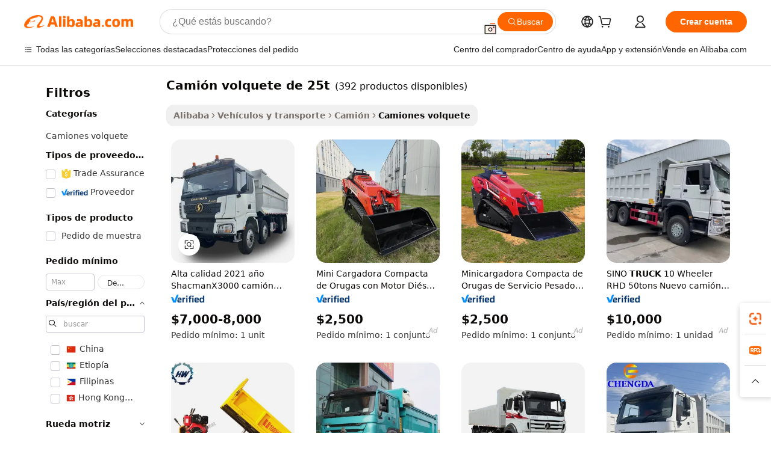

--- FILE ---
content_type: text/html;charset=UTF-8
request_url: https://spanish.alibaba.com/g/25t-dumper-truck.html
body_size: 184818
content:

<!-- screen_content -->

    <!-- tangram:5410 begin-->
    <!-- tangram:529998 begin-->
    
<!DOCTYPE html>
<html lang="es" dir="ltr">
  <head>
        <script>
      window.__BB = {
        scene: window.__bb_scene || 'traffic-free-goods'
      };
      window.__BB.BB_CWV_IGNORE = {
          lcp_element: ['#icbu-buyer-pc-top-banner'],
          lcp_url: [],
        };
      window._timing = {}
      window._timing.first_start = Date.now();
      window.needLoginInspiration = Boolean(false);
      // 变量用于标记页面首次可见时间
      let firstVisibleTime = null;
      if (typeof document.hidden !== 'undefined') {
        // 页面首次加载时直接统计
        if (!document.hidden) {
          firstVisibleTime = Date.now();
          window.__BB_timex = 1
        } else {
          // 页面不可见时监听 visibilitychange 事件
          document.addEventListener('visibilitychange', () => {
            if (!document.hidden) {
              firstVisibleTime = Date.now();
              window.__BB_timex = firstVisibleTime - window.performance.timing.navigationStart
              window.__BB.firstVisibleTime = window.__BB_timex
              console.log("Page became visible after "+ window.__BB_timex + " ms");
            }
          }, { once: true });  // 确保只触发一次
        }
      } else {
        console.warn('Page Visibility API is not supported in this browser.');
      }
    </script>
        <meta name="data-spm" content="a2700">
        <meta name="aplus-xplug" content="NONE">
        <meta name="aplus-icbu-disable-umid" content="1">
        <meta name="google-translate-customization" content="9de59014edaf3b99-22e1cf3b5ca21786-g00bb439a5e9e5f8f-f">
    <meta name="yandex-verification" content="25a76ba8e4443bb3" />
    <meta name="msvalidate.01" content="E3FBF0E89B724C30844BF17C59608E8F" />
    <meta name="viewport" content="width=device-width, initial-scale=1.0, maximum-scale=5.0, user-scalable=yes">
        <link rel="preconnect" href="https://s.alicdn.com/" crossorigin>
    <link rel="dns-prefetch" href="https://s.alicdn.com">
                        <link rel="preload" href="https://s.alicdn.com/@g/alilog/??aplus_plugin_icbufront/index.js,mlog/aplus_v2.js" as="script">
        <link rel="preload" href="https://s.alicdn.com/@img/imgextra/i2/O1CN0153JdbU26g4bILVOyC_!!6000000007690-2-tps-418-58.png" as="image">
        <script>
            window.__APLUS_ABRATE__ = {
        perf_group: 'base64cached',
        scene: "traffic-free-goods",
      };
    </script>
    <meta name="aplus-mmstat-timeout" content="15000">
        <meta content="text/html; charset=utf-8" http-equiv="Content-Type">
          <title>camión volquete de 25t innovadora y de primera calidad: Alibaba.com</title>
      <meta name="keywords" content="tipper truck dumper,mini dumper,dumper truck">
      <meta name="description" content="Compre el innovador camión volquete camión volquete de 25t en Alibaba.com a precios rentables. Elija la camión volquete de 25t que se adapte a sus necesidades y se encuentre dentro de su rango de precios.">
            <meta name="pagetiming-rate" content="9">
      <meta name="pagetiming-resource-rate" content="4">
                    <link rel="canonical" href="https://spanish.alibaba.com/g/25t-dumper-truck.html">
                              <link rel="alternate" hreflang="fr" href="https://french.alibaba.com/g/25t-dumper-truck.html">
                  <link rel="alternate" hreflang="de" href="https://german.alibaba.com/g/25t-dumper-truck.html">
                  <link rel="alternate" hreflang="pt" href="https://portuguese.alibaba.com/g/25t-dumper-truck.html">
                  <link rel="alternate" hreflang="it" href="https://italian.alibaba.com/g/25t-dumper-truck.html">
                  <link rel="alternate" hreflang="es" href="https://spanish.alibaba.com/g/25t-dumper-truck.html">
                  <link rel="alternate" hreflang="ru" href="https://russian.alibaba.com/g/25t-dumper-truck.html">
                  <link rel="alternate" hreflang="ko" href="https://korean.alibaba.com/g/25t-dumper-truck.html">
                  <link rel="alternate" hreflang="ar" href="https://arabic.alibaba.com/g/25t-dumper-truck.html">
                  <link rel="alternate" hreflang="ja" href="https://japanese.alibaba.com/g/25t-dumper-truck.html">
                  <link rel="alternate" hreflang="tr" href="https://turkish.alibaba.com/g/25t-dumper-truck.html">
                  <link rel="alternate" hreflang="th" href="https://thai.alibaba.com/g/25t-dumper-truck.html">
                  <link rel="alternate" hreflang="vi" href="https://vietnamese.alibaba.com/g/25t-dumper-truck.html">
                  <link rel="alternate" hreflang="nl" href="https://dutch.alibaba.com/g/25t-dumper-truck.html">
                  <link rel="alternate" hreflang="he" href="https://hebrew.alibaba.com/g/25t-dumper-truck.html">
                  <link rel="alternate" hreflang="id" href="https://indonesian.alibaba.com/g/25t-dumper-truck.html">
                  <link rel="alternate" hreflang="hi" href="https://hindi.alibaba.com/g/25t-dumper-truck.html">
                  <link rel="alternate" hreflang="en" href="https://www.alibaba.com/showroom/25t-dumper-truck.html">
                  <link rel="alternate" hreflang="zh" href="https://chinese.alibaba.com/g/25t-dumper-truck.html">
                  <link rel="alternate" hreflang="x-default" href="https://www.alibaba.com/showroom/25t-dumper-truck.html">
                                        <script>
      // Aplus 配置自动打点
      var queue = window.goldlog_queue || (window.goldlog_queue = []);
      var tags = ["button", "a", "div", "span", "i", "svg", "input", "li", "tr"];
      queue.push(
        {
          action: 'goldlog.appendMetaInfo',
          arguments: [
            'aplus-auto-exp',
            [
              {
                logkey: '/sc.ug_msite.new_product_exp',
                cssSelector: '[data-spm-exp]',
                props: ["data-spm-exp"],
              },
              {
                logkey: '/sc.ug_pc.seolist_product_exp',
                cssSelector: '.traffic-card-gallery',
                props: ["data-spm-exp"],
              }
            ]
          ]
        }
      )
      queue.push({
        action: 'goldlog.setMetaInfo',
        arguments: ['aplus-auto-clk', JSON.stringify(tags.map(tag =>({
          "logkey": "/sc.ug_msite.new_product_clk",
          tag,
          "filter": "data-spm-clk",
          "props": ["data-spm-clk"]
        })))],
      });
    </script>
  </head>
  <div id="icbu-header"><div id="the-new-header" data-version="4.4.0" data-tnh-auto-exp="tnh-expose" data-scenes="search-products" style="position: relative;background-color: #fff;border-bottom: 1px solid #ddd;box-sizing: border-box; font-family:Inter,SF Pro Text,Roboto,Helvetica Neue,Helvetica,Tahoma,Arial,PingFang SC,Microsoft YaHei;"><div style="display: flex;align-items:center;height: 72px;min-width: 1200px;max-width: 1580px;margin: 0 auto;padding: 0 40px;box-sizing: border-box;"><img style="height: 29px; width: 209px;" src="https://s.alicdn.com/@img/imgextra/i2/O1CN0153JdbU26g4bILVOyC_!!6000000007690-2-tps-418-58.png" alt="" /></div><div style="min-width: 1200px;max-width: 1580px;margin: 0 auto;overflow: hidden;font-size: 14px;display: flex;justify-content: space-between;padding: 0 40px;box-sizing: border-box;"><div style="display: flex; align-items: center; justify-content: space-between"><div style="position: relative; height: 36px; padding: 0 28px 0 20px">All categories</div><div style="position: relative; height: 36px; padding-right: 28px">Featured selections</div><div style="position: relative; height: 36px">Trade Assurance</div></div><div style="display: flex; align-items: center; justify-content: space-between"><div style="position: relative; height: 36px; padding-right: 28px">Buyer Central</div><div style="position: relative; height: 36px; padding-right: 28px">Help Center</div><div style="position: relative; height: 36px; padding-right: 28px">Get the app</div><div style="position: relative; height: 36px">Become a supplier</div></div></div></div></div></div>
  <body data-spm="7724857" style="min-height: calc(100vh + 1px)"><script 
id="beacon-aplus"   
src="//s.alicdn.com/@g/alilog/??aplus_plugin_icbufront/index.js,mlog/aplus_v2.js"
exparams="aplus=async&userid=&aplus&ali_beacon_id=&ali_apache_id=&ali_apache_track=&ali_apache_tracktmp=&eagleeye_traceid=2101c5c317689201894615177e12cf&ip=3%2e148%2e230%2e54&dmtrack_c={ali%5fresin%5ftrace%3dse%5frst%3dnull%7csp%5fviewtype%3dY%7cset%3d3%7cser%3d1007%7cpageId%3da092553004c8460594d54f557fb46073%7cm%5fpageid%3dnull%7cpvmi%3d5e3c1985147f4710be15e1a87f64e13f%7csek%5fsepd%3dcami%25C3%25B3n%2bvolquete%2bde%2b25t%7csek%3d25t%2bdumper%2btruck%7cse%5fpn%3d1%7cp4pid%3d75513e58%2db303%2d45eb%2da8fe%2d397bc9cd95ef%7csclkid%3dnull%7cforecast%5fpost%5fcate%3dnull%7cseo%5fnew%5fuser%5fflag%3dfalse%7ccategoryId%3d122301%7cseo%5fsearch%5fmodel%5fupgrade%5fv2%3d2025070801%7cseo%5fmodule%5fcard%5f20240624%3d202406242%7clong%5ftext%5fgoogle%5ftranslate%5fv2%3d2407142%7cseo%5fcontent%5ftd%5fbottom%5ftext%5fupdate%5fkey%3d2025070801%7cseo%5fsearch%5fmodel%5fupgrade%5fv3%3d2025072201%7cseo%5fsearch%5fmodel%5fmulti%5fupgrade%5fv3%3d2025081101%7cdamo%5falt%5freplace%3dnull%7cwap%5fcross%3d2007659%7cwap%5fcs%5faction%3d2005494%7cAPP%5fVisitor%5fActive%3d26705%7cseo%5fshowroom%5fgoods%5fmix%3d2005244%7cseo%5fdefault%5fcached%5flong%5ftext%5ffrom%5fnew%5fkeyword%5fstep%3d2024122502%7cshowroom%5fgeneral%5ftemplate%3d2005292%7cwap%5fcs%5ftext%3dnull%7cstructured%5fdata%3d2025052702%7cseo%5fmulti%5fstyle%5ftext%5fupdate%3d2511182%7cpc%5fnew%5fheader%3dnull%7cseo%5fmeta%5fcate%5ftemplate%5fv1%3d2025042401%7cseo%5fmeta%5ftd%5fsearch%5fkeyword%5fstep%5fv1%3d2025040999%7cshowroom%5fft%5flong%5ftext%5fbaks%3d80802%7cAPP%5fGrowing%5fBuyer%5fHigh%5fIntent%5fActive%3d25488%7cshowroom%5fpc%5fv2019%3d2104%7cAPP%5fProspecting%5fBuyer%3d26710%7ccache%5fcontrol%3dnull%7cAPP%5fChurned%5fCore%5fBuyer%3d25463%7cseo%5fdefault%5fcached%5flong%5ftext%5fstep%3d24110802%7camp%5flighthouse%5fscore%5fimage%3d19657%7cseo%5fft%5ftranslate%5fgemini%3d25012003%7cwap%5fnode%5fssr%3d2015725%7cdataphant%5fopen%3d27030%7clongtext%5fmulti%5fstyle%5fexpand%5frussian%3d2510141%7cseo%5flongtext%5fgoogle%5fdata%5fsection%3d25021702%7cindustry%5fpopular%5ffloor%3dnull%7cwap%5fad%5fgoods%5fproduct%5finterval%3dnull%7cseo%5fgoods%5fbootom%5fwholesale%5flink%3dnull%7cseo%5fmiddle%5fwholesale%5flink%3d2486164%7cseo%5fkeyword%5faatest%3d13%7cft%5flong%5ftext%5fenpand%5fstep2%3d121602%7cseo%5fft%5flongtext%5fexpand%5fstep3%3d25012102%7cseo%5fwap%5fheadercard%3d2006288%7cAPP%5fChurned%5fInactive%5fVisitor%3d25497%7cAPP%5fGrowing%5fBuyer%5fHigh%5fIntent%5fInactive%3d25484%7cseo%5fmeta%5ftd%5fmulti%5fkey%3d2025061801%7ctop%5frecommend%5f20250120%3d202501201%7clongtext%5fmulti%5fstyle%5fexpand%5ffrench%5fcopy%3d25091802%7clongtext%5fmulti%5fstyle%5fexpand%5ffrench%5fcopy%5fcopy%3d25092502%7cseo%5ffloor%5fexp%3dnull%7cseo%5fshowroom%5falgo%5flink%3d17764%7cseo%5fmeta%5ftd%5faib%5fgeneral%5fkey%3d2025091900%7ccountry%5findustry%3d202311033%7cpc%5ffree%5fswitchtosearch%3d2020529%7cshowroom%5fft%5flong%5ftext%5fenpand%5fstep1%3d101102%7cseo%5fshowroom%5fnorel%3dnull%7cplp%5fstyle%5f25%5fpc%3d202505222%7cseo%5fggs%5flayer%3d10011%7cquery%5fmutil%5flang%5ftranslate%3d2025060300%7cAPP%5fChurned%5fBuyer%3d25468%7cstream%5frender%5fperf%5fopt%3d2309181%7cwap%5fgoods%3d2007383%7cseo%5fshowroom%5fsimilar%5f20240614%3d202406142%7cchinese%5fopen%3d6307%7cquery%5fgpt%5ftranslate%3d20240820%7cad%5fproduct%5finterval%3dnull%7camp%5fto%5fpwa%3d2007359%7cplp%5faib%5fmulti%5fai%5fmeta%3d20250401%7cwap%5fsupplier%5fcontent%3dnull%7cpc%5ffree%5frefactoring%3d20220315%7csso%5foem%5ffloor%3d30031%7cAPP%5fGrowing%5fBuyer%5fInactive%3d25473%7cseo%5fpc%5fnew%5fview%5f20240807%3d202408072%7cseo%5fbottom%5ftext%5fentity%5fkey%5fcopy%3d2025062400%7cstream%5frender%3d433763%7cseo%5fmodule%5fcard%5f20240424%3d202404241%7cseo%5ftitle%5freplace%5f20191226%3d5841%7clongtext%5fmulti%5fstyle%5fexpand%3d25090802%7cgoogleweblight%3d6516%7clighthouse%5fbase64%3d2005760%7cAPP%5fProspecting%5fBuyer%5fActive%3d26719%7cad%5fgoods%5fproduct%5finterval%3dnull%7cseo%5fbottom%5fdeep%5fextend%5fkw%5fkey%3d2025071101%7clongtext%5fmulti%5fstyle%5fexpand%5fturkish%3d25102802%7cilink%5fuv%3d20240911%7cwap%5flist%5fwakeup%3d2005832%7ctpp%5fcrosslink%5fpc%3d20205311%7cseo%5ftop%5fbooth%3d18501%7cAPP%5fGrowing%5fBuyer%5fLess%5fActive%3d25472%7cseo%5fsearch%5fmodel%5fupgrade%5frank%3d2025092401%7cgoodslayer%3d7977%7cft%5flong%5ftext%5ftranslate%5fexpand%5fstep1%3d24110802%7cseo%5fheaderstyle%5ftraffic%5fkey%5fv1%3d2025072100%7ccrosslink%5fswitch%3d2008141%7cp4p%5foutline%3d20240328%7cseo%5fmeta%5ftd%5faib%5fv2%5fkey%3d2025091800%7crts%5fmulti%3d2008404%7cseo%5fad%5foptimization%5fkey%5fv2%3d2025072301%7cAPP%5fVisitor%5fLess%5fActive%3d26698%7cplp%5fstyle%5f25%3d202505192%7ccdn%5fvm%3d2007368%7cwap%5fad%5fproduct%5finterval%3dnull%7cseo%5fsearch%5fmodel%5fmulti%5fupgrade%5frank%3d2025092401%7cpc%5fcard%5fshare%3d2025081201%7cAPP%5fGrowing%5fBuyer%5fHigh%5fIntent%5fLess%5fActive%3d25480%7cgoods%5ftitle%5fsubstitute%3d9619%7cwap%5fscreen%5fexp%3d2025081400%7creact%5fheader%5ftest%3d202502182%7cpc%5fcs%5fcolor%3d2005788%7cshowroom%5fft%5flong%5ftext%5ftest%3d72502%7cone%5ftap%5flogin%5fABTest%3d202308153%7cseo%5fhyh%5fshow%5ftags%3dnull%7cplp%5fstructured%5fdata%3d2508182%7cguide%5fdelete%3d2008526%7cseo%5findustry%5ftemplate%3dnull%7cseo%5fmeta%5ftd%5fmulti%5fes%5fkey%3d2025073101%7cseo%5fshowroom%5fdata%5fmix%3d19888%7csso%5ftop%5franking%5ffloor%3d20031%7cseo%5ftd%5fdeep%5fupgrade%5fkey%5fv3%3d2025081101%7cwap%5fue%5fone%3d2025111401%7cshowroom%5fto%5frts%5flink%3d2008480%7ccountrysearch%5ftest%3dnull%7cchannel%5famp%5fto%5fpwa%3d2008435%7cseo%5fmulti%5fstyles%5flong%5ftext%3d2503172%7cseo%5fmeta%5ftext%5fmutli%5fcate%5ftemplate%5fv1%3d2025080800%7cseo%5fdefault%5fcached%5fmutil%5flong%5ftext%5fstep%3d24110436%7cseo%5faction%5fpoint%5ftype%3d22823%7cseo%5faib%5ftd%5flaunch%5f20240828%5fcopy%3d202408282%7cseo%5fshowroom%5fwholesale%5flink%3dnull%7cseo%5fperf%5fimprove%3d2023999%7cseo%5fwap%5flist%5fbounce%5f01%3d2063%7cseo%5fwap%5flist%5fbounce%5f02%3d2128%7cAPP%5fGrowing%5fBuyer%5fActive%3d25490%7cvideolayer%3dnull%7cvideo%5fplay%3dnull%7cAPP%5fChurned%5fMember%5fInactive%3d25501%7cseo%5fgoogle%5fnew%5fstruct%3d438326%7cicbu%5falgo%5fp4p%5fseo%5fad%3d2025072301%7ctpp%5ftrace%3dseoKeyword%2dseoKeyword%5fv3%2dproduct%2dPRODUCT%5fFAIL}&pageid=0394e6362101e5c01768920189&hn=ensearchweb033001229192%2erg%2dus%2deast%2eus44&asid=AQAAAAB9lG9prFW7SAAAAAAX24OxASp1vA==&treq=&tres=" async>
</script>
            <style>body{background-color:white;}.no-scrollbar.il-sticky.il-top-0.il-max-h-\[100vh\].il-w-\[200px\].il-flex-shrink-0.il-flex-grow-0.il-overflow-y-scroll{background-color:#FFF;padding-left:12px}</style>
                    <!-- tangram:530006 begin-->
<!--  -->
 <style>
   @keyframes il-spin {
     to {
       transform: rotate(360deg);
     }
   }
   @keyframes il-pulse {
     50% {
       opacity: 0.5;
     }
   }
   .traffic-card-gallery {display: flex;position: relative;flex-direction: column;justify-content: flex-start;border-radius: 0.5rem;background-color: #fff;padding: 0.5rem 0.5rem 1rem;overflow: hidden;font-size: 0.75rem;line-height: 1rem;}
   .traffic-card-list {display: flex;position: relative;flex-direction: row;justify-content: flex-start;border-bottom-width: 1px;background-color: #fff;padding: 1rem;height: 292px;overflow: hidden;font-size: 0.75rem;line-height: 1rem;}
   .product-price {
     b {
       font-size: 22px;
     }
   }
   .skel-loading {
       animation: il-pulse 2s cubic-bezier(0.4, 0, 0.6, 1) infinite;background-color: hsl(60, 4.8%, 95.9%);
   }
 </style>
<div id="first-cached-card">
  <div style="box-sizing:border-box;display: flex;position: absolute;left: 0;right: 0;margin: 0 auto;z-index: 1;min-width: 1200px;max-width: 1580px;padding: 0.75rem 3.25rem 0;pointer-events: none;">
    <!--页面左侧区域-->
    <div style="width: 200px;padding-top: 1rem;padding-left:12px; background-color: #fff;border-radius: 0.25rem">
      <div class="skel-loading" style="height: 1.5rem;width: 50%;border-radius: 0.25rem;"></div>
      <div style="margin-top: 1rem;margin-bottom: 1rem;">
        <div class="skel-loading" style="height: 1rem;width: calc(100% * 5 / 6);"></div>
        <div
          class="skel-loading"
          style="margin-top: 1rem;height: 1rem;width: calc(100% * 8 / 12);"
        ></div>
        <div class="skel-loading" style="margin-top: 1rem;height: 1rem;width: 75%;"></div>
        <div
          class="skel-loading"
          style="margin-top: 1rem;height: 1rem;width: calc(100% * 7 / 12);"
        ></div>
      </div>
      <div class="skel-loading" style="height: 1.5rem;width: 50%;border-radius: 0.25rem;"></div>
      <div style="margin-top: 1rem;margin-bottom: 1rem;">
        <div class="skel-loading" style="height: 1rem;width: calc(100% * 5 / 6);"></div>
        <div
          class="skel-loading"
          style="margin-top: 1rem;height: 1rem;width: calc(100% * 8 / 12);"
        ></div>
        <div class="skel-loading" style="margin-top: 1rem;height: 1rem;width: 75%;"></div>
        <div
          class="skel-loading"
          style="margin-top: 1rem;height: 1rem;width: calc(100% * 7 / 12);"
        ></div>
      </div>
      <div class="skel-loading" style="height: 1.5rem;width: 50%;border-radius: 0.25rem;"></div>
      <div style="margin-top: 1rem;margin-bottom: 1rem;">
        <div class="skel-loading" style="height: 1rem;width: calc(100% * 5 / 6);"></div>
        <div
          class="skel-loading"
          style="margin-top: 1rem;height: 1rem;width: calc(100% * 8 / 12);"
        ></div>
        <div class="skel-loading" style="margin-top: 1rem;height: 1rem;width: 75%;"></div>
        <div
          class="skel-loading"
          style="margin-top: 1rem;height: 1rem;width: calc(100% * 7 / 12);"
        ></div>
      </div>
      <div class="skel-loading" style="height: 1.5rem;width: 50%;border-radius: 0.25rem;"></div>
      <div style="margin-top: 1rem;margin-bottom: 1rem;">
        <div class="skel-loading" style="height: 1rem;width: calc(100% * 5 / 6);"></div>
        <div
          class="skel-loading"
          style="margin-top: 1rem;height: 1rem;width: calc(100% * 8 / 12);"
        ></div>
        <div class="skel-loading" style="margin-top: 1rem;height: 1rem;width: 75%;"></div>
        <div
          class="skel-loading"
          style="margin-top: 1rem;height: 1rem;width: calc(100% * 7 / 12);"
        ></div>
      </div>
      <div class="skel-loading" style="height: 1.5rem;width: 50%;border-radius: 0.25rem;"></div>
      <div style="margin-top: 1rem;margin-bottom: 1rem;">
        <div class="skel-loading" style="height: 1rem;width: calc(100% * 5 / 6);"></div>
        <div
          class="skel-loading"
          style="margin-top: 1rem;height: 1rem;width: calc(100% * 8 / 12);"
        ></div>
        <div class="skel-loading" style="margin-top: 1rem;height: 1rem;width: 75%;"></div>
        <div
          class="skel-loading"
          style="margin-top: 1rem;height: 1rem;width: calc(100% * 7 / 12);"
        ></div>
      </div>
      <div class="skel-loading" style="height: 1.5rem;width: 50%;border-radius: 0.25rem;"></div>
      <div style="margin-top: 1rem;margin-bottom: 1rem;">
        <div class="skel-loading" style="height: 1rem;width: calc(100% * 5 / 6);"></div>
        <div
          class="skel-loading"
          style="margin-top: 1rem;height: 1rem;width: calc(100% * 8 / 12);"
        ></div>
        <div class="skel-loading" style="margin-top: 1rem;height: 1rem;width: 75%;"></div>
        <div
          class="skel-loading"
          style="margin-top: 1rem;height: 1rem;width: calc(100% * 7 / 12);"
        ></div>
      </div>
    </div>
    <!--页面主体区域-->
    <div style="flex: 1 1 0%; overflow: hidden;padding: 0.5rem 0.5rem 0.5rem 1.5rem">
      <div style="height: 1.25rem;margin-bottom: 1rem;"></div>
      <!-- keywords -->
      <div style="margin-bottom: 1rem;height: 1.75rem;font-weight: 700;font-size: 1.25rem;line-height: 1.75rem;"></div>
      <!-- longtext -->
            <div style="width: calc(25% - 0.9rem);pointer-events: auto">
        <div class="traffic-card-gallery">
          <!-- ProductImage -->
          <a href="//www.alibaba.com/product-detail/High-Quality-2021-Year-ShacmanX3000-Tipper_1601165323062.html?from=SEO" target="_blank" style="position: relative;margin-bottom: 0.5rem;aspect-ratio: 1;overflow: hidden;border-radius: 0.5rem;">
            <div style="display: flex; overflow: hidden">
              <div style="position: relative;margin: 0;width: 100%;min-width: 0;flex-shrink: 0;flex-grow: 0;flex-basis: 100%;padding: 0;">
                <img style="position: relative; aspect-ratio: 1; width: 100%" src="[data-uri]" loading="eager" />
                <div style="position: absolute;left: 0;bottom: 0;right: 0;top: 0;background-color: #000;opacity: 0.05;"></div>
              </div>
            </div>
          </a>
          <div style="display: flex;flex: 1 1 0%;flex-direction: column;justify-content: space-between;">
            <div>
              <a class="skel-loading" style="margin-top: 0.5rem;display:inline-block;width:100%;height:1rem;" href="//www.alibaba.com/product-detail/High-Quality-2021-Year-ShacmanX3000-Tipper_1601165323062.html" target="_blank"></a>
              <a class="skel-loading" style="margin-top: 0.125rem;display:inline-block;width:100%;height:1rem;" href="//www.alibaba.com/product-detail/High-Quality-2021-Year-ShacmanX3000-Tipper_1601165323062.html" target="_blank"></a>
              <div class="skel-loading" style="margin-top: 0.25rem;height:1.625rem;width:75%"></div>
              <div class="skel-loading" style="margin-top: 0.5rem;height: 1rem;width:50%"></div>
              <div class="skel-loading" style="margin-top:0.25rem;height:1rem;width:25%"></div>
            </div>
          </div>

        </div>
      </div>

    </div>
  </div>
</div>
<!-- tangram:530006 end-->
            <style>.component-left-filter-callback{display:flex;position:relative;margin-top:10px;height:1200px}.component-left-filter-callback img{width:200px}.component-left-filter-callback i{position:absolute;top:5%;left:50%}.related-search-wrapper{padding:.5rem;--tw-bg-opacity: 1;background-color:#fff;background-color:rgba(255,255,255,var(--tw-bg-opacity, 1));border-width:1px;border-color:var(--input)}.related-search-wrapper .related-search-box{margin:12px 16px}.related-search-wrapper .related-search-box .related-search-title{display:inline;float:start;color:#666;word-wrap:break-word;margin-right:12px;width:13%}.related-search-wrapper .related-search-box .related-search-content{display:flex;flex-wrap:wrap}.related-search-wrapper .related-search-box .related-search-content .related-search-link{margin-right:12px;width:23%;overflow:hidden;color:#666;text-overflow:ellipsis;white-space:nowrap}.product-title img{margin-right:.5rem;display:inline-block;height:1rem;vertical-align:sub}.product-price b{font-size:22px}.similar-icon{position:absolute;bottom:12px;z-index:2;right:12px}.rfq-card{display:inline-block;position:relative;box-sizing:border-box;margin-bottom:36px}.rfq-card .rfq-card-content{display:flex;position:relative;flex-direction:column;align-items:flex-start;background-size:cover;background-color:#fff;padding:12px;width:100%;height:100%}.rfq-card .rfq-card-content .rfq-card-icon{margin-top:50px}.rfq-card .rfq-card-content .rfq-card-icon img{width:45px}.rfq-card .rfq-card-content .rfq-card-top-title{margin-top:14px;color:#222;font-weight:400;font-size:16px}.rfq-card .rfq-card-content .rfq-card-title{margin-top:24px;color:#333;font-weight:800;font-size:20px}.rfq-card .rfq-card-content .rfq-card-input-box{margin-top:24px;width:100%}.rfq-card .rfq-card-content .rfq-card-input-box textarea{box-sizing:border-box;border:1px solid #ddd;border-radius:4px;background-color:#fff;padding:9px 12px;width:100%;height:88px;resize:none;color:#666;font-weight:400;font-size:13px;font-family:inherit}.rfq-card .rfq-card-content .rfq-card-button{margin-top:24px;border:1px solid #666;border-radius:16px;background-color:#fff;width:67%;color:#000;font-weight:700;font-size:14px;line-height:30px;text-align:center}[data-modulename^=ProductList-] div{contain-intrinsic-size:auto 500px}.traffic-card-gallery:hover{--tw-shadow: 0px 2px 6px 2px rgba(0,0,0,.12157);--tw-shadow-colored: 0px 2px 6px 2px var(--tw-shadow-color);box-shadow:0 0 #0000,0 0 #0000,0 2px 6px 2px #0000001f;box-shadow:var(--tw-ring-offset-shadow, 0 0 rgba(0,0,0,0)),var(--tw-ring-shadow, 0 0 rgba(0,0,0,0)),var(--tw-shadow);z-index:10}.traffic-card-gallery{position:relative;display:flex;flex-direction:column;justify-content:flex-start;overflow:hidden;border-radius:.75rem;--tw-bg-opacity: 1;background-color:#fff;background-color:rgba(255,255,255,var(--tw-bg-opacity, 1));padding:.5rem;font-size:.75rem;line-height:1rem}.traffic-card-list{position:relative;display:flex;height:292px;flex-direction:row;justify-content:flex-start;overflow:hidden;border-bottom-width:1px;--tw-bg-opacity: 1;background-color:#fff;background-color:rgba(255,255,255,var(--tw-bg-opacity, 1));padding:1rem;font-size:.75rem;line-height:1rem}.traffic-card-g-industry:hover{--tw-shadow: 0 0 10px rgba(0,0,0,.1);--tw-shadow-colored: 0 0 10px var(--tw-shadow-color);box-shadow:0 0 #0000,0 0 #0000,0 0 10px #0000001a;box-shadow:var(--tw-ring-offset-shadow, 0 0 rgba(0,0,0,0)),var(--tw-ring-shadow, 0 0 rgba(0,0,0,0)),var(--tw-shadow)}.traffic-card-g-industry{position:relative;border-radius:var(--radius);--tw-bg-opacity: 1;background-color:#fff;background-color:rgba(255,255,255,var(--tw-bg-opacity, 1));padding:1.25rem .75rem .75rem;font-size:.875rem;line-height:1.25rem}.module-filter-section-wrapper{max-height:none!important;overflow-x:hidden}*,:before,:after{--tw-border-spacing-x: 0;--tw-border-spacing-y: 0;--tw-translate-x: 0;--tw-translate-y: 0;--tw-rotate: 0;--tw-skew-x: 0;--tw-skew-y: 0;--tw-scale-x: 1;--tw-scale-y: 1;--tw-pan-x: ;--tw-pan-y: ;--tw-pinch-zoom: ;--tw-scroll-snap-strictness: proximity;--tw-gradient-from-position: ;--tw-gradient-via-position: ;--tw-gradient-to-position: ;--tw-ordinal: ;--tw-slashed-zero: ;--tw-numeric-figure: ;--tw-numeric-spacing: ;--tw-numeric-fraction: ;--tw-ring-inset: ;--tw-ring-offset-width: 0px;--tw-ring-offset-color: #fff;--tw-ring-color: rgba(59, 130, 246, .5);--tw-ring-offset-shadow: 0 0 rgba(0,0,0,0);--tw-ring-shadow: 0 0 rgba(0,0,0,0);--tw-shadow: 0 0 rgba(0,0,0,0);--tw-shadow-colored: 0 0 rgba(0,0,0,0);--tw-blur: ;--tw-brightness: ;--tw-contrast: ;--tw-grayscale: ;--tw-hue-rotate: ;--tw-invert: ;--tw-saturate: ;--tw-sepia: ;--tw-drop-shadow: ;--tw-backdrop-blur: ;--tw-backdrop-brightness: ;--tw-backdrop-contrast: ;--tw-backdrop-grayscale: ;--tw-backdrop-hue-rotate: ;--tw-backdrop-invert: ;--tw-backdrop-opacity: ;--tw-backdrop-saturate: ;--tw-backdrop-sepia: ;--tw-contain-size: ;--tw-contain-layout: ;--tw-contain-paint: ;--tw-contain-style: }::backdrop{--tw-border-spacing-x: 0;--tw-border-spacing-y: 0;--tw-translate-x: 0;--tw-translate-y: 0;--tw-rotate: 0;--tw-skew-x: 0;--tw-skew-y: 0;--tw-scale-x: 1;--tw-scale-y: 1;--tw-pan-x: ;--tw-pan-y: ;--tw-pinch-zoom: ;--tw-scroll-snap-strictness: proximity;--tw-gradient-from-position: ;--tw-gradient-via-position: ;--tw-gradient-to-position: ;--tw-ordinal: ;--tw-slashed-zero: ;--tw-numeric-figure: ;--tw-numeric-spacing: ;--tw-numeric-fraction: ;--tw-ring-inset: ;--tw-ring-offset-width: 0px;--tw-ring-offset-color: #fff;--tw-ring-color: rgba(59, 130, 246, .5);--tw-ring-offset-shadow: 0 0 rgba(0,0,0,0);--tw-ring-shadow: 0 0 rgba(0,0,0,0);--tw-shadow: 0 0 rgba(0,0,0,0);--tw-shadow-colored: 0 0 rgba(0,0,0,0);--tw-blur: ;--tw-brightness: ;--tw-contrast: ;--tw-grayscale: ;--tw-hue-rotate: ;--tw-invert: ;--tw-saturate: ;--tw-sepia: ;--tw-drop-shadow: ;--tw-backdrop-blur: ;--tw-backdrop-brightness: ;--tw-backdrop-contrast: ;--tw-backdrop-grayscale: ;--tw-backdrop-hue-rotate: ;--tw-backdrop-invert: ;--tw-backdrop-opacity: ;--tw-backdrop-saturate: ;--tw-backdrop-sepia: ;--tw-contain-size: ;--tw-contain-layout: ;--tw-contain-paint: ;--tw-contain-style: }*,:before,:after{box-sizing:border-box;border-width:0;border-style:solid;border-color:#e5e7eb}:before,:after{--tw-content: ""}html,:host{line-height:1.5;-webkit-text-size-adjust:100%;-moz-tab-size:4;-o-tab-size:4;tab-size:4;font-family:ui-sans-serif,system-ui,-apple-system,Segoe UI,Roboto,Ubuntu,Cantarell,Noto Sans,sans-serif,"Apple Color Emoji","Segoe UI Emoji",Segoe UI Symbol,"Noto Color Emoji";font-feature-settings:normal;font-variation-settings:normal;-webkit-tap-highlight-color:transparent}body{margin:0;line-height:inherit}hr{height:0;color:inherit;border-top-width:1px}abbr:where([title]){text-decoration:underline;-webkit-text-decoration:underline dotted;text-decoration:underline dotted}h1,h2,h3,h4,h5,h6{font-size:inherit;font-weight:inherit}a{color:inherit;text-decoration:inherit}b,strong{font-weight:bolder}code,kbd,samp,pre{font-family:ui-monospace,SFMono-Regular,Menlo,Monaco,Consolas,Liberation Mono,Courier New,monospace;font-feature-settings:normal;font-variation-settings:normal;font-size:1em}small{font-size:80%}sub,sup{font-size:75%;line-height:0;position:relative;vertical-align:baseline}sub{bottom:-.25em}sup{top:-.5em}table{text-indent:0;border-color:inherit;border-collapse:collapse}button,input,optgroup,select,textarea{font-family:inherit;font-feature-settings:inherit;font-variation-settings:inherit;font-size:100%;font-weight:inherit;line-height:inherit;letter-spacing:inherit;color:inherit;margin:0;padding:0}button,select{text-transform:none}button,input:where([type=button]),input:where([type=reset]),input:where([type=submit]){-webkit-appearance:button;background-color:transparent;background-image:none}:-moz-focusring{outline:auto}:-moz-ui-invalid{box-shadow:none}progress{vertical-align:baseline}::-webkit-inner-spin-button,::-webkit-outer-spin-button{height:auto}[type=search]{-webkit-appearance:textfield;outline-offset:-2px}::-webkit-search-decoration{-webkit-appearance:none}::-webkit-file-upload-button{-webkit-appearance:button;font:inherit}summary{display:list-item}blockquote,dl,dd,h1,h2,h3,h4,h5,h6,hr,figure,p,pre{margin:0}fieldset{margin:0;padding:0}legend{padding:0}ol,ul,menu{list-style:none;margin:0;padding:0}dialog{padding:0}textarea{resize:vertical}input::-moz-placeholder,textarea::-moz-placeholder{opacity:1;color:#9ca3af}input::placeholder,textarea::placeholder{opacity:1;color:#9ca3af}button,[role=button]{cursor:pointer}:disabled{cursor:default}img,svg,video,canvas,audio,iframe,embed,object{display:block;vertical-align:middle}img,video{max-width:100%;height:auto}[hidden]:where(:not([hidden=until-found])){display:none}:root{--background: hsl(0, 0%, 100%);--foreground: hsl(20, 14.3%, 4.1%);--card: hsl(0, 0%, 100%);--card-foreground: hsl(20, 14.3%, 4.1%);--popover: hsl(0, 0%, 100%);--popover-foreground: hsl(20, 14.3%, 4.1%);--primary: hsl(24, 100%, 50%);--primary-foreground: hsl(60, 9.1%, 97.8%);--secondary: hsl(60, 4.8%, 95.9%);--secondary-foreground: #333;--muted: hsl(60, 4.8%, 95.9%);--muted-foreground: hsl(25, 5.3%, 44.7%);--accent: hsl(60, 4.8%, 95.9%);--accent-foreground: hsl(24, 9.8%, 10%);--destructive: hsl(0, 84.2%, 60.2%);--destructive-foreground: hsl(60, 9.1%, 97.8%);--border: hsl(20, 5.9%, 90%);--input: hsl(20, 5.9%, 90%);--ring: hsl(24.6, 95%, 53.1%);--radius: 1rem}.dark{--background: hsl(20, 14.3%, 4.1%);--foreground: hsl(60, 9.1%, 97.8%);--card: hsl(20, 14.3%, 4.1%);--card-foreground: hsl(60, 9.1%, 97.8%);--popover: hsl(20, 14.3%, 4.1%);--popover-foreground: hsl(60, 9.1%, 97.8%);--primary: hsl(20.5, 90.2%, 48.2%);--primary-foreground: hsl(60, 9.1%, 97.8%);--secondary: hsl(12, 6.5%, 15.1%);--secondary-foreground: hsl(60, 9.1%, 97.8%);--muted: hsl(12, 6.5%, 15.1%);--muted-foreground: hsl(24, 5.4%, 63.9%);--accent: hsl(12, 6.5%, 15.1%);--accent-foreground: hsl(60, 9.1%, 97.8%);--destructive: hsl(0, 72.2%, 50.6%);--destructive-foreground: hsl(60, 9.1%, 97.8%);--border: hsl(12, 6.5%, 15.1%);--input: hsl(12, 6.5%, 15.1%);--ring: hsl(20.5, 90.2%, 48.2%)}*{border-color:#e7e5e4;border-color:var(--border)}body{background-color:#fff;background-color:var(--background);color:#0c0a09;color:var(--foreground)}.il-sr-only{position:absolute;width:1px;height:1px;padding:0;margin:-1px;overflow:hidden;clip:rect(0,0,0,0);white-space:nowrap;border-width:0}.il-invisible{visibility:hidden}.il-fixed{position:fixed}.il-absolute{position:absolute}.il-relative{position:relative}.il-sticky{position:sticky}.il-inset-0{inset:0}.il--bottom-12{bottom:-3rem}.il--top-12{top:-3rem}.il-bottom-0{bottom:0}.il-bottom-2{bottom:.5rem}.il-bottom-3{bottom:.75rem}.il-bottom-4{bottom:1rem}.il-end-0{right:0}.il-end-2{right:.5rem}.il-end-3{right:.75rem}.il-end-4{right:1rem}.il-left-0{left:0}.il-left-3{left:.75rem}.il-right-0{right:0}.il-right-2{right:.5rem}.il-right-3{right:.75rem}.il-start-0{left:0}.il-start-1\/2{left:50%}.il-start-2{left:.5rem}.il-start-3{left:.75rem}.il-start-\[50\%\]{left:50%}.il-top-0{top:0}.il-top-1\/2{top:50%}.il-top-16{top:4rem}.il-top-4{top:1rem}.il-top-\[50\%\]{top:50%}.il-z-10{z-index:10}.il-z-50{z-index:50}.il-z-\[9999\]{z-index:9999}.il-col-span-4{grid-column:span 4 / span 4}.il-m-0{margin:0}.il-m-3{margin:.75rem}.il-m-auto{margin:auto}.il-mx-auto{margin-left:auto;margin-right:auto}.il-my-3{margin-top:.75rem;margin-bottom:.75rem}.il-my-5{margin-top:1.25rem;margin-bottom:1.25rem}.il-my-auto{margin-top:auto;margin-bottom:auto}.\!il-mb-4{margin-bottom:1rem!important}.il--mt-4{margin-top:-1rem}.il-mb-0{margin-bottom:0}.il-mb-1{margin-bottom:.25rem}.il-mb-2{margin-bottom:.5rem}.il-mb-3{margin-bottom:.75rem}.il-mb-4{margin-bottom:1rem}.il-mb-5{margin-bottom:1.25rem}.il-mb-6{margin-bottom:1.5rem}.il-mb-8{margin-bottom:2rem}.il-mb-\[-0\.75rem\]{margin-bottom:-.75rem}.il-mb-\[0\.125rem\]{margin-bottom:.125rem}.il-me-1{margin-right:.25rem}.il-me-2{margin-right:.5rem}.il-me-3{margin-right:.75rem}.il-me-auto{margin-right:auto}.il-mr-1{margin-right:.25rem}.il-mr-2{margin-right:.5rem}.il-ms-1{margin-left:.25rem}.il-ms-4{margin-left:1rem}.il-ms-5{margin-left:1.25rem}.il-ms-8{margin-left:2rem}.il-ms-\[\.375rem\]{margin-left:.375rem}.il-ms-auto{margin-left:auto}.il-mt-0{margin-top:0}.il-mt-0\.5{margin-top:.125rem}.il-mt-1{margin-top:.25rem}.il-mt-2{margin-top:.5rem}.il-mt-3{margin-top:.75rem}.il-mt-4{margin-top:1rem}.il-mt-6{margin-top:1.5rem}.il-line-clamp-1{overflow:hidden;display:-webkit-box;-webkit-box-orient:vertical;-webkit-line-clamp:1}.il-line-clamp-2{overflow:hidden;display:-webkit-box;-webkit-box-orient:vertical;-webkit-line-clamp:2}.il-line-clamp-6{overflow:hidden;display:-webkit-box;-webkit-box-orient:vertical;-webkit-line-clamp:6}.il-inline-block{display:inline-block}.il-inline{display:inline}.il-flex{display:flex}.il-inline-flex{display:inline-flex}.il-grid{display:grid}.il-aspect-square{aspect-ratio:1 / 1}.il-size-5{width:1.25rem;height:1.25rem}.il-h-1{height:.25rem}.il-h-10{height:2.5rem}.il-h-11{height:2.75rem}.il-h-20{height:5rem}.il-h-24{height:6rem}.il-h-3\.5{height:.875rem}.il-h-4{height:1rem}.il-h-40{height:10rem}.il-h-6{height:1.5rem}.il-h-8{height:2rem}.il-h-9{height:2.25rem}.il-h-\[150px\]{height:150px}.il-h-\[152px\]{height:152px}.il-h-\[18\.25rem\]{height:18.25rem}.il-h-\[292px\]{height:292px}.il-h-\[600px\]{height:600px}.il-h-auto{height:auto}.il-h-fit{height:-moz-fit-content;height:fit-content}.il-h-full{height:100%}.il-h-screen{height:100vh}.il-max-h-\[100vh\]{max-height:100vh}.il-w-1\/2{width:50%}.il-w-10{width:2.5rem}.il-w-10\/12{width:83.333333%}.il-w-4{width:1rem}.il-w-6{width:1.5rem}.il-w-64{width:16rem}.il-w-7\/12{width:58.333333%}.il-w-72{width:18rem}.il-w-8{width:2rem}.il-w-8\/12{width:66.666667%}.il-w-9{width:2.25rem}.il-w-9\/12{width:75%}.il-w-\[200px\]{width:200px}.il-w-\[84px\]{width:84px}.il-w-fit{width:-moz-fit-content;width:fit-content}.il-w-full{width:100%}.il-w-screen{width:100vw}.il-min-w-0{min-width:0px}.il-min-w-3{min-width:.75rem}.il-min-w-\[1200px\]{min-width:1200px}.il-max-w-\[1000px\]{max-width:1000px}.il-max-w-\[1580px\]{max-width:1580px}.il-max-w-full{max-width:100%}.il-max-w-lg{max-width:32rem}.il-flex-1{flex:1 1 0%}.il-flex-shrink-0,.il-shrink-0{flex-shrink:0}.il-flex-grow-0,.il-grow-0{flex-grow:0}.il-basis-24{flex-basis:6rem}.il-basis-full{flex-basis:100%}.il-origin-\[--radix-tooltip-content-transform-origin\]{transform-origin:var(--radix-tooltip-content-transform-origin)}.il--translate-x-1\/2{--tw-translate-x: -50%;transform:translate(-50%,var(--tw-translate-y)) rotate(var(--tw-rotate)) skew(var(--tw-skew-x)) skewY(var(--tw-skew-y)) scaleX(var(--tw-scale-x)) scaleY(var(--tw-scale-y));transform:translate(var(--tw-translate-x),var(--tw-translate-y)) rotate(var(--tw-rotate)) skew(var(--tw-skew-x)) skewY(var(--tw-skew-y)) scaleX(var(--tw-scale-x)) scaleY(var(--tw-scale-y))}.il--translate-y-1\/2{--tw-translate-y: -50%;transform:translate(var(--tw-translate-x),-50%) rotate(var(--tw-rotate)) skew(var(--tw-skew-x)) skewY(var(--tw-skew-y)) scaleX(var(--tw-scale-x)) scaleY(var(--tw-scale-y));transform:translate(var(--tw-translate-x),var(--tw-translate-y)) rotate(var(--tw-rotate)) skew(var(--tw-skew-x)) skewY(var(--tw-skew-y)) scaleX(var(--tw-scale-x)) scaleY(var(--tw-scale-y))}.il-translate-x-\[-50\%\]{--tw-translate-x: -50%;transform:translate(-50%,var(--tw-translate-y)) rotate(var(--tw-rotate)) skew(var(--tw-skew-x)) skewY(var(--tw-skew-y)) scaleX(var(--tw-scale-x)) scaleY(var(--tw-scale-y));transform:translate(var(--tw-translate-x),var(--tw-translate-y)) rotate(var(--tw-rotate)) skew(var(--tw-skew-x)) skewY(var(--tw-skew-y)) scaleX(var(--tw-scale-x)) scaleY(var(--tw-scale-y))}.il-translate-y-\[-50\%\]{--tw-translate-y: -50%;transform:translate(var(--tw-translate-x),-50%) rotate(var(--tw-rotate)) skew(var(--tw-skew-x)) skewY(var(--tw-skew-y)) scaleX(var(--tw-scale-x)) scaleY(var(--tw-scale-y));transform:translate(var(--tw-translate-x),var(--tw-translate-y)) rotate(var(--tw-rotate)) skew(var(--tw-skew-x)) skewY(var(--tw-skew-y)) scaleX(var(--tw-scale-x)) scaleY(var(--tw-scale-y))}.il-rotate-90{--tw-rotate: 90deg;transform:translate(var(--tw-translate-x),var(--tw-translate-y)) rotate(90deg) skew(var(--tw-skew-x)) skewY(var(--tw-skew-y)) scaleX(var(--tw-scale-x)) scaleY(var(--tw-scale-y));transform:translate(var(--tw-translate-x),var(--tw-translate-y)) rotate(var(--tw-rotate)) skew(var(--tw-skew-x)) skewY(var(--tw-skew-y)) scaleX(var(--tw-scale-x)) scaleY(var(--tw-scale-y))}@keyframes il-pulse{50%{opacity:.5}}.il-animate-pulse{animation:il-pulse 2s cubic-bezier(.4,0,.6,1) infinite}@keyframes il-spin{to{transform:rotate(360deg)}}.il-animate-spin{animation:il-spin 1s linear infinite}.il-cursor-pointer{cursor:pointer}.il-list-disc{list-style-type:disc}.il-grid-cols-2{grid-template-columns:repeat(2,minmax(0,1fr))}.il-grid-cols-4{grid-template-columns:repeat(4,minmax(0,1fr))}.il-flex-row{flex-direction:row}.il-flex-col{flex-direction:column}.il-flex-col-reverse{flex-direction:column-reverse}.il-flex-wrap{flex-wrap:wrap}.il-flex-nowrap{flex-wrap:nowrap}.il-items-start{align-items:flex-start}.il-items-center{align-items:center}.il-items-baseline{align-items:baseline}.il-justify-start{justify-content:flex-start}.il-justify-end{justify-content:flex-end}.il-justify-center{justify-content:center}.il-justify-between{justify-content:space-between}.il-gap-1{gap:.25rem}.il-gap-1\.5{gap:.375rem}.il-gap-10{gap:2.5rem}.il-gap-2{gap:.5rem}.il-gap-3{gap:.75rem}.il-gap-4{gap:1rem}.il-gap-8{gap:2rem}.il-gap-\[\.0938rem\]{gap:.0938rem}.il-gap-\[\.375rem\]{gap:.375rem}.il-gap-\[0\.125rem\]{gap:.125rem}.\!il-gap-x-5{-moz-column-gap:1.25rem!important;column-gap:1.25rem!important}.\!il-gap-y-5{row-gap:1.25rem!important}.il-space-y-1\.5>:not([hidden])~:not([hidden]){--tw-space-y-reverse: 0;margin-top:calc(.375rem * (1 - var(--tw-space-y-reverse)));margin-top:.375rem;margin-top:calc(.375rem * calc(1 - var(--tw-space-y-reverse)));margin-bottom:0rem;margin-bottom:calc(.375rem * var(--tw-space-y-reverse))}.il-space-y-4>:not([hidden])~:not([hidden]){--tw-space-y-reverse: 0;margin-top:calc(1rem * (1 - var(--tw-space-y-reverse)));margin-top:1rem;margin-top:calc(1rem * calc(1 - var(--tw-space-y-reverse)));margin-bottom:0rem;margin-bottom:calc(1rem * var(--tw-space-y-reverse))}.il-overflow-hidden{overflow:hidden}.il-overflow-y-auto{overflow-y:auto}.il-overflow-y-scroll{overflow-y:scroll}.il-truncate{overflow:hidden;text-overflow:ellipsis;white-space:nowrap}.il-text-ellipsis{text-overflow:ellipsis}.il-whitespace-normal{white-space:normal}.il-whitespace-nowrap{white-space:nowrap}.il-break-normal{word-wrap:normal;word-break:normal}.il-break-words{word-wrap:break-word}.il-break-all{word-break:break-all}.il-rounded{border-radius:.25rem}.il-rounded-2xl{border-radius:1rem}.il-rounded-\[0\.5rem\]{border-radius:.5rem}.il-rounded-\[1\.25rem\]{border-radius:1.25rem}.il-rounded-full{border-radius:9999px}.il-rounded-lg{border-radius:1rem;border-radius:var(--radius)}.il-rounded-md{border-radius:calc(1rem - 2px);border-radius:calc(var(--radius) - 2px)}.il-rounded-sm{border-radius:calc(1rem - 4px);border-radius:calc(var(--radius) - 4px)}.il-rounded-xl{border-radius:.75rem}.il-border,.il-border-\[1px\]{border-width:1px}.il-border-b,.il-border-b-\[1px\]{border-bottom-width:1px}.il-border-solid{border-style:solid}.il-border-none{border-style:none}.il-border-\[\#222\]{--tw-border-opacity: 1;border-color:#222;border-color:rgba(34,34,34,var(--tw-border-opacity, 1))}.il-border-\[\#DDD\]{--tw-border-opacity: 1;border-color:#ddd;border-color:rgba(221,221,221,var(--tw-border-opacity, 1))}.il-border-foreground{border-color:#0c0a09;border-color:var(--foreground)}.il-border-input{border-color:#e7e5e4;border-color:var(--input)}.il-bg-\[\#F8F8F8\]{--tw-bg-opacity: 1;background-color:#f8f8f8;background-color:rgba(248,248,248,var(--tw-bg-opacity, 1))}.il-bg-\[\#d9d9d963\]{background-color:#d9d9d963}.il-bg-accent{background-color:#f5f5f4;background-color:var(--accent)}.il-bg-background{background-color:#fff;background-color:var(--background)}.il-bg-black{--tw-bg-opacity: 1;background-color:#000;background-color:rgba(0,0,0,var(--tw-bg-opacity, 1))}.il-bg-black\/80{background-color:#000c}.il-bg-destructive{background-color:#ef4444;background-color:var(--destructive)}.il-bg-gray-300{--tw-bg-opacity: 1;background-color:#d1d5db;background-color:rgba(209,213,219,var(--tw-bg-opacity, 1))}.il-bg-muted{background-color:#f5f5f4;background-color:var(--muted)}.il-bg-orange-500{--tw-bg-opacity: 1;background-color:#f97316;background-color:rgba(249,115,22,var(--tw-bg-opacity, 1))}.il-bg-popover{background-color:#fff;background-color:var(--popover)}.il-bg-primary{background-color:#f60;background-color:var(--primary)}.il-bg-secondary{background-color:#f5f5f4;background-color:var(--secondary)}.il-bg-transparent{background-color:transparent}.il-bg-white{--tw-bg-opacity: 1;background-color:#fff;background-color:rgba(255,255,255,var(--tw-bg-opacity, 1))}.il-bg-opacity-80{--tw-bg-opacity: .8}.il-bg-cover{background-size:cover}.il-bg-no-repeat{background-repeat:no-repeat}.il-fill-black{fill:#000}.il-object-cover{-o-object-fit:cover;object-fit:cover}.il-p-0{padding:0}.il-p-1{padding:.25rem}.il-p-2{padding:.5rem}.il-p-3{padding:.75rem}.il-p-4{padding:1rem}.il-p-5{padding:1.25rem}.il-p-6{padding:1.5rem}.il-px-2{padding-left:.5rem;padding-right:.5rem}.il-px-3{padding-left:.75rem;padding-right:.75rem}.il-py-0\.5{padding-top:.125rem;padding-bottom:.125rem}.il-py-1\.5{padding-top:.375rem;padding-bottom:.375rem}.il-py-10{padding-top:2.5rem;padding-bottom:2.5rem}.il-py-2{padding-top:.5rem;padding-bottom:.5rem}.il-py-3{padding-top:.75rem;padding-bottom:.75rem}.il-pb-0{padding-bottom:0}.il-pb-3{padding-bottom:.75rem}.il-pb-4{padding-bottom:1rem}.il-pb-8{padding-bottom:2rem}.il-pe-0{padding-right:0}.il-pe-2{padding-right:.5rem}.il-pe-3{padding-right:.75rem}.il-pe-4{padding-right:1rem}.il-pe-6{padding-right:1.5rem}.il-pe-8{padding-right:2rem}.il-pe-\[12px\]{padding-right:12px}.il-pe-\[3\.25rem\]{padding-right:3.25rem}.il-pl-4{padding-left:1rem}.il-ps-0{padding-left:0}.il-ps-2{padding-left:.5rem}.il-ps-3{padding-left:.75rem}.il-ps-4{padding-left:1rem}.il-ps-6{padding-left:1.5rem}.il-ps-8{padding-left:2rem}.il-ps-\[12px\]{padding-left:12px}.il-ps-\[3\.25rem\]{padding-left:3.25rem}.il-pt-10{padding-top:2.5rem}.il-pt-4{padding-top:1rem}.il-pt-5{padding-top:1.25rem}.il-pt-6{padding-top:1.5rem}.il-pt-7{padding-top:1.75rem}.il-text-center{text-align:center}.il-text-start{text-align:left}.il-text-2xl{font-size:1.5rem;line-height:2rem}.il-text-base{font-size:1rem;line-height:1.5rem}.il-text-lg{font-size:1.125rem;line-height:1.75rem}.il-text-sm{font-size:.875rem;line-height:1.25rem}.il-text-xl{font-size:1.25rem;line-height:1.75rem}.il-text-xs{font-size:.75rem;line-height:1rem}.il-font-\[600\]{font-weight:600}.il-font-bold{font-weight:700}.il-font-medium{font-weight:500}.il-font-normal{font-weight:400}.il-font-semibold{font-weight:600}.il-leading-3{line-height:.75rem}.il-leading-4{line-height:1rem}.il-leading-\[1\.43\]{line-height:1.43}.il-leading-\[18px\]{line-height:18px}.il-leading-\[26px\]{line-height:26px}.il-leading-none{line-height:1}.il-tracking-tight{letter-spacing:-.025em}.il-text-\[\#00820D\]{--tw-text-opacity: 1;color:#00820d;color:rgba(0,130,13,var(--tw-text-opacity, 1))}.il-text-\[\#222\]{--tw-text-opacity: 1;color:#222;color:rgba(34,34,34,var(--tw-text-opacity, 1))}.il-text-\[\#444\]{--tw-text-opacity: 1;color:#444;color:rgba(68,68,68,var(--tw-text-opacity, 1))}.il-text-\[\#4B1D1F\]{--tw-text-opacity: 1;color:#4b1d1f;color:rgba(75,29,31,var(--tw-text-opacity, 1))}.il-text-\[\#767676\]{--tw-text-opacity: 1;color:#767676;color:rgba(118,118,118,var(--tw-text-opacity, 1))}.il-text-\[\#D04A0A\]{--tw-text-opacity: 1;color:#d04a0a;color:rgba(208,74,10,var(--tw-text-opacity, 1))}.il-text-\[\#F7421E\]{--tw-text-opacity: 1;color:#f7421e;color:rgba(247,66,30,var(--tw-text-opacity, 1))}.il-text-\[\#FF6600\]{--tw-text-opacity: 1;color:#f60;color:rgba(255,102,0,var(--tw-text-opacity, 1))}.il-text-\[\#f7421e\]{--tw-text-opacity: 1;color:#f7421e;color:rgba(247,66,30,var(--tw-text-opacity, 1))}.il-text-destructive-foreground{color:#fafaf9;color:var(--destructive-foreground)}.il-text-foreground{color:#0c0a09;color:var(--foreground)}.il-text-muted-foreground{color:#78716c;color:var(--muted-foreground)}.il-text-popover-foreground{color:#0c0a09;color:var(--popover-foreground)}.il-text-primary{color:#f60;color:var(--primary)}.il-text-primary-foreground{color:#fafaf9;color:var(--primary-foreground)}.il-text-secondary-foreground{color:#333;color:var(--secondary-foreground)}.il-text-white{--tw-text-opacity: 1;color:#fff;color:rgba(255,255,255,var(--tw-text-opacity, 1))}.il-underline{text-decoration-line:underline}.il-line-through{text-decoration-line:line-through}.il-underline-offset-4{text-underline-offset:4px}.il-opacity-5{opacity:.05}.il-opacity-70{opacity:.7}.il-shadow-\[0_2px_6px_2px_rgba\(0\,0\,0\,0\.12\)\]{--tw-shadow: 0 2px 6px 2px rgba(0,0,0,.12);--tw-shadow-colored: 0 2px 6px 2px var(--tw-shadow-color);box-shadow:0 0 #0000,0 0 #0000,0 2px 6px 2px #0000001f;box-shadow:var(--tw-ring-offset-shadow, 0 0 rgba(0,0,0,0)),var(--tw-ring-shadow, 0 0 rgba(0,0,0,0)),var(--tw-shadow)}.il-shadow-cards{--tw-shadow: 0 0 10px rgba(0,0,0,.1);--tw-shadow-colored: 0 0 10px var(--tw-shadow-color);box-shadow:0 0 #0000,0 0 #0000,0 0 10px #0000001a;box-shadow:var(--tw-ring-offset-shadow, 0 0 rgba(0,0,0,0)),var(--tw-ring-shadow, 0 0 rgba(0,0,0,0)),var(--tw-shadow)}.il-shadow-lg{--tw-shadow: 0 10px 15px -3px rgba(0, 0, 0, .1), 0 4px 6px -4px rgba(0, 0, 0, .1);--tw-shadow-colored: 0 10px 15px -3px var(--tw-shadow-color), 0 4px 6px -4px var(--tw-shadow-color);box-shadow:0 0 #0000,0 0 #0000,0 10px 15px -3px #0000001a,0 4px 6px -4px #0000001a;box-shadow:var(--tw-ring-offset-shadow, 0 0 rgba(0,0,0,0)),var(--tw-ring-shadow, 0 0 rgba(0,0,0,0)),var(--tw-shadow)}.il-shadow-md{--tw-shadow: 0 4px 6px -1px rgba(0, 0, 0, .1), 0 2px 4px -2px rgba(0, 0, 0, .1);--tw-shadow-colored: 0 4px 6px -1px var(--tw-shadow-color), 0 2px 4px -2px var(--tw-shadow-color);box-shadow:0 0 #0000,0 0 #0000,0 4px 6px -1px #0000001a,0 2px 4px -2px #0000001a;box-shadow:var(--tw-ring-offset-shadow, 0 0 rgba(0,0,0,0)),var(--tw-ring-shadow, 0 0 rgba(0,0,0,0)),var(--tw-shadow)}.il-outline-none{outline:2px solid transparent;outline-offset:2px}.il-outline-1{outline-width:1px}.il-ring-offset-background{--tw-ring-offset-color: var(--background)}.il-transition-colors{transition-property:color,background-color,border-color,text-decoration-color,fill,stroke;transition-timing-function:cubic-bezier(.4,0,.2,1);transition-duration:.15s}.il-transition-opacity{transition-property:opacity;transition-timing-function:cubic-bezier(.4,0,.2,1);transition-duration:.15s}.il-transition-transform{transition-property:transform;transition-timing-function:cubic-bezier(.4,0,.2,1);transition-duration:.15s}.il-duration-200{transition-duration:.2s}.il-duration-300{transition-duration:.3s}.il-ease-in-out{transition-timing-function:cubic-bezier(.4,0,.2,1)}@keyframes enter{0%{opacity:1;opacity:var(--tw-enter-opacity, 1);transform:translateZ(0) scaleZ(1) rotate(0);transform:translate3d(var(--tw-enter-translate-x, 0),var(--tw-enter-translate-y, 0),0) scale3d(var(--tw-enter-scale, 1),var(--tw-enter-scale, 1),var(--tw-enter-scale, 1)) rotate(var(--tw-enter-rotate, 0))}}@keyframes exit{to{opacity:1;opacity:var(--tw-exit-opacity, 1);transform:translateZ(0) scaleZ(1) rotate(0);transform:translate3d(var(--tw-exit-translate-x, 0),var(--tw-exit-translate-y, 0),0) scale3d(var(--tw-exit-scale, 1),var(--tw-exit-scale, 1),var(--tw-exit-scale, 1)) rotate(var(--tw-exit-rotate, 0))}}.il-animate-in{animation-name:enter;animation-duration:.15s;--tw-enter-opacity: initial;--tw-enter-scale: initial;--tw-enter-rotate: initial;--tw-enter-translate-x: initial;--tw-enter-translate-y: initial}.il-fade-in-0{--tw-enter-opacity: 0}.il-zoom-in-95{--tw-enter-scale: .95}.il-duration-200{animation-duration:.2s}.il-duration-300{animation-duration:.3s}.il-ease-in-out{animation-timing-function:cubic-bezier(.4,0,.2,1)}.no-scrollbar::-webkit-scrollbar{display:none}.no-scrollbar{-ms-overflow-style:none;scrollbar-width:none}.longtext-style-inmodel h2{margin-bottom:.5rem;margin-top:1rem;font-size:1rem;line-height:1.5rem;font-weight:700}.first-of-type\:il-ms-4:first-of-type{margin-left:1rem}.hover\:il-bg-\[\#f4f4f4\]:hover{--tw-bg-opacity: 1;background-color:#f4f4f4;background-color:rgba(244,244,244,var(--tw-bg-opacity, 1))}.hover\:il-bg-accent:hover{background-color:#f5f5f4;background-color:var(--accent)}.hover\:il-text-accent-foreground:hover{color:#1c1917;color:var(--accent-foreground)}.hover\:il-text-foreground:hover{color:#0c0a09;color:var(--foreground)}.hover\:il-underline:hover{text-decoration-line:underline}.hover\:il-opacity-100:hover{opacity:1}.hover\:il-opacity-90:hover{opacity:.9}.focus\:il-outline-none:focus{outline:2px solid transparent;outline-offset:2px}.focus\:il-ring-2:focus{--tw-ring-offset-shadow: var(--tw-ring-inset) 0 0 0 var(--tw-ring-offset-width) var(--tw-ring-offset-color);--tw-ring-shadow: var(--tw-ring-inset) 0 0 0 calc(2px + var(--tw-ring-offset-width)) var(--tw-ring-color);box-shadow:var(--tw-ring-offset-shadow),var(--tw-ring-shadow),0 0 #0000;box-shadow:var(--tw-ring-offset-shadow),var(--tw-ring-shadow),var(--tw-shadow, 0 0 rgba(0,0,0,0))}.focus\:il-ring-ring:focus{--tw-ring-color: var(--ring)}.focus\:il-ring-offset-2:focus{--tw-ring-offset-width: 2px}.focus-visible\:il-outline-none:focus-visible{outline:2px solid transparent;outline-offset:2px}.focus-visible\:il-ring-2:focus-visible{--tw-ring-offset-shadow: var(--tw-ring-inset) 0 0 0 var(--tw-ring-offset-width) var(--tw-ring-offset-color);--tw-ring-shadow: var(--tw-ring-inset) 0 0 0 calc(2px + var(--tw-ring-offset-width)) var(--tw-ring-color);box-shadow:var(--tw-ring-offset-shadow),var(--tw-ring-shadow),0 0 #0000;box-shadow:var(--tw-ring-offset-shadow),var(--tw-ring-shadow),var(--tw-shadow, 0 0 rgba(0,0,0,0))}.focus-visible\:il-ring-ring:focus-visible{--tw-ring-color: var(--ring)}.focus-visible\:il-ring-offset-2:focus-visible{--tw-ring-offset-width: 2px}.active\:il-bg-primary:active{background-color:#f60;background-color:var(--primary)}.active\:il-bg-white:active{--tw-bg-opacity: 1;background-color:#fff;background-color:rgba(255,255,255,var(--tw-bg-opacity, 1))}.disabled\:il-pointer-events-none:disabled{pointer-events:none}.disabled\:il-opacity-10:disabled{opacity:.1}.il-group:hover .group-hover\:il-visible{visibility:visible}.il-group:hover .group-hover\:il-scale-110{--tw-scale-x: 1.1;--tw-scale-y: 1.1;transform:translate(var(--tw-translate-x),var(--tw-translate-y)) rotate(var(--tw-rotate)) skew(var(--tw-skew-x)) skewY(var(--tw-skew-y)) scaleX(1.1) scaleY(1.1);transform:translate(var(--tw-translate-x),var(--tw-translate-y)) rotate(var(--tw-rotate)) skew(var(--tw-skew-x)) skewY(var(--tw-skew-y)) scaleX(var(--tw-scale-x)) scaleY(var(--tw-scale-y))}.il-group:hover .group-hover\:il-underline{text-decoration-line:underline}.data-\[state\=open\]\:il-animate-in[data-state=open]{animation-name:enter;animation-duration:.15s;--tw-enter-opacity: initial;--tw-enter-scale: initial;--tw-enter-rotate: initial;--tw-enter-translate-x: initial;--tw-enter-translate-y: initial}.data-\[state\=closed\]\:il-animate-out[data-state=closed]{animation-name:exit;animation-duration:.15s;--tw-exit-opacity: initial;--tw-exit-scale: initial;--tw-exit-rotate: initial;--tw-exit-translate-x: initial;--tw-exit-translate-y: initial}.data-\[state\=closed\]\:il-fade-out-0[data-state=closed]{--tw-exit-opacity: 0}.data-\[state\=open\]\:il-fade-in-0[data-state=open]{--tw-enter-opacity: 0}.data-\[state\=closed\]\:il-zoom-out-95[data-state=closed]{--tw-exit-scale: .95}.data-\[state\=open\]\:il-zoom-in-95[data-state=open]{--tw-enter-scale: .95}.data-\[side\=bottom\]\:il-slide-in-from-top-2[data-side=bottom]{--tw-enter-translate-y: -.5rem}.data-\[side\=left\]\:il-slide-in-from-right-2[data-side=left]{--tw-enter-translate-x: .5rem}.data-\[side\=right\]\:il-slide-in-from-left-2[data-side=right]{--tw-enter-translate-x: -.5rem}.data-\[side\=top\]\:il-slide-in-from-bottom-2[data-side=top]{--tw-enter-translate-y: .5rem}@media (min-width: 640px){.sm\:il-flex-row{flex-direction:row}.sm\:il-justify-end{justify-content:flex-end}.sm\:il-gap-2\.5{gap:.625rem}.sm\:il-space-x-2>:not([hidden])~:not([hidden]){--tw-space-x-reverse: 0;margin-right:0rem;margin-right:calc(.5rem * var(--tw-space-x-reverse));margin-left:calc(.5rem * (1 - var(--tw-space-x-reverse)));margin-left:.5rem;margin-left:calc(.5rem * calc(1 - var(--tw-space-x-reverse)))}.sm\:il-rounded-lg{border-radius:1rem;border-radius:var(--radius)}.sm\:il-text-left{text-align:left}}.rtl\:il-translate-x-\[50\%\]:where([dir=rtl],[dir=rtl] *){--tw-translate-x: 50%;transform:translate(50%,var(--tw-translate-y)) rotate(var(--tw-rotate)) skew(var(--tw-skew-x)) skewY(var(--tw-skew-y)) scaleX(var(--tw-scale-x)) scaleY(var(--tw-scale-y));transform:translate(var(--tw-translate-x),var(--tw-translate-y)) rotate(var(--tw-rotate)) skew(var(--tw-skew-x)) skewY(var(--tw-skew-y)) scaleX(var(--tw-scale-x)) scaleY(var(--tw-scale-y))}.rtl\:il-scale-\[-1\]:where([dir=rtl],[dir=rtl] *){--tw-scale-x: -1;--tw-scale-y: -1;transform:translate(var(--tw-translate-x),var(--tw-translate-y)) rotate(var(--tw-rotate)) skew(var(--tw-skew-x)) skewY(var(--tw-skew-y)) scaleX(-1) scaleY(-1);transform:translate(var(--tw-translate-x),var(--tw-translate-y)) rotate(var(--tw-rotate)) skew(var(--tw-skew-x)) skewY(var(--tw-skew-y)) scaleX(var(--tw-scale-x)) scaleY(var(--tw-scale-y))}.rtl\:il-scale-x-\[-1\]:where([dir=rtl],[dir=rtl] *){--tw-scale-x: -1;transform:translate(var(--tw-translate-x),var(--tw-translate-y)) rotate(var(--tw-rotate)) skew(var(--tw-skew-x)) skewY(var(--tw-skew-y)) scaleX(-1) scaleY(var(--tw-scale-y));transform:translate(var(--tw-translate-x),var(--tw-translate-y)) rotate(var(--tw-rotate)) skew(var(--tw-skew-x)) skewY(var(--tw-skew-y)) scaleX(var(--tw-scale-x)) scaleY(var(--tw-scale-y))}.rtl\:il-flex-row-reverse:where([dir=rtl],[dir=rtl] *){flex-direction:row-reverse}.\[\&\>svg\]\:il-size-3\.5>svg{width:.875rem;height:.875rem}
</style>
            <style>.switch-to-popover-trigger{position:relative}.switch-to-popover-trigger .switch-to-popover-content{position:absolute;left:50%;z-index:9999;cursor:default}html[dir=rtl] .switch-to-popover-trigger .switch-to-popover-content{left:auto;right:50%}.switch-to-popover-trigger .switch-to-popover-content .down-arrow{width:0;height:0;border-left:11px solid transparent;border-right:11px solid transparent;border-bottom:12px solid #222;transform:translate(-50%);filter:drop-shadow(0 -2px 2px rgba(0,0,0,.05));z-index:1}html[dir=rtl] .switch-to-popover-trigger .switch-to-popover-content .down-arrow{transform:translate(50%)}.switch-to-popover-trigger .switch-to-popover-content .content-container{background-color:#222;border-radius:12px;padding:16px;color:#fff;transform:translate(-50%);width:320px;height:-moz-fit-content;height:fit-content;display:flex;justify-content:space-between;align-items:start}html[dir=rtl] .switch-to-popover-trigger .switch-to-popover-content .content-container{transform:translate(50%)}.switch-to-popover-trigger .switch-to-popover-content .content-container .content .title{font-size:14px;line-height:18px;font-weight:400}.switch-to-popover-trigger .switch-to-popover-content .content-container .actions{display:flex;justify-content:start;align-items:center;gap:12px;margin-top:12px}.switch-to-popover-trigger .switch-to-popover-content .content-container .actions .switch-button{background-color:#fff;color:#222;border-radius:999px;padding:4px 8px;font-weight:600;font-size:12px;line-height:16px;cursor:pointer}.switch-to-popover-trigger .switch-to-popover-content .content-container .actions .choose-another-button{color:#fff;padding:4px 8px;font-weight:600;font-size:12px;line-height:16px;cursor:pointer}.switch-to-popover-trigger .switch-to-popover-content .content-container .close-button{cursor:pointer}.tnh-message-content .tnh-messages-nodata .tnh-messages-nodata-info .img{width:100%;height:101px;margin-top:40px;margin-bottom:20px;background:url(https://s.alicdn.com/@img/imgextra/i4/O1CN01lnw1WK1bGeXDIoBnB_!!6000000003438-2-tps-399-303.png) no-repeat center center;background-size:133px 101px}#popup-root .functional-content .thirdpart-login .icon-facebook{background-image:url(https://s.alicdn.com/@img/imgextra/i1/O1CN01hUG9f21b67dGOuB2W_!!6000000003415-55-tps-40-40.svg)}#popup-root .functional-content .thirdpart-login .icon-google{background-image:url(https://s.alicdn.com/@img/imgextra/i1/O1CN01Qd3ZsM1C2aAxLHO2h_!!6000000000023-2-tps-120-120.png)}#popup-root .functional-content .thirdpart-login .icon-linkedin{background-image:url(https://s.alicdn.com/@img/imgextra/i1/O1CN01qVG1rv1lNCYkhep7t_!!6000000004806-55-tps-40-40.svg)}.tnh-logo{z-index:9999;display:flex;flex-shrink:0;width:185px;height:22px;background:url(https://s.alicdn.com/@img/imgextra/i2/O1CN0153JdbU26g4bILVOyC_!!6000000007690-2-tps-418-58.png) no-repeat 0 0;background-size:auto 22px;cursor:pointer}html[dir=rtl] .tnh-logo{background:url(https://s.alicdn.com/@img/imgextra/i2/O1CN0153JdbU26g4bILVOyC_!!6000000007690-2-tps-418-58.png) no-repeat 100% 0}.tnh-new-logo{width:185px;background:url(https://s.alicdn.com/@img/imgextra/i1/O1CN01e5zQ2S1cAWz26ivMo_!!6000000003560-2-tps-920-110.png) no-repeat 0 0;background-size:auto 22px;height:22px}html[dir=rtl] .tnh-new-logo{background:url(https://s.alicdn.com/@img/imgextra/i1/O1CN01e5zQ2S1cAWz26ivMo_!!6000000003560-2-tps-920-110.png) no-repeat 100% 0}.source-in-europe{display:flex;gap:32px;padding:0 10px}.source-in-europe .divider{flex-shrink:0;width:1px;background-color:#ddd}.source-in-europe .sie_info{flex-shrink:0;width:520px}.source-in-europe .sie_info .sie_info-logo{display:inline-block!important;height:28px}.source-in-europe .sie_info .sie_info-title{margin-top:24px;font-weight:700;font-size:20px;line-height:26px}.source-in-europe .sie_info .sie_info-description{margin-top:8px;font-size:14px;line-height:18px}.source-in-europe .sie_info .sie_info-sell-list{margin-top:24px;display:flex;flex-wrap:wrap;justify-content:space-between;gap:16px}.source-in-europe .sie_info .sie_info-sell-list-item{width:calc(50% - 8px);display:flex;align-items:center;padding:20px 16px;gap:12px;border-radius:12px;font-size:14px;line-height:18px;font-weight:600}.source-in-europe .sie_info .sie_info-sell-list-item img{width:28px;height:28px}.source-in-europe .sie_info .sie_info-btn{display:inline-block;min-width:240px;margin-top:24px;margin-bottom:30px;padding:13px 24px;background-color:#f60;opacity:.9;color:#fff!important;border-radius:99px;font-size:16px;font-weight:600;line-height:22px;-webkit-text-decoration:none;text-decoration:none;text-align:center;cursor:pointer;border:none}.source-in-europe .sie_info .sie_info-btn:hover{opacity:1}.source-in-europe .sie_cards{display:flex;flex-grow:1}.source-in-europe .sie_cards .sie_cards-product-list{display:flex;flex-grow:1;flex-wrap:wrap;justify-content:space-between;gap:32px 16px;max-height:376px;overflow:hidden}.source-in-europe .sie_cards .sie_cards-product-list.lt-14{justify-content:flex-start}.source-in-europe .sie_cards .sie_cards-product{width:110px;height:172px;display:flex;flex-direction:column;align-items:center;color:#222;box-sizing:border-box}.source-in-europe .sie_cards .sie_cards-product .img{display:flex;justify-content:center;align-items:center;position:relative;width:88px;height:88px;overflow:hidden;border-radius:88px}.source-in-europe .sie_cards .sie_cards-product .img img{width:88px;height:88px;-o-object-fit:cover;object-fit:cover}.source-in-europe .sie_cards .sie_cards-product .img:after{content:"";background-color:#0000001a;position:absolute;left:0;top:0;width:100%;height:100%}html[dir=rtl] .source-in-europe .sie_cards .sie_cards-product .img:after{left:auto;right:0}.source-in-europe .sie_cards .sie_cards-product .text{font-size:12px;line-height:16px;display:-webkit-box;overflow:hidden;text-overflow:ellipsis;-webkit-box-orient:vertical;-webkit-line-clamp:1}.source-in-europe .sie_cards .sie_cards-product .sie_cards-product-title{margin-top:12px;color:#222}.source-in-europe .sie_cards .sie_cards-product .sie_cards-product-sell,.source-in-europe .sie_cards .sie_cards-product .sie_cards-product-country-list{margin-top:4px;color:#767676}.source-in-europe .sie_cards .sie_cards-product .sie_cards-product-country-list{display:flex;gap:8px}.source-in-europe .sie_cards .sie_cards-product .sie_cards-product-country-list.one-country{gap:4px}.source-in-europe .sie_cards .sie_cards-product .sie_cards-product-country-list img{width:18px;height:13px}.source-in-europe.source-in-europe-europages .sie_info-btn{background-color:#7faf0d}.source-in-europe.source-in-europe-europages .sie_info-sell-list-item{background-color:#f2f7e7}.source-in-europe.source-in-europe-europages .sie_card{background:#7faf0d0d}.source-in-europe.source-in-europe-wlw .sie_info-btn{background-color:#0060df}.source-in-europe.source-in-europe-wlw .sie_info-sell-list-item{background-color:#f1f5fc}.source-in-europe.source-in-europe-wlw .sie_card{background:#0060df0d}.whatsapp-widget-content{display:flex;justify-content:space-between;gap:32px;align-items:center;width:100%;height:100%}.whatsapp-widget-content-left{display:flex;flex-direction:column;align-items:flex-start;gap:20px;flex:1 0 0;max-width:720px}.whatsapp-widget-content-left-image{width:138px;height:32px}.whatsapp-widget-content-left-content-title{color:#222;font-family:Inter;font-size:32px;font-style:normal;font-weight:700;line-height:42px;letter-spacing:0;margin-bottom:8px}.whatsapp-widget-content-left-content-info{color:#666;font-family:Inter;font-size:20px;font-style:normal;font-weight:400;line-height:26px;letter-spacing:0}.whatsapp-widget-content-left-button{display:flex;height:48px;padding:0 20px;justify-content:center;align-items:center;border-radius:24px;background:#d64000;overflow:hidden;color:#fff;text-align:center;text-overflow:ellipsis;font-family:Inter;font-size:16px;font-style:normal;font-weight:600;line-height:22px;line-height:var(--PC-Heading-S-line-height, 22px);letter-spacing:0;letter-spacing:var(--PC-Heading-S-tracking, 0)}.whatsapp-widget-content-right{display:flex;height:270px;flex-direction:row;align-items:center}.whatsapp-widget-content-right-QRCode{border-top-left-radius:20px;border-bottom-left-radius:20px;display:flex;height:270px;min-width:284px;padding:0 24px;flex-direction:column;justify-content:center;align-items:center;background:#ece8dd;gap:24px}html[dir=rtl] .whatsapp-widget-content-right-QRCode{border-radius:0 20px 20px 0}.whatsapp-widget-content-right-QRCode-container{width:144px;height:144px;padding:12px;border-radius:20px;background:#fff}.whatsapp-widget-content-right-QRCode-text{color:#767676;text-align:center;font-family:SF Pro Text;font-size:16px;font-style:normal;font-weight:400;line-height:19px;letter-spacing:0}.whatsapp-widget-content-right-image{border-top-right-radius:20px;border-bottom-right-radius:20px;width:270px;height:270px;aspect-ratio:1/1}html[dir=rtl] .whatsapp-widget-content-right-image{border-radius:20px 0 0 20px}.tnh-sub-tab{margin-left:28px;display:flex;flex-direction:row;gap:24px}html[dir=rtl] .tnh-sub-tab{margin-left:0;margin-right:28px}.tnh-sub-tab-item{display:flex;height:40px;max-width:160px;justify-content:center;align-items:center;color:#222;text-align:center;font-family:Inter;font-size:16px;font-style:normal;font-weight:500;line-height:normal;letter-spacing:-.48px}.tnh-sub-tab-item-active{font-weight:700;border-bottom:2px solid #222}.tnh-sub-title{padding-left:12px;margin-left:13px;position:relative;color:#222;-webkit-text-decoration:none;text-decoration:none;white-space:nowrap;font-weight:600;font-size:20px;line-height:22px}html[dir=rtl] .tnh-sub-title{padding-left:0;padding-right:12px;margin-left:0;margin-right:13px}.tnh-sub-title:active{-webkit-text-decoration:none;text-decoration:none}.tnh-sub-title:before{content:"";height:24px;width:1px;position:absolute;display:inline-block;background-color:#222;left:0;top:50%;transform:translateY(-50%)}html[dir=rtl] .tnh-sub-title:before{left:auto;right:0}.popup-content{margin:auto;background:#fff;width:50%;padding:5px;border:1px solid #d7d7d7}[role=tooltip].popup-content{width:200px;box-shadow:0 0 3px #00000029;border-radius:5px}.popup-overlay{background:#00000080}[data-popup=tooltip].popup-overlay{background:transparent}.popup-arrow{filter:drop-shadow(0 -3px 3px rgba(0,0,0,.16));color:#fff;stroke-width:2px;stroke:#d7d7d7;stroke-dasharray:30px;stroke-dashoffset:-54px;inset:0}.tnh-badge{position:relative}.tnh-badge i{position:absolute;top:-8px;left:50%;height:16px;padding:0 6px;border-radius:8px;background-color:#e52828;color:#fff;font-style:normal;font-size:12px;line-height:16px}html[dir=rtl] .tnh-badge i{left:auto;right:50%}.tnh-badge-nf i{position:relative;top:auto;left:auto;height:16px;padding:0 8px;border-radius:8px;background-color:#e52828;color:#fff;font-style:normal;font-size:12px;line-height:16px}html[dir=rtl] .tnh-badge-nf i{left:auto;right:auto}.tnh-button{display:block;flex-shrink:0;height:36px;padding:0 24px;outline:none;border-radius:9999px;background-color:#f60;color:#fff!important;text-align:center;font-weight:600;font-size:14px;line-height:36px;cursor:pointer}.tnh-button:active{-webkit-text-decoration:none;text-decoration:none;transform:scale(.9)}.tnh-button:hover{background-color:#d04a0a}@keyframes circle-360-ltr{0%{transform:rotate(0)}to{transform:rotate(360deg)}}@keyframes circle-360-rtl{0%{transform:rotate(0)}to{transform:rotate(-360deg)}}.circle-360{animation:circle-360-ltr infinite 1s linear;-webkit-animation:circle-360-ltr infinite 1s linear}html[dir=rtl] .circle-360{animation:circle-360-rtl infinite 1s linear;-webkit-animation:circle-360-rtl infinite 1s linear}.tnh-loading{display:flex;align-items:center;justify-content:center;width:100%}.tnh-loading .tnh-icon{color:#ddd;font-size:40px}#the-new-header.tnh-fixed{position:fixed;top:0;left:0;border-bottom:1px solid #ddd;background-color:#fff!important}html[dir=rtl] #the-new-header.tnh-fixed{left:auto;right:0}.tnh-overlay{position:fixed;top:0;left:0;width:100%;height:100vh}html[dir=rtl] .tnh-overlay{left:auto;right:0}.tnh-icon{display:inline-block;width:1em;height:1em;margin-right:6px;overflow:hidden;vertical-align:-.15em;fill:currentColor}html[dir=rtl] .tnh-icon{margin-right:0;margin-left:6px}.tnh-hide{display:none}.tnh-more{color:#222!important;-webkit-text-decoration:underline!important;text-decoration:underline!important}#the-new-header.tnh-dark{background-color:transparent;color:#fff}#the-new-header.tnh-dark a:link,#the-new-header.tnh-dark a:visited,#the-new-header.tnh-dark a:hover,#the-new-header.tnh-dark a:active,#the-new-header.tnh-dark .tnh-sign-in{color:#fff}#the-new-header.tnh-dark .functional-content a{color:#222}#the-new-header.tnh-dark .tnh-logo{background:url(https://s.alicdn.com/@logo/logo_en_dark_horizontal_default_full.png) no-repeat 0 0;background-size:auto 22px}#the-new-header.tnh-dark .tnh-new-logo{background:url(https://s.alicdn.com/@logo/logo_en_dark_horizontal_default_full.png) no-repeat 0 0;background-size:auto 22px}#the-new-header.tnh-dark .tnh-sub-title{color:#fff}#the-new-header.tnh-dark .tnh-sub-title:before{content:"";height:24px;width:1px;position:absolute;display:inline-block;background-color:#fff;left:0;top:50%;transform:translateY(-50%)}html[dir=rtl] #the-new-header.tnh-dark .tnh-sub-title:before{left:auto;right:0}#the-new-header.tnh-white,#the-new-header.tnh-white-overlay{background-color:#fff;color:#222}#the-new-header.tnh-white a:link,#the-new-header.tnh-white-overlay a:link,#the-new-header.tnh-white a:visited,#the-new-header.tnh-white-overlay a:visited,#the-new-header.tnh-white a:hover,#the-new-header.tnh-white-overlay a:hover,#the-new-header.tnh-white a:active,#the-new-header.tnh-white-overlay a:active,#the-new-header.tnh-white .tnh-sign-in,#the-new-header.tnh-white-overlay .tnh-sign-in{color:#222}#the-new-header.tnh-white .tnh-logo,#the-new-header.tnh-white-overlay .tnh-logo{background:url(https://s.alicdn.com/@logo/logo_en_light_horizontal_default_full.png) no-repeat 0 0;background-size:209px 29px}#the-new-header.tnh-white .tnh-new-logo,#the-new-header.tnh-white-overlay .tnh-new-logo{background:url(https://s.alicdn.com/@logo/logo_en_light_horizontal_default_full.png) no-repeat 0 0;background-size:auto 22px}#the-new-header.tnh-white .tnh-sub-title,#the-new-header.tnh-white-overlay .tnh-sub-title{color:#222}#the-new-header.tnh-white{border-bottom:1px solid #ddd;background-color:#fff!important}#the-new-header.tnh-no-border{border:none}#the-new-header.tnh-transparent{background-color:transparent!important;border-bottom:none!important}@keyframes color-change-to-fff{0%{background:transparent}to{background:#fff}}#the-new-header.tnh-white-overlay{animation:color-change-to-fff .1s cubic-bezier(.65,0,.35,1);-webkit-animation:color-change-to-fff .1s cubic-bezier(.65,0,.35,1)}.ta-content .ta-card{display:flex;align-items:center;justify-content:flex-start;width:49%;height:120px;margin-bottom:20px;padding:20px;border-radius:16px;background-color:#f7f7f7}.ta-content .ta-card .img{width:70px;height:70px;background-size:70px 70px}.ta-content .ta-card .text{display:flex;align-items:center;justify-content:space-between;width:calc(100% - 76px);margin-left:16px;font-size:20px;line-height:26px}html[dir=rtl] .ta-content .ta-card .text{margin-left:0;margin-right:16px}.ta-content .ta-card .text h3{max-width:200px;margin-right:8px;text-align:left;font-weight:600;font-size:14px}html[dir=rtl] .ta-content .ta-card .text h3{margin-right:0;margin-left:8px;text-align:right}.ta-content .ta-card .text .tnh-icon{flex-shrink:0;font-size:24px}.ta-content .ta-card .text .tnh-icon.rtl{transform:scaleX(-1)}.ta-content{display:flex;justify-content:space-between}.ta-content .info{width:50%;margin:40px 40px 40px 134px}html[dir=rtl] .ta-content .info{margin:40px 134px 40px 40px}.ta-content .info h3{display:block;margin:20px 0 28px;font-weight:600;font-size:32px;line-height:40px}.ta-content .info .img{width:212px;height:32px}.ta-content .info .tnh-button{display:block;width:180px;color:#fff}.ta-content .cards{display:flex;flex-shrink:0;flex-wrap:wrap;justify-content:space-between;width:716px}.help-center-content{display:flex;justify-content:center;gap:40px}.help-center-content .hc-item{display:flex;flex-direction:column;align-items:center;justify-content:center;width:280px;height:144px;border:1px solid #ddd;font-size:14px}.help-center-content .hc-item .tnh-icon{margin-bottom:14px;font-size:40px;line-height:40px}.help-center-content .help-center-links{min-width:250px;margin-left:40px;padding-left:40px;border-left:1px solid #ddd}html[dir=rtl] .help-center-content .help-center-links{margin-left:0;margin-right:40px;padding-left:0;padding-right:40px;border-left:none;border-right:1px solid #ddd}.help-center-content .help-center-links a{display:block;padding:12px 14px;outline:none;color:#222;-webkit-text-decoration:none;text-decoration:none;font-size:14px}.help-center-content .help-center-links a:hover{-webkit-text-decoration:underline!important;text-decoration:underline!important}.get-the-app-content-tnh{display:flex;justify-content:center;flex:0 0 auto}.get-the-app-content-tnh .info-tnh .title-tnh{font-weight:700;font-size:20px;margin-bottom:20px}.get-the-app-content-tnh .info-tnh .content-wrapper{display:flex;justify-content:center}.get-the-app-content-tnh .info-tnh .content-tnh{margin-right:40px;width:300px;font-size:16px}html[dir=rtl] .get-the-app-content-tnh .info-tnh .content-tnh{margin-right:0;margin-left:40px}.get-the-app-content-tnh .info-tnh a{-webkit-text-decoration:underline!important;text-decoration:underline!important}.get-the-app-content-tnh .download{display:flex}.get-the-app-content-tnh .download .store{display:flex;flex-direction:column;margin-right:40px}html[dir=rtl] .get-the-app-content-tnh .download .store{margin-right:0;margin-left:40px}.get-the-app-content-tnh .download .store a{margin-bottom:20px}.get-the-app-content-tnh .download .store a img{height:44px}.get-the-app-content-tnh .download .qr img{height:120px}.get-the-app-content-tnh-wrapper{display:flex;justify-content:center;align-items:start;height:100%}.get-the-app-content-tnh-divider{width:1px;height:100%;background-color:#ddd;margin:0 67px;flex:0 0 auto}.tnh-alibaba-lens-install-btn{background-color:#f60;height:48px;border-radius:65px;padding:0 24px;margin-left:71px;color:#fff;flex:0 0 auto;display:flex;align-items:center;border:none;cursor:pointer;font-size:16px;font-weight:600;line-height:22px}html[dir=rtl] .tnh-alibaba-lens-install-btn{margin-left:0;margin-right:71px}.tnh-alibaba-lens-install-btn img{width:24px;height:24px}.tnh-alibaba-lens-install-btn span{margin-left:8px}html[dir=rtl] .tnh-alibaba-lens-install-btn span{margin-left:0;margin-right:8px}.tnh-alibaba-lens-info{display:flex;margin-bottom:20px;font-size:16px}.tnh-alibaba-lens-info div{width:400px}.tnh-alibaba-lens-title{color:#222;font-family:Inter;font-size:20px;font-weight:700;line-height:26px;margin-bottom:20px}.tnh-alibaba-lens-extra{-webkit-text-decoration:underline!important;text-decoration:underline!important;font-size:16px;font-style:normal;font-weight:400;line-height:22px}.featured-content{display:flex;justify-content:center;gap:40px}.featured-content .card-links{min-width:250px;margin-left:40px;padding-left:40px;border-left:1px solid #ddd}html[dir=rtl] .featured-content .card-links{margin-left:0;margin-right:40px;padding-left:0;padding-right:40px;border-left:none;border-right:1px solid #ddd}.featured-content .card-links a{display:block;padding:14px;outline:none;-webkit-text-decoration:none;text-decoration:none;font-size:14px}.featured-content .card-links a:hover{-webkit-text-decoration:underline!important;text-decoration:underline!important}.featured-content .featured-item{display:flex;flex-direction:column;align-items:center;justify-content:center;width:280px;height:144px;border:1px solid #ddd;color:#222;font-size:14px}.featured-content .featured-item .tnh-icon{margin-bottom:14px;font-size:40px;line-height:40px}.buyer-central-content{display:flex;justify-content:space-between;gap:30px;margin:auto 20px;font-size:14px}.buyer-central-content .bcc-item{width:20%}.buyer-central-content .bcc-item .bcc-item-title,.buyer-central-content .bcc-item .bcc-item-child{margin-bottom:18px}.buyer-central-content .bcc-item .bcc-item-title{font-weight:600}.buyer-central-content .bcc-item .bcc-item-child a:hover{-webkit-text-decoration:underline!important;text-decoration:underline!important}.become-supplier-content{display:flex;justify-content:center;gap:40px}.become-supplier-content a{display:flex;flex-direction:column;align-items:center;justify-content:center;width:280px;height:144px;padding:0 20px;border:1px solid #ddd;font-size:14px}.become-supplier-content a .tnh-icon{margin-bottom:14px;font-size:40px;line-height:40px}.become-supplier-content a .become-supplier-content-desc{height:44px;text-align:center}@keyframes sub-header-title-hover{0%{transform:scaleX(.4);-webkit-transform:scaleX(.4)}to{transform:scaleX(1);-webkit-transform:scaleX(1)}}.sub-header{min-width:1200px;max-width:1580px;height:36px;margin:0 auto;overflow:hidden;font-size:14px}.sub-header .sub-header-top{position:absolute;bottom:0;z-index:2;width:100%;min-width:1200px;max-width:1600px;height:36px;margin:0 auto;background-color:transparent}.sub-header .sub-header-default{display:flex;justify-content:space-between;width:100%;height:40px;padding:0 40px}.sub-header .sub-header-default .sub-header-main,.sub-header .sub-header-default .sub-header-sub{display:flex;align-items:center;justify-content:space-between;gap:28px}.sub-header .sub-header-default .sub-header-main .sh-current-item .animated-tab-content,.sub-header .sub-header-default .sub-header-sub .sh-current-item .animated-tab-content{top:108px;opacity:1;visibility:visible}.sub-header .sub-header-default .sub-header-main .sh-current-item .animated-tab-content img,.sub-header .sub-header-default .sub-header-sub .sh-current-item .animated-tab-content img{display:inline}.sub-header .sub-header-default .sub-header-main .sh-current-item .animated-tab-content .item-img,.sub-header .sub-header-default .sub-header-sub .sh-current-item .animated-tab-content .item-img{display:block}.sub-header .sub-header-default .sub-header-main .sh-current-item .tab-title:after,.sub-header .sub-header-default .sub-header-sub .sh-current-item .tab-title:after{position:absolute;bottom:1px;display:block;width:100%;height:2px;border-bottom:2px solid #222!important;content:" ";animation:sub-header-title-hover .3s cubic-bezier(.6,0,.4,1) both;-webkit-animation:sub-header-title-hover .3s cubic-bezier(.6,0,.4,1) both}.sub-header .sub-header-default .sub-header-main .sh-current-item .tab-title-click:hover,.sub-header .sub-header-default .sub-header-sub .sh-current-item .tab-title-click:hover{-webkit-text-decoration:underline;text-decoration:underline}.sub-header .sub-header-default .sub-header-main .sh-current-item .tab-title-click:after,.sub-header .sub-header-default .sub-header-sub .sh-current-item .tab-title-click:after{display:none}.sub-header .sub-header-default .sub-header-main>div,.sub-header .sub-header-default .sub-header-sub>div{display:flex;align-items:center;margin-top:-2px;cursor:pointer}.sub-header .sub-header-default .sub-header-main>div:last-child,.sub-header .sub-header-default .sub-header-sub>div:last-child{padding-right:0}html[dir=rtl] .sub-header .sub-header-default .sub-header-main>div:last-child,html[dir=rtl] .sub-header .sub-header-default .sub-header-sub>div:last-child{padding-right:0;padding-left:0}.sub-header .sub-header-default .sub-header-main>div:last-child.sh-current-item:after,.sub-header .sub-header-default .sub-header-sub>div:last-child.sh-current-item:after{width:100%}.sub-header .sub-header-default .sub-header-main>div .tab-title,.sub-header .sub-header-default .sub-header-sub>div .tab-title{position:relative;height:36px}.sub-header .sub-header-default .sub-header-main>div .animated-tab-content,.sub-header .sub-header-default .sub-header-sub>div .animated-tab-content{position:absolute;top:108px;left:0;width:100%;overflow:hidden;border-top:1px solid #ddd;background-color:#fff;opacity:0;visibility:hidden}html[dir=rtl] .sub-header .sub-header-default .sub-header-main>div .animated-tab-content,html[dir=rtl] .sub-header .sub-header-default .sub-header-sub>div .animated-tab-content{left:auto;right:0}.sub-header .sub-header-default .sub-header-main>div .animated-tab-content img,.sub-header .sub-header-default .sub-header-sub>div .animated-tab-content img{display:none}.sub-header .sub-header-default .sub-header-main>div .animated-tab-content .item-img,.sub-header .sub-header-default .sub-header-sub>div .animated-tab-content .item-img{display:none}.sub-header .sub-header-default .sub-header-main>div .tab-content,.sub-header .sub-header-default .sub-header-sub>div .tab-content{display:flex;justify-content:flex-start;width:100%;min-width:1200px;max-height:calc(100vh - 220px)}.sub-header .sub-header-default .sub-header-main>div .tab-content .animated-tab-content-children,.sub-header .sub-header-default .sub-header-sub>div .tab-content .animated-tab-content-children{width:100%;min-width:1200px;max-width:1600px;margin:40px auto;padding:0 40px;opacity:0}.sub-header .sub-header-default .sub-header-main>div .tab-content .animated-tab-content-children-no-animation,.sub-header .sub-header-default .sub-header-sub>div .tab-content .animated-tab-content-children-no-animation{opacity:1}.sub-header .sub-header-props{height:36px}.sub-header .sub-header-props-hide{position:relative;height:0;padding:0 40px}.sub-header .rounded{border-radius:8px}.tnh-logo{z-index:9999;display:flex;flex-shrink:0;width:185px;height:22px;background:url(https://s.alicdn.com/@img/imgextra/i2/O1CN0153JdbU26g4bILVOyC_!!6000000007690-2-tps-418-58.png) no-repeat 0 0;background-size:auto 22px;cursor:pointer}html[dir=rtl] .tnh-logo{background:url(https://s.alicdn.com/@img/imgextra/i2/O1CN0153JdbU26g4bILVOyC_!!6000000007690-2-tps-418-58.png) no-repeat 100% 0}.tnh-new-logo{width:185px;background:url(https://s.alicdn.com/@img/imgextra/i1/O1CN01e5zQ2S1cAWz26ivMo_!!6000000003560-2-tps-920-110.png) no-repeat 0 0;background-size:auto 22px;height:22px}html[dir=rtl] .tnh-new-logo{background:url(https://s.alicdn.com/@img/imgextra/i1/O1CN01e5zQ2S1cAWz26ivMo_!!6000000003560-2-tps-920-110.png) no-repeat 100% 0}#popup-root .functional-content{width:360px;max-height:calc(100vh - 40px);padding:20px;border-radius:12px;background-color:#fff;box-shadow:0 6px 12px 4px #00000014;-webkit-box-shadow:0 6px 12px 4px rgba(0,0,0,.08)}#popup-root .functional-content a{outline:none}#popup-root .functional-content a:link,#popup-root .functional-content a:visited,#popup-root .functional-content a:hover,#popup-root .functional-content a:active{color:#222;-webkit-text-decoration:none;text-decoration:none}#popup-root .functional-content ul{padding:0;list-style:none}#popup-root .functional-content h3{font-weight:600;font-size:14px;line-height:18px;color:#222}#popup-root .functional-content .css-jrh21l-control{outline:none!important;border-color:#ccc;box-shadow:none}#popup-root .functional-content .css-jrh21l-control .css-15lsz6c-indicatorContainer{color:#ccc}#popup-root .functional-content .thirdpart-login{display:flex;justify-content:space-between;width:245px;margin:0 auto 20px}#popup-root .functional-content .thirdpart-login a{border-radius:8px}#popup-root .functional-content .thirdpart-login .icon-facebook{background-image:url(https://s.alicdn.com/@img/imgextra/i1/O1CN01hUG9f21b67dGOuB2W_!!6000000003415-55-tps-40-40.svg)}#popup-root .functional-content .thirdpart-login .icon-google{background-image:url(https://s.alicdn.com/@img/imgextra/i1/O1CN01Qd3ZsM1C2aAxLHO2h_!!6000000000023-2-tps-120-120.png)}#popup-root .functional-content .thirdpart-login .icon-linkedin{background-image:url(https://s.alicdn.com/@img/imgextra/i1/O1CN01qVG1rv1lNCYkhep7t_!!6000000004806-55-tps-40-40.svg)}#popup-root .functional-content .login-with{width:100%;text-align:center;margin-bottom:16px}#popup-root .functional-content .login-tips{font-size:12px;margin-bottom:20px;color:#767676}#popup-root .functional-content .login-tips a{outline:none;color:#767676!important;-webkit-text-decoration:underline!important;text-decoration:underline!important}#popup-root .functional-content .tnh-button{outline:none!important;color:#fff}#popup-root .functional-content .login-links>div{border-top:1px solid #ddd}#popup-root .functional-content .login-links>div ul{margin:8px 0;list-style:none}#popup-root .functional-content .login-links>div a{display:flex;align-items:center;min-height:40px;-webkit-text-decoration:none;text-decoration:none;font-size:14px;color:#222}#popup-root .functional-content .login-links>div a:hover{margin:0 -20px;padding:0 20px;background-color:#f4f4f4;font-weight:600}.tnh-languages{position:relative;display:flex}.tnh-languages .current{display:flex;align-items:center}.tnh-languages .current>div{margin-right:4px}html[dir=rtl] .tnh-languages .current>div{margin-right:0;margin-left:4px}.tnh-languages .current .tnh-icon{font-size:24px}.tnh-languages .current .tnh-icon:last-child{margin-right:0}html[dir=rtl] .tnh-languages .current .tnh-icon:last-child{margin-right:0;margin-left:0}.tnh-languages-overlay{font-size:14px}.tnh-languages-overlay .tnh-l-o-title{margin-bottom:8px;font-weight:600;font-size:14px;line-height:18px}.tnh-languages-overlay .tnh-l-o-select{width:100%;margin:8px 0 16px}.tnh-languages-overlay .select-item{background-color:#fff4ed}.tnh-languages-overlay .tnh-l-o-control{display:flex;justify-content:center}.tnh-languages-overlay .tnh-l-o-control .tnh-button{width:100%}.tnh-cart-content{max-height:600px;overflow-y:scroll}.tnh-cart-content .tnh-cart-item h3{overflow:hidden;text-overflow:ellipsis;white-space:nowrap}.tnh-cart-content .tnh-cart-item h3 a:hover{-webkit-text-decoration:underline!important;text-decoration:underline!important}.cart-popup-content{padding:0!important}.cart-popup-content .cart-logged-popup-arrow{transform:translate(-20px)}html[dir=rtl] .cart-popup-content .cart-logged-popup-arrow{transform:translate(20px)}.tnh-ma-content .tnh-ma-content-title{display:flex;align-items:center;margin-bottom:20px}.tnh-ma-content .tnh-ma-content-title h3{margin:0 12px 0 0;overflow:hidden;text-overflow:ellipsis;white-space:nowrap}html[dir=rtl] .tnh-ma-content .tnh-ma-content-title h3{margin:0 0 0 12px}.tnh-ma-content .tnh-ma-content-title img{height:16px}.ma-portrait-waiting{margin-left:12px}html[dir=rtl] .ma-portrait-waiting{margin-left:0;margin-right:12px}.tnh-message-content .tnh-messages-buyer .tnh-messages-list{display:flex;flex-direction:column}.tnh-message-content .tnh-messages-buyer .tnh-messages-list .tnh-message-unread-item{display:flex;align-items:center;justify-content:space-between;padding:16px 0;color:#222}.tnh-message-content .tnh-messages-buyer .tnh-messages-list .tnh-message-unread-item:last-child{margin-bottom:20px}.tnh-message-content .tnh-messages-buyer .tnh-messages-list .tnh-message-unread-item .img{width:48px;height:48px;margin-right:12px;overflow:hidden;border:1px solid #ddd;border-radius:100%}html[dir=rtl] .tnh-message-content .tnh-messages-buyer .tnh-messages-list .tnh-message-unread-item .img{margin-right:0;margin-left:12px}.tnh-message-content .tnh-messages-buyer .tnh-messages-list .tnh-message-unread-item .img img{width:48px;height:48px;-o-object-fit:cover;object-fit:cover}.tnh-message-content .tnh-messages-buyer .tnh-messages-list .tnh-message-unread-item .user-info{display:flex;flex-direction:column}.tnh-message-content .tnh-messages-buyer .tnh-messages-list .tnh-message-unread-item .user-info strong{margin-bottom:6px;font-weight:600;font-size:14px}.tnh-message-content .tnh-messages-buyer .tnh-messages-list .tnh-message-unread-item .user-info span{width:220px;margin-right:12px;overflow:hidden;text-overflow:ellipsis;white-space:nowrap;font-size:12px}html[dir=rtl] .tnh-message-content .tnh-messages-buyer .tnh-messages-list .tnh-message-unread-item .user-info span{margin-right:0;margin-left:12px}.tnh-message-content .tnh-messages-unread-content{margin:20px 0;text-align:center;font-size:14px}.tnh-message-content .tnh-messages-unread-hascookie{display:flex;flex-direction:column;margin:20px 0 16px;text-align:center;font-size:14px}.tnh-message-content .tnh-messages-unread-hascookie strong{margin-bottom:20px}.tnh-message-content .tnh-messages-nodata .tnh-messages-nodata-info{display:flex;flex-direction:column;text-align:center}.tnh-message-content .tnh-messages-nodata .tnh-messages-nodata-info .img{width:100%;height:101px;margin-top:40px;margin-bottom:20px;background:url(https://s.alicdn.com/@img/imgextra/i4/O1CN01lnw1WK1bGeXDIoBnB_!!6000000003438-2-tps-399-303.png) no-repeat center center;background-size:133px 101px}.tnh-message-content .tnh-messages-nodata .tnh-messages-nodata-info span{margin-bottom:40px}.tnh-order-content .tnh-order-buyer,.tnh-order-content .tnh-order-seller{display:flex;flex-direction:column;margin-bottom:20px;font-size:14px}.tnh-order-content .tnh-order-buyer h3,.tnh-order-content .tnh-order-seller h3{margin-bottom:16px;font-size:14px;line-height:18px}.tnh-order-content .tnh-order-buyer a,.tnh-order-content .tnh-order-seller a{padding:11px 0;color:#222!important}.tnh-order-content .tnh-order-buyer a:hover,.tnh-order-content .tnh-order-seller a:hover{-webkit-text-decoration:underline!important;text-decoration:underline!important}.tnh-order-content .tnh-order-buyer a span,.tnh-order-content .tnh-order-seller a span{margin-right:4px}html[dir=rtl] .tnh-order-content .tnh-order-buyer a span,html[dir=rtl] .tnh-order-content .tnh-order-seller a span{margin-right:0;margin-left:4px}.tnh-order-content .tnh-order-seller,.tnh-order-content .tnh-order-ta{padding-top:20px;border-top:1px solid #ddd}.tnh-order-content .tnh-order-seller:first-child,.tnh-order-content .tnh-order-ta:first-child{border-top:0;padding-top:0}.tnh-order-content .tnh-order-ta .img{margin-bottom:12px}.tnh-order-content .tnh-order-ta .img img{width:186px;height:28px;-o-object-fit:cover;object-fit:cover}.tnh-order-content .tnh-order-ta .ta-info{margin-bottom:16px;font-size:14px;line-height:18px}.tnh-order-content .tnh-order-ta .ta-info a{margin-left:4px;-webkit-text-decoration:underline!important;text-decoration:underline!important}html[dir=rtl] .tnh-order-content .tnh-order-ta .ta-info a{margin-left:0;margin-right:4px}.tnh-order-content .tnh-order-nodata .ta-info .ta-logo{margin:24px 0 16px}.tnh-order-content .tnh-order-nodata .ta-info .ta-logo img{height:28px}.tnh-order-content .tnh-order-nodata .ta-info h3{margin-bottom:24px;font-size:20px}.tnh-order-content .tnh-order-nodata .ta-card{display:flex;align-items:center;justify-content:flex-start;margin-bottom:20px;color:#222}.tnh-order-content .tnh-order-nodata .ta-card:hover{-webkit-text-decoration:underline!important;text-decoration:underline!important}.tnh-order-content .tnh-order-nodata .ta-card .img{width:36px;height:36px;margin-right:8px;background-size:36px 36px!important}html[dir=rtl] .tnh-order-content .tnh-order-nodata .ta-card .img{margin-right:0;margin-left:8px}.tnh-order-content .tnh-order-nodata .ta-card .text{display:flex;align-items:center;justify-content:space-between}.tnh-order-content .tnh-order-nodata .ta-card .text h3{margin:0;font-weight:600;font-size:14px}.tnh-order-content .tnh-order-nodata .ta-card .text .tnh-icon{display:none}.tnh-order-content .tnh-order-nodata .tnh-more{display:block;margin-bottom:24px}.tnh-login{display:flex;flex-grow:2;flex-shrink:1;align-items:center;justify-content:space-between}.tnh-login .tnh-sign-in,.tnh-login .tnh-sign-up{flex-grow:1}.tnh-login .tnh-sign-in{display:flex;align-items:center;justify-content:center;margin-right:28px;color:#222}html[dir=rtl] .tnh-login .tnh-sign-in{margin-right:0;margin-left:28px}.tnh-login .tnh-sign-in:hover{-webkit-text-decoration:underline!important;text-decoration:underline!important}.tnh-login .tnh-sign-up{min-width:120px;color:#fff}.tnh-login .tnh-icon{font-size:24px}.tnh-loggedin{display:flex;align-items:center;gap:28px}.tnh-loggedin .tnh-icon{margin-right:0;font-size:24px}html[dir=rtl] .tnh-loggedin .tnh-icon{margin-right:0;margin-left:0}.tnh-loggedin .user-portrait{width:36px;height:36px;border-radius:36px}.sign-in-content{max-height:calc(100vh - 20px);margin:-20px;padding:20px;overflow-y:scroll}.sign-in-content-title,.sign-in-content-button{margin-bottom:20px}.ma-content{border-radius:12px 5px 12px 12px!important}html[dir=rtl] .ma-content{border-radius:5px 12px 12px!important}.tnh-ship-to{position:relative;display:flex;justify-content:center}.tnh-ship-to .tnh-ship-to-tips{position:absolute;border-radius:16px;width:400px;background:#222;padding:16px;color:#fff;top:50px;z-index:9999;box-shadow:0 4px 12px #0003;cursor:auto}.tnh-ship-to .tnh-ship-to-tips:before{content:"";width:0;height:0;border-left:8px solid transparent;border-right:8px solid transparent;border-bottom:8px solid #222;position:absolute;top:-8px;left:50%;margin-left:-8px}html[dir=rtl] .tnh-ship-to .tnh-ship-to-tips:before{left:auto;right:50%;margin-left:0;margin-right:-8px}.tnh-ship-to .tnh-ship-to-tips .tnh-ship-to-tips-container{display:flex;flex-direction:column}.tnh-ship-to .tnh-ship-to-tips .tnh-ship-to-tips-container .tnh-ship-to-tips-title-container{display:flex;justify-content:space-between}.tnh-ship-to .tnh-ship-to-tips .tnh-ship-to-tips-container .tnh-ship-to-tips-title-container>img{width:24px;height:24px;cursor:pointer;margin-left:8px}html[dir=rtl] .tnh-ship-to .tnh-ship-to-tips .tnh-ship-to-tips-container .tnh-ship-to-tips-title-container>img{margin-left:0;margin-right:8px}.tnh-ship-to .tnh-ship-to-tips .tnh-ship-to-tips-container .tnh-ship-to-tips-title-container .tnh-ship-to-tips-title{color:#fff;font-size:14px;font-weight:600;line-height:18px}.tnh-ship-to .tnh-ship-to-tips .tnh-ship-to-tips-container .tnh-ship-to-tips-desc{color:#fff;font-size:14px;font-weight:400;line-height:18px;padding-right:32px}html[dir=rtl] .tnh-ship-to .tnh-ship-to-tips .tnh-ship-to-tips-container .tnh-ship-to-tips-desc{padding-right:0;padding-left:32px}.tnh-ship-to .tnh-ship-to-tips .tnh-ship-to-tips-container .tnh-ship-to-tips-actions{margin-top:12px;display:flex;align-items:center}.tnh-ship-to .tnh-ship-to-tips .tnh-ship-to-tips-container .tnh-ship-to-tips-actions .tnh-ship-to-action{margin-left:8px;padding:4px 8px;border-radius:50px;font-size:12px;line-height:16px;font-weight:600;cursor:pointer}html[dir=rtl] .tnh-ship-to .tnh-ship-to-tips .tnh-ship-to-tips-container .tnh-ship-to-tips-actions .tnh-ship-to-action{margin-left:0;margin-right:8px}.tnh-ship-to .tnh-ship-to-tips .tnh-ship-to-tips-container .tnh-ship-to-tips-actions .tnh-ship-to-action:first-child{margin-left:0}html[dir=rtl] .tnh-ship-to .tnh-ship-to-tips .tnh-ship-to-tips-container .tnh-ship-to-tips-actions .tnh-ship-to-action:first-child{margin-left:0;margin-right:0}.tnh-ship-to .tnh-ship-to-tips .tnh-ship-to-tips-container .tnh-ship-to-tips-actions .tnh-ship-to-action.primary{background-color:#fff;color:#222}.tnh-ship-to .tnh-ship-to-tips .tnh-ship-to-tips-container .tnh-ship-to-tips-actions .tnh-ship-to-action.secondary{color:#fff}.tnh-ship-to .tnh-current-country{display:flex;flex-direction:column}.tnh-ship-to .tnh-current-country .deliver-span{font-size:12px;font-weight:400;line-height:16px}.tnh-ship-to .tnh-country-flag{min-width:23px;display:flex;align-items:center}.tnh-ship-to .tnh-country-flag img{height:14px;margin-right:4px}html[dir=rtl] .tnh-ship-to .tnh-country-flag img{margin-right:0;margin-left:4px}.tnh-ship-to .tnh-country-flag>span{font-size:14px;font-weight:600}.tnh-ship-to-content{width:382px!important;padding:0!important}.tnh-ship-to-content .crated-header-ship-to{border-radius:12px}.tnh-smart-assistant{display:flex}.tnh-smart-assistant>img{height:36px}.tnh-no-scenes{position:absolute;top:0;left:0;z-index:9999;width:100%;height:108px;background-color:#00000080;color:#fff;text-align:center;font-size:30px;line-height:108px}html[dir=rtl] .tnh-no-scenes{left:auto;right:0}body{line-height:inherit;margin:0}.the-new-header-wrapper{min-height:109px}.the-new-header{position:relative;width:100%;font-size:14px;font-family:Inter,SF Pro Text,Roboto,Helvetica Neue,Helvetica,Tahoma,Arial,PingFang SC,Microsoft YaHei;line-height:18px}.the-new-header *,.the-new-header :after,.the-new-header :before{box-sizing:border-box}.the-new-header ul,.the-new-header li{margin:0;padding:0;list-style:none}.the-new-header a{text-decoration:inherit}.the-new-header .header-content{min-width:1200px;max-width:1580px;margin:0 auto;padding:0 40px;font-size:14px}.the-new-header .header-content .tnh-main{display:flex;align-items:center;justify-content:space-between;height:72px}.the-new-header .header-content .tnh-main .tnh-logo-content{display:flex;align-items:center}.the-new-header .header-content .tnh-main .tnh-searchbar{flex-grow:1;flex-shrink:1;margin:0 40px}.the-new-header .header-content .tnh-main .functional{display:flex;flex-shrink:0;align-items:center;gap:28px}.the-new-header .header-content .tnh-main .functional>div{cursor:pointer}@media (max-width: 1440){.the-new-header .header-content .main .tnh-searchbar{margin:0 28px!important}}@media (max-width: 1280px){.hide-item{display:none}.the-new-header .header-content .main .tnh-searchbar{margin:0 24px!important}.tnh-languages{width:auto!important}.sub-header .sub-header-main>div:last-child,.sub-header .sub-header-sub>div:last-child{padding-right:0!important}html[dir=rtl] .sub-header .sub-header-main>div:last-child,html[dir=rtl] .sub-header .sub-header-sub>div:last-child{padding-right:0!important;padding-left:0!important}.functional .tnh-login .tnh-sign-in{margin-right:24px!important}html[dir=rtl] .functional .tnh-login .tnh-sign-in{margin-right:0!important;margin-left:24px!important}.tnh-languages{min-width:30px}}.tnh-popup-root .functional-content{top:60px!important;color:#222}@media (max-height: 550px){.ship-to-content,.tnh-languages-overlay{max-height:calc(100vh - 180px)!important;overflow-y:scroll!important}}.cratedx-doc-playground-preview{position:fixed;top:0;left:0;padding:0}html[dir=rtl] .cratedx-doc-playground-preview{left:auto;right:0}
</style>
        <script>
      window.TheNewHeaderProps = {"scenes":"search-products","useCommonStyle":false};
      window._TrafficHeader_ =  {"scenes":"search-products","useCommonStyle":false};
      window._timing.first_end = Date.now();
    </script>
    <!--ssrStatus:-->
    <!-- streaming partpc -->
    <script>
      window._timing.second_start = Date.now();
    </script>
        <!-- 只有存在商品数据的值，才去调用同构，避免第一段时重复调用同构，商品列表的大小为: 32 -->
            <div id="root"><!-- Silkworm Render: 2101e5c017689201901512888d0ce2 --><div class="page-traffic-free il-m-auto il-min-w-[1200px] il-max-w-[1580px] il-py-3 il-pe-[3.25rem] il-ps-[3.25rem]"><div class="il-relative il-m-auto il-mb-4 il-flex il-flex-row"><div class="no-scrollbar il-sticky il-top-0 il-max-h-[100vh] il-w-[200px] il-flex-shrink-0 il-flex-grow-0 il-overflow-y-scroll il-rounded il-bg-white" role="navigation" aria-label="Product filters" tabindex="0"><div class="il-flex il-flex-col il-space-y-4 il-pt-4"><div class="il-animate-pulse il-h-6 il-w-1/2 il-rounded il-bg-accent"></div><div class="il-space-y-4"><div class="il-animate-pulse il-rounded-md il-bg-muted il-h-4 il-w-10/12"></div><div class="il-animate-pulse il-rounded-md il-bg-muted il-h-4 il-w-8/12"></div><div class="il-animate-pulse il-rounded-md il-bg-muted il-h-4 il-w-9/12"></div><div class="il-animate-pulse il-rounded-md il-bg-muted il-h-4 il-w-7/12"></div></div><div class="il-animate-pulse il-h-6 il-w-1/2 il-rounded il-bg-accent"></div><div class="il-space-y-4"><div class="il-animate-pulse il-rounded-md il-bg-muted il-h-4 il-w-10/12"></div><div class="il-animate-pulse il-rounded-md il-bg-muted il-h-4 il-w-8/12"></div><div class="il-animate-pulse il-rounded-md il-bg-muted il-h-4 il-w-9/12"></div><div class="il-animate-pulse il-rounded-md il-bg-muted il-h-4 il-w-7/12"></div></div><div class="il-animate-pulse il-h-6 il-w-1/2 il-rounded il-bg-accent"></div><div class="il-space-y-4"><div class="il-animate-pulse il-rounded-md il-bg-muted il-h-4 il-w-10/12"></div><div class="il-animate-pulse il-rounded-md il-bg-muted il-h-4 il-w-8/12"></div><div class="il-animate-pulse il-rounded-md il-bg-muted il-h-4 il-w-9/12"></div><div class="il-animate-pulse il-rounded-md il-bg-muted il-h-4 il-w-7/12"></div></div><div class="il-animate-pulse il-h-6 il-w-1/2 il-rounded il-bg-accent"></div><div class="il-space-y-4"><div class="il-animate-pulse il-rounded-md il-bg-muted il-h-4 il-w-10/12"></div><div class="il-animate-pulse il-rounded-md il-bg-muted il-h-4 il-w-8/12"></div><div class="il-animate-pulse il-rounded-md il-bg-muted il-h-4 il-w-9/12"></div><div class="il-animate-pulse il-rounded-md il-bg-muted il-h-4 il-w-7/12"></div></div><div class="il-animate-pulse il-h-6 il-w-1/2 il-rounded il-bg-accent"></div><div class="il-space-y-4"><div class="il-animate-pulse il-rounded-md il-bg-muted il-h-4 il-w-10/12"></div><div class="il-animate-pulse il-rounded-md il-bg-muted il-h-4 il-w-8/12"></div><div class="il-animate-pulse il-rounded-md il-bg-muted il-h-4 il-w-9/12"></div><div class="il-animate-pulse il-rounded-md il-bg-muted il-h-4 il-w-7/12"></div></div><div class="il-animate-pulse il-h-6 il-w-1/2 il-rounded il-bg-accent"></div><div class="il-space-y-4"><div class="il-animate-pulse il-rounded-md il-bg-muted il-h-4 il-w-10/12"></div><div class="il-animate-pulse il-rounded-md il-bg-muted il-h-4 il-w-8/12"></div><div class="il-animate-pulse il-rounded-md il-bg-muted il-h-4 il-w-9/12"></div><div class="il-animate-pulse il-rounded-md il-bg-muted il-h-4 il-w-7/12"></div></div></div></div><div class="il-flex-1 il-overflow-hidden il-p-2 il-ps-6"><div class="il-mb-4 il-flex il-items-baseline" data-modulename="Keywords"><h1 class="il-me-2 il-text-xl il-font-bold">Camión volquete de 25t</h1><p>(392 productos disponibles)</p></div><div class="il-flex il-items-center il-gap-3 il-h-10 il-mb-3"><div class="il-rounded-sm il-bg-[#d9d9d963] il-px-3 il-py-2 il-font-semibold"><nav aria-label="breadcrumb" data-modulename="Breadcrumb"><ol class="il-flex il-flex-wrap il-items-center il-gap-1.5 il-break-words il-text-sm il-text-muted-foreground sm:il-gap-2.5"><li class="il-inline-flex il-items-center il-gap-1.5"><a class="il-transition-colors hover:il-text-foreground il-text-sm" href="https://spanish.alibaba.com">Alibaba</a></li><li role="presentation" aria-hidden="true" class="rtl:il-scale-[-1] [&amp;&gt;svg]:il-size-3.5"><svg xmlns="http://www.w3.org/2000/svg" width="24" height="24" viewBox="0 0 24 24" fill="none" stroke="currentColor" stroke-width="2" stroke-linecap="round" stroke-linejoin="round" class="lucide lucide-chevron-right "><path d="m9 18 6-6-6-6"></path></svg></li><li class="il-inline-flex il-items-center il-gap-1.5"><a class="il-transition-colors hover:il-text-foreground il-text-sm" href="https://spanish.alibaba.com/vehicles-transportation_p201275273">Vehículos y transporte</a></li><li role="presentation" aria-hidden="true" class="rtl:il-scale-[-1] [&amp;&gt;svg]:il-size-3.5"><svg xmlns="http://www.w3.org/2000/svg" width="24" height="24" viewBox="0 0 24 24" fill="none" stroke="currentColor" stroke-width="2" stroke-linecap="round" stroke-linejoin="round" class="lucide lucide-chevron-right "><path d="m9 18 6-6-6-6"></path></svg></li><li class="il-inline-flex il-items-center il-gap-1.5"><a class="il-transition-colors hover:il-text-foreground il-text-sm" href="https://spanish.alibaba.com/catalog/truck_cid1223">Camión</a></li><li role="presentation" aria-hidden="true" class="rtl:il-scale-[-1] [&amp;&gt;svg]:il-size-3.5"><svg xmlns="http://www.w3.org/2000/svg" width="24" height="24" viewBox="0 0 24 24" fill="none" stroke="currentColor" stroke-width="2" stroke-linecap="round" stroke-linejoin="round" class="lucide lucide-chevron-right "><path d="m9 18 6-6-6-6"></path></svg></li><li class="il-inline-flex il-items-center il-gap-1.5"><span role="link" aria-disabled="true" aria-current="page" class="il-text-foreground il-font-semibold">Camiones volquete</span></li></ol></nav></div></div><div class="il-mb-4 il-grid il-grid-cols-4 !il-gap-x-5 !il-gap-y-5 il-pb-4" data-modulename="ProductList-G"><div class="traffic-card-gallery" data-spm-exp="product_id=1601165323062&amp;se_kw=cami%C3%B3n+volquete+de+25t&amp;floor_name=normalOffer&amp;is_p4p=N&amp;module_type=gallery&amp;pos=0&amp;page_pos=1&amp;track_info=pageid%3Aa04516c112554ea4812165826d926513%40%40core_properties%3A%40%40item_type%3Anormal%40%40user_growth_channel%3Anull%40%40user_growth_product_id%3Anull%40%40user_growth_category_id%3Anull%40%40user_growth_i2q_keyword%3A25t%2Bdumper%2Btruck%40%40skuIntentionTag%3A0%40%40originalFileName%3AH290c88e6e23a4392bfed2ab29cfa2c26C.png%40%40skuImgReplace%3Afalse%40%40queryFirstCateId%3A-1%40%40pid%3A607_0000_5401%40%40product_id%3A1601165323062%40%40page_number%3A1%40%40rlt_rank%3A0%40%40brand_abs_pos%3A20%40%40product_type%3Anormal%40%40company_id%3A282425871%40%40p4pid%3A6c7ea019166b4e1a9dd6d3455b29baef%40%40country_id%3ACN%40%40is_live%3Afalse%40%40prod_image_show%3Anull%40%40searchType%3Amain_showroom_search_product_keyword%40%40openSceneId%3A1%40%40isPay%3A1%40%40itemSubType%3Anormal%40%40language%3Aen%40%40oriKeyWord%3A25t%252Bdumper%252Btruck%40%40isMl%3Afalse%40%40langident%3Aen%40%40mlType%3Adamo&amp;track_info_detail=undefined&amp;click_param=undefined&amp;trace_info=undefined&amp;extra=%7B%22page_size%22%3A40%2C%22page_no%22%3A1%2C%22seq_id%22%3A0%2C%22rank_score_info%22%3A%22pG%3A2.0%2CrankS%3A5.870400553795932E7%2CrelS%3A0.4244558244666667%2CrelL%3A0.4%2CrelTST%3A0.4%2CrelABTest%3A0.4%2CrelET_old%3A0.4%2CrelET%3A0.4%2Crandom%3A5.0%2Cpimg%3A0.0%2Cppop%3A0.0%2Csms%3A0.0%2CoType%3A66.0%2Cfbcnt%3A0.338%2Cctryops%3A0.338%2Cunnormal_neg%3A0.0%2Cprod_neg3%3A0.0%2Cprod_neg2%3A0.0%2Cfake_price%3A0.0%2Ccomp_rdu2%3A0.0%2Ccomp_neg2%3A0.0%2Cfc_comp_neg1%3A0.0%2Cfc_comp_neg2%3A0.0%2Cfc_comp_neg_budget%3A0.0%2Cfc_comp_neg4%3A0.0%2Cfc_comp_neg5%3A0.0%2Cfc_comp_neg6%3A0.0%2Cfc_comp_neg7%3A0.0%2Cfc_comp_neg8%3A0.0%2Cfc_comp_neg9%3A0.0%2Ccomp_neg1%3A0.0%2Ccomp_neg%3A0.0%2Cstar%3A1.0%2Cstarctr%3A0.0%2Cstarbs%3A0.0%2Cstarlevel%3A0.0%2Cpersonalize_v6%3A0.0%2Cmtl_cd_comp_ab_abpro%3A0.1135%2Cpro_ranking_weight%3A1.0%2CoffRecType%3A1.0%2Cfinal_rel_score%3A0.4%2Cpervec_score%3A0.0%2Cpervec_score_v1%3A0.0%2Cpervec_score_v2%3A0.0%2Cprerank_score%3A190001.0%2Cfp_retrieval%3A0.0%2CoeStrategy%3A0.0%2CrmktStrategy%3A0.0%2Cbeta_ad_score%3A0.0%2Cweighted_fc_risk%3A0.0%2Cweighted_fc_service%3A0.0%2Cweighted_fc_value%3A0.0%2Cweighted_fc_growth%3A0.0%2Cweighted_mtl_ctr%3A0.0%2Cweighted_rk_risk%3A0.0%2Cis_pay_v6%3A1.4704005537959319E7%2Ctms_bf_v1%3A1.5704005537959319E7%2Crel_group_variable%3A1.5704005537959319E7%2Clevel_score%3A5.570400553795932E7%2Ctms_af_v1%3A5.570400553795932E7%2CquaR%3A5.870400553795932E7%2Cltr_add_score%3A5.870400553795932E7%2Cranking_mtl_score%3A0.0%2Cquery_type%3A2.0%2Cquery_words_size%3A1.0%2Cquery_type_aggr%3A2.0%2Cfc_risk_final%3A5.870400553795932E7%2Cfc_comp_prod_final%3A5.870400553795932E7%22%7D" data-product_id="1601165323062" data-floor_name="normalOffer" data-is_p4p="N" data-module_type="G" data-pos="0" data-page_pos="1" data-se_kw="camión volquete de 25t" data-track_info="pageid:a04516c112554ea4812165826d926513@@core_properties:@@item_type:normal@@user_growth_channel:null@@user_growth_product_id:null@@user_growth_category_id:null@@user_growth_i2q_keyword:25t+dumper+truck@@skuIntentionTag:0@@originalFileName:H290c88e6e23a4392bfed2ab29cfa2c26C.png@@skuImgReplace:false@@queryFirstCateId:-1@@pid:607_0000_5401@@product_id:1601165323062@@page_number:1@@rlt_rank:0@@brand_abs_pos:20@@product_type:normal@@company_id:282425871@@p4pid:6c7ea019166b4e1a9dd6d3455b29baef@@country_id:CN@@is_live:false@@prod_image_show:null@@searchType:main_showroom_search_product_keyword@@openSceneId:1@@isPay:1@@itemSubType:normal@@language:en@@oriKeyWord:25t%2Bdumper%2Btruck@@isMl:false@@langident:en@@mlType:damo" data-extra="{&quot;page_size&quot;:40,&quot;page_no&quot;:1,&quot;seq_id&quot;:0}"><a href="//www.alibaba.com/product-detail/High-Quality-2021-Year-ShacmanX3000-Tipper_1601165323062.html" target="_blank" data-spm-clk="product_id=1601165323062&amp;se_kw=cami%C3%B3n+volquete+de+25t&amp;is_p4p=N&amp;module_type=gallery&amp;pos=0&amp;page_pos=1&amp;action=openProduct&amp;type=title&amp;floor_name=normalOffer&amp;track_info=%22pageid%3Aa04516c112554ea4812165826d926513%40%40core_properties%3A%40%40item_type%3Anormal%40%40user_growth_channel%3Anull%40%40user_growth_product_id%3Anull%40%40user_growth_category_id%3Anull%40%40user_growth_i2q_keyword%3A25t%2Bdumper%2Btruck%40%40skuIntentionTag%3A0%40%40originalFileName%3AH290c88e6e23a4392bfed2ab29cfa2c26C.png%40%40skuImgReplace%3Afalse%40%40queryFirstCateId%3A-1%40%40pid%3A607_0000_5401%40%40product_id%3A1601165323062%40%40page_number%3A1%40%40rlt_rank%3A0%40%40brand_abs_pos%3A20%40%40product_type%3Anormal%40%40company_id%3A282425871%40%40p4pid%3A6c7ea019166b4e1a9dd6d3455b29baef%40%40country_id%3ACN%40%40is_live%3Afalse%40%40prod_image_show%3Anull%40%40searchType%3Amain_showroom_search_product_keyword%40%40openSceneId%3A1%40%40isPay%3A1%40%40itemSubType%3Anormal%40%40language%3Aen%40%40oriKeyWord%3A25t%252Bdumper%252Btruck%40%40isMl%3Afalse%40%40langident%3Aen%40%40mlType%3Adamo%22&amp;extra=%7B%22page_size%22%3A40%2C%22page_no%22%3A1%2C%22seq_id%22%3A0%7D" class="product-image il-group il-relative il-mb-2 il-aspect-square il-overflow-hidden il-rounded-lg" rel="noreferrer"><div class="il-relative" role="region" aria-roledescription="carousel"><div class="il-overflow-hidden"><div class="il-flex"><div role="group" aria-roledescription="slide" class="il-min-w-0 il-shrink-0 il-grow-0 il-relative il-m-0 il-w-full il-basis-full il-p-0"><img fetchPriority="high" id="seo-pc-product-img-pos0-index0" alt="Alta calidad 2021 año ShacmanX3000 camión volquete 6*4 10 ruedas 30tons euro5 camión volquete Shacman con buenas condiciones - Product Image 1" class="il-relative il-aspect-square il-w-full product-pos-0 il-transition-transform il-duration-300 il-ease-in-out group-hover:il-scale-110" src="//s.alicdn.com/@sc04/kf/H290c88e6e23a4392bfed2ab29cfa2c26C.png_300x300.jpg" loading="eager"/><div class="il-absolute il-bottom-0 il-end-0 il-start-0 il-top-0 il-bg-black il-opacity-5"></div></div><div role="group" aria-roledescription="slide" class="il-min-w-0 il-shrink-0 il-grow-0 il-relative il-m-0 il-w-full il-basis-full il-p-0"><img fetchPriority="auto" id="seo-pc-product-img-pos0-index1" alt="Alta calidad 2021 año ShacmanX3000 camión volquete 6*4 10 ruedas 30tons euro5 camión volquete Shacman con buenas condiciones - Product Image 2" class="il-relative il-aspect-square il-w-full product-pos-1 " src="//s.alicdn.com/@sc04/kf/Hc76b6ab859674b008cbff8d273c9e553x.jpg_300x300.jpg" loading="lazy"/><div class="il-absolute il-bottom-0 il-end-0 il-start-0 il-top-0 il-bg-black il-opacity-5"></div></div><div role="group" aria-roledescription="slide" class="il-min-w-0 il-shrink-0 il-grow-0 il-relative il-m-0 il-w-full il-basis-full il-p-0"><img fetchPriority="auto" id="seo-pc-product-img-pos0-index2" alt="Alta calidad 2021 año ShacmanX3000 camión volquete 6*4 10 ruedas 30tons euro5 camión volquete Shacman con buenas condiciones - Product Image 3" class="il-relative il-aspect-square il-w-full product-pos-2 " src="//s.alicdn.com/@sc04/kf/H543aae3e834e47b8aa56ab4a8ceb3250X.jpg_300x300.jpg" loading="lazy"/><div class="il-absolute il-bottom-0 il-end-0 il-start-0 il-top-0 il-bg-black il-opacity-5"></div></div><div role="group" aria-roledescription="slide" class="il-min-w-0 il-shrink-0 il-grow-0 il-relative il-m-0 il-w-full il-basis-full il-p-0"><img fetchPriority="auto" id="seo-pc-product-img-pos0-index3" alt="Alta calidad 2021 año ShacmanX3000 camión volquete 6*4 10 ruedas 30tons euro5 camión volquete Shacman con buenas condiciones - Product Image 4" class="il-relative il-aspect-square il-w-full product-pos-3 " src="//s.alicdn.com/@sc04/kf/H93afaf537536481bbc9434f6ebf5d475v.jpg_300x300.jpg" loading="lazy"/><div class="il-absolute il-bottom-0 il-end-0 il-start-0 il-top-0 il-bg-black il-opacity-5"></div></div><div role="group" aria-roledescription="slide" class="il-min-w-0 il-shrink-0 il-grow-0 il-relative il-m-0 il-w-full il-basis-full il-p-0"><img fetchPriority="auto" id="seo-pc-product-img-pos0-index4" alt="Alta calidad 2021 año ShacmanX3000 camión volquete 6*4 10 ruedas 30tons euro5 camión volquete Shacman con buenas condiciones - Product Image 5" class="il-relative il-aspect-square il-w-full product-pos-4 " src="//s.alicdn.com/@sc04/kf/Hf7b45cf89e864e638312bcc9e9af3c00i.jpg_300x300.jpg" loading="lazy"/><div class="il-absolute il-bottom-0 il-end-0 il-start-0 il-top-0 il-bg-black il-opacity-5"></div></div><div role="group" aria-roledescription="slide" class="il-min-w-0 il-shrink-0 il-grow-0 il-relative il-m-0 il-w-full il-basis-full il-p-0"><img fetchPriority="auto" id="seo-pc-product-img-pos0-index5" alt="Alta calidad 2021 año ShacmanX3000 camión volquete 6*4 10 ruedas 30tons euro5 camión volquete Shacman con buenas condiciones - Product Image 6" class="il-relative il-aspect-square il-w-full product-pos-5 " src="//s.alicdn.com/@sc04/kf/Hfc268038510c477fbd685381e70d1e16Q.jpg_300x300.jpg" loading="lazy"/><div class="il-absolute il-bottom-0 il-end-0 il-start-0 il-top-0 il-bg-black il-opacity-5"></div></div></div></div><button class="il-inline-flex il-items-center il-justify-center il-whitespace-nowrap il-text-xs il-font-medium il-ring-offset-background il-transition-colors focus-visible:il-outline-none focus-visible:il-ring-2 focus-visible:il-ring-ring focus-visible:il-ring-offset-2 disabled:il-pointer-events-none disabled:il-opacity-10 il-border il-bg-background hover:il-bg-accent hover:il-text-accent-foreground il-absolute il-h-8 il-w-8 il-rounded-full il-border-input rtl:il-scale-x-[-1] il-start-2 il-top-1/2 il--translate-y-1/2 il-invisible group-hover:il-visible" disabled=""><svg xmlns="http://www.w3.org/2000/svg" width="24" height="24" viewBox="0 0 24 24" fill="none" stroke="currentColor" stroke-width="2" stroke-linecap="round" stroke-linejoin="round" class="lucide lucide-arrow-left il-h-4 il-w-4"><path d="m12 19-7-7 7-7"></path><path d="M19 12H5"></path></svg><span class="il-sr-only">Previous slide</span></button><button class="il-inline-flex il-items-center il-justify-center il-whitespace-nowrap il-text-xs il-font-medium il-ring-offset-background il-transition-colors focus-visible:il-outline-none focus-visible:il-ring-2 focus-visible:il-ring-ring focus-visible:il-ring-offset-2 disabled:il-pointer-events-none disabled:il-opacity-10 il-border il-bg-background hover:il-bg-accent hover:il-text-accent-foreground il-absolute il-h-8 il-w-8 il-rounded-full il-border-input rtl:il-scale-x-[-1] il-end-2 il-top-1/2 il--translate-y-1/2 il-invisible group-hover:il-visible" disabled=""><svg xmlns="http://www.w3.org/2000/svg" width="24" height="24" viewBox="0 0 24 24" fill="none" stroke="currentColor" stroke-width="2" stroke-linecap="round" stroke-linejoin="round" class="lucide lucide-arrow-right il-h-4 il-w-4"><path d="M5 12h14"></path><path d="m12 5 7 7-7 7"></path></svg><span class="il-sr-only">Next slide</span></button></div></a><div class="il-flex il-flex-1 il-flex-col il-justify-start"><a class="product-title il-mb-1 il-line-clamp-2 il-text-sm hover:il-underline" href="//www.alibaba.com/product-detail/High-Quality-2021-Year-ShacmanX3000-Tipper_1601165323062.html" target="_blank" data-spm-clk="product_id=1601165323062&amp;se_kw=cami%C3%B3n+volquete+de+25t&amp;is_p4p=N&amp;module_type=gallery&amp;pos=0&amp;page_pos=1&amp;action=openProduct&amp;type=title&amp;floor_name=normalOffer&amp;track_info=%22pageid%3Aa04516c112554ea4812165826d926513%40%40core_properties%3A%40%40item_type%3Anormal%40%40user_growth_channel%3Anull%40%40user_growth_product_id%3Anull%40%40user_growth_category_id%3Anull%40%40user_growth_i2q_keyword%3A25t%2Bdumper%2Btruck%40%40skuIntentionTag%3A0%40%40originalFileName%3AH290c88e6e23a4392bfed2ab29cfa2c26C.png%40%40skuImgReplace%3Afalse%40%40queryFirstCateId%3A-1%40%40pid%3A607_0000_5401%40%40product_id%3A1601165323062%40%40page_number%3A1%40%40rlt_rank%3A0%40%40brand_abs_pos%3A20%40%40product_type%3Anormal%40%40company_id%3A282425871%40%40p4pid%3A6c7ea019166b4e1a9dd6d3455b29baef%40%40country_id%3ACN%40%40is_live%3Afalse%40%40prod_image_show%3Anull%40%40searchType%3Amain_showroom_search_product_keyword%40%40openSceneId%3A1%40%40isPay%3A1%40%40itemSubType%3Anormal%40%40language%3Aen%40%40oriKeyWord%3A25t%252Bdumper%252Btruck%40%40isMl%3Afalse%40%40langident%3Aen%40%40mlType%3Adamo%22&amp;extra=%7B%22page_size%22%3A40%2C%22page_no%22%3A1%2C%22seq_id%22%3A0%7D" data-component="ProductTitle" rel="noreferrer"><span data-role="tags-before-title"></span><h2 style="display:inline">Alta calidad 2021 año ShacmanX3000 camión volquete 6*4 10 ruedas 30tons euro5 camión volquete Shacman con buenas condiciones</h2></a><div class="il-mb-3 il-flex il-h-4 il-flex-nowrap il-items-center il-overflow-hidden" data-component="ProductTag"><a href="https://fuwu.alibaba.com/page/verifiedsuppliers.htm?tracelog=search" class="il-me-1 il-inline-block il-h-3.5" target="_blank" data-spm-clk="product_id=1601165323062&amp;se_kw=cami%C3%B3n+volquete+de+25t&amp;is_p4p=N&amp;module_type=gallery&amp;pos=0&amp;page_pos=1&amp;action=verifiedSupplier&amp;type=verifiedSupplier&amp;floor_name=normalOffer&amp;track_info=%22pageid%3Aa04516c112554ea4812165826d926513%40%40core_properties%3A%40%40item_type%3Anormal%40%40user_growth_channel%3Anull%40%40user_growth_product_id%3Anull%40%40user_growth_category_id%3Anull%40%40user_growth_i2q_keyword%3A25t%2Bdumper%2Btruck%40%40skuIntentionTag%3A0%40%40originalFileName%3AH290c88e6e23a4392bfed2ab29cfa2c26C.png%40%40skuImgReplace%3Afalse%40%40queryFirstCateId%3A-1%40%40pid%3A607_0000_5401%40%40product_id%3A1601165323062%40%40page_number%3A1%40%40rlt_rank%3A0%40%40brand_abs_pos%3A20%40%40product_type%3Anormal%40%40company_id%3A282425871%40%40p4pid%3A6c7ea019166b4e1a9dd6d3455b29baef%40%40country_id%3ACN%40%40is_live%3Afalse%40%40prod_image_show%3Anull%40%40searchType%3Amain_showroom_search_product_keyword%40%40openSceneId%3A1%40%40isPay%3A1%40%40itemSubType%3Anormal%40%40language%3Aen%40%40oriKeyWord%3A25t%252Bdumper%252Btruck%40%40isMl%3Afalse%40%40langident%3Aen%40%40mlType%3Adamo%22&amp;extra=%7B%22page_size%22%3A40%2C%22page_no%22%3A1%2C%22seq_id%22%3A0%7D" rel="noreferrer"><img fetchPriority="low" class="il-h-full" src="https://img.alicdn.com/imgextra/i2/O1CN01YDryn81prCbNwab4Q_!!6000000005413-2-tps-168-42.png" alt="verify" loading="lazy"/></a></div><div class="il-mb-[0.125rem] il-text-xl il-font-bold il-flex il-items-start" data-component="ProductPrice">$7,000-8,000</div><div class="il-text-sm il-text-secondary-foreground" data-component="LowestPrice"></div><div class="il-text-sm il-text-secondary-foreground" data-component="ProductMoq">Pedido mínimo: 1 unit</div></div></div><div class="traffic-card-gallery" data-spm-exp="product_id=1601621988244&amp;se_kw=cami%C3%B3n+volquete+de+25t&amp;floor_name=normalOffer&amp;is_p4p=Y&amp;module_type=gallery&amp;pos=1&amp;page_pos=1&amp;track_info=pageid%3Aa092553004c8460594d54f557fb46073%40%40core_properties%3A%40%40item_type%3Ap4p%40%40user_growth_channel%3Anull%40%40user_growth_product_id%3Anull%40%40user_growth_category_id%3Anull%40%40user_growth_i2q_keyword%3A25t+dumper+truck%40%40skuIntentionTag%3A0%40%40originalFileName%3AH655200457aed426fab2af2144f95eb19J.png%40%40skuImgReplace%3Afalse%40%40queryFirstCateId%3A201275273%40%40pc_actionstate%3AH655200457aed426fab2af2144f95eb19J.png%252C605_0003_0101%255E132608**V3%252C%253A%253Afalse%252C%252C4%252C-1.00000000_-1.00000000_-1.00000000_-1.00000000_-1.00000000_-1.00000000%252CEMPTY%252C%40%40pid%3A605_0003_0101%40%40product_id%3A1601621988244%40%40page_number%3A1%40%40rlt_rank%3A1%40%40brand_abs_pos%3A41%40%40product_type%3Ap4p%40%40company_id%3A286518619%40%40p4pid%3A75513e58-b303-45eb-a8fe-397bc9cd95ef%40%40country_id%3AUS%40%40is_live%3Atrue%40%40prod_image_show%3Anull%40%40cate_ext_id%3A122301%40%40FPPosChangeIndicator%3A-1%40%40dynamic_tag%3Apidgroup%3Dother%3Btestgroup%3Dother%3BtestgroupFp%3DNULL%40%40searchType%3Amultilang_showroom_search_product_keyword%40%40openSceneId%3A24%40%40isPay%3A1%40%40language%3Aes%40%40oriKeyWord%3A25t%2Bdumper%2Btruck%40%40enKeyword%3A25t%2Bdumper%2Btruck%40%40recallKeyWord%3A25t%2Bdumper%2Btruck%40%40isMl%3Atrue%40%40langident%3Aen%40%40mlType%3Adamo%40%40brand_pctr%3A33959%40%40brand_pcvr%3A5915%40%40%40%40adMaterialsId%3AH655200457aed426fab2af2144f95eb19J.png%40%40adMaterialsSource%3Aposting%40%40adCreativeId%3A%40%40adgroupId%3A12387389762%40%40videoType%3Aliving%40%40imageCreativeType%3AEMPTY%40%40&amp;track_info_detail=undefined&amp;click_param=undefined&amp;trace_info=undefined&amp;extra=%7B%22page_size%22%3A40%2C%22page_no%22%3A1%2C%22seq_id%22%3A1%7D" data-product_id="1601621988244" data-floor_name="normalOffer" data-is_p4p="Y" data-module_type="G" data-pos="1" data-page_pos="1" data-se_kw="camión volquete de 25t" data-track_info="pageid:a092553004c8460594d54f557fb46073@@core_properties:@@item_type:p4p@@user_growth_channel:null@@user_growth_product_id:null@@user_growth_category_id:null@@user_growth_i2q_keyword:25t dumper truck@@skuIntentionTag:0@@originalFileName:H655200457aed426fab2af2144f95eb19J.png@@skuImgReplace:false@@queryFirstCateId:201275273@@pc_actionstate:H655200457aed426fab2af2144f95eb19J.png%2C605_0003_0101%5E132608**V3%2C%3A%3Afalse%2C%2C4%2C-1.00000000_-1.00000000_-1.00000000_-1.00000000_-1.00000000_-1.00000000%2CEMPTY%2C@@pid:605_0003_0101@@product_id:1601621988244@@page_number:1@@rlt_rank:1@@brand_abs_pos:41@@product_type:p4p@@company_id:286518619@@p4pid:75513e58-b303-45eb-a8fe-397bc9cd95ef@@country_id:US@@is_live:true@@prod_image_show:null@@cate_ext_id:122301@@FPPosChangeIndicator:-1@@dynamic_tag:pidgroup=other;testgroup=other;testgroupFp=NULL@@searchType:multilang_showroom_search_product_keyword@@openSceneId:24@@isPay:1@@language:es@@oriKeyWord:25t+dumper+truck@@enKeyword:25t+dumper+truck@@recallKeyWord:25t+dumper+truck@@isMl:true@@langident:en@@mlType:damo@@brand_pctr:33959@@brand_pcvr:5915@@@@adMaterialsId:H655200457aed426fab2af2144f95eb19J.png@@adMaterialsSource:posting@@adCreativeId:@@adgroupId:12387389762@@videoType:living@@imageCreativeType:EMPTY@@" data-extra="{&quot;page_size&quot;:40,&quot;page_no&quot;:1,&quot;seq_id&quot;:1}"><a href="https://spanish.alibaba.com/product-detail/25Hp-Diesel-EPA-Engine-Mini-Crawler-1601621988244.html" target="_blank" data-spm-clk="product_id=1601621988244&amp;se_kw=cami%C3%B3n+volquete+de+25t&amp;is_p4p=Y&amp;module_type=gallery&amp;pos=1&amp;page_pos=1&amp;action=openProduct&amp;type=title&amp;floor_name=normalOffer&amp;track_info=%22pageid%3Aa092553004c8460594d54f557fb46073%40%40core_properties%3A%40%40item_type%3Ap4p%40%40user_growth_channel%3Anull%40%40user_growth_product_id%3Anull%40%40user_growth_category_id%3Anull%40%40user_growth_i2q_keyword%3A25t+dumper+truck%40%40skuIntentionTag%3A0%40%40originalFileName%3AH655200457aed426fab2af2144f95eb19J.png%40%40skuImgReplace%3Afalse%40%40queryFirstCateId%3A201275273%40%40pc_actionstate%3AH655200457aed426fab2af2144f95eb19J.png%252C605_0003_0101%255E132608**V3%252C%253A%253Afalse%252C%252C4%252C-1.00000000_-1.00000000_-1.00000000_-1.00000000_-1.00000000_-1.00000000%252CEMPTY%252C%40%40pid%3A605_0003_0101%40%40product_id%3A1601621988244%40%40page_number%3A1%40%40rlt_rank%3A1%40%40brand_abs_pos%3A41%40%40product_type%3Ap4p%40%40company_id%3A286518619%40%40p4pid%3A75513e58-b303-45eb-a8fe-397bc9cd95ef%40%40country_id%3AUS%40%40is_live%3Atrue%40%40prod_image_show%3Anull%40%40cate_ext_id%3A122301%40%40FPPosChangeIndicator%3A-1%40%40dynamic_tag%3Apidgroup%3Dother%3Btestgroup%3Dother%3BtestgroupFp%3DNULL%40%40searchType%3Amultilang_showroom_search_product_keyword%40%40openSceneId%3A24%40%40isPay%3A1%40%40language%3Aes%40%40oriKeyWord%3A25t%2Bdumper%2Btruck%40%40enKeyword%3A25t%2Bdumper%2Btruck%40%40recallKeyWord%3A25t%2Bdumper%2Btruck%40%40isMl%3Atrue%40%40langident%3Aen%40%40mlType%3Adamo%40%40brand_pctr%3A33959%40%40brand_pcvr%3A5915%40%40%40%40adMaterialsId%3AH655200457aed426fab2af2144f95eb19J.png%40%40adMaterialsSource%3Aposting%40%40adCreativeId%3A%40%40adgroupId%3A12387389762%40%40videoType%3Aliving%40%40imageCreativeType%3AEMPTY%40%40%22&amp;extra=%7B%22page_size%22%3A40%2C%22page_no%22%3A1%2C%22seq_id%22%3A1%7D" class="product-image il-group il-relative il-mb-2 il-aspect-square il-overflow-hidden il-rounded-lg" rel="noreferrer"><div class="il-relative" role="region" aria-roledescription="carousel"><div class="il-overflow-hidden"><div class="il-flex"><div role="group" aria-roledescription="slide" class="il-min-w-0 il-shrink-0 il-grow-0 il-relative il-m-0 il-w-full il-basis-full il-p-0"><img fetchPriority="high" id="seo-pc-product-img-pos1-index0" alt="Mini Cargadora Compacta de Orugas con Motor Diésel de 25Hp EPA, V1000, Cargadora Compacta de Orugas Pequeña con Accesorio Frontal de Cuchara - Product Image 1" class="il-relative il-aspect-square il-w-full product-pos-0 il-transition-transform il-duration-300 il-ease-in-out group-hover:il-scale-110" src="//s.alicdn.com/@sc04/kf/H655200457aed426fab2af2144f95eb19J.png_300x300.jpg" loading="eager"/><div class="il-absolute il-bottom-0 il-end-0 il-start-0 il-top-0 il-bg-black il-opacity-5"></div></div><div role="group" aria-roledescription="slide" class="il-min-w-0 il-shrink-0 il-grow-0 il-relative il-m-0 il-w-full il-basis-full il-p-0"><img fetchPriority="auto" id="seo-pc-product-img-pos1-index1" alt="Mini Cargadora Compacta de Orugas con Motor Diésel de 25Hp EPA, V1000, Cargadora Compacta de Orugas Pequeña con Accesorio Frontal de Cuchara - Product Image 2" class="il-relative il-aspect-square il-w-full product-pos-1 " src="//s.alicdn.com/@sc04/kf/H5130f13e419e496fbcbc4d7d366502a89.png_300x300.jpg" loading="lazy"/><div class="il-absolute il-bottom-0 il-end-0 il-start-0 il-top-0 il-bg-black il-opacity-5"></div></div><div role="group" aria-roledescription="slide" class="il-min-w-0 il-shrink-0 il-grow-0 il-relative il-m-0 il-w-full il-basis-full il-p-0"><img fetchPriority="auto" id="seo-pc-product-img-pos1-index2" alt="Mini Cargadora Compacta de Orugas con Motor Diésel de 25Hp EPA, V1000, Cargadora Compacta de Orugas Pequeña con Accesorio Frontal de Cuchara - Product Image 3" class="il-relative il-aspect-square il-w-full product-pos-2 " src="//s.alicdn.com/@sc04/kf/H3314631d8133400a8812819d3f0a5f37d.png_300x300.jpg" loading="lazy"/><div class="il-absolute il-bottom-0 il-end-0 il-start-0 il-top-0 il-bg-black il-opacity-5"></div></div><div role="group" aria-roledescription="slide" class="il-min-w-0 il-shrink-0 il-grow-0 il-relative il-m-0 il-w-full il-basis-full il-p-0"><img fetchPriority="auto" id="seo-pc-product-img-pos1-index3" alt="Mini Cargadora Compacta de Orugas con Motor Diésel de 25Hp EPA, V1000, Cargadora Compacta de Orugas Pequeña con Accesorio Frontal de Cuchara - Product Image 4" class="il-relative il-aspect-square il-w-full product-pos-3 " src="//s.alicdn.com/@sc04/kf/Hab1284c72ae04b96b6656f8b19e21cd5f.png_300x300.jpg" loading="lazy"/><div class="il-absolute il-bottom-0 il-end-0 il-start-0 il-top-0 il-bg-black il-opacity-5"></div></div><div role="group" aria-roledescription="slide" class="il-min-w-0 il-shrink-0 il-grow-0 il-relative il-m-0 il-w-full il-basis-full il-p-0"><img fetchPriority="auto" id="seo-pc-product-img-pos1-index4" alt="Mini Cargadora Compacta de Orugas con Motor Diésel de 25Hp EPA, V1000, Cargadora Compacta de Orugas Pequeña con Accesorio Frontal de Cuchara - Product Image 5" class="il-relative il-aspect-square il-w-full product-pos-4 " src="//s.alicdn.com/@sc04/kf/Hf533120b5b9c4171bea2ad73e1d19d2cq.jpg_300x300.jpg" loading="lazy"/><div class="il-absolute il-bottom-0 il-end-0 il-start-0 il-top-0 il-bg-black il-opacity-5"></div></div><div role="group" aria-roledescription="slide" class="il-min-w-0 il-shrink-0 il-grow-0 il-relative il-m-0 il-w-full il-basis-full il-p-0"><img fetchPriority="auto" id="seo-pc-product-img-pos1-index5" alt="Mini Cargadora Compacta de Orugas con Motor Diésel de 25Hp EPA, V1000, Cargadora Compacta de Orugas Pequeña con Accesorio Frontal de Cuchara - Product Image 6" class="il-relative il-aspect-square il-w-full product-pos-5 " src="//s.alicdn.com/@sc04/kf/Hb63f8c58f67f4742aa7790778e4623b3I.jpg_300x300.jpg" loading="lazy"/><div class="il-absolute il-bottom-0 il-end-0 il-start-0 il-top-0 il-bg-black il-opacity-5"></div></div></div></div><button class="il-inline-flex il-items-center il-justify-center il-whitespace-nowrap il-text-xs il-font-medium il-ring-offset-background il-transition-colors focus-visible:il-outline-none focus-visible:il-ring-2 focus-visible:il-ring-ring focus-visible:il-ring-offset-2 disabled:il-pointer-events-none disabled:il-opacity-10 il-border il-bg-background hover:il-bg-accent hover:il-text-accent-foreground il-absolute il-h-8 il-w-8 il-rounded-full il-border-input rtl:il-scale-x-[-1] il-start-2 il-top-1/2 il--translate-y-1/2 il-invisible group-hover:il-visible" disabled=""><svg xmlns="http://www.w3.org/2000/svg" width="24" height="24" viewBox="0 0 24 24" fill="none" stroke="currentColor" stroke-width="2" stroke-linecap="round" stroke-linejoin="round" class="lucide lucide-arrow-left il-h-4 il-w-4"><path d="m12 19-7-7 7-7"></path><path d="M19 12H5"></path></svg><span class="il-sr-only">Previous slide</span></button><button class="il-inline-flex il-items-center il-justify-center il-whitespace-nowrap il-text-xs il-font-medium il-ring-offset-background il-transition-colors focus-visible:il-outline-none focus-visible:il-ring-2 focus-visible:il-ring-ring focus-visible:il-ring-offset-2 disabled:il-pointer-events-none disabled:il-opacity-10 il-border il-bg-background hover:il-bg-accent hover:il-text-accent-foreground il-absolute il-h-8 il-w-8 il-rounded-full il-border-input rtl:il-scale-x-[-1] il-end-2 il-top-1/2 il--translate-y-1/2 il-invisible group-hover:il-visible" disabled=""><svg xmlns="http://www.w3.org/2000/svg" width="24" height="24" viewBox="0 0 24 24" fill="none" stroke="currentColor" stroke-width="2" stroke-linecap="round" stroke-linejoin="round" class="lucide lucide-arrow-right il-h-4 il-w-4"><path d="M5 12h14"></path><path d="m12 5 7 7-7 7"></path></svg><span class="il-sr-only">Next slide</span></button></div></a><div class="il-flex il-flex-1 il-flex-col il-justify-start"><a class="product-title il-mb-1 il-line-clamp-2 il-text-sm hover:il-underline" href="https://spanish.alibaba.com/product-detail/25Hp-Diesel-EPA-Engine-Mini-Crawler-1601621988244.html" target="_blank" data-spm-clk="product_id=1601621988244&amp;se_kw=cami%C3%B3n+volquete+de+25t&amp;is_p4p=Y&amp;module_type=gallery&amp;pos=1&amp;page_pos=1&amp;action=openProduct&amp;type=title&amp;floor_name=normalOffer&amp;track_info=%22pageid%3Aa092553004c8460594d54f557fb46073%40%40core_properties%3A%40%40item_type%3Ap4p%40%40user_growth_channel%3Anull%40%40user_growth_product_id%3Anull%40%40user_growth_category_id%3Anull%40%40user_growth_i2q_keyword%3A25t+dumper+truck%40%40skuIntentionTag%3A0%40%40originalFileName%3AH655200457aed426fab2af2144f95eb19J.png%40%40skuImgReplace%3Afalse%40%40queryFirstCateId%3A201275273%40%40pc_actionstate%3AH655200457aed426fab2af2144f95eb19J.png%252C605_0003_0101%255E132608**V3%252C%253A%253Afalse%252C%252C4%252C-1.00000000_-1.00000000_-1.00000000_-1.00000000_-1.00000000_-1.00000000%252CEMPTY%252C%40%40pid%3A605_0003_0101%40%40product_id%3A1601621988244%40%40page_number%3A1%40%40rlt_rank%3A1%40%40brand_abs_pos%3A41%40%40product_type%3Ap4p%40%40company_id%3A286518619%40%40p4pid%3A75513e58-b303-45eb-a8fe-397bc9cd95ef%40%40country_id%3AUS%40%40is_live%3Atrue%40%40prod_image_show%3Anull%40%40cate_ext_id%3A122301%40%40FPPosChangeIndicator%3A-1%40%40dynamic_tag%3Apidgroup%3Dother%3Btestgroup%3Dother%3BtestgroupFp%3DNULL%40%40searchType%3Amultilang_showroom_search_product_keyword%40%40openSceneId%3A24%40%40isPay%3A1%40%40language%3Aes%40%40oriKeyWord%3A25t%2Bdumper%2Btruck%40%40enKeyword%3A25t%2Bdumper%2Btruck%40%40recallKeyWord%3A25t%2Bdumper%2Btruck%40%40isMl%3Atrue%40%40langident%3Aen%40%40mlType%3Adamo%40%40brand_pctr%3A33959%40%40brand_pcvr%3A5915%40%40%40%40adMaterialsId%3AH655200457aed426fab2af2144f95eb19J.png%40%40adMaterialsSource%3Aposting%40%40adCreativeId%3A%40%40adgroupId%3A12387389762%40%40videoType%3Aliving%40%40imageCreativeType%3AEMPTY%40%40%22&amp;extra=%7B%22page_size%22%3A40%2C%22page_no%22%3A1%2C%22seq_id%22%3A1%7D" data-component="ProductTitle" rel="noreferrer"><span data-role="tags-before-title"></span><h2 style="display:inline">Mini Cargadora Compacta de Orugas con Motor Diésel de 25Hp EPA, V1000, Cargadora Compacta de Orugas Pequeña con Accesorio Frontal de Cuchara</h2></a><div class="il-mb-3 il-flex il-h-4 il-flex-nowrap il-items-center il-overflow-hidden" data-component="ProductTag"><a href="https://fuwu.alibaba.com/page/verifiedsuppliers.htm?tracelog=search" class="il-me-1 il-inline-block il-h-3.5" target="_blank" data-spm-clk="product_id=1601621988244&amp;se_kw=cami%C3%B3n+volquete+de+25t&amp;is_p4p=Y&amp;module_type=gallery&amp;pos=1&amp;page_pos=1&amp;action=verifiedSupplier&amp;type=verifiedSupplier&amp;floor_name=normalOffer&amp;track_info=%22pageid%3Aa092553004c8460594d54f557fb46073%40%40core_properties%3A%40%40item_type%3Ap4p%40%40user_growth_channel%3Anull%40%40user_growth_product_id%3Anull%40%40user_growth_category_id%3Anull%40%40user_growth_i2q_keyword%3A25t+dumper+truck%40%40skuIntentionTag%3A0%40%40originalFileName%3AH655200457aed426fab2af2144f95eb19J.png%40%40skuImgReplace%3Afalse%40%40queryFirstCateId%3A201275273%40%40pc_actionstate%3AH655200457aed426fab2af2144f95eb19J.png%252C605_0003_0101%255E132608**V3%252C%253A%253Afalse%252C%252C4%252C-1.00000000_-1.00000000_-1.00000000_-1.00000000_-1.00000000_-1.00000000%252CEMPTY%252C%40%40pid%3A605_0003_0101%40%40product_id%3A1601621988244%40%40page_number%3A1%40%40rlt_rank%3A1%40%40brand_abs_pos%3A41%40%40product_type%3Ap4p%40%40company_id%3A286518619%40%40p4pid%3A75513e58-b303-45eb-a8fe-397bc9cd95ef%40%40country_id%3AUS%40%40is_live%3Atrue%40%40prod_image_show%3Anull%40%40cate_ext_id%3A122301%40%40FPPosChangeIndicator%3A-1%40%40dynamic_tag%3Apidgroup%3Dother%3Btestgroup%3Dother%3BtestgroupFp%3DNULL%40%40searchType%3Amultilang_showroom_search_product_keyword%40%40openSceneId%3A24%40%40isPay%3A1%40%40language%3Aes%40%40oriKeyWord%3A25t%2Bdumper%2Btruck%40%40enKeyword%3A25t%2Bdumper%2Btruck%40%40recallKeyWord%3A25t%2Bdumper%2Btruck%40%40isMl%3Atrue%40%40langident%3Aen%40%40mlType%3Adamo%40%40brand_pctr%3A33959%40%40brand_pcvr%3A5915%40%40%40%40adMaterialsId%3AH655200457aed426fab2af2144f95eb19J.png%40%40adMaterialsSource%3Aposting%40%40adCreativeId%3A%40%40adgroupId%3A12387389762%40%40videoType%3Aliving%40%40imageCreativeType%3AEMPTY%40%40%22&amp;extra=%7B%22page_size%22%3A40%2C%22page_no%22%3A1%2C%22seq_id%22%3A1%7D" rel="noreferrer"><img fetchPriority="low" class="il-h-full" src="https://img.alicdn.com/imgextra/i2/O1CN01YDryn81prCbNwab4Q_!!6000000005413-2-tps-168-42.png" alt="verify" loading="lazy"/></a></div><div class="il-mb-[0.125rem] il-text-xl il-font-bold il-flex il-items-start" data-component="ProductPrice">$2,500</div><div class="il-text-sm il-text-secondary-foreground" data-component="LowestPrice"></div><div class="il-text-sm il-text-secondary-foreground" data-component="ProductMoq">Pedido mínimo: 1 conjunto</div></div><a data-state="closed"><img fetchPriority="low" class="il-absolute il-bottom-4 il-end-2 il-w-6" src="https://s.alicdn.com/@img/imgextra/i2/O1CN01DuT1eB1RVAoUqiqQS_!!6000000002116-2-tps-36-28.png" alt="ad" loading="lazy"/></a></div><div class="traffic-card-gallery" data-spm-exp="product_id=1601603976706&amp;se_kw=cami%C3%B3n+volquete+de+25t&amp;floor_name=normalOffer&amp;is_p4p=Y&amp;module_type=gallery&amp;pos=2&amp;page_pos=1&amp;track_info=pageid%3Aa092553004c8460594d54f557fb46073%40%40core_properties%3A%40%40item_type%3Ap4p%40%40user_growth_channel%3Anull%40%40user_growth_product_id%3Anull%40%40user_growth_category_id%3Anull%40%40user_growth_i2q_keyword%3A25t+dumper+truck%40%40skuIntentionTag%3A0%40%40originalFileName%3AHe2a22e1d3dd44b849a7c0fe3a9fbffa6T.jpg%40%40skuImgReplace%3Afalse%40%40queryFirstCateId%3A201275273%40%40pc_actionstate%3AHe2a22e1d3dd44b849a7c0fe3a9fbffa6T.jpg%252C605_0003_0101%255E132608**V3%252C%253A%253Afalse%252C%252C4%252C-1.00000000_-1.00000000_-1.00000000_-1.00000000_-1.00000000_-1.00000000%252CEMPTY%252C%40%40pid%3A605_0003_0101%40%40product_id%3A1601603976706%40%40page_number%3A1%40%40rlt_rank%3A2%40%40brand_abs_pos%3A42%40%40product_type%3Ap4p%40%40company_id%3A286518619%40%40p4pid%3A75513e58-b303-45eb-a8fe-397bc9cd95ef%40%40country_id%3AUS%40%40is_live%3Atrue%40%40prod_image_show%3Anull%40%40cate_ext_id%3A122301%40%40FPPosChangeIndicator%3A-1%40%40dynamic_tag%3Apidgroup%3Dother%3Btestgroup%3Dother%3BtestgroupFp%3DNULL%40%40searchType%3Amultilang_showroom_search_product_keyword%40%40openSceneId%3A24%40%40isPay%3A1%40%40language%3Aes%40%40oriKeyWord%3A25t%2Bdumper%2Btruck%40%40enKeyword%3A25t%2Bdumper%2Btruck%40%40recallKeyWord%3A25t%2Bdumper%2Btruck%40%40isMl%3Atrue%40%40langident%3Aen%40%40mlType%3Adamo%40%40brand_pctr%3A22809%40%40brand_pcvr%3A6666%40%40%40%40adMaterialsId%3AHe2a22e1d3dd44b849a7c0fe3a9fbffa6T.jpg%40%40adMaterialsSource%3Aposting%40%40adCreativeId%3A%40%40adgroupId%3A12298977332%40%40videoType%3Aliving%40%40imageCreativeType%3AEMPTY%40%40&amp;track_info_detail=undefined&amp;click_param=undefined&amp;trace_info=undefined&amp;extra=%7B%22page_size%22%3A40%2C%22page_no%22%3A1%2C%22seq_id%22%3A2%7D" data-product_id="1601603976706" data-floor_name="normalOffer" data-is_p4p="Y" data-module_type="G" data-pos="2" data-page_pos="1" data-se_kw="camión volquete de 25t" data-track_info="pageid:a092553004c8460594d54f557fb46073@@core_properties:@@item_type:p4p@@user_growth_channel:null@@user_growth_product_id:null@@user_growth_category_id:null@@user_growth_i2q_keyword:25t dumper truck@@skuIntentionTag:0@@originalFileName:He2a22e1d3dd44b849a7c0fe3a9fbffa6T.jpg@@skuImgReplace:false@@queryFirstCateId:201275273@@pc_actionstate:He2a22e1d3dd44b849a7c0fe3a9fbffa6T.jpg%2C605_0003_0101%5E132608**V3%2C%3A%3Afalse%2C%2C4%2C-1.00000000_-1.00000000_-1.00000000_-1.00000000_-1.00000000_-1.00000000%2CEMPTY%2C@@pid:605_0003_0101@@product_id:1601603976706@@page_number:1@@rlt_rank:2@@brand_abs_pos:42@@product_type:p4p@@company_id:286518619@@p4pid:75513e58-b303-45eb-a8fe-397bc9cd95ef@@country_id:US@@is_live:true@@prod_image_show:null@@cate_ext_id:122301@@FPPosChangeIndicator:-1@@dynamic_tag:pidgroup=other;testgroup=other;testgroupFp=NULL@@searchType:multilang_showroom_search_product_keyword@@openSceneId:24@@isPay:1@@language:es@@oriKeyWord:25t+dumper+truck@@enKeyword:25t+dumper+truck@@recallKeyWord:25t+dumper+truck@@isMl:true@@langident:en@@mlType:damo@@brand_pctr:22809@@brand_pcvr:6666@@@@adMaterialsId:He2a22e1d3dd44b849a7c0fe3a9fbffa6T.jpg@@adMaterialsSource:posting@@adCreativeId:@@adgroupId:12298977332@@videoType:living@@imageCreativeType:EMPTY@@" data-extra="{&quot;page_size&quot;:40,&quot;page_no&quot;:1,&quot;seq_id&quot;:2}"><a href="https://spanish.alibaba.com/product-detail/Heavy-duty-Compact-Tracked-25HP-Kubota-1601603976706.html" target="_blank" data-spm-clk="product_id=1601603976706&amp;se_kw=cami%C3%B3n+volquete+de+25t&amp;is_p4p=Y&amp;module_type=gallery&amp;pos=2&amp;page_pos=1&amp;action=openProduct&amp;type=title&amp;floor_name=normalOffer&amp;track_info=%22pageid%3Aa092553004c8460594d54f557fb46073%40%40core_properties%3A%40%40item_type%3Ap4p%40%40user_growth_channel%3Anull%40%40user_growth_product_id%3Anull%40%40user_growth_category_id%3Anull%40%40user_growth_i2q_keyword%3A25t+dumper+truck%40%40skuIntentionTag%3A0%40%40originalFileName%3AHe2a22e1d3dd44b849a7c0fe3a9fbffa6T.jpg%40%40skuImgReplace%3Afalse%40%40queryFirstCateId%3A201275273%40%40pc_actionstate%3AHe2a22e1d3dd44b849a7c0fe3a9fbffa6T.jpg%252C605_0003_0101%255E132608**V3%252C%253A%253Afalse%252C%252C4%252C-1.00000000_-1.00000000_-1.00000000_-1.00000000_-1.00000000_-1.00000000%252CEMPTY%252C%40%40pid%3A605_0003_0101%40%40product_id%3A1601603976706%40%40page_number%3A1%40%40rlt_rank%3A2%40%40brand_abs_pos%3A42%40%40product_type%3Ap4p%40%40company_id%3A286518619%40%40p4pid%3A75513e58-b303-45eb-a8fe-397bc9cd95ef%40%40country_id%3AUS%40%40is_live%3Atrue%40%40prod_image_show%3Anull%40%40cate_ext_id%3A122301%40%40FPPosChangeIndicator%3A-1%40%40dynamic_tag%3Apidgroup%3Dother%3Btestgroup%3Dother%3BtestgroupFp%3DNULL%40%40searchType%3Amultilang_showroom_search_product_keyword%40%40openSceneId%3A24%40%40isPay%3A1%40%40language%3Aes%40%40oriKeyWord%3A25t%2Bdumper%2Btruck%40%40enKeyword%3A25t%2Bdumper%2Btruck%40%40recallKeyWord%3A25t%2Bdumper%2Btruck%40%40isMl%3Atrue%40%40langident%3Aen%40%40mlType%3Adamo%40%40brand_pctr%3A22809%40%40brand_pcvr%3A6666%40%40%40%40adMaterialsId%3AHe2a22e1d3dd44b849a7c0fe3a9fbffa6T.jpg%40%40adMaterialsSource%3Aposting%40%40adCreativeId%3A%40%40adgroupId%3A12298977332%40%40videoType%3Aliving%40%40imageCreativeType%3AEMPTY%40%40%22&amp;extra=%7B%22page_size%22%3A40%2C%22page_no%22%3A1%2C%22seq_id%22%3A2%7D" class="product-image il-group il-relative il-mb-2 il-aspect-square il-overflow-hidden il-rounded-lg" rel="noreferrer"><div class="il-relative" role="region" aria-roledescription="carousel"><div class="il-overflow-hidden"><div class="il-flex"><div role="group" aria-roledescription="slide" class="il-min-w-0 il-shrink-0 il-grow-0 il-relative il-m-0 il-w-full il-basis-full il-p-0"><img fetchPriority="high" id="seo-pc-product-img-pos2-index0" alt="Minicargadora Compacta de Orugas de Servicio Pesado de 25 HP Kubota V1000 con Control Hidráulico, Minicargadora con Operador a Bordo, Trituradora, Retroexcavadora - Product Image 1" class="il-relative il-aspect-square il-w-full product-pos-0 il-transition-transform il-duration-300 il-ease-in-out group-hover:il-scale-110" src="//s.alicdn.com/@sc04/kf/He2a22e1d3dd44b849a7c0fe3a9fbffa6T.jpg_300x300.jpg" loading="eager"/><div class="il-absolute il-bottom-0 il-end-0 il-start-0 il-top-0 il-bg-black il-opacity-5"></div></div><div role="group" aria-roledescription="slide" class="il-min-w-0 il-shrink-0 il-grow-0 il-relative il-m-0 il-w-full il-basis-full il-p-0"><img fetchPriority="auto" id="seo-pc-product-img-pos2-index1" alt="Minicargadora Compacta de Orugas de Servicio Pesado de 25 HP Kubota V1000 con Control Hidráulico, Minicargadora con Operador a Bordo, Trituradora, Retroexcavadora - Product Image 2" class="il-relative il-aspect-square il-w-full product-pos-1 " src="//s.alicdn.com/@sc04/kf/H70216b46843c4bc0b903fd3b69758cf6W.jpg_300x300.jpg" loading="lazy"/><div class="il-absolute il-bottom-0 il-end-0 il-start-0 il-top-0 il-bg-black il-opacity-5"></div></div><div role="group" aria-roledescription="slide" class="il-min-w-0 il-shrink-0 il-grow-0 il-relative il-m-0 il-w-full il-basis-full il-p-0"><img fetchPriority="auto" id="seo-pc-product-img-pos2-index2" alt="Minicargadora Compacta de Orugas de Servicio Pesado de 25 HP Kubota V1000 con Control Hidráulico, Minicargadora con Operador a Bordo, Trituradora, Retroexcavadora - Product Image 3" class="il-relative il-aspect-square il-w-full product-pos-2 " src="//s.alicdn.com/@sc04/kf/H595510fa9ffb4f5cb9b7037d07042f1ch.jpg_300x300.jpg" loading="lazy"/><div class="il-absolute il-bottom-0 il-end-0 il-start-0 il-top-0 il-bg-black il-opacity-5"></div></div><div role="group" aria-roledescription="slide" class="il-min-w-0 il-shrink-0 il-grow-0 il-relative il-m-0 il-w-full il-basis-full il-p-0"><img fetchPriority="auto" id="seo-pc-product-img-pos2-index3" alt="Minicargadora Compacta de Orugas de Servicio Pesado de 25 HP Kubota V1000 con Control Hidráulico, Minicargadora con Operador a Bordo, Trituradora, Retroexcavadora - Product Image 4" class="il-relative il-aspect-square il-w-full product-pos-3 " src="//s.alicdn.com/@sc04/kf/H9e602ad5150743e6a38ef007711d18dem.jpg_300x300.jpg" loading="lazy"/><div class="il-absolute il-bottom-0 il-end-0 il-start-0 il-top-0 il-bg-black il-opacity-5"></div></div><div role="group" aria-roledescription="slide" class="il-min-w-0 il-shrink-0 il-grow-0 il-relative il-m-0 il-w-full il-basis-full il-p-0"><img fetchPriority="auto" id="seo-pc-product-img-pos2-index4" alt="Minicargadora Compacta de Orugas de Servicio Pesado de 25 HP Kubota V1000 con Control Hidráulico, Minicargadora con Operador a Bordo, Trituradora, Retroexcavadora - Product Image 5" class="il-relative il-aspect-square il-w-full product-pos-4 " src="//s.alicdn.com/@sc04/kf/Hb6fd8c5a66d74e979fd4a64f9940d795Y.jpg_300x300.jpg" loading="lazy"/><div class="il-absolute il-bottom-0 il-end-0 il-start-0 il-top-0 il-bg-black il-opacity-5"></div></div><div role="group" aria-roledescription="slide" class="il-min-w-0 il-shrink-0 il-grow-0 il-relative il-m-0 il-w-full il-basis-full il-p-0"><img fetchPriority="auto" id="seo-pc-product-img-pos2-index5" alt="Minicargadora Compacta de Orugas de Servicio Pesado de 25 HP Kubota V1000 con Control Hidráulico, Minicargadora con Operador a Bordo, Trituradora, Retroexcavadora - Product Image 6" class="il-relative il-aspect-square il-w-full product-pos-5 " src="//s.alicdn.com/@sc04/kf/H4aeada78b8594d50b5795ca1fb42f37d7.jpg_300x300.jpg" loading="lazy"/><div class="il-absolute il-bottom-0 il-end-0 il-start-0 il-top-0 il-bg-black il-opacity-5"></div></div></div></div><button class="il-inline-flex il-items-center il-justify-center il-whitespace-nowrap il-text-xs il-font-medium il-ring-offset-background il-transition-colors focus-visible:il-outline-none focus-visible:il-ring-2 focus-visible:il-ring-ring focus-visible:il-ring-offset-2 disabled:il-pointer-events-none disabled:il-opacity-10 il-border il-bg-background hover:il-bg-accent hover:il-text-accent-foreground il-absolute il-h-8 il-w-8 il-rounded-full il-border-input rtl:il-scale-x-[-1] il-start-2 il-top-1/2 il--translate-y-1/2 il-invisible group-hover:il-visible" disabled=""><svg xmlns="http://www.w3.org/2000/svg" width="24" height="24" viewBox="0 0 24 24" fill="none" stroke="currentColor" stroke-width="2" stroke-linecap="round" stroke-linejoin="round" class="lucide lucide-arrow-left il-h-4 il-w-4"><path d="m12 19-7-7 7-7"></path><path d="M19 12H5"></path></svg><span class="il-sr-only">Previous slide</span></button><button class="il-inline-flex il-items-center il-justify-center il-whitespace-nowrap il-text-xs il-font-medium il-ring-offset-background il-transition-colors focus-visible:il-outline-none focus-visible:il-ring-2 focus-visible:il-ring-ring focus-visible:il-ring-offset-2 disabled:il-pointer-events-none disabled:il-opacity-10 il-border il-bg-background hover:il-bg-accent hover:il-text-accent-foreground il-absolute il-h-8 il-w-8 il-rounded-full il-border-input rtl:il-scale-x-[-1] il-end-2 il-top-1/2 il--translate-y-1/2 il-invisible group-hover:il-visible" disabled=""><svg xmlns="http://www.w3.org/2000/svg" width="24" height="24" viewBox="0 0 24 24" fill="none" stroke="currentColor" stroke-width="2" stroke-linecap="round" stroke-linejoin="round" class="lucide lucide-arrow-right il-h-4 il-w-4"><path d="M5 12h14"></path><path d="m12 5 7 7-7 7"></path></svg><span class="il-sr-only">Next slide</span></button></div></a><div class="il-flex il-flex-1 il-flex-col il-justify-start"><a class="product-title il-mb-1 il-line-clamp-2 il-text-sm hover:il-underline" href="https://spanish.alibaba.com/product-detail/Heavy-duty-Compact-Tracked-25HP-Kubota-1601603976706.html" target="_blank" data-spm-clk="product_id=1601603976706&amp;se_kw=cami%C3%B3n+volquete+de+25t&amp;is_p4p=Y&amp;module_type=gallery&amp;pos=2&amp;page_pos=1&amp;action=openProduct&amp;type=title&amp;floor_name=normalOffer&amp;track_info=%22pageid%3Aa092553004c8460594d54f557fb46073%40%40core_properties%3A%40%40item_type%3Ap4p%40%40user_growth_channel%3Anull%40%40user_growth_product_id%3Anull%40%40user_growth_category_id%3Anull%40%40user_growth_i2q_keyword%3A25t+dumper+truck%40%40skuIntentionTag%3A0%40%40originalFileName%3AHe2a22e1d3dd44b849a7c0fe3a9fbffa6T.jpg%40%40skuImgReplace%3Afalse%40%40queryFirstCateId%3A201275273%40%40pc_actionstate%3AHe2a22e1d3dd44b849a7c0fe3a9fbffa6T.jpg%252C605_0003_0101%255E132608**V3%252C%253A%253Afalse%252C%252C4%252C-1.00000000_-1.00000000_-1.00000000_-1.00000000_-1.00000000_-1.00000000%252CEMPTY%252C%40%40pid%3A605_0003_0101%40%40product_id%3A1601603976706%40%40page_number%3A1%40%40rlt_rank%3A2%40%40brand_abs_pos%3A42%40%40product_type%3Ap4p%40%40company_id%3A286518619%40%40p4pid%3A75513e58-b303-45eb-a8fe-397bc9cd95ef%40%40country_id%3AUS%40%40is_live%3Atrue%40%40prod_image_show%3Anull%40%40cate_ext_id%3A122301%40%40FPPosChangeIndicator%3A-1%40%40dynamic_tag%3Apidgroup%3Dother%3Btestgroup%3Dother%3BtestgroupFp%3DNULL%40%40searchType%3Amultilang_showroom_search_product_keyword%40%40openSceneId%3A24%40%40isPay%3A1%40%40language%3Aes%40%40oriKeyWord%3A25t%2Bdumper%2Btruck%40%40enKeyword%3A25t%2Bdumper%2Btruck%40%40recallKeyWord%3A25t%2Bdumper%2Btruck%40%40isMl%3Atrue%40%40langident%3Aen%40%40mlType%3Adamo%40%40brand_pctr%3A22809%40%40brand_pcvr%3A6666%40%40%40%40adMaterialsId%3AHe2a22e1d3dd44b849a7c0fe3a9fbffa6T.jpg%40%40adMaterialsSource%3Aposting%40%40adCreativeId%3A%40%40adgroupId%3A12298977332%40%40videoType%3Aliving%40%40imageCreativeType%3AEMPTY%40%40%22&amp;extra=%7B%22page_size%22%3A40%2C%22page_no%22%3A1%2C%22seq_id%22%3A2%7D" data-component="ProductTitle" rel="noreferrer"><span data-role="tags-before-title"></span><h2 style="display:inline">Minicargadora Compacta de Orugas de Servicio Pesado de 25 HP Kubota V1000 con Control Hidráulico, Minicargadora con Operador a Bordo, Trituradora, Retroexcavadora</h2></a><div class="il-mb-3 il-flex il-h-4 il-flex-nowrap il-items-center il-overflow-hidden" data-component="ProductTag"><a href="https://fuwu.alibaba.com/page/verifiedsuppliers.htm?tracelog=search" class="il-me-1 il-inline-block il-h-3.5" target="_blank" data-spm-clk="product_id=1601603976706&amp;se_kw=cami%C3%B3n+volquete+de+25t&amp;is_p4p=Y&amp;module_type=gallery&amp;pos=2&amp;page_pos=1&amp;action=verifiedSupplier&amp;type=verifiedSupplier&amp;floor_name=normalOffer&amp;track_info=%22pageid%3Aa092553004c8460594d54f557fb46073%40%40core_properties%3A%40%40item_type%3Ap4p%40%40user_growth_channel%3Anull%40%40user_growth_product_id%3Anull%40%40user_growth_category_id%3Anull%40%40user_growth_i2q_keyword%3A25t+dumper+truck%40%40skuIntentionTag%3A0%40%40originalFileName%3AHe2a22e1d3dd44b849a7c0fe3a9fbffa6T.jpg%40%40skuImgReplace%3Afalse%40%40queryFirstCateId%3A201275273%40%40pc_actionstate%3AHe2a22e1d3dd44b849a7c0fe3a9fbffa6T.jpg%252C605_0003_0101%255E132608**V3%252C%253A%253Afalse%252C%252C4%252C-1.00000000_-1.00000000_-1.00000000_-1.00000000_-1.00000000_-1.00000000%252CEMPTY%252C%40%40pid%3A605_0003_0101%40%40product_id%3A1601603976706%40%40page_number%3A1%40%40rlt_rank%3A2%40%40brand_abs_pos%3A42%40%40product_type%3Ap4p%40%40company_id%3A286518619%40%40p4pid%3A75513e58-b303-45eb-a8fe-397bc9cd95ef%40%40country_id%3AUS%40%40is_live%3Atrue%40%40prod_image_show%3Anull%40%40cate_ext_id%3A122301%40%40FPPosChangeIndicator%3A-1%40%40dynamic_tag%3Apidgroup%3Dother%3Btestgroup%3Dother%3BtestgroupFp%3DNULL%40%40searchType%3Amultilang_showroom_search_product_keyword%40%40openSceneId%3A24%40%40isPay%3A1%40%40language%3Aes%40%40oriKeyWord%3A25t%2Bdumper%2Btruck%40%40enKeyword%3A25t%2Bdumper%2Btruck%40%40recallKeyWord%3A25t%2Bdumper%2Btruck%40%40isMl%3Atrue%40%40langident%3Aen%40%40mlType%3Adamo%40%40brand_pctr%3A22809%40%40brand_pcvr%3A6666%40%40%40%40adMaterialsId%3AHe2a22e1d3dd44b849a7c0fe3a9fbffa6T.jpg%40%40adMaterialsSource%3Aposting%40%40adCreativeId%3A%40%40adgroupId%3A12298977332%40%40videoType%3Aliving%40%40imageCreativeType%3AEMPTY%40%40%22&amp;extra=%7B%22page_size%22%3A40%2C%22page_no%22%3A1%2C%22seq_id%22%3A2%7D" rel="noreferrer"><img fetchPriority="low" class="il-h-full" src="https://img.alicdn.com/imgextra/i2/O1CN01YDryn81prCbNwab4Q_!!6000000005413-2-tps-168-42.png" alt="verify" loading="lazy"/></a></div><div class="il-mb-[0.125rem] il-text-xl il-font-bold il-flex il-items-start" data-component="ProductPrice">$2,500</div><div class="il-text-sm il-text-secondary-foreground" data-component="LowestPrice"></div><div class="il-text-sm il-text-secondary-foreground" data-component="ProductMoq">Pedido mínimo: 1 conjunto</div></div><a data-state="closed"><img fetchPriority="low" class="il-absolute il-bottom-4 il-end-2 il-w-6" src="https://s.alicdn.com/@img/imgextra/i2/O1CN01DuT1eB1RVAoUqiqQS_!!6000000002116-2-tps-36-28.png" alt="ad" loading="lazy"/></a></div><div class="traffic-card-gallery" data-spm-exp="product_id=1601248033446&amp;se_kw=cami%C3%B3n+volquete+de+25t&amp;floor_name=normalOffer&amp;is_p4p=Y&amp;module_type=gallery&amp;pos=3&amp;page_pos=1&amp;track_info=pageid%3Aa092553004c8460594d54f557fb46073%40%40core_properties%3A%40%40item_type%3Ap4p%40%40user_growth_channel%3Anull%40%40user_growth_product_id%3Anull%40%40user_growth_category_id%3Anull%40%40user_growth_i2q_keyword%3A25t+dumper+truck%40%40skuIntentionTag%3A0%40%40originalFileName%3AHfbb0e704f10e4d3c9c61d0d6b03c97c5X.jpg%40%40skuImgReplace%3Afalse%40%40queryFirstCateId%3A201275273%40%40pc_actionstate%3AHfbb0e704f10e4d3c9c61d0d6b03c97c5X.jpg%252C605_0003_0101%255E122301**V3%252C%253A%253Afalse%252C%252C0%252C0.25805935_0.25299782_0.25520527_0.25580537_0.25398150_0.25586277%252CEMPTY%252C%40%40pid%3A605_0003_0101%40%40product_id%3A1601248033446%40%40page_number%3A1%40%40rlt_rank%3A3%40%40brand_abs_pos%3A43%40%40product_type%3Alanyue%40%40company_id%3A259537830%40%40p4pid%3A75513e58-b303-45eb-a8fe-397bc9cd95ef%40%40country_id%3AUS%40%40is_live%3Afalse%40%40prod_image_show%3Anull%40%40cate_ext_id%3A122301%40%40FPPosChangeIndicator%3A-1%40%40dynamic_tag%3Apidgroup%3Dother%3Btestgroup%3Dother%3BtestgroupFp%3DNULL%40%40searchType%3Amultilang_showroom_search_product_keyword%40%40openSceneId%3A24%40%40isPay%3A1%40%40language%3Aes%40%40oriKeyWord%3A25t%2Bdumper%2Btruck%40%40enKeyword%3A25t%2Bdumper%2Btruck%40%40recallKeyWord%3A25t%2Bdumper%2Btruck%40%40isMl%3Atrue%40%40langident%3Aen%40%40mlType%3Adamo%40%40brand_pctr%3A68166%40%40brand_pcvr%3A7792%40%40%40%40adMaterialsId%3AHfbb0e704f10e4d3c9c61d0d6b03c97c5X.jpg%40%40adMaterialsSource%3Aposting%40%40adCreativeId%3A%40%40adgroupId%3A12083384800%40%40videoType%3Adynamic_video%40%40imageCreativeType%3AEMPTY%40%40&amp;track_info_detail=undefined&amp;click_param=undefined&amp;trace_info=undefined&amp;extra=%7B%22page_size%22%3A40%2C%22page_no%22%3A1%2C%22seq_id%22%3A3%7D" data-product_id="1601248033446" data-floor_name="normalOffer" data-is_p4p="Y" data-module_type="G" data-pos="3" data-page_pos="1" data-se_kw="camión volquete de 25t" data-track_info="pageid:a092553004c8460594d54f557fb46073@@core_properties:@@item_type:p4p@@user_growth_channel:null@@user_growth_product_id:null@@user_growth_category_id:null@@user_growth_i2q_keyword:25t dumper truck@@skuIntentionTag:0@@originalFileName:Hfbb0e704f10e4d3c9c61d0d6b03c97c5X.jpg@@skuImgReplace:false@@queryFirstCateId:201275273@@pc_actionstate:Hfbb0e704f10e4d3c9c61d0d6b03c97c5X.jpg%2C605_0003_0101%5E122301**V3%2C%3A%3Afalse%2C%2C0%2C0.25805935_0.25299782_0.25520527_0.25580537_0.25398150_0.25586277%2CEMPTY%2C@@pid:605_0003_0101@@product_id:1601248033446@@page_number:1@@rlt_rank:3@@brand_abs_pos:43@@product_type:lanyue@@company_id:259537830@@p4pid:75513e58-b303-45eb-a8fe-397bc9cd95ef@@country_id:US@@is_live:false@@prod_image_show:null@@cate_ext_id:122301@@FPPosChangeIndicator:-1@@dynamic_tag:pidgroup=other;testgroup=other;testgroupFp=NULL@@searchType:multilang_showroom_search_product_keyword@@openSceneId:24@@isPay:1@@language:es@@oriKeyWord:25t+dumper+truck@@enKeyword:25t+dumper+truck@@recallKeyWord:25t+dumper+truck@@isMl:true@@langident:en@@mlType:damo@@brand_pctr:68166@@brand_pcvr:7792@@@@adMaterialsId:Hfbb0e704f10e4d3c9c61d0d6b03c97c5X.jpg@@adMaterialsSource:posting@@adCreativeId:@@adgroupId:12083384800@@videoType:dynamic_video@@imageCreativeType:EMPTY@@" data-extra="{&quot;page_size&quot;:40,&quot;page_no&quot;:1,&quot;seq_id&quot;:3}"><a href="https://spanish.alibaba.com/product-detail/SINO-TRUCK-10-Wheeler-RHD-50tons-1601248033446.html" target="_blank" data-spm-clk="product_id=1601248033446&amp;se_kw=cami%C3%B3n+volquete+de+25t&amp;is_p4p=Y&amp;module_type=gallery&amp;pos=3&amp;page_pos=1&amp;action=openProduct&amp;type=title&amp;floor_name=normalOffer&amp;track_info=%22pageid%3Aa092553004c8460594d54f557fb46073%40%40core_properties%3A%40%40item_type%3Ap4p%40%40user_growth_channel%3Anull%40%40user_growth_product_id%3Anull%40%40user_growth_category_id%3Anull%40%40user_growth_i2q_keyword%3A25t+dumper+truck%40%40skuIntentionTag%3A0%40%40originalFileName%3AHfbb0e704f10e4d3c9c61d0d6b03c97c5X.jpg%40%40skuImgReplace%3Afalse%40%40queryFirstCateId%3A201275273%40%40pc_actionstate%3AHfbb0e704f10e4d3c9c61d0d6b03c97c5X.jpg%252C605_0003_0101%255E122301**V3%252C%253A%253Afalse%252C%252C0%252C0.25805935_0.25299782_0.25520527_0.25580537_0.25398150_0.25586277%252CEMPTY%252C%40%40pid%3A605_0003_0101%40%40product_id%3A1601248033446%40%40page_number%3A1%40%40rlt_rank%3A3%40%40brand_abs_pos%3A43%40%40product_type%3Alanyue%40%40company_id%3A259537830%40%40p4pid%3A75513e58-b303-45eb-a8fe-397bc9cd95ef%40%40country_id%3AUS%40%40is_live%3Afalse%40%40prod_image_show%3Anull%40%40cate_ext_id%3A122301%40%40FPPosChangeIndicator%3A-1%40%40dynamic_tag%3Apidgroup%3Dother%3Btestgroup%3Dother%3BtestgroupFp%3DNULL%40%40searchType%3Amultilang_showroom_search_product_keyword%40%40openSceneId%3A24%40%40isPay%3A1%40%40language%3Aes%40%40oriKeyWord%3A25t%2Bdumper%2Btruck%40%40enKeyword%3A25t%2Bdumper%2Btruck%40%40recallKeyWord%3A25t%2Bdumper%2Btruck%40%40isMl%3Atrue%40%40langident%3Aen%40%40mlType%3Adamo%40%40brand_pctr%3A68166%40%40brand_pcvr%3A7792%40%40%40%40adMaterialsId%3AHfbb0e704f10e4d3c9c61d0d6b03c97c5X.jpg%40%40adMaterialsSource%3Aposting%40%40adCreativeId%3A%40%40adgroupId%3A12083384800%40%40videoType%3Adynamic_video%40%40imageCreativeType%3AEMPTY%40%40%22&amp;extra=%7B%22page_size%22%3A40%2C%22page_no%22%3A1%2C%22seq_id%22%3A3%7D" class="product-image il-group il-relative il-mb-2 il-aspect-square il-overflow-hidden il-rounded-lg" rel="noreferrer"><div class="il-relative" role="region" aria-roledescription="carousel"><div class="il-overflow-hidden"><div class="il-flex"><div role="group" aria-roledescription="slide" class="il-min-w-0 il-shrink-0 il-grow-0 il-relative il-m-0 il-w-full il-basis-full il-p-0"><img fetchPriority="high" id="seo-pc-product-img-pos3-index0" alt="SINO &lt;span class=keywords&gt;&lt;strong&gt;TRUCK&lt;/strong&gt;&lt;/span&gt; 10 Wheeler RHD 50tons Nuevo camión volquete 6x4 HOWO para África - Product Image 1" class="il-relative il-aspect-square il-w-full product-pos-0 il-transition-transform il-duration-300 il-ease-in-out group-hover:il-scale-110" src="//s.alicdn.com/@sc04/kf/Hfbb0e704f10e4d3c9c61d0d6b03c97c5X.jpg_300x300.jpg" loading="eager"/><div class="il-absolute il-bottom-0 il-end-0 il-start-0 il-top-0 il-bg-black il-opacity-5"></div></div><div role="group" aria-roledescription="slide" class="il-min-w-0 il-shrink-0 il-grow-0 il-relative il-m-0 il-w-full il-basis-full il-p-0"><img fetchPriority="auto" id="seo-pc-product-img-pos3-index1" alt="SINO &lt;span class=keywords&gt;&lt;strong&gt;TRUCK&lt;/strong&gt;&lt;/span&gt; 10 Wheeler RHD 50tons Nuevo camión volquete 6x4 HOWO para África - Product Image 2" class="il-relative il-aspect-square il-w-full product-pos-1 " src="//s.alicdn.com/@sc04/kf/H96f386866dba40a4a1e4a1a61237a15ag.jpg_300x300.jpg" loading="lazy"/><div class="il-absolute il-bottom-0 il-end-0 il-start-0 il-top-0 il-bg-black il-opacity-5"></div></div><div role="group" aria-roledescription="slide" class="il-min-w-0 il-shrink-0 il-grow-0 il-relative il-m-0 il-w-full il-basis-full il-p-0"><img fetchPriority="auto" id="seo-pc-product-img-pos3-index2" alt="SINO &lt;span class=keywords&gt;&lt;strong&gt;TRUCK&lt;/strong&gt;&lt;/span&gt; 10 Wheeler RHD 50tons Nuevo camión volquete 6x4 HOWO para África - Product Image 3" class="il-relative il-aspect-square il-w-full product-pos-2 " src="//s.alicdn.com/@sc04/kf/Hc076ec4fb131486b9fac7415e037f5a3e.jpg_300x300.jpg" loading="lazy"/><div class="il-absolute il-bottom-0 il-end-0 il-start-0 il-top-0 il-bg-black il-opacity-5"></div></div><div role="group" aria-roledescription="slide" class="il-min-w-0 il-shrink-0 il-grow-0 il-relative il-m-0 il-w-full il-basis-full il-p-0"><img fetchPriority="auto" id="seo-pc-product-img-pos3-index3" alt="SINO &lt;span class=keywords&gt;&lt;strong&gt;TRUCK&lt;/strong&gt;&lt;/span&gt; 10 Wheeler RHD 50tons Nuevo camión volquete 6x4 HOWO para África - Product Image 4" class="il-relative il-aspect-square il-w-full product-pos-3 " src="//s.alicdn.com/@sc04/kf/Hb9c2e284209a44fea3e513c978462e9fr.jpg_300x300.jpg" loading="lazy"/><div class="il-absolute il-bottom-0 il-end-0 il-start-0 il-top-0 il-bg-black il-opacity-5"></div></div><div role="group" aria-roledescription="slide" class="il-min-w-0 il-shrink-0 il-grow-0 il-relative il-m-0 il-w-full il-basis-full il-p-0"><img fetchPriority="auto" id="seo-pc-product-img-pos3-index4" alt="SINO &lt;span class=keywords&gt;&lt;strong&gt;TRUCK&lt;/strong&gt;&lt;/span&gt; 10 Wheeler RHD 50tons Nuevo camión volquete 6x4 HOWO para África - Product Image 5" class="il-relative il-aspect-square il-w-full product-pos-4 " src="//s.alicdn.com/@sc04/kf/Hc4fc17f82ed34c1f9ad534adf37306d2W.jpg_300x300.jpg" loading="lazy"/><div class="il-absolute il-bottom-0 il-end-0 il-start-0 il-top-0 il-bg-black il-opacity-5"></div></div><div role="group" aria-roledescription="slide" class="il-min-w-0 il-shrink-0 il-grow-0 il-relative il-m-0 il-w-full il-basis-full il-p-0"><img fetchPriority="auto" id="seo-pc-product-img-pos3-index5" alt="SINO &lt;span class=keywords&gt;&lt;strong&gt;TRUCK&lt;/strong&gt;&lt;/span&gt; 10 Wheeler RHD 50tons Nuevo camión volquete 6x4 HOWO para África - Product Image 6" class="il-relative il-aspect-square il-w-full product-pos-5 " src="//s.alicdn.com/@sc04/kf/H82ff5974aaec41eba57e92fb19df2be8z.jpg_300x300.jpg" loading="lazy"/><div class="il-absolute il-bottom-0 il-end-0 il-start-0 il-top-0 il-bg-black il-opacity-5"></div></div></div></div><button class="il-inline-flex il-items-center il-justify-center il-whitespace-nowrap il-text-xs il-font-medium il-ring-offset-background il-transition-colors focus-visible:il-outline-none focus-visible:il-ring-2 focus-visible:il-ring-ring focus-visible:il-ring-offset-2 disabled:il-pointer-events-none disabled:il-opacity-10 il-border il-bg-background hover:il-bg-accent hover:il-text-accent-foreground il-absolute il-h-8 il-w-8 il-rounded-full il-border-input rtl:il-scale-x-[-1] il-start-2 il-top-1/2 il--translate-y-1/2 il-invisible group-hover:il-visible" disabled=""><svg xmlns="http://www.w3.org/2000/svg" width="24" height="24" viewBox="0 0 24 24" fill="none" stroke="currentColor" stroke-width="2" stroke-linecap="round" stroke-linejoin="round" class="lucide lucide-arrow-left il-h-4 il-w-4"><path d="m12 19-7-7 7-7"></path><path d="M19 12H5"></path></svg><span class="il-sr-only">Previous slide</span></button><button class="il-inline-flex il-items-center il-justify-center il-whitespace-nowrap il-text-xs il-font-medium il-ring-offset-background il-transition-colors focus-visible:il-outline-none focus-visible:il-ring-2 focus-visible:il-ring-ring focus-visible:il-ring-offset-2 disabled:il-pointer-events-none disabled:il-opacity-10 il-border il-bg-background hover:il-bg-accent hover:il-text-accent-foreground il-absolute il-h-8 il-w-8 il-rounded-full il-border-input rtl:il-scale-x-[-1] il-end-2 il-top-1/2 il--translate-y-1/2 il-invisible group-hover:il-visible" disabled=""><svg xmlns="http://www.w3.org/2000/svg" width="24" height="24" viewBox="0 0 24 24" fill="none" stroke="currentColor" stroke-width="2" stroke-linecap="round" stroke-linejoin="round" class="lucide lucide-arrow-right il-h-4 il-w-4"><path d="M5 12h14"></path><path d="m12 5 7 7-7 7"></path></svg><span class="il-sr-only">Next slide</span></button></div></a><div class="il-flex il-flex-1 il-flex-col il-justify-start"><a class="product-title il-mb-1 il-line-clamp-2 il-text-sm hover:il-underline" href="https://spanish.alibaba.com/product-detail/SINO-TRUCK-10-Wheeler-RHD-50tons-1601248033446.html" target="_blank" data-spm-clk="product_id=1601248033446&amp;se_kw=cami%C3%B3n+volquete+de+25t&amp;is_p4p=Y&amp;module_type=gallery&amp;pos=3&amp;page_pos=1&amp;action=openProduct&amp;type=title&amp;floor_name=normalOffer&amp;track_info=%22pageid%3Aa092553004c8460594d54f557fb46073%40%40core_properties%3A%40%40item_type%3Ap4p%40%40user_growth_channel%3Anull%40%40user_growth_product_id%3Anull%40%40user_growth_category_id%3Anull%40%40user_growth_i2q_keyword%3A25t+dumper+truck%40%40skuIntentionTag%3A0%40%40originalFileName%3AHfbb0e704f10e4d3c9c61d0d6b03c97c5X.jpg%40%40skuImgReplace%3Afalse%40%40queryFirstCateId%3A201275273%40%40pc_actionstate%3AHfbb0e704f10e4d3c9c61d0d6b03c97c5X.jpg%252C605_0003_0101%255E122301**V3%252C%253A%253Afalse%252C%252C0%252C0.25805935_0.25299782_0.25520527_0.25580537_0.25398150_0.25586277%252CEMPTY%252C%40%40pid%3A605_0003_0101%40%40product_id%3A1601248033446%40%40page_number%3A1%40%40rlt_rank%3A3%40%40brand_abs_pos%3A43%40%40product_type%3Alanyue%40%40company_id%3A259537830%40%40p4pid%3A75513e58-b303-45eb-a8fe-397bc9cd95ef%40%40country_id%3AUS%40%40is_live%3Afalse%40%40prod_image_show%3Anull%40%40cate_ext_id%3A122301%40%40FPPosChangeIndicator%3A-1%40%40dynamic_tag%3Apidgroup%3Dother%3Btestgroup%3Dother%3BtestgroupFp%3DNULL%40%40searchType%3Amultilang_showroom_search_product_keyword%40%40openSceneId%3A24%40%40isPay%3A1%40%40language%3Aes%40%40oriKeyWord%3A25t%2Bdumper%2Btruck%40%40enKeyword%3A25t%2Bdumper%2Btruck%40%40recallKeyWord%3A25t%2Bdumper%2Btruck%40%40isMl%3Atrue%40%40langident%3Aen%40%40mlType%3Adamo%40%40brand_pctr%3A68166%40%40brand_pcvr%3A7792%40%40%40%40adMaterialsId%3AHfbb0e704f10e4d3c9c61d0d6b03c97c5X.jpg%40%40adMaterialsSource%3Aposting%40%40adCreativeId%3A%40%40adgroupId%3A12083384800%40%40videoType%3Adynamic_video%40%40imageCreativeType%3AEMPTY%40%40%22&amp;extra=%7B%22page_size%22%3A40%2C%22page_no%22%3A1%2C%22seq_id%22%3A3%7D" data-component="ProductTitle" rel="noreferrer"><span data-role="tags-before-title"></span><h2 style="display:inline">SINO <span class=keywords><strong>TRUCK</strong></span> 10 Wheeler RHD 50tons Nuevo camión volquete 6x4 HOWO para África</h2></a><div class="il-mb-3 il-flex il-h-4 il-flex-nowrap il-items-center il-overflow-hidden" data-component="ProductTag"><a href="https://fuwu.alibaba.com/page/verifiedsuppliers.htm?tracelog=search" class="il-me-1 il-inline-block il-h-3.5" target="_blank" data-spm-clk="product_id=1601248033446&amp;se_kw=cami%C3%B3n+volquete+de+25t&amp;is_p4p=Y&amp;module_type=gallery&amp;pos=3&amp;page_pos=1&amp;action=verifiedSupplier&amp;type=verifiedSupplier&amp;floor_name=normalOffer&amp;track_info=%22pageid%3Aa092553004c8460594d54f557fb46073%40%40core_properties%3A%40%40item_type%3Ap4p%40%40user_growth_channel%3Anull%40%40user_growth_product_id%3Anull%40%40user_growth_category_id%3Anull%40%40user_growth_i2q_keyword%3A25t+dumper+truck%40%40skuIntentionTag%3A0%40%40originalFileName%3AHfbb0e704f10e4d3c9c61d0d6b03c97c5X.jpg%40%40skuImgReplace%3Afalse%40%40queryFirstCateId%3A201275273%40%40pc_actionstate%3AHfbb0e704f10e4d3c9c61d0d6b03c97c5X.jpg%252C605_0003_0101%255E122301**V3%252C%253A%253Afalse%252C%252C0%252C0.25805935_0.25299782_0.25520527_0.25580537_0.25398150_0.25586277%252CEMPTY%252C%40%40pid%3A605_0003_0101%40%40product_id%3A1601248033446%40%40page_number%3A1%40%40rlt_rank%3A3%40%40brand_abs_pos%3A43%40%40product_type%3Alanyue%40%40company_id%3A259537830%40%40p4pid%3A75513e58-b303-45eb-a8fe-397bc9cd95ef%40%40country_id%3AUS%40%40is_live%3Afalse%40%40prod_image_show%3Anull%40%40cate_ext_id%3A122301%40%40FPPosChangeIndicator%3A-1%40%40dynamic_tag%3Apidgroup%3Dother%3Btestgroup%3Dother%3BtestgroupFp%3DNULL%40%40searchType%3Amultilang_showroom_search_product_keyword%40%40openSceneId%3A24%40%40isPay%3A1%40%40language%3Aes%40%40oriKeyWord%3A25t%2Bdumper%2Btruck%40%40enKeyword%3A25t%2Bdumper%2Btruck%40%40recallKeyWord%3A25t%2Bdumper%2Btruck%40%40isMl%3Atrue%40%40langident%3Aen%40%40mlType%3Adamo%40%40brand_pctr%3A68166%40%40brand_pcvr%3A7792%40%40%40%40adMaterialsId%3AHfbb0e704f10e4d3c9c61d0d6b03c97c5X.jpg%40%40adMaterialsSource%3Aposting%40%40adCreativeId%3A%40%40adgroupId%3A12083384800%40%40videoType%3Adynamic_video%40%40imageCreativeType%3AEMPTY%40%40%22&amp;extra=%7B%22page_size%22%3A40%2C%22page_no%22%3A1%2C%22seq_id%22%3A3%7D" rel="noreferrer"><img fetchPriority="low" class="il-h-full" src="https://img.alicdn.com/imgextra/i2/O1CN01YDryn81prCbNwab4Q_!!6000000005413-2-tps-168-42.png" alt="verify" loading="lazy"/></a></div><div class="il-mb-[0.125rem] il-text-xl il-font-bold il-flex il-items-start" data-component="ProductPrice">$10,000</div><div class="il-text-sm il-text-secondary-foreground" data-component="LowestPrice"></div><div class="il-text-sm il-text-secondary-foreground" data-component="ProductMoq">Pedido mínimo: 1 unidad</div></div><a data-state="closed"><img fetchPriority="low" class="il-absolute il-bottom-4 il-end-2 il-w-6" src="https://s.alicdn.com/@img/imgextra/i2/O1CN01DuT1eB1RVAoUqiqQS_!!6000000002116-2-tps-36-28.png" alt="ad" loading="lazy"/></a></div><div class="traffic-card-gallery" data-spm-exp="product_id=62155997166&amp;se_kw=cami%C3%B3n+volquete+de+25t&amp;floor_name=normalOffer&amp;is_p4p=Y&amp;module_type=gallery&amp;pos=4&amp;page_pos=1&amp;track_info=pageid%3Aa092553004c8460594d54f557fb46073%40%40core_properties%3A%40%40item_type%3Ap4p%40%40user_growth_channel%3Anull%40%40user_growth_product_id%3Anull%40%40user_growth_category_id%3Anull%40%40user_growth_i2q_keyword%3A25t+dumper+truck%40%40skuIntentionTag%3A0%40%40originalFileName%3AHTB125c2clCw3KVjSZFuq6AAOpXav.jpg%40%40skuImgReplace%3Afalse%40%40queryFirstCateId%3A201275273%40%40pc_actionstate%3AHTB125c2clCw3KVjSZFuq6AAOpXav.jpg%252C605_0003_0101%255E122301**V3%252C%253A%253Afalse%252C%252C3%252C0.19298783_0.19916813_0.19798209_0.19899079_0.19486317_0.20019527%252CRANDOM%252C0.1609350%40%40pid%3A605_0003_0101%40%40product_id%3A62155997166%40%40page_number%3A1%40%40rlt_rank%3A4%40%40brand_abs_pos%3A44%40%40product_type%3Alanyue%40%40company_id%3A241127362%40%40p4pid%3A75513e58-b303-45eb-a8fe-397bc9cd95ef%40%40country_id%3AUS%40%40is_live%3Afalse%40%40prod_image_show%3Anull%40%40cate_ext_id%3A122301%40%40FPPosChangeIndicator%3A-1%40%40dynamic_tag%3Apidgroup%3Dother%3Btestgroup%3Dother%3BtestgroupFp%3DNULL%40%40searchType%3Amultilang_showroom_search_product_keyword%40%40openSceneId%3A24%40%40isPay%3A1%40%40language%3Aes%40%40oriKeyWord%3A25t%2Bdumper%2Btruck%40%40enKeyword%3A25t%2Bdumper%2Btruck%40%40recallKeyWord%3A25t%2Bdumper%2Btruck%40%40isMl%3Atrue%40%40langident%3Aen%40%40mlType%3Adamo%40%40brand_pctr%3A46999%40%40brand_pcvr%3A6601%40%40%40%40adMaterialsId%3AHTB125c2clCw3KVjSZFuq6AAOpXav.jpg%40%40adMaterialsSource%3Aposting%40%40adCreativeId%3A%40%40adgroupId%3A12433794144%40%40videoType%3Adynamic_video%40%40imageCreativeType%3ARANDOM%40%40&amp;track_info_detail=undefined&amp;click_param=undefined&amp;trace_info=undefined&amp;extra=%7B%22page_size%22%3A40%2C%22page_no%22%3A1%2C%22seq_id%22%3A4%7D" data-product_id="62155997166" data-floor_name="normalOffer" data-is_p4p="Y" data-module_type="G" data-pos="4" data-page_pos="1" data-se_kw="camión volquete de 25t" data-track_info="pageid:a092553004c8460594d54f557fb46073@@core_properties:@@item_type:p4p@@user_growth_channel:null@@user_growth_product_id:null@@user_growth_category_id:null@@user_growth_i2q_keyword:25t dumper truck@@skuIntentionTag:0@@originalFileName:HTB125c2clCw3KVjSZFuq6AAOpXav.jpg@@skuImgReplace:false@@queryFirstCateId:201275273@@pc_actionstate:HTB125c2clCw3KVjSZFuq6AAOpXav.jpg%2C605_0003_0101%5E122301**V3%2C%3A%3Afalse%2C%2C3%2C0.19298783_0.19916813_0.19798209_0.19899079_0.19486317_0.20019527%2CRANDOM%2C0.1609350@@pid:605_0003_0101@@product_id:62155997166@@page_number:1@@rlt_rank:4@@brand_abs_pos:44@@product_type:lanyue@@company_id:241127362@@p4pid:75513e58-b303-45eb-a8fe-397bc9cd95ef@@country_id:US@@is_live:false@@prod_image_show:null@@cate_ext_id:122301@@FPPosChangeIndicator:-1@@dynamic_tag:pidgroup=other;testgroup=other;testgroupFp=NULL@@searchType:multilang_showroom_search_product_keyword@@openSceneId:24@@isPay:1@@language:es@@oriKeyWord:25t+dumper+truck@@enKeyword:25t+dumper+truck@@recallKeyWord:25t+dumper+truck@@isMl:true@@langident:en@@mlType:damo@@brand_pctr:46999@@brand_pcvr:6601@@@@adMaterialsId:HTB125c2clCw3KVjSZFuq6AAOpXav.jpg@@adMaterialsSource:posting@@adCreativeId:@@adgroupId:12433794144@@videoType:dynamic_video@@imageCreativeType:RANDOM@@" data-extra="{&quot;page_size&quot;:40,&quot;page_no&quot;:1,&quot;seq_id&quot;:4}"><a href="https://spanish.alibaba.com/product-detail/Mine-agriculture-garden-Mini-Dump-Truck-62155997166.html" target="_blank" data-spm-clk="product_id=62155997166&amp;se_kw=cami%C3%B3n+volquete+de+25t&amp;is_p4p=Y&amp;module_type=gallery&amp;pos=4&amp;page_pos=1&amp;action=openProduct&amp;type=title&amp;floor_name=normalOffer&amp;track_info=%22pageid%3Aa092553004c8460594d54f557fb46073%40%40core_properties%3A%40%40item_type%3Ap4p%40%40user_growth_channel%3Anull%40%40user_growth_product_id%3Anull%40%40user_growth_category_id%3Anull%40%40user_growth_i2q_keyword%3A25t+dumper+truck%40%40skuIntentionTag%3A0%40%40originalFileName%3AHTB125c2clCw3KVjSZFuq6AAOpXav.jpg%40%40skuImgReplace%3Afalse%40%40queryFirstCateId%3A201275273%40%40pc_actionstate%3AHTB125c2clCw3KVjSZFuq6AAOpXav.jpg%252C605_0003_0101%255E122301**V3%252C%253A%253Afalse%252C%252C3%252C0.19298783_0.19916813_0.19798209_0.19899079_0.19486317_0.20019527%252CRANDOM%252C0.1609350%40%40pid%3A605_0003_0101%40%40product_id%3A62155997166%40%40page_number%3A1%40%40rlt_rank%3A4%40%40brand_abs_pos%3A44%40%40product_type%3Alanyue%40%40company_id%3A241127362%40%40p4pid%3A75513e58-b303-45eb-a8fe-397bc9cd95ef%40%40country_id%3AUS%40%40is_live%3Afalse%40%40prod_image_show%3Anull%40%40cate_ext_id%3A122301%40%40FPPosChangeIndicator%3A-1%40%40dynamic_tag%3Apidgroup%3Dother%3Btestgroup%3Dother%3BtestgroupFp%3DNULL%40%40searchType%3Amultilang_showroom_search_product_keyword%40%40openSceneId%3A24%40%40isPay%3A1%40%40language%3Aes%40%40oriKeyWord%3A25t%2Bdumper%2Btruck%40%40enKeyword%3A25t%2Bdumper%2Btruck%40%40recallKeyWord%3A25t%2Bdumper%2Btruck%40%40isMl%3Atrue%40%40langident%3Aen%40%40mlType%3Adamo%40%40brand_pctr%3A46999%40%40brand_pcvr%3A6601%40%40%40%40adMaterialsId%3AHTB125c2clCw3KVjSZFuq6AAOpXav.jpg%40%40adMaterialsSource%3Aposting%40%40adCreativeId%3A%40%40adgroupId%3A12433794144%40%40videoType%3Adynamic_video%40%40imageCreativeType%3ARANDOM%40%40%22&amp;extra=%7B%22page_size%22%3A40%2C%22page_no%22%3A1%2C%22seq_id%22%3A4%7D" class="product-image il-group il-relative il-mb-2 il-aspect-square il-overflow-hidden il-rounded-lg" rel="noreferrer"><div class="il-relative" role="region" aria-roledescription="carousel"><div class="il-overflow-hidden"><div class="il-flex"><div role="group" aria-roledescription="slide" class="il-min-w-0 il-shrink-0 il-grow-0 il-relative il-m-0 il-w-full il-basis-full il-p-0"><img fetchPriority="auto" id="seo-pc-product-img-pos4-index0" alt="Minicasón de basura para el hogar, camión sobre orugas, para agricultura y jardín, cargador diésel a precio de fábrica - Product Image 1" class="il-relative il-aspect-square il-w-full product-pos-0 il-transition-transform il-duration-300 il-ease-in-out group-hover:il-scale-110" src="//s.alicdn.com/@sc04/kf/HTB15VUScf1H3KVjSZFHq6zKppXa5.jpg_300x300.jpg" loading="lazy"/><div class="il-absolute il-bottom-0 il-end-0 il-start-0 il-top-0 il-bg-black il-opacity-5"></div></div><div role="group" aria-roledescription="slide" class="il-min-w-0 il-shrink-0 il-grow-0 il-relative il-m-0 il-w-full il-basis-full il-p-0"><img fetchPriority="auto" id="seo-pc-product-img-pos4-index1" alt="Minicasón de basura para el hogar, camión sobre orugas, para agricultura y jardín, cargador diésel a precio de fábrica - Product Image 2" class="il-relative il-aspect-square il-w-full product-pos-1 " src="//s.alicdn.com/@sc04/kf/HTB1pF7TcfWG3KVjSZFPq6xaiXXaY.jpg_300x300.jpg" loading="lazy"/><div class="il-absolute il-bottom-0 il-end-0 il-start-0 il-top-0 il-bg-black il-opacity-5"></div></div><div role="group" aria-roledescription="slide" class="il-min-w-0 il-shrink-0 il-grow-0 il-relative il-m-0 il-w-full il-basis-full il-p-0"><img fetchPriority="auto" id="seo-pc-product-img-pos4-index2" alt="Minicasón de basura para el hogar, camión sobre orugas, para agricultura y jardín, cargador diésel a precio de fábrica - Product Image 3" class="il-relative il-aspect-square il-w-full product-pos-2 " src="//s.alicdn.com/@sc04/kf/HTB1ysQUcf1G3KVjSZFkq6yK4XXaM.jpg_300x300.jpg" loading="lazy"/><div class="il-absolute il-bottom-0 il-end-0 il-start-0 il-top-0 il-bg-black il-opacity-5"></div></div><div role="group" aria-roledescription="slide" class="il-min-w-0 il-shrink-0 il-grow-0 il-relative il-m-0 il-w-full il-basis-full il-p-0"><img fetchPriority="auto" id="seo-pc-product-img-pos4-index3" alt="Minicasón de basura para el hogar, camión sobre orugas, para agricultura y jardín, cargador diésel a precio de fábrica - Product Image 4" class="il-relative il-aspect-square il-w-full product-pos-3 " src="//s.alicdn.com/@sc04/kf/HTB125c2clCw3KVjSZFuq6AAOpXav.jpg_300x300.jpg" loading="lazy"/><div class="il-absolute il-bottom-0 il-end-0 il-start-0 il-top-0 il-bg-black il-opacity-5"></div></div><div role="group" aria-roledescription="slide" class="il-min-w-0 il-shrink-0 il-grow-0 il-relative il-m-0 il-w-full il-basis-full il-p-0"><img fetchPriority="auto" id="seo-pc-product-img-pos4-index4" alt="Minicasón de basura para el hogar, camión sobre orugas, para agricultura y jardín, cargador diésel a precio de fábrica - Product Image 5" class="il-relative il-aspect-square il-w-full product-pos-4 " src="//s.alicdn.com/@sc04/kf/HTB1AJUUclWD3KVjSZFsq6AqkpXa4.jpg_300x300.jpg" loading="lazy"/><div class="il-absolute il-bottom-0 il-end-0 il-start-0 il-top-0 il-bg-black il-opacity-5"></div></div><div role="group" aria-roledescription="slide" class="il-min-w-0 il-shrink-0 il-grow-0 il-relative il-m-0 il-w-full il-basis-full il-p-0"><img fetchPriority="auto" id="seo-pc-product-img-pos4-index5" alt="Minicasón de basura para el hogar, camión sobre orugas, para agricultura y jardín, cargador diésel a precio de fábrica - Product Image 6" class="il-relative il-aspect-square il-w-full product-pos-5 " src="//s.alicdn.com/@sc04/kf/HTB1Qpg3caSs3KVjSZPiq6AsiVXaL.jpg_300x300.jpg" loading="lazy"/><div class="il-absolute il-bottom-0 il-end-0 il-start-0 il-top-0 il-bg-black il-opacity-5"></div></div></div></div><button class="il-inline-flex il-items-center il-justify-center il-whitespace-nowrap il-text-xs il-font-medium il-ring-offset-background il-transition-colors focus-visible:il-outline-none focus-visible:il-ring-2 focus-visible:il-ring-ring focus-visible:il-ring-offset-2 disabled:il-pointer-events-none disabled:il-opacity-10 il-border il-bg-background hover:il-bg-accent hover:il-text-accent-foreground il-absolute il-h-8 il-w-8 il-rounded-full il-border-input rtl:il-scale-x-[-1] il-start-2 il-top-1/2 il--translate-y-1/2 il-invisible group-hover:il-visible" disabled=""><svg xmlns="http://www.w3.org/2000/svg" width="24" height="24" viewBox="0 0 24 24" fill="none" stroke="currentColor" stroke-width="2" stroke-linecap="round" stroke-linejoin="round" class="lucide lucide-arrow-left il-h-4 il-w-4"><path d="m12 19-7-7 7-7"></path><path d="M19 12H5"></path></svg><span class="il-sr-only">Previous slide</span></button><button class="il-inline-flex il-items-center il-justify-center il-whitespace-nowrap il-text-xs il-font-medium il-ring-offset-background il-transition-colors focus-visible:il-outline-none focus-visible:il-ring-2 focus-visible:il-ring-ring focus-visible:il-ring-offset-2 disabled:il-pointer-events-none disabled:il-opacity-10 il-border il-bg-background hover:il-bg-accent hover:il-text-accent-foreground il-absolute il-h-8 il-w-8 il-rounded-full il-border-input rtl:il-scale-x-[-1] il-end-2 il-top-1/2 il--translate-y-1/2 il-invisible group-hover:il-visible" disabled=""><svg xmlns="http://www.w3.org/2000/svg" width="24" height="24" viewBox="0 0 24 24" fill="none" stroke="currentColor" stroke-width="2" stroke-linecap="round" stroke-linejoin="round" class="lucide lucide-arrow-right il-h-4 il-w-4"><path d="M5 12h14"></path><path d="m12 5 7 7-7 7"></path></svg><span class="il-sr-only">Next slide</span></button></div></a><div class="il-flex il-flex-1 il-flex-col il-justify-start"><a class="product-title il-mb-1 il-line-clamp-2 il-text-sm hover:il-underline" href="https://spanish.alibaba.com/product-detail/Mine-agriculture-garden-Mini-Dump-Truck-62155997166.html" target="_blank" data-spm-clk="product_id=62155997166&amp;se_kw=cami%C3%B3n+volquete+de+25t&amp;is_p4p=Y&amp;module_type=gallery&amp;pos=4&amp;page_pos=1&amp;action=openProduct&amp;type=title&amp;floor_name=normalOffer&amp;track_info=%22pageid%3Aa092553004c8460594d54f557fb46073%40%40core_properties%3A%40%40item_type%3Ap4p%40%40user_growth_channel%3Anull%40%40user_growth_product_id%3Anull%40%40user_growth_category_id%3Anull%40%40user_growth_i2q_keyword%3A25t+dumper+truck%40%40skuIntentionTag%3A0%40%40originalFileName%3AHTB125c2clCw3KVjSZFuq6AAOpXav.jpg%40%40skuImgReplace%3Afalse%40%40queryFirstCateId%3A201275273%40%40pc_actionstate%3AHTB125c2clCw3KVjSZFuq6AAOpXav.jpg%252C605_0003_0101%255E122301**V3%252C%253A%253Afalse%252C%252C3%252C0.19298783_0.19916813_0.19798209_0.19899079_0.19486317_0.20019527%252CRANDOM%252C0.1609350%40%40pid%3A605_0003_0101%40%40product_id%3A62155997166%40%40page_number%3A1%40%40rlt_rank%3A4%40%40brand_abs_pos%3A44%40%40product_type%3Alanyue%40%40company_id%3A241127362%40%40p4pid%3A75513e58-b303-45eb-a8fe-397bc9cd95ef%40%40country_id%3AUS%40%40is_live%3Afalse%40%40prod_image_show%3Anull%40%40cate_ext_id%3A122301%40%40FPPosChangeIndicator%3A-1%40%40dynamic_tag%3Apidgroup%3Dother%3Btestgroup%3Dother%3BtestgroupFp%3DNULL%40%40searchType%3Amultilang_showroom_search_product_keyword%40%40openSceneId%3A24%40%40isPay%3A1%40%40language%3Aes%40%40oriKeyWord%3A25t%2Bdumper%2Btruck%40%40enKeyword%3A25t%2Bdumper%2Btruck%40%40recallKeyWord%3A25t%2Bdumper%2Btruck%40%40isMl%3Atrue%40%40langident%3Aen%40%40mlType%3Adamo%40%40brand_pctr%3A46999%40%40brand_pcvr%3A6601%40%40%40%40adMaterialsId%3AHTB125c2clCw3KVjSZFuq6AAOpXav.jpg%40%40adMaterialsSource%3Aposting%40%40adCreativeId%3A%40%40adgroupId%3A12433794144%40%40videoType%3Adynamic_video%40%40imageCreativeType%3ARANDOM%40%40%22&amp;extra=%7B%22page_size%22%3A40%2C%22page_no%22%3A1%2C%22seq_id%22%3A4%7D" data-component="ProductTitle" rel="noreferrer"><span data-role="tags-before-title"></span><h2 style="display:inline">Minicasón de basura para el hogar, camión sobre orugas, para agricultura y jardín, cargador diésel a precio de fábrica</h2></a><div class="il-mb-3 il-flex il-h-4 il-flex-nowrap il-items-center il-overflow-hidden" data-component="ProductTag"><a href="https://fuwu.alibaba.com/page/verifiedsuppliers.htm?tracelog=search" class="il-me-1 il-inline-block il-h-3.5" target="_blank" data-spm-clk="product_id=62155997166&amp;se_kw=cami%C3%B3n+volquete+de+25t&amp;is_p4p=Y&amp;module_type=gallery&amp;pos=4&amp;page_pos=1&amp;action=verifiedSupplier&amp;type=verifiedSupplier&amp;floor_name=normalOffer&amp;track_info=%22pageid%3Aa092553004c8460594d54f557fb46073%40%40core_properties%3A%40%40item_type%3Ap4p%40%40user_growth_channel%3Anull%40%40user_growth_product_id%3Anull%40%40user_growth_category_id%3Anull%40%40user_growth_i2q_keyword%3A25t+dumper+truck%40%40skuIntentionTag%3A0%40%40originalFileName%3AHTB125c2clCw3KVjSZFuq6AAOpXav.jpg%40%40skuImgReplace%3Afalse%40%40queryFirstCateId%3A201275273%40%40pc_actionstate%3AHTB125c2clCw3KVjSZFuq6AAOpXav.jpg%252C605_0003_0101%255E122301**V3%252C%253A%253Afalse%252C%252C3%252C0.19298783_0.19916813_0.19798209_0.19899079_0.19486317_0.20019527%252CRANDOM%252C0.1609350%40%40pid%3A605_0003_0101%40%40product_id%3A62155997166%40%40page_number%3A1%40%40rlt_rank%3A4%40%40brand_abs_pos%3A44%40%40product_type%3Alanyue%40%40company_id%3A241127362%40%40p4pid%3A75513e58-b303-45eb-a8fe-397bc9cd95ef%40%40country_id%3AUS%40%40is_live%3Afalse%40%40prod_image_show%3Anull%40%40cate_ext_id%3A122301%40%40FPPosChangeIndicator%3A-1%40%40dynamic_tag%3Apidgroup%3Dother%3Btestgroup%3Dother%3BtestgroupFp%3DNULL%40%40searchType%3Amultilang_showroom_search_product_keyword%40%40openSceneId%3A24%40%40isPay%3A1%40%40language%3Aes%40%40oriKeyWord%3A25t%2Bdumper%2Btruck%40%40enKeyword%3A25t%2Bdumper%2Btruck%40%40recallKeyWord%3A25t%2Bdumper%2Btruck%40%40isMl%3Atrue%40%40langident%3Aen%40%40mlType%3Adamo%40%40brand_pctr%3A46999%40%40brand_pcvr%3A6601%40%40%40%40adMaterialsId%3AHTB125c2clCw3KVjSZFuq6AAOpXav.jpg%40%40adMaterialsSource%3Aposting%40%40adCreativeId%3A%40%40adgroupId%3A12433794144%40%40videoType%3Adynamic_video%40%40imageCreativeType%3ARANDOM%40%40%22&amp;extra=%7B%22page_size%22%3A40%2C%22page_no%22%3A1%2C%22seq_id%22%3A4%7D" rel="noreferrer"><img fetchPriority="low" class="il-h-full" src="https://img.alicdn.com/imgextra/i2/O1CN01YDryn81prCbNwab4Q_!!6000000005413-2-tps-168-42.png" alt="verify" loading="lazy"/></a></div><div class="il-mb-[0.125rem] il-text-xl il-font-bold il-flex il-items-start" data-component="ProductPrice">$1,500-1,700</div><div class="il-text-sm il-text-secondary-foreground" data-component="LowestPrice"></div><div class="il-text-sm il-text-secondary-foreground" data-component="ProductMoq">Pedido mínimo: 1 conjunto</div></div><a data-state="closed"><img fetchPriority="low" class="il-absolute il-bottom-4 il-end-2 il-w-6" src="https://s.alicdn.com/@img/imgextra/i2/O1CN01DuT1eB1RVAoUqiqQS_!!6000000002116-2-tps-36-28.png" alt="ad" loading="lazy"/></a></div><div class="traffic-card-gallery" data-spm-exp="product_id=1600342220802&amp;se_kw=cami%C3%B3n+volquete+de+25t&amp;floor_name=normalOffer&amp;is_p4p=Y&amp;module_type=gallery&amp;pos=5&amp;page_pos=1&amp;track_info=pageid%3Aa092553004c8460594d54f557fb46073%40%40core_properties%3A%40%40item_type%3Ap4p%40%40user_growth_channel%3Anull%40%40user_growth_product_id%3Anull%40%40user_growth_category_id%3Anull%40%40user_growth_i2q_keyword%3A25t+dumper+truck%40%40skuIntentionTag%3A0%40%40originalFileName%3AH4025fefb4c5b475e86298652b32b64beX.jpg%40%40skuImgReplace%3Afalse%40%40queryFirstCateId%3A201275273%40%40pc_actionstate%3AH4025fefb4c5b475e86298652b32b64beX.jpg%252C605_0003_0101%255E122301**V3%252C%253A%253Afalse%252C%252C3%252C0.21369562_0.19627376_0.20411585_0.20812438_0.20475645_0.20166701%252CRANDOM%252C0.3217001%40%40pid%3A605_0003_0101%40%40product_id%3A1600342220802%40%40page_number%3A1%40%40rlt_rank%3A5%40%40brand_abs_pos%3A45%40%40product_type%3Alanyue%40%40company_id%3A251579299%40%40p4pid%3A75513e58-b303-45eb-a8fe-397bc9cd95ef%40%40country_id%3AUS%40%40is_live%3Afalse%40%40prod_image_show%3Anull%40%40cate_ext_id%3A122301%40%40FPPosChangeIndicator%3A-1%40%40dynamic_tag%3Apidgroup%3Dother%3Btestgroup%3Dother%3BtestgroupFp%3DNULL%40%40searchType%3Amultilang_showroom_search_product_keyword%40%40openSceneId%3A24%40%40isPay%3A1%40%40language%3Aes%40%40oriKeyWord%3A25t%2Bdumper%2Btruck%40%40enKeyword%3A25t%2Bdumper%2Btruck%40%40recallKeyWord%3A25t%2Bdumper%2Btruck%40%40isMl%3Atrue%40%40langident%3Aen%40%40mlType%3Adamo%40%40brand_pctr%3A31208%40%40brand_pcvr%3A7290%40%40%40%40adMaterialsId%3AH4025fefb4c5b475e86298652b32b64beX.jpg%40%40adMaterialsSource%3Aposting%40%40adCreativeId%3A%40%40adgroupId%3A11921995411%40%40videoType%3Adynamic_video%40%40imageCreativeType%3ARANDOM%40%40&amp;track_info_detail=undefined&amp;click_param=undefined&amp;trace_info=undefined&amp;extra=%7B%22page_size%22%3A40%2C%22page_no%22%3A1%2C%22seq_id%22%3A5%7D" data-product_id="1600342220802" data-floor_name="normalOffer" data-is_p4p="Y" data-module_type="G" data-pos="5" data-page_pos="1" data-se_kw="camión volquete de 25t" data-track_info="pageid:a092553004c8460594d54f557fb46073@@core_properties:@@item_type:p4p@@user_growth_channel:null@@user_growth_product_id:null@@user_growth_category_id:null@@user_growth_i2q_keyword:25t dumper truck@@skuIntentionTag:0@@originalFileName:H4025fefb4c5b475e86298652b32b64beX.jpg@@skuImgReplace:false@@queryFirstCateId:201275273@@pc_actionstate:H4025fefb4c5b475e86298652b32b64beX.jpg%2C605_0003_0101%5E122301**V3%2C%3A%3Afalse%2C%2C3%2C0.21369562_0.19627376_0.20411585_0.20812438_0.20475645_0.20166701%2CRANDOM%2C0.3217001@@pid:605_0003_0101@@product_id:1600342220802@@page_number:1@@rlt_rank:5@@brand_abs_pos:45@@product_type:lanyue@@company_id:251579299@@p4pid:75513e58-b303-45eb-a8fe-397bc9cd95ef@@country_id:US@@is_live:false@@prod_image_show:null@@cate_ext_id:122301@@FPPosChangeIndicator:-1@@dynamic_tag:pidgroup=other;testgroup=other;testgroupFp=NULL@@searchType:multilang_showroom_search_product_keyword@@openSceneId:24@@isPay:1@@language:es@@oriKeyWord:25t+dumper+truck@@enKeyword:25t+dumper+truck@@recallKeyWord:25t+dumper+truck@@isMl:true@@langident:en@@mlType:damo@@brand_pctr:31208@@brand_pcvr:7290@@@@adMaterialsId:H4025fefb4c5b475e86298652b32b64beX.jpg@@adMaterialsSource:posting@@adCreativeId:@@adgroupId:11921995411@@videoType:dynamic_video@@imageCreativeType:RANDOM@@" data-extra="{&quot;page_size&quot;:40,&quot;page_no&quot;:1,&quot;seq_id&quot;:5}"><a href="https://spanish.alibaba.com/product-detail/Low-Price-Sinotruck-Heavy-Duty-Used-1600342220802.html" target="_blank" data-spm-clk="product_id=1600342220802&amp;se_kw=cami%C3%B3n+volquete+de+25t&amp;is_p4p=Y&amp;module_type=gallery&amp;pos=5&amp;page_pos=1&amp;action=openProduct&amp;type=title&amp;floor_name=normalOffer&amp;track_info=%22pageid%3Aa092553004c8460594d54f557fb46073%40%40core_properties%3A%40%40item_type%3Ap4p%40%40user_growth_channel%3Anull%40%40user_growth_product_id%3Anull%40%40user_growth_category_id%3Anull%40%40user_growth_i2q_keyword%3A25t+dumper+truck%40%40skuIntentionTag%3A0%40%40originalFileName%3AH4025fefb4c5b475e86298652b32b64beX.jpg%40%40skuImgReplace%3Afalse%40%40queryFirstCateId%3A201275273%40%40pc_actionstate%3AH4025fefb4c5b475e86298652b32b64beX.jpg%252C605_0003_0101%255E122301**V3%252C%253A%253Afalse%252C%252C3%252C0.21369562_0.19627376_0.20411585_0.20812438_0.20475645_0.20166701%252CRANDOM%252C0.3217001%40%40pid%3A605_0003_0101%40%40product_id%3A1600342220802%40%40page_number%3A1%40%40rlt_rank%3A5%40%40brand_abs_pos%3A45%40%40product_type%3Alanyue%40%40company_id%3A251579299%40%40p4pid%3A75513e58-b303-45eb-a8fe-397bc9cd95ef%40%40country_id%3AUS%40%40is_live%3Afalse%40%40prod_image_show%3Anull%40%40cate_ext_id%3A122301%40%40FPPosChangeIndicator%3A-1%40%40dynamic_tag%3Apidgroup%3Dother%3Btestgroup%3Dother%3BtestgroupFp%3DNULL%40%40searchType%3Amultilang_showroom_search_product_keyword%40%40openSceneId%3A24%40%40isPay%3A1%40%40language%3Aes%40%40oriKeyWord%3A25t%2Bdumper%2Btruck%40%40enKeyword%3A25t%2Bdumper%2Btruck%40%40recallKeyWord%3A25t%2Bdumper%2Btruck%40%40isMl%3Atrue%40%40langident%3Aen%40%40mlType%3Adamo%40%40brand_pctr%3A31208%40%40brand_pcvr%3A7290%40%40%40%40adMaterialsId%3AH4025fefb4c5b475e86298652b32b64beX.jpg%40%40adMaterialsSource%3Aposting%40%40adCreativeId%3A%40%40adgroupId%3A11921995411%40%40videoType%3Adynamic_video%40%40imageCreativeType%3ARANDOM%40%40%22&amp;extra=%7B%22page_size%22%3A40%2C%22page_no%22%3A1%2C%22seq_id%22%3A5%7D" class="product-image il-group il-relative il-mb-2 il-aspect-square il-overflow-hidden il-rounded-lg" rel="noreferrer"><div class="il-relative" role="region" aria-roledescription="carousel"><div class="il-overflow-hidden"><div class="il-flex"><div role="group" aria-roledescription="slide" class="il-min-w-0 il-shrink-0 il-grow-0 il-relative il-m-0 il-w-full il-basis-full il-p-0"><img fetchPriority="auto" id="seo-pc-product-img-pos5-index0" alt="Camiones Volquete Howo Usados de Servicio Pesado Sinotruck a Bajo Precio - Product Image 1" class="il-relative il-aspect-square il-w-full product-pos-0 il-transition-transform il-duration-300 il-ease-in-out group-hover:il-scale-110" src="//s.alicdn.com/@sc04/kf/H4025fefb4c5b475e86298652b32b64beX.jpg_300x300.jpg" loading="lazy"/><div class="il-absolute il-bottom-0 il-end-0 il-start-0 il-top-0 il-bg-black il-opacity-5"></div></div><div role="group" aria-roledescription="slide" class="il-min-w-0 il-shrink-0 il-grow-0 il-relative il-m-0 il-w-full il-basis-full il-p-0"><img fetchPriority="auto" id="seo-pc-product-img-pos5-index1" alt="Camiones Volquete Howo Usados de Servicio Pesado Sinotruck a Bajo Precio - Product Image 2" class="il-relative il-aspect-square il-w-full product-pos-1 " src="//s.alicdn.com/@sc04/kf/Hcd295af669374ef49a1b6cccd04a7828f.jpg_300x300.jpg" loading="lazy"/><div class="il-absolute il-bottom-0 il-end-0 il-start-0 il-top-0 il-bg-black il-opacity-5"></div></div><div role="group" aria-roledescription="slide" class="il-min-w-0 il-shrink-0 il-grow-0 il-relative il-m-0 il-w-full il-basis-full il-p-0"><img fetchPriority="auto" id="seo-pc-product-img-pos5-index2" alt="Camiones Volquete Howo Usados de Servicio Pesado Sinotruck a Bajo Precio - Product Image 3" class="il-relative il-aspect-square il-w-full product-pos-2 " src="//s.alicdn.com/@sc04/kf/H2cad2a3be3d148a6bfb4cac3c2fb33b68.jpg_300x300.jpg" loading="lazy"/><div class="il-absolute il-bottom-0 il-end-0 il-start-0 il-top-0 il-bg-black il-opacity-5"></div></div><div role="group" aria-roledescription="slide" class="il-min-w-0 il-shrink-0 il-grow-0 il-relative il-m-0 il-w-full il-basis-full il-p-0"><img fetchPriority="auto" id="seo-pc-product-img-pos5-index3" alt="Camiones Volquete Howo Usados de Servicio Pesado Sinotruck a Bajo Precio - Product Image 4" class="il-relative il-aspect-square il-w-full product-pos-3 " src="//s.alicdn.com/@sc04/kf/H18a1279f7d814219ae68396214219a0d8.jpg_300x300.jpg" loading="lazy"/><div class="il-absolute il-bottom-0 il-end-0 il-start-0 il-top-0 il-bg-black il-opacity-5"></div></div><div role="group" aria-roledescription="slide" class="il-min-w-0 il-shrink-0 il-grow-0 il-relative il-m-0 il-w-full il-basis-full il-p-0"><img fetchPriority="auto" id="seo-pc-product-img-pos5-index4" alt="Camiones Volquete Howo Usados de Servicio Pesado Sinotruck a Bajo Precio - Product Image 5" class="il-relative il-aspect-square il-w-full product-pos-4 " src="//s.alicdn.com/@sc04/kf/Hd35fd4f44c834e82b496264317301b9bP.jpg_300x300.jpg" loading="lazy"/><div class="il-absolute il-bottom-0 il-end-0 il-start-0 il-top-0 il-bg-black il-opacity-5"></div></div><div role="group" aria-roledescription="slide" class="il-min-w-0 il-shrink-0 il-grow-0 il-relative il-m-0 il-w-full il-basis-full il-p-0"><img fetchPriority="auto" id="seo-pc-product-img-pos5-index5" alt="Camiones Volquete Howo Usados de Servicio Pesado Sinotruck a Bajo Precio - Product Image 6" class="il-relative il-aspect-square il-w-full product-pos-5 " src="//s.alicdn.com/@sc04/kf/H5d7c739b12314aa695b4286d0faf565ex.jpg_300x300.jpg" loading="lazy"/><div class="il-absolute il-bottom-0 il-end-0 il-start-0 il-top-0 il-bg-black il-opacity-5"></div></div></div></div><button class="il-inline-flex il-items-center il-justify-center il-whitespace-nowrap il-text-xs il-font-medium il-ring-offset-background il-transition-colors focus-visible:il-outline-none focus-visible:il-ring-2 focus-visible:il-ring-ring focus-visible:il-ring-offset-2 disabled:il-pointer-events-none disabled:il-opacity-10 il-border il-bg-background hover:il-bg-accent hover:il-text-accent-foreground il-absolute il-h-8 il-w-8 il-rounded-full il-border-input rtl:il-scale-x-[-1] il-start-2 il-top-1/2 il--translate-y-1/2 il-invisible group-hover:il-visible" disabled=""><svg xmlns="http://www.w3.org/2000/svg" width="24" height="24" viewBox="0 0 24 24" fill="none" stroke="currentColor" stroke-width="2" stroke-linecap="round" stroke-linejoin="round" class="lucide lucide-arrow-left il-h-4 il-w-4"><path d="m12 19-7-7 7-7"></path><path d="M19 12H5"></path></svg><span class="il-sr-only">Previous slide</span></button><button class="il-inline-flex il-items-center il-justify-center il-whitespace-nowrap il-text-xs il-font-medium il-ring-offset-background il-transition-colors focus-visible:il-outline-none focus-visible:il-ring-2 focus-visible:il-ring-ring focus-visible:il-ring-offset-2 disabled:il-pointer-events-none disabled:il-opacity-10 il-border il-bg-background hover:il-bg-accent hover:il-text-accent-foreground il-absolute il-h-8 il-w-8 il-rounded-full il-border-input rtl:il-scale-x-[-1] il-end-2 il-top-1/2 il--translate-y-1/2 il-invisible group-hover:il-visible" disabled=""><svg xmlns="http://www.w3.org/2000/svg" width="24" height="24" viewBox="0 0 24 24" fill="none" stroke="currentColor" stroke-width="2" stroke-linecap="round" stroke-linejoin="round" class="lucide lucide-arrow-right il-h-4 il-w-4"><path d="M5 12h14"></path><path d="m12 5 7 7-7 7"></path></svg><span class="il-sr-only">Next slide</span></button></div></a><div class="il-flex il-flex-1 il-flex-col il-justify-start"><a class="product-title il-mb-1 il-line-clamp-2 il-text-sm hover:il-underline" href="https://spanish.alibaba.com/product-detail/Low-Price-Sinotruck-Heavy-Duty-Used-1600342220802.html" target="_blank" data-spm-clk="product_id=1600342220802&amp;se_kw=cami%C3%B3n+volquete+de+25t&amp;is_p4p=Y&amp;module_type=gallery&amp;pos=5&amp;page_pos=1&amp;action=openProduct&amp;type=title&amp;floor_name=normalOffer&amp;track_info=%22pageid%3Aa092553004c8460594d54f557fb46073%40%40core_properties%3A%40%40item_type%3Ap4p%40%40user_growth_channel%3Anull%40%40user_growth_product_id%3Anull%40%40user_growth_category_id%3Anull%40%40user_growth_i2q_keyword%3A25t+dumper+truck%40%40skuIntentionTag%3A0%40%40originalFileName%3AH4025fefb4c5b475e86298652b32b64beX.jpg%40%40skuImgReplace%3Afalse%40%40queryFirstCateId%3A201275273%40%40pc_actionstate%3AH4025fefb4c5b475e86298652b32b64beX.jpg%252C605_0003_0101%255E122301**V3%252C%253A%253Afalse%252C%252C3%252C0.21369562_0.19627376_0.20411585_0.20812438_0.20475645_0.20166701%252CRANDOM%252C0.3217001%40%40pid%3A605_0003_0101%40%40product_id%3A1600342220802%40%40page_number%3A1%40%40rlt_rank%3A5%40%40brand_abs_pos%3A45%40%40product_type%3Alanyue%40%40company_id%3A251579299%40%40p4pid%3A75513e58-b303-45eb-a8fe-397bc9cd95ef%40%40country_id%3AUS%40%40is_live%3Afalse%40%40prod_image_show%3Anull%40%40cate_ext_id%3A122301%40%40FPPosChangeIndicator%3A-1%40%40dynamic_tag%3Apidgroup%3Dother%3Btestgroup%3Dother%3BtestgroupFp%3DNULL%40%40searchType%3Amultilang_showroom_search_product_keyword%40%40openSceneId%3A24%40%40isPay%3A1%40%40language%3Aes%40%40oriKeyWord%3A25t%2Bdumper%2Btruck%40%40enKeyword%3A25t%2Bdumper%2Btruck%40%40recallKeyWord%3A25t%2Bdumper%2Btruck%40%40isMl%3Atrue%40%40langident%3Aen%40%40mlType%3Adamo%40%40brand_pctr%3A31208%40%40brand_pcvr%3A7290%40%40%40%40adMaterialsId%3AH4025fefb4c5b475e86298652b32b64beX.jpg%40%40adMaterialsSource%3Aposting%40%40adCreativeId%3A%40%40adgroupId%3A11921995411%40%40videoType%3Adynamic_video%40%40imageCreativeType%3ARANDOM%40%40%22&amp;extra=%7B%22page_size%22%3A40%2C%22page_no%22%3A1%2C%22seq_id%22%3A5%7D" data-component="ProductTitle" rel="noreferrer"><span data-role="tags-before-title"></span><h2 style="display:inline">Camiones Volquete Howo Usados de Servicio Pesado Sinotruck a Bajo Precio</h2></a><div class="il-mb-3 il-flex il-h-4 il-flex-nowrap il-items-center il-overflow-hidden" data-component="ProductTag"><a href="https://fuwu.alibaba.com/page/verifiedsuppliers.htm?tracelog=search" class="il-me-1 il-inline-block il-h-3.5" target="_blank" data-spm-clk="product_id=1600342220802&amp;se_kw=cami%C3%B3n+volquete+de+25t&amp;is_p4p=Y&amp;module_type=gallery&amp;pos=5&amp;page_pos=1&amp;action=verifiedSupplier&amp;type=verifiedSupplier&amp;floor_name=normalOffer&amp;track_info=%22pageid%3Aa092553004c8460594d54f557fb46073%40%40core_properties%3A%40%40item_type%3Ap4p%40%40user_growth_channel%3Anull%40%40user_growth_product_id%3Anull%40%40user_growth_category_id%3Anull%40%40user_growth_i2q_keyword%3A25t+dumper+truck%40%40skuIntentionTag%3A0%40%40originalFileName%3AH4025fefb4c5b475e86298652b32b64beX.jpg%40%40skuImgReplace%3Afalse%40%40queryFirstCateId%3A201275273%40%40pc_actionstate%3AH4025fefb4c5b475e86298652b32b64beX.jpg%252C605_0003_0101%255E122301**V3%252C%253A%253Afalse%252C%252C3%252C0.21369562_0.19627376_0.20411585_0.20812438_0.20475645_0.20166701%252CRANDOM%252C0.3217001%40%40pid%3A605_0003_0101%40%40product_id%3A1600342220802%40%40page_number%3A1%40%40rlt_rank%3A5%40%40brand_abs_pos%3A45%40%40product_type%3Alanyue%40%40company_id%3A251579299%40%40p4pid%3A75513e58-b303-45eb-a8fe-397bc9cd95ef%40%40country_id%3AUS%40%40is_live%3Afalse%40%40prod_image_show%3Anull%40%40cate_ext_id%3A122301%40%40FPPosChangeIndicator%3A-1%40%40dynamic_tag%3Apidgroup%3Dother%3Btestgroup%3Dother%3BtestgroupFp%3DNULL%40%40searchType%3Amultilang_showroom_search_product_keyword%40%40openSceneId%3A24%40%40isPay%3A1%40%40language%3Aes%40%40oriKeyWord%3A25t%2Bdumper%2Btruck%40%40enKeyword%3A25t%2Bdumper%2Btruck%40%40recallKeyWord%3A25t%2Bdumper%2Btruck%40%40isMl%3Atrue%40%40langident%3Aen%40%40mlType%3Adamo%40%40brand_pctr%3A31208%40%40brand_pcvr%3A7290%40%40%40%40adMaterialsId%3AH4025fefb4c5b475e86298652b32b64beX.jpg%40%40adMaterialsSource%3Aposting%40%40adCreativeId%3A%40%40adgroupId%3A11921995411%40%40videoType%3Adynamic_video%40%40imageCreativeType%3ARANDOM%40%40%22&amp;extra=%7B%22page_size%22%3A40%2C%22page_no%22%3A1%2C%22seq_id%22%3A5%7D" rel="noreferrer"><img fetchPriority="low" class="il-h-full" src="https://img.alicdn.com/imgextra/i2/O1CN01YDryn81prCbNwab4Q_!!6000000005413-2-tps-168-42.png" alt="verify" loading="lazy"/></a></div><div class="il-mb-[0.125rem] il-text-xl il-font-bold il-flex il-items-start" data-component="ProductPrice">$8,500-9,000</div><div class="il-text-sm il-text-secondary-foreground" data-component="LowestPrice"></div><div class="il-text-sm il-text-secondary-foreground" data-component="ProductMoq">Pedido mínimo: 1 conjunto</div></div><a data-state="closed"><img fetchPriority="low" class="il-absolute il-bottom-4 il-end-2 il-w-6" src="https://s.alicdn.com/@img/imgextra/i2/O1CN01DuT1eB1RVAoUqiqQS_!!6000000002116-2-tps-36-28.png" alt="ad" loading="lazy"/></a></div><div class="traffic-card-gallery" data-spm-exp="product_id=1600830264179&amp;se_kw=cami%C3%B3n+volquete+de+25t&amp;floor_name=normalOffer&amp;is_p4p=N&amp;module_type=gallery&amp;pos=6&amp;page_pos=1&amp;track_info=pageid%3Aa092553004c8460594d54f557fb46073%40%40core_properties%3A%40%40item_type%3Anormal%40%40user_growth_channel%3Anull%40%40user_growth_product_id%3Anull%40%40user_growth_category_id%3Anull%40%40user_growth_i2q_keyword%3A25t+dumper+truck%40%40skuIntentionTag%3A0%40%40originalFileName%3AH53398469af0345c0955bf3ef40ab80b9K.jpg%40%40skuImgReplace%3Afalse%40%40queryFirstCateId%3A201275273%40%40pc_actionstate%3AH53398469af0345c0955bf3ef40ab80b9K.jpg%252C605_0003_0101%255E122301**V3%252C%253A%253Afalse%252C%252Cnull%252C0.0_0.0_0.0_0.0_0.0_0.0%252CEMPTY%252C%40%40pid%3A605_0003_0101%40%40product_id%3A1600830264179%40%40page_number%3A1%40%40rlt_rank%3A6%40%40brand_abs_pos%3A46%40%40product_type%3Anormal%40%40company_id%3A50137968%40%40p4pid%3A75513e58-b303-45eb-a8fe-397bc9cd95ef%40%40country_id%3AUS%40%40is_live%3Afalse%40%40prod_image_show%3Anull%40%40cate_ext_id%3A122301%40%40FPPosChangeIndicator%3A-1%40%40dynamic_tag%3Apidgroup%3Dother%3Btestgroup%3Dother%3BtestgroupFp%3DNULL%40%40searchType%3Amultilang_showroom_search_product_keyword%40%40openSceneId%3A24%40%40isPay%3A1%40%40itemSubType%3Anormal%40%40language%3Aes%40%40oriKeyWord%3A25t%2Bdumper%2Btruck%40%40enKeyword%3A25t%2Bdumper%2Btruck%40%40recallKeyWord%3A25t%2Bdumper%2Btruck%40%40isMl%3Atrue%40%40langident%3Aen%40%40mlType%3Adamo%40%40null%40%40adMaterialsId%3AH53398469af0345c0955bf3ef40ab80b9K.jpg%40%40adMaterialsSource%3Aposting%40%40adCreativeId%3A%40%40adgroupId%3Anull%40%40videoType%3Adynamic_video%40%40imageCreativeType%3AEMPTY%40%40pre_normal_pos%3A0%40%40post_fp_pos%3A0%40%40&amp;track_info_detail=undefined&amp;click_param=undefined&amp;trace_info=undefined&amp;extra=%7B%22page_size%22%3A40%2C%22page_no%22%3A1%2C%22seq_id%22%3A6%2C%22rank_score_info%22%3A%22pG%3A3.0%2CrankS%3A8.898605263776185E7%2CrelS%3A0.5029171781166449%2CrelL%3A0.4%2CrelTST%3A0.4%2CrelABTest%3A0.4%2CrelET_new%3A0.4%2CrelET%3A0.4%2Crandom%3A4.0%2CctrS%3A0.0128%2CcvrS%3A0.029393022000290106%2CqtS%3A0.0%2Cpimg%3A0.0%2Cpqua%3A0.6%2Cpbusi%3A0.405%2Cppop%3A0.0%2Csms%3A0.11186%2Cmajor%3A0.8%2Cfreply%3A0.9602%2Cbsmlr%3A0.5%2Cbsmlr_boff%3A0.0%2Cbsmlr_soff%3A0.0%2Cbsmlr_cross%3A0.0%2Cbsmprefer%3A0.0%2Cbsmprefer_b%3A0.0%2Cbsmprefer_s%3A0.0%2CoType%3A75.0%2Cfbcnt%3A0.042%2Cctryops%3A0.0%2Ccpv%3A0.0%2Cpersonalize_v5%3A0.0%2Cpersonalize_v6%3A0.0%2Cmtl_cd_comp_ab_abpro%3A0.1029%2Cpro_ranking_weight%3A1.31%2CoeStrategy%3A0.0%2CrmktStrategy%3A0.0%2Cbeta_ad_score%3A0.0%2Cweighted_fc_risk%3A0.0%2Cweighted_fc_service%3A0.0%2Cweighted_fc_value%3A0.0%2Cweighted_fc_growth%3A0.0%2Cweighted_mtl_ctr%3A0.0%2Cweighted_rk_risk%3A0.0%2Cis_pay_v6%3A2.8986052637761846E7%2Ctms_bf_v1%3A2.8986052637761846E7%2Crel_group_variable%3A2.8986052637761846E7%2Clevel_score%3A8.898605263776185E7%2Ctms_af_v1%3A8.898605263776185E7%2Cltr_add_score%3A8.898605263776185E7%2Cranking_mtl_score%3A0.0%2Cquery_type%3A2.0%2Cquery_words_size%3A3.0%2Cquery_type_aggr%3A2.0%2Cfc_risk_final%3A8.898605263776185E7%2Cfc_comp_prod_final%3A8.898605263776185E7%2Cbsmlr_bsc1%3A0.0%2Cbsmlr_bsc2%3A0.0%2Cbsmlr_bsc3%3A0.0%22%7D" data-product_id="1600830264179" data-floor_name="normalOffer" data-is_p4p="N" data-module_type="G" data-pos="6" data-page_pos="1" data-se_kw="camión volquete de 25t" data-track_info="pageid:a092553004c8460594d54f557fb46073@@core_properties:@@item_type:normal@@user_growth_channel:null@@user_growth_product_id:null@@user_growth_category_id:null@@user_growth_i2q_keyword:25t dumper truck@@skuIntentionTag:0@@originalFileName:H53398469af0345c0955bf3ef40ab80b9K.jpg@@skuImgReplace:false@@queryFirstCateId:201275273@@pc_actionstate:H53398469af0345c0955bf3ef40ab80b9K.jpg%2C605_0003_0101%5E122301**V3%2C%3A%3Afalse%2C%2Cnull%2C0.0_0.0_0.0_0.0_0.0_0.0%2CEMPTY%2C@@pid:605_0003_0101@@product_id:1600830264179@@page_number:1@@rlt_rank:6@@brand_abs_pos:46@@product_type:normal@@company_id:50137968@@p4pid:75513e58-b303-45eb-a8fe-397bc9cd95ef@@country_id:US@@is_live:false@@prod_image_show:null@@cate_ext_id:122301@@FPPosChangeIndicator:-1@@dynamic_tag:pidgroup=other;testgroup=other;testgroupFp=NULL@@searchType:multilang_showroom_search_product_keyword@@openSceneId:24@@isPay:1@@itemSubType:normal@@language:es@@oriKeyWord:25t+dumper+truck@@enKeyword:25t+dumper+truck@@recallKeyWord:25t+dumper+truck@@isMl:true@@langident:en@@mlType:damo@@null@@adMaterialsId:H53398469af0345c0955bf3ef40ab80b9K.jpg@@adMaterialsSource:posting@@adCreativeId:@@adgroupId:null@@videoType:dynamic_video@@imageCreativeType:EMPTY@@pre_normal_pos:0@@post_fp_pos:0@@" data-extra="{&quot;page_size&quot;:40,&quot;page_no&quot;:1,&quot;seq_id&quot;:6}"><a href="https://spanish.alibaba.com/product-detail/Beiben-North-Bens-10-12-Wheels-1600830264179.html" target="_blank" data-spm-clk="product_id=1600830264179&amp;se_kw=cami%C3%B3n+volquete+de+25t&amp;is_p4p=N&amp;module_type=gallery&amp;pos=6&amp;page_pos=1&amp;action=openProduct&amp;type=title&amp;floor_name=normalOffer&amp;track_info=%22pageid%3Aa092553004c8460594d54f557fb46073%40%40core_properties%3A%40%40item_type%3Anormal%40%40user_growth_channel%3Anull%40%40user_growth_product_id%3Anull%40%40user_growth_category_id%3Anull%40%40user_growth_i2q_keyword%3A25t+dumper+truck%40%40skuIntentionTag%3A0%40%40originalFileName%3AH53398469af0345c0955bf3ef40ab80b9K.jpg%40%40skuImgReplace%3Afalse%40%40queryFirstCateId%3A201275273%40%40pc_actionstate%3AH53398469af0345c0955bf3ef40ab80b9K.jpg%252C605_0003_0101%255E122301**V3%252C%253A%253Afalse%252C%252Cnull%252C0.0_0.0_0.0_0.0_0.0_0.0%252CEMPTY%252C%40%40pid%3A605_0003_0101%40%40product_id%3A1600830264179%40%40page_number%3A1%40%40rlt_rank%3A6%40%40brand_abs_pos%3A46%40%40product_type%3Anormal%40%40company_id%3A50137968%40%40p4pid%3A75513e58-b303-45eb-a8fe-397bc9cd95ef%40%40country_id%3AUS%40%40is_live%3Afalse%40%40prod_image_show%3Anull%40%40cate_ext_id%3A122301%40%40FPPosChangeIndicator%3A-1%40%40dynamic_tag%3Apidgroup%3Dother%3Btestgroup%3Dother%3BtestgroupFp%3DNULL%40%40searchType%3Amultilang_showroom_search_product_keyword%40%40openSceneId%3A24%40%40isPay%3A1%40%40itemSubType%3Anormal%40%40language%3Aes%40%40oriKeyWord%3A25t%2Bdumper%2Btruck%40%40enKeyword%3A25t%2Bdumper%2Btruck%40%40recallKeyWord%3A25t%2Bdumper%2Btruck%40%40isMl%3Atrue%40%40langident%3Aen%40%40mlType%3Adamo%40%40null%40%40adMaterialsId%3AH53398469af0345c0955bf3ef40ab80b9K.jpg%40%40adMaterialsSource%3Aposting%40%40adCreativeId%3A%40%40adgroupId%3Anull%40%40videoType%3Adynamic_video%40%40imageCreativeType%3AEMPTY%40%40pre_normal_pos%3A0%40%40post_fp_pos%3A0%40%40%22&amp;extra=%7B%22page_size%22%3A40%2C%22page_no%22%3A1%2C%22seq_id%22%3A6%7D" class="product-image il-group il-relative il-mb-2 il-aspect-square il-overflow-hidden il-rounded-lg" rel="noreferrer"><div class="il-relative" role="region" aria-roledescription="carousel"><div class="il-overflow-hidden"><div class="il-flex"><div role="group" aria-roledescription="slide" class="il-min-w-0 il-shrink-0 il-grow-0 il-relative il-m-0 il-w-full il-basis-full il-p-0"><img fetchPriority="auto" id="seo-pc-product-img-pos6-index0" alt="Eiben-tacones de 10/12 &quot;, &lt;span class=keywords&gt;&lt;strong&gt;25t&lt;/strong&gt;&lt;/span&gt; 30t 6X4 8X4 371H375Htiopía - Product Image 1" class="il-relative il-aspect-square il-w-full product-pos-0 il-transition-transform il-duration-300 il-ease-in-out group-hover:il-scale-110" src="//s.alicdn.com/@sc04/kf/H53398469af0345c0955bf3ef40ab80b9K.jpg_300x300.jpg" loading="lazy"/><div class="il-absolute il-bottom-0 il-end-0 il-start-0 il-top-0 il-bg-black il-opacity-5"></div></div><div role="group" aria-roledescription="slide" class="il-min-w-0 il-shrink-0 il-grow-0 il-relative il-m-0 il-w-full il-basis-full il-p-0"><img fetchPriority="auto" id="seo-pc-product-img-pos6-index1" alt="Eiben-tacones de 10/12 &quot;, &lt;span class=keywords&gt;&lt;strong&gt;25t&lt;/strong&gt;&lt;/span&gt; 30t 6X4 8X4 371H375Htiopía - Product Image 2" class="il-relative il-aspect-square il-w-full product-pos-1 " src="//s.alicdn.com/@sc04/kf/H01cc908164814913a7ac0427aa2908can.jpg_300x300.jpg" loading="lazy"/><div class="il-absolute il-bottom-0 il-end-0 il-start-0 il-top-0 il-bg-black il-opacity-5"></div></div><div role="group" aria-roledescription="slide" class="il-min-w-0 il-shrink-0 il-grow-0 il-relative il-m-0 il-w-full il-basis-full il-p-0"><img fetchPriority="auto" id="seo-pc-product-img-pos6-index2" alt="Eiben-tacones de 10/12 &quot;, &lt;span class=keywords&gt;&lt;strong&gt;25t&lt;/strong&gt;&lt;/span&gt; 30t 6X4 8X4 371H375Htiopía - Product Image 3" class="il-relative il-aspect-square il-w-full product-pos-2 " src="//s.alicdn.com/@sc04/kf/H430d64c9e11a48d4b8d075ae04c7e2d9e.jpg_300x300.jpg" loading="lazy"/><div class="il-absolute il-bottom-0 il-end-0 il-start-0 il-top-0 il-bg-black il-opacity-5"></div></div><div role="group" aria-roledescription="slide" class="il-min-w-0 il-shrink-0 il-grow-0 il-relative il-m-0 il-w-full il-basis-full il-p-0"><img fetchPriority="auto" id="seo-pc-product-img-pos6-index3" alt="Eiben-tacones de 10/12 &quot;, &lt;span class=keywords&gt;&lt;strong&gt;25t&lt;/strong&gt;&lt;/span&gt; 30t 6X4 8X4 371H375Htiopía - Product Image 4" class="il-relative il-aspect-square il-w-full product-pos-3 " src="//s.alicdn.com/@sc04/kf/Hed6383867d7b42958f7186671cbd9c4aF.jpg_300x300.jpg" loading="lazy"/><div class="il-absolute il-bottom-0 il-end-0 il-start-0 il-top-0 il-bg-black il-opacity-5"></div></div><div role="group" aria-roledescription="slide" class="il-min-w-0 il-shrink-0 il-grow-0 il-relative il-m-0 il-w-full il-basis-full il-p-0"><img fetchPriority="auto" id="seo-pc-product-img-pos6-index4" alt="Eiben-tacones de 10/12 &quot;, &lt;span class=keywords&gt;&lt;strong&gt;25t&lt;/strong&gt;&lt;/span&gt; 30t 6X4 8X4 371H375Htiopía - Product Image 5" class="il-relative il-aspect-square il-w-full product-pos-4 " src="//s.alicdn.com/@sc04/kf/Ha7aace10909b4edb8a5dd381fc77d690A.png_300x300.jpg" loading="lazy"/><div class="il-absolute il-bottom-0 il-end-0 il-start-0 il-top-0 il-bg-black il-opacity-5"></div></div><div role="group" aria-roledescription="slide" class="il-min-w-0 il-shrink-0 il-grow-0 il-relative il-m-0 il-w-full il-basis-full il-p-0"><img fetchPriority="auto" id="seo-pc-product-img-pos6-index5" alt="Eiben-tacones de 10/12 &quot;, &lt;span class=keywords&gt;&lt;strong&gt;25t&lt;/strong&gt;&lt;/span&gt; 30t 6X4 8X4 371H375Htiopía - Product Image 6" class="il-relative il-aspect-square il-w-full product-pos-5 " src="//s.alicdn.com/@sc04/kf/He02eb939a40746ddb69836a9932eb8a3q.png_300x300.jpg" loading="lazy"/><div class="il-absolute il-bottom-0 il-end-0 il-start-0 il-top-0 il-bg-black il-opacity-5"></div></div></div></div><button class="il-inline-flex il-items-center il-justify-center il-whitespace-nowrap il-text-xs il-font-medium il-ring-offset-background il-transition-colors focus-visible:il-outline-none focus-visible:il-ring-2 focus-visible:il-ring-ring focus-visible:il-ring-offset-2 disabled:il-pointer-events-none disabled:il-opacity-10 il-border il-bg-background hover:il-bg-accent hover:il-text-accent-foreground il-absolute il-h-8 il-w-8 il-rounded-full il-border-input rtl:il-scale-x-[-1] il-start-2 il-top-1/2 il--translate-y-1/2 il-invisible group-hover:il-visible" disabled=""><svg xmlns="http://www.w3.org/2000/svg" width="24" height="24" viewBox="0 0 24 24" fill="none" stroke="currentColor" stroke-width="2" stroke-linecap="round" stroke-linejoin="round" class="lucide lucide-arrow-left il-h-4 il-w-4"><path d="m12 19-7-7 7-7"></path><path d="M19 12H5"></path></svg><span class="il-sr-only">Previous slide</span></button><button class="il-inline-flex il-items-center il-justify-center il-whitespace-nowrap il-text-xs il-font-medium il-ring-offset-background il-transition-colors focus-visible:il-outline-none focus-visible:il-ring-2 focus-visible:il-ring-ring focus-visible:il-ring-offset-2 disabled:il-pointer-events-none disabled:il-opacity-10 il-border il-bg-background hover:il-bg-accent hover:il-text-accent-foreground il-absolute il-h-8 il-w-8 il-rounded-full il-border-input rtl:il-scale-x-[-1] il-end-2 il-top-1/2 il--translate-y-1/2 il-invisible group-hover:il-visible" disabled=""><svg xmlns="http://www.w3.org/2000/svg" width="24" height="24" viewBox="0 0 24 24" fill="none" stroke="currentColor" stroke-width="2" stroke-linecap="round" stroke-linejoin="round" class="lucide lucide-arrow-right il-h-4 il-w-4"><path d="M5 12h14"></path><path d="m12 5 7 7-7 7"></path></svg><span class="il-sr-only">Next slide</span></button></div></a><div class="il-flex il-flex-1 il-flex-col il-justify-start"><a class="product-title il-mb-1 il-line-clamp-2 il-text-sm hover:il-underline" href="https://spanish.alibaba.com/product-detail/Beiben-North-Bens-10-12-Wheels-1600830264179.html" target="_blank" data-spm-clk="product_id=1600830264179&amp;se_kw=cami%C3%B3n+volquete+de+25t&amp;is_p4p=N&amp;module_type=gallery&amp;pos=6&amp;page_pos=1&amp;action=openProduct&amp;type=title&amp;floor_name=normalOffer&amp;track_info=%22pageid%3Aa092553004c8460594d54f557fb46073%40%40core_properties%3A%40%40item_type%3Anormal%40%40user_growth_channel%3Anull%40%40user_growth_product_id%3Anull%40%40user_growth_category_id%3Anull%40%40user_growth_i2q_keyword%3A25t+dumper+truck%40%40skuIntentionTag%3A0%40%40originalFileName%3AH53398469af0345c0955bf3ef40ab80b9K.jpg%40%40skuImgReplace%3Afalse%40%40queryFirstCateId%3A201275273%40%40pc_actionstate%3AH53398469af0345c0955bf3ef40ab80b9K.jpg%252C605_0003_0101%255E122301**V3%252C%253A%253Afalse%252C%252Cnull%252C0.0_0.0_0.0_0.0_0.0_0.0%252CEMPTY%252C%40%40pid%3A605_0003_0101%40%40product_id%3A1600830264179%40%40page_number%3A1%40%40rlt_rank%3A6%40%40brand_abs_pos%3A46%40%40product_type%3Anormal%40%40company_id%3A50137968%40%40p4pid%3A75513e58-b303-45eb-a8fe-397bc9cd95ef%40%40country_id%3AUS%40%40is_live%3Afalse%40%40prod_image_show%3Anull%40%40cate_ext_id%3A122301%40%40FPPosChangeIndicator%3A-1%40%40dynamic_tag%3Apidgroup%3Dother%3Btestgroup%3Dother%3BtestgroupFp%3DNULL%40%40searchType%3Amultilang_showroom_search_product_keyword%40%40openSceneId%3A24%40%40isPay%3A1%40%40itemSubType%3Anormal%40%40language%3Aes%40%40oriKeyWord%3A25t%2Bdumper%2Btruck%40%40enKeyword%3A25t%2Bdumper%2Btruck%40%40recallKeyWord%3A25t%2Bdumper%2Btruck%40%40isMl%3Atrue%40%40langident%3Aen%40%40mlType%3Adamo%40%40null%40%40adMaterialsId%3AH53398469af0345c0955bf3ef40ab80b9K.jpg%40%40adMaterialsSource%3Aposting%40%40adCreativeId%3A%40%40adgroupId%3Anull%40%40videoType%3Adynamic_video%40%40imageCreativeType%3AEMPTY%40%40pre_normal_pos%3A0%40%40post_fp_pos%3A0%40%40%22&amp;extra=%7B%22page_size%22%3A40%2C%22page_no%22%3A1%2C%22seq_id%22%3A6%7D" data-component="ProductTitle" rel="noreferrer"><span data-role="tags-before-title"></span><h2 style="display:inline">Eiben-tacones de 10/12 ", <span class=keywords><strong>25t</strong></span> 30t 6X4 8X4 371H375Htiopía</h2></a><div class="il-mb-3 il-flex il-h-4 il-flex-nowrap il-items-center il-overflow-hidden" data-component="ProductTag"><a href="https://fuwu.alibaba.com/page/verifiedsuppliers.htm?tracelog=search" class="il-me-1 il-inline-block il-h-3.5" target="_blank" data-spm-clk="product_id=1600830264179&amp;se_kw=cami%C3%B3n+volquete+de+25t&amp;is_p4p=N&amp;module_type=gallery&amp;pos=6&amp;page_pos=1&amp;action=verifiedSupplier&amp;type=verifiedSupplier&amp;floor_name=normalOffer&amp;track_info=%22pageid%3Aa092553004c8460594d54f557fb46073%40%40core_properties%3A%40%40item_type%3Anormal%40%40user_growth_channel%3Anull%40%40user_growth_product_id%3Anull%40%40user_growth_category_id%3Anull%40%40user_growth_i2q_keyword%3A25t+dumper+truck%40%40skuIntentionTag%3A0%40%40originalFileName%3AH53398469af0345c0955bf3ef40ab80b9K.jpg%40%40skuImgReplace%3Afalse%40%40queryFirstCateId%3A201275273%40%40pc_actionstate%3AH53398469af0345c0955bf3ef40ab80b9K.jpg%252C605_0003_0101%255E122301**V3%252C%253A%253Afalse%252C%252Cnull%252C0.0_0.0_0.0_0.0_0.0_0.0%252CEMPTY%252C%40%40pid%3A605_0003_0101%40%40product_id%3A1600830264179%40%40page_number%3A1%40%40rlt_rank%3A6%40%40brand_abs_pos%3A46%40%40product_type%3Anormal%40%40company_id%3A50137968%40%40p4pid%3A75513e58-b303-45eb-a8fe-397bc9cd95ef%40%40country_id%3AUS%40%40is_live%3Afalse%40%40prod_image_show%3Anull%40%40cate_ext_id%3A122301%40%40FPPosChangeIndicator%3A-1%40%40dynamic_tag%3Apidgroup%3Dother%3Btestgroup%3Dother%3BtestgroupFp%3DNULL%40%40searchType%3Amultilang_showroom_search_product_keyword%40%40openSceneId%3A24%40%40isPay%3A1%40%40itemSubType%3Anormal%40%40language%3Aes%40%40oriKeyWord%3A25t%2Bdumper%2Btruck%40%40enKeyword%3A25t%2Bdumper%2Btruck%40%40recallKeyWord%3A25t%2Bdumper%2Btruck%40%40isMl%3Atrue%40%40langident%3Aen%40%40mlType%3Adamo%40%40null%40%40adMaterialsId%3AH53398469af0345c0955bf3ef40ab80b9K.jpg%40%40adMaterialsSource%3Aposting%40%40adCreativeId%3A%40%40adgroupId%3Anull%40%40videoType%3Adynamic_video%40%40imageCreativeType%3AEMPTY%40%40pre_normal_pos%3A0%40%40post_fp_pos%3A0%40%40%22&amp;extra=%7B%22page_size%22%3A40%2C%22page_no%22%3A1%2C%22seq_id%22%3A6%7D" rel="noreferrer"><img fetchPriority="low" class="il-h-full" src="https://img.alicdn.com/imgextra/i2/O1CN01YDryn81prCbNwab4Q_!!6000000005413-2-tps-168-42.png" alt="verify" loading="lazy"/></a></div><div class="il-mb-[0.125rem] il-text-xl il-font-bold il-flex il-items-start" data-component="ProductPrice">$38,900-42,500</div><div class="il-text-sm il-text-secondary-foreground" data-component="LowestPrice"></div><div class="il-text-sm il-text-secondary-foreground" data-component="ProductMoq">Pedido mínimo: 1 conjunto</div></div></div><div class="traffic-card-gallery" data-spm-exp="product_id=62180611588&amp;se_kw=cami%C3%B3n+volquete+de+25t&amp;floor_name=normalOffer&amp;is_p4p=N&amp;module_type=gallery&amp;pos=7&amp;page_pos=1&amp;track_info=pageid%3Aa092553004c8460594d54f557fb46073%40%40core_properties%3A%40%40item_type%3Anormal%40%40user_growth_channel%3Anull%40%40user_growth_product_id%3Anull%40%40user_growth_category_id%3Anull%40%40user_growth_i2q_keyword%3A25t+dumper+truck%40%40skuIntentionTag%3A0%40%40originalFileName%3AHc194deaca2d84bb7a8f5fab6e5200ffcW.jpg%40%40skuImgReplace%3Afalse%40%40queryFirstCateId%3A201275273%40%40pc_actionstate%3AHc194deaca2d84bb7a8f5fab6e5200ffcW.jpg%252C605_0003_0101%255E122301**V3%252C%253A%253Afalse%252C%252Cnull%252C0.0_0.0_0.0_0.0_0.0_0.0%252CEMPTY%252C%40%40pid%3A605_0003_0101%40%40product_id%3A62180611588%40%40page_number%3A1%40%40rlt_rank%3A8%40%40brand_abs_pos%3A48%40%40product_type%3Anormal%40%40company_id%3A246709188%40%40p4pid%3A75513e58-b303-45eb-a8fe-397bc9cd95ef%40%40country_id%3AUS%40%40is_live%3Afalse%40%40prod_image_show%3Anull%40%40cate_ext_id%3A122301%40%40FPPosChangeIndicator%3A-1%40%40dynamic_tag%3Apidgroup%3Dother%3Btestgroup%3Dother%3BtestgroupFp%3DNULL%40%40searchType%3Amultilang_showroom_search_product_keyword%40%40openSceneId%3A24%40%40isPay%3A1%40%40itemSubType%3Anormal%40%40language%3Aes%40%40oriKeyWord%3A25t%2Bdumper%2Btruck%40%40enKeyword%3A25t%2Bdumper%2Btruck%40%40recallKeyWord%3A25t%2Bdumper%2Btruck%40%40isMl%3Atrue%40%40langident%3Aen%40%40mlType%3Adamo%40%40null%40%40adMaterialsId%3AHc194deaca2d84bb7a8f5fab6e5200ffcW.jpg%40%40adMaterialsSource%3Aposting%40%40adCreativeId%3A%40%40adgroupId%3Anull%40%40videoType%3Adynamic_video%40%40imageCreativeType%3AEMPTY%40%40pre_normal_pos%3A2%40%40post_fp_pos%3A2%40%40&amp;track_info_detail=undefined&amp;click_param=undefined&amp;trace_info=undefined&amp;extra=%7B%22page_size%22%3A40%2C%22page_no%22%3A1%2C%22seq_id%22%3A7%2C%22rank_score_info%22%3A%22pG%3A3.0%2CrankS%3A8.039856077067198E7%2CrelS%3A0.3646518357530085%2CrelL%3A0.4%2CrelTST%3A0.4%2CrelABTest%3A0.4%2CrelET_new%3A0.4%2CrelET%3A0.4%2Crandom%3A3.0%2CctrS%3A0.0938%2CcvrS%3A0.23648782223936587%2CqtS%3A0.0%2Cpimg%3A0.06671%2Cpqua%3A0.6%2Cpbusi%3A0.806%2Cppop%3A0.05977%2Csms%3A0.19875%2Cmajor%3A0.8%2Cfreply%3A0.9672%2Cbsmlr%3A0.5%2Cbsmlr_boff%3A0.0%2Cbsmlr_soff%3A0.0%2Cbsmlr_cross%3A0.0%2Cbsmprefer%3A0.0%2Cbsmprefer_b%3A0.0%2Cbsmprefer_s%3A0.0%2CoType%3A97.0%2Cfbcnt%3A0.449%2Cctryops%3A0.0%2Ccpv%3A0.0%2Cpersonalize_v5%3A0.0%2Cpersonalize_v6%3A0.0%2Cmtl_cd_comp_ab_abpro%3A0.1317%2Cpro_ranking_weight%3A1.31%2CoeStrategy%3A0.0%2CrmktStrategy%3A0.0%2Cbeta_ad_score%3A0.0%2Cweighted_fc_risk%3A0.0%2Cweighted_fc_service%3A0.0%2Cweighted_fc_value%3A0.0%2Cweighted_fc_growth%3A0.0%2Cweighted_mtl_ctr%3A0.0%2Cweighted_rk_risk%3A0.0%2Cis_pay_v6%3A1.981856077067198E7%2Ctms_bf_v1%3A2.039856077067198E7%2Crel_group_variable%3A2.039856077067198E7%2Clevel_score%3A8.039856077067198E7%2Ctms_af_v1%3A8.039856077067198E7%2Cltr_add_score%3A8.039856077067198E7%2Cranking_mtl_score%3A0.0%2Cquery_type%3A2.0%2Cquery_words_size%3A3.0%2Cquery_type_aggr%3A2.0%2Cfc_risk_final%3A8.039856077067198E7%2Cfc_comp_prod_final%3A8.039856077067198E7%2Cbsmlr_bsc1%3A0.0%2Cbsmlr_bsc2%3A0.0%2Cbsmlr_bsc3%3A0.0%22%7D" data-product_id="62180611588" data-floor_name="normalOffer" data-is_p4p="N" data-module_type="G" data-pos="7" data-page_pos="1" data-se_kw="camión volquete de 25t" data-track_info="pageid:a092553004c8460594d54f557fb46073@@core_properties:@@item_type:normal@@user_growth_channel:null@@user_growth_product_id:null@@user_growth_category_id:null@@user_growth_i2q_keyword:25t dumper truck@@skuIntentionTag:0@@originalFileName:Hc194deaca2d84bb7a8f5fab6e5200ffcW.jpg@@skuImgReplace:false@@queryFirstCateId:201275273@@pc_actionstate:Hc194deaca2d84bb7a8f5fab6e5200ffcW.jpg%2C605_0003_0101%5E122301**V3%2C%3A%3Afalse%2C%2Cnull%2C0.0_0.0_0.0_0.0_0.0_0.0%2CEMPTY%2C@@pid:605_0003_0101@@product_id:62180611588@@page_number:1@@rlt_rank:8@@brand_abs_pos:48@@product_type:normal@@company_id:246709188@@p4pid:75513e58-b303-45eb-a8fe-397bc9cd95ef@@country_id:US@@is_live:false@@prod_image_show:null@@cate_ext_id:122301@@FPPosChangeIndicator:-1@@dynamic_tag:pidgroup=other;testgroup=other;testgroupFp=NULL@@searchType:multilang_showroom_search_product_keyword@@openSceneId:24@@isPay:1@@itemSubType:normal@@language:es@@oriKeyWord:25t+dumper+truck@@enKeyword:25t+dumper+truck@@recallKeyWord:25t+dumper+truck@@isMl:true@@langident:en@@mlType:damo@@null@@adMaterialsId:Hc194deaca2d84bb7a8f5fab6e5200ffcW.jpg@@adMaterialsSource:posting@@adCreativeId:@@adgroupId:null@@videoType:dynamic_video@@imageCreativeType:EMPTY@@pre_normal_pos:2@@post_fp_pos:2@@" data-extra="{&quot;page_size&quot;:40,&quot;page_no&quot;:1,&quot;seq_id&quot;:7}"><a href="https://spanish.alibaba.com/product-detail/SINO-TRUCK-12-Wheeler-30-Cubic-62180611588.html" target="_blank" data-spm-clk="product_id=62180611588&amp;se_kw=cami%C3%B3n+volquete+de+25t&amp;is_p4p=N&amp;module_type=gallery&amp;pos=7&amp;page_pos=1&amp;action=openProduct&amp;type=title&amp;floor_name=normalOffer&amp;track_info=%22pageid%3Aa092553004c8460594d54f557fb46073%40%40core_properties%3A%40%40item_type%3Anormal%40%40user_growth_channel%3Anull%40%40user_growth_product_id%3Anull%40%40user_growth_category_id%3Anull%40%40user_growth_i2q_keyword%3A25t+dumper+truck%40%40skuIntentionTag%3A0%40%40originalFileName%3AHc194deaca2d84bb7a8f5fab6e5200ffcW.jpg%40%40skuImgReplace%3Afalse%40%40queryFirstCateId%3A201275273%40%40pc_actionstate%3AHc194deaca2d84bb7a8f5fab6e5200ffcW.jpg%252C605_0003_0101%255E122301**V3%252C%253A%253Afalse%252C%252Cnull%252C0.0_0.0_0.0_0.0_0.0_0.0%252CEMPTY%252C%40%40pid%3A605_0003_0101%40%40product_id%3A62180611588%40%40page_number%3A1%40%40rlt_rank%3A8%40%40brand_abs_pos%3A48%40%40product_type%3Anormal%40%40company_id%3A246709188%40%40p4pid%3A75513e58-b303-45eb-a8fe-397bc9cd95ef%40%40country_id%3AUS%40%40is_live%3Afalse%40%40prod_image_show%3Anull%40%40cate_ext_id%3A122301%40%40FPPosChangeIndicator%3A-1%40%40dynamic_tag%3Apidgroup%3Dother%3Btestgroup%3Dother%3BtestgroupFp%3DNULL%40%40searchType%3Amultilang_showroom_search_product_keyword%40%40openSceneId%3A24%40%40isPay%3A1%40%40itemSubType%3Anormal%40%40language%3Aes%40%40oriKeyWord%3A25t%2Bdumper%2Btruck%40%40enKeyword%3A25t%2Bdumper%2Btruck%40%40recallKeyWord%3A25t%2Bdumper%2Btruck%40%40isMl%3Atrue%40%40langident%3Aen%40%40mlType%3Adamo%40%40null%40%40adMaterialsId%3AHc194deaca2d84bb7a8f5fab6e5200ffcW.jpg%40%40adMaterialsSource%3Aposting%40%40adCreativeId%3A%40%40adgroupId%3Anull%40%40videoType%3Adynamic_video%40%40imageCreativeType%3AEMPTY%40%40pre_normal_pos%3A2%40%40post_fp_pos%3A2%40%40%22&amp;extra=%7B%22page_size%22%3A40%2C%22page_no%22%3A1%2C%22seq_id%22%3A7%7D" class="product-image il-group il-relative il-mb-2 il-aspect-square il-overflow-hidden il-rounded-lg" rel="noreferrer"><div class="il-relative" role="region" aria-roledescription="carousel"><div class="il-overflow-hidden"><div class="il-flex"><div role="group" aria-roledescription="slide" class="il-min-w-0 il-shrink-0 il-grow-0 il-relative il-m-0 il-w-full il-basis-full il-p-0"><img fetchPriority="auto" id="seo-pc-product-img-pos7-index0" alt="Camión Volquete de Segunda Mano SINO &lt;span class=keywords&gt;&lt;strong&gt;TRUCK&lt;/strong&gt;&lt;/span&gt; HOWO de 12 Ruedas, 30 Metros Cúbicos, 40 Toneladas, 8x4 6x4 - Product Image 1" class="il-relative il-aspect-square il-w-full product-pos-0 il-transition-transform il-duration-300 il-ease-in-out group-hover:il-scale-110" src="//s.alicdn.com/@sc04/kf/Hc194deaca2d84bb7a8f5fab6e5200ffcW.jpg_300x300.jpg" loading="lazy"/><div class="il-absolute il-bottom-0 il-end-0 il-start-0 il-top-0 il-bg-black il-opacity-5"></div></div><div role="group" aria-roledescription="slide" class="il-min-w-0 il-shrink-0 il-grow-0 il-relative il-m-0 il-w-full il-basis-full il-p-0"><img fetchPriority="auto" id="seo-pc-product-img-pos7-index1" alt="Camión Volquete de Segunda Mano SINO &lt;span class=keywords&gt;&lt;strong&gt;TRUCK&lt;/strong&gt;&lt;/span&gt; HOWO de 12 Ruedas, 30 Metros Cúbicos, 40 Toneladas, 8x4 6x4 - Product Image 2" class="il-relative il-aspect-square il-w-full product-pos-1 " src="//s.alicdn.com/@sc04/kf/H86de4cf9d9e243f3b8c9160dfa68ae174.jpg_300x300.jpg" loading="lazy"/><div class="il-absolute il-bottom-0 il-end-0 il-start-0 il-top-0 il-bg-black il-opacity-5"></div></div><div role="group" aria-roledescription="slide" class="il-min-w-0 il-shrink-0 il-grow-0 il-relative il-m-0 il-w-full il-basis-full il-p-0"><img fetchPriority="auto" id="seo-pc-product-img-pos7-index2" alt="Camión Volquete de Segunda Mano SINO &lt;span class=keywords&gt;&lt;strong&gt;TRUCK&lt;/strong&gt;&lt;/span&gt; HOWO de 12 Ruedas, 30 Metros Cúbicos, 40 Toneladas, 8x4 6x4 - Product Image 3" class="il-relative il-aspect-square il-w-full product-pos-2 " src="//s.alicdn.com/@sc04/kf/H660ad5aba384425cad12f2e4bca3f24dF.jpg_300x300.jpg" loading="lazy"/><div class="il-absolute il-bottom-0 il-end-0 il-start-0 il-top-0 il-bg-black il-opacity-5"></div></div><div role="group" aria-roledescription="slide" class="il-min-w-0 il-shrink-0 il-grow-0 il-relative il-m-0 il-w-full il-basis-full il-p-0"><img fetchPriority="auto" id="seo-pc-product-img-pos7-index3" alt="Camión Volquete de Segunda Mano SINO &lt;span class=keywords&gt;&lt;strong&gt;TRUCK&lt;/strong&gt;&lt;/span&gt; HOWO de 12 Ruedas, 30 Metros Cúbicos, 40 Toneladas, 8x4 6x4 - Product Image 4" class="il-relative il-aspect-square il-w-full product-pos-3 " src="//s.alicdn.com/@sc04/kf/Hfb8110969bb54348bd0aa637e826b66au.jpg_300x300.jpg" loading="lazy"/><div class="il-absolute il-bottom-0 il-end-0 il-start-0 il-top-0 il-bg-black il-opacity-5"></div></div><div role="group" aria-roledescription="slide" class="il-min-w-0 il-shrink-0 il-grow-0 il-relative il-m-0 il-w-full il-basis-full il-p-0"><img fetchPriority="auto" id="seo-pc-product-img-pos7-index4" alt="Camión Volquete de Segunda Mano SINO &lt;span class=keywords&gt;&lt;strong&gt;TRUCK&lt;/strong&gt;&lt;/span&gt; HOWO de 12 Ruedas, 30 Metros Cúbicos, 40 Toneladas, 8x4 6x4 - Product Image 5" class="il-relative il-aspect-square il-w-full product-pos-4 " src="//s.alicdn.com/@sc04/kf/Hac0ba81878e94a02ac902d4e19a84270H.jpg_300x300.jpg" loading="lazy"/><div class="il-absolute il-bottom-0 il-end-0 il-start-0 il-top-0 il-bg-black il-opacity-5"></div></div><div role="group" aria-roledescription="slide" class="il-min-w-0 il-shrink-0 il-grow-0 il-relative il-m-0 il-w-full il-basis-full il-p-0"><img fetchPriority="auto" id="seo-pc-product-img-pos7-index5" alt="Camión Volquete de Segunda Mano SINO &lt;span class=keywords&gt;&lt;strong&gt;TRUCK&lt;/strong&gt;&lt;/span&gt; HOWO de 12 Ruedas, 30 Metros Cúbicos, 40 Toneladas, 8x4 6x4 - Product Image 6" class="il-relative il-aspect-square il-w-full product-pos-5 " src="//s.alicdn.com/@sc04/kf/H2bc97a88b1f147df9d2ada1ff994a1742.jpg_300x300.jpg" loading="lazy"/><div class="il-absolute il-bottom-0 il-end-0 il-start-0 il-top-0 il-bg-black il-opacity-5"></div></div></div></div><button class="il-inline-flex il-items-center il-justify-center il-whitespace-nowrap il-text-xs il-font-medium il-ring-offset-background il-transition-colors focus-visible:il-outline-none focus-visible:il-ring-2 focus-visible:il-ring-ring focus-visible:il-ring-offset-2 disabled:il-pointer-events-none disabled:il-opacity-10 il-border il-bg-background hover:il-bg-accent hover:il-text-accent-foreground il-absolute il-h-8 il-w-8 il-rounded-full il-border-input rtl:il-scale-x-[-1] il-start-2 il-top-1/2 il--translate-y-1/2 il-invisible group-hover:il-visible" disabled=""><svg xmlns="http://www.w3.org/2000/svg" width="24" height="24" viewBox="0 0 24 24" fill="none" stroke="currentColor" stroke-width="2" stroke-linecap="round" stroke-linejoin="round" class="lucide lucide-arrow-left il-h-4 il-w-4"><path d="m12 19-7-7 7-7"></path><path d="M19 12H5"></path></svg><span class="il-sr-only">Previous slide</span></button><button class="il-inline-flex il-items-center il-justify-center il-whitespace-nowrap il-text-xs il-font-medium il-ring-offset-background il-transition-colors focus-visible:il-outline-none focus-visible:il-ring-2 focus-visible:il-ring-ring focus-visible:il-ring-offset-2 disabled:il-pointer-events-none disabled:il-opacity-10 il-border il-bg-background hover:il-bg-accent hover:il-text-accent-foreground il-absolute il-h-8 il-w-8 il-rounded-full il-border-input rtl:il-scale-x-[-1] il-end-2 il-top-1/2 il--translate-y-1/2 il-invisible group-hover:il-visible" disabled=""><svg xmlns="http://www.w3.org/2000/svg" width="24" height="24" viewBox="0 0 24 24" fill="none" stroke="currentColor" stroke-width="2" stroke-linecap="round" stroke-linejoin="round" class="lucide lucide-arrow-right il-h-4 il-w-4"><path d="M5 12h14"></path><path d="m12 5 7 7-7 7"></path></svg><span class="il-sr-only">Next slide</span></button></div></a><div class="il-flex il-flex-1 il-flex-col il-justify-start"><a class="product-title il-mb-1 il-line-clamp-2 il-text-sm hover:il-underline" href="https://spanish.alibaba.com/product-detail/SINO-TRUCK-12-Wheeler-30-Cubic-62180611588.html" target="_blank" data-spm-clk="product_id=62180611588&amp;se_kw=cami%C3%B3n+volquete+de+25t&amp;is_p4p=N&amp;module_type=gallery&amp;pos=7&amp;page_pos=1&amp;action=openProduct&amp;type=title&amp;floor_name=normalOffer&amp;track_info=%22pageid%3Aa092553004c8460594d54f557fb46073%40%40core_properties%3A%40%40item_type%3Anormal%40%40user_growth_channel%3Anull%40%40user_growth_product_id%3Anull%40%40user_growth_category_id%3Anull%40%40user_growth_i2q_keyword%3A25t+dumper+truck%40%40skuIntentionTag%3A0%40%40originalFileName%3AHc194deaca2d84bb7a8f5fab6e5200ffcW.jpg%40%40skuImgReplace%3Afalse%40%40queryFirstCateId%3A201275273%40%40pc_actionstate%3AHc194deaca2d84bb7a8f5fab6e5200ffcW.jpg%252C605_0003_0101%255E122301**V3%252C%253A%253Afalse%252C%252Cnull%252C0.0_0.0_0.0_0.0_0.0_0.0%252CEMPTY%252C%40%40pid%3A605_0003_0101%40%40product_id%3A62180611588%40%40page_number%3A1%40%40rlt_rank%3A8%40%40brand_abs_pos%3A48%40%40product_type%3Anormal%40%40company_id%3A246709188%40%40p4pid%3A75513e58-b303-45eb-a8fe-397bc9cd95ef%40%40country_id%3AUS%40%40is_live%3Afalse%40%40prod_image_show%3Anull%40%40cate_ext_id%3A122301%40%40FPPosChangeIndicator%3A-1%40%40dynamic_tag%3Apidgroup%3Dother%3Btestgroup%3Dother%3BtestgroupFp%3DNULL%40%40searchType%3Amultilang_showroom_search_product_keyword%40%40openSceneId%3A24%40%40isPay%3A1%40%40itemSubType%3Anormal%40%40language%3Aes%40%40oriKeyWord%3A25t%2Bdumper%2Btruck%40%40enKeyword%3A25t%2Bdumper%2Btruck%40%40recallKeyWord%3A25t%2Bdumper%2Btruck%40%40isMl%3Atrue%40%40langident%3Aen%40%40mlType%3Adamo%40%40null%40%40adMaterialsId%3AHc194deaca2d84bb7a8f5fab6e5200ffcW.jpg%40%40adMaterialsSource%3Aposting%40%40adCreativeId%3A%40%40adgroupId%3Anull%40%40videoType%3Adynamic_video%40%40imageCreativeType%3AEMPTY%40%40pre_normal_pos%3A2%40%40post_fp_pos%3A2%40%40%22&amp;extra=%7B%22page_size%22%3A40%2C%22page_no%22%3A1%2C%22seq_id%22%3A7%7D" data-component="ProductTitle" rel="noreferrer"><span data-role="tags-before-title"></span><h2 style="display:inline">Camión Volquete de Segunda Mano SINO <span class=keywords><strong>TRUCK</strong></span> HOWO de 12 Ruedas, 30 Metros Cúbicos, 40 Toneladas, 8x4 6x4</h2></a><div class="il-mb-3 il-flex il-h-4 il-flex-nowrap il-items-center il-overflow-hidden" data-component="ProductTag"><a href="https://fuwu.alibaba.com/page/verifiedsuppliers.htm?tracelog=search" class="il-me-1 il-inline-block il-h-3.5" target="_blank" data-spm-clk="product_id=62180611588&amp;se_kw=cami%C3%B3n+volquete+de+25t&amp;is_p4p=N&amp;module_type=gallery&amp;pos=7&amp;page_pos=1&amp;action=verifiedSupplier&amp;type=verifiedSupplier&amp;floor_name=normalOffer&amp;track_info=%22pageid%3Aa092553004c8460594d54f557fb46073%40%40core_properties%3A%40%40item_type%3Anormal%40%40user_growth_channel%3Anull%40%40user_growth_product_id%3Anull%40%40user_growth_category_id%3Anull%40%40user_growth_i2q_keyword%3A25t+dumper+truck%40%40skuIntentionTag%3A0%40%40originalFileName%3AHc194deaca2d84bb7a8f5fab6e5200ffcW.jpg%40%40skuImgReplace%3Afalse%40%40queryFirstCateId%3A201275273%40%40pc_actionstate%3AHc194deaca2d84bb7a8f5fab6e5200ffcW.jpg%252C605_0003_0101%255E122301**V3%252C%253A%253Afalse%252C%252Cnull%252C0.0_0.0_0.0_0.0_0.0_0.0%252CEMPTY%252C%40%40pid%3A605_0003_0101%40%40product_id%3A62180611588%40%40page_number%3A1%40%40rlt_rank%3A8%40%40brand_abs_pos%3A48%40%40product_type%3Anormal%40%40company_id%3A246709188%40%40p4pid%3A75513e58-b303-45eb-a8fe-397bc9cd95ef%40%40country_id%3AUS%40%40is_live%3Afalse%40%40prod_image_show%3Anull%40%40cate_ext_id%3A122301%40%40FPPosChangeIndicator%3A-1%40%40dynamic_tag%3Apidgroup%3Dother%3Btestgroup%3Dother%3BtestgroupFp%3DNULL%40%40searchType%3Amultilang_showroom_search_product_keyword%40%40openSceneId%3A24%40%40isPay%3A1%40%40itemSubType%3Anormal%40%40language%3Aes%40%40oriKeyWord%3A25t%2Bdumper%2Btruck%40%40enKeyword%3A25t%2Bdumper%2Btruck%40%40recallKeyWord%3A25t%2Bdumper%2Btruck%40%40isMl%3Atrue%40%40langident%3Aen%40%40mlType%3Adamo%40%40null%40%40adMaterialsId%3AHc194deaca2d84bb7a8f5fab6e5200ffcW.jpg%40%40adMaterialsSource%3Aposting%40%40adCreativeId%3A%40%40adgroupId%3Anull%40%40videoType%3Adynamic_video%40%40imageCreativeType%3AEMPTY%40%40pre_normal_pos%3A2%40%40post_fp_pos%3A2%40%40%22&amp;extra=%7B%22page_size%22%3A40%2C%22page_no%22%3A1%2C%22seq_id%22%3A7%7D" rel="noreferrer"><img fetchPriority="low" class="il-h-full" src="https://img.alicdn.com/imgextra/i2/O1CN01YDryn81prCbNwab4Q_!!6000000005413-2-tps-168-42.png" alt="verify" loading="lazy"/></a></div><div class="il-mb-[0.125rem] il-text-xl il-font-bold il-flex il-items-start" data-component="ProductPrice">$8,800-9,200</div><div class="il-text-sm il-text-secondary-foreground" data-component="LowestPrice"></div><div class="il-text-sm il-text-secondary-foreground" data-component="ProductMoq">Pedido mínimo: 1 conjunto</div></div></div></div><nav role="navigation" aria-label="pagination" class="il-mx-auto il-flex il-w-full il-justify-center" data-modulename="Pagination"><ul class="il-flex il-flex-row il-items-center il-gap-1"><li class="il-"><a class="il-inline-flex il-items-center il-justify-center il-whitespace-nowrap il-rounded-full il-text-xs il-font-medium il-ring-offset-background il-transition-colors focus-visible:il-outline-none focus-visible:il-ring-2 focus-visible:il-ring-ring focus-visible:il-ring-offset-2 disabled:il-pointer-events-none disabled:il-opacity-10 hover:il-bg-accent hover:il-text-accent-foreground il-py-2 il-gap-1 rtl:il-scale-x-[-1] il-border-w-[#DDD] il-h-9 il-w-9 il-border-[1px] il-border-solid il-ps-0 il-pe-0" aria-label="Go to previous page" href="javascript:;" aria-disabled="true"><svg xmlns="http://www.w3.org/2000/svg" width="24" height="24" viewBox="0 0 24 24" fill="none" stroke="currentColor" stroke-width="2" stroke-linecap="round" stroke-linejoin="round" class="lucide lucide-chevron-left il-h-4 il-w-4"><path d="m15 18-6-6 6-6"></path></svg></a></li><li class="il-"><a aria-current="page" class="il-inline-flex il-items-center il-justify-center il-whitespace-nowrap il-rounded-full il-text-xs il-font-medium il-ring-offset-background il-transition-colors focus-visible:il-outline-none focus-visible:il-ring-2 focus-visible:il-ring-ring focus-visible:il-ring-offset-2 disabled:il-pointer-events-none disabled:il-opacity-10 il-bg-primary il-text-primary-foreground hover:il-opacity-90 il-border-w-[#DDD] il-h-9 il-w-9 il-border-[1px] il-border-solid il-ps-0 il-pe-0" style="border-color:#222;border-width:2px;color:#222;background-color:#F4F4F4" href="/g/25t-dumper-truck.html">1</a></li><li class="il-"><a class="il-inline-flex il-items-center il-justify-center il-whitespace-nowrap il-rounded-full il-text-xs il-font-medium il-ring-offset-background il-transition-colors focus-visible:il-outline-none focus-visible:il-ring-2 focus-visible:il-ring-ring focus-visible:il-ring-offset-2 disabled:il-pointer-events-none disabled:il-opacity-10 hover:il-bg-accent hover:il-text-accent-foreground il-border-w-[#DDD] il-h-9 il-w-9 il-border-[1px] il-border-solid il-ps-0 il-pe-0" href="/g/25t-dumper-truck_2.html">2</a></li><li class="il-"><a class="il-inline-flex il-items-center il-justify-center il-whitespace-nowrap il-rounded-full il-text-xs il-font-medium il-ring-offset-background il-transition-colors focus-visible:il-outline-none focus-visible:il-ring-2 focus-visible:il-ring-ring focus-visible:il-ring-offset-2 disabled:il-pointer-events-none disabled:il-opacity-10 hover:il-bg-accent hover:il-text-accent-foreground il-border-w-[#DDD] il-h-9 il-w-9 il-border-[1px] il-border-solid il-ps-0 il-pe-0" href="/g/25t-dumper-truck_3.html">3</a></li><li class="il-"><a class="il-inline-flex il-items-center il-justify-center il-whitespace-nowrap il-rounded-full il-text-xs il-font-medium il-ring-offset-background il-transition-colors focus-visible:il-outline-none focus-visible:il-ring-2 focus-visible:il-ring-ring focus-visible:il-ring-offset-2 disabled:il-pointer-events-none disabled:il-opacity-10 hover:il-bg-accent hover:il-text-accent-foreground il-border-w-[#DDD] il-h-9 il-w-9 il-border-[1px] il-border-solid il-ps-0 il-pe-0" href="/g/25t-dumper-truck_4.html">4</a></li><li class="il-"><a class="il-inline-flex il-items-center il-justify-center il-whitespace-nowrap il-rounded-full il-text-xs il-font-medium il-ring-offset-background il-transition-colors focus-visible:il-outline-none focus-visible:il-ring-2 focus-visible:il-ring-ring focus-visible:il-ring-offset-2 disabled:il-pointer-events-none disabled:il-opacity-10 hover:il-bg-accent hover:il-text-accent-foreground il-border-w-[#DDD] il-h-9 il-w-9 il-border-[1px] il-border-solid il-ps-0 il-pe-0" href="/g/25t-dumper-truck_5.html">5</a></li><li class="il-"><span aria-hidden="true" class="il-flex il-h-9 il-w-9 il-items-center il-justify-center"><svg xmlns="http://www.w3.org/2000/svg" width="24" height="24" viewBox="0 0 24 24" fill="none" stroke="currentColor" stroke-width="2" stroke-linecap="round" stroke-linejoin="round" class="lucide lucide-ellipsis il-h-4 il-w-4"><circle cx="12" cy="12" r="1"></circle><circle cx="19" cy="12" r="1"></circle><circle cx="5" cy="12" r="1"></circle></svg><span class="il-sr-only">More pages</span></span></li><li class="il-"><a class="il-inline-flex il-items-center il-justify-center il-whitespace-nowrap il-rounded-full il-text-xs il-font-medium il-ring-offset-background il-transition-colors focus-visible:il-outline-none focus-visible:il-ring-2 focus-visible:il-ring-ring focus-visible:il-ring-offset-2 disabled:il-pointer-events-none disabled:il-opacity-10 hover:il-bg-accent hover:il-text-accent-foreground il-border-w-[#DDD] il-h-9 il-w-9 il-border-[1px] il-border-solid il-ps-0 il-pe-0" href="/g/25t-dumper-truck_10.html">10</a></li><li class="il-"><a class="il-inline-flex il-items-center il-justify-center il-whitespace-nowrap il-rounded-full il-text-xs il-font-medium il-ring-offset-background il-transition-colors focus-visible:il-outline-none focus-visible:il-ring-2 focus-visible:il-ring-ring focus-visible:il-ring-offset-2 disabled:il-pointer-events-none disabled:il-opacity-10 hover:il-bg-accent hover:il-text-accent-foreground il-py-2 il-gap-1 rtl:il-scale-x-[-1] il-border-w-[#DDD] il-h-9 il-w-9 il-border-[1px] il-border-solid il-ps-0 il-pe-0" aria-label="Go to next page" href="/g/25t-dumper-truck_2.html"><svg xmlns="http://www.w3.org/2000/svg" width="24" height="24" viewBox="0 0 24 24" fill="none" stroke="currentColor" stroke-width="2" stroke-linecap="round" stroke-linejoin="round" class="lucide lucide-chevron-right il-h-4 il-w-4"><path d="m9 18 6-6-6-6"></path></svg></a></li></ul></nav></div></div><div class="il-relative il-w-full il-rounded-lg il-bg-white il-p-4 il-mb-0 il-mt-0" role="region" aria-roledescription="carousel" data-modulename="Category"><h3 class="il-mb-4 il-text-xl il-font-bold">Categorías principales</h3><div class="il-overflow-hidden"><div class="il-flex"><div role="group" aria-roledescription="slide" class="il-min-w-0 il-shrink-0 il-grow-0 il-pl-4 il-ms-8 il-basis-24 il-ps-0 first-of-type:il-ms-4"><a href="https://www.alibaba.com/trade/search?categoryId=127676029&amp;SearchText=ATV+y+UTV&amp;indexArea=product_en&amp;fsb=y&amp;tab=all&amp;has4Tab=true"><div class="il-relative il-mb-1 il-aspect-square il-w-full il-overflow-hidden il-rounded-xl"><img src="https://sc02.alicdn.com/kf/H2b8d20e25f4345ad8cd50e78f105d7a04.png" alt="ATV y UTV - Category Image" class="il-relative il-aspect-square il-w-full" loading="lazy"/></div><div class="il-line-clamp-2 il-text-center il-text-sm">ATV y UTV</div></a></div><div role="group" aria-roledescription="slide" class="il-min-w-0 il-shrink-0 il-grow-0 il-pl-4 il-ms-8 il-basis-24 il-ps-0 first-of-type:il-ms-4"><a href="https://www.alibaba.com/trade/search?categoryId=127656035&amp;SearchText=Motocicletas+y+scooters&amp;indexArea=product_en&amp;fsb=y&amp;tab=all&amp;has4Tab=true"><div class="il-relative il-mb-1 il-aspect-square il-w-full il-overflow-hidden il-rounded-xl"><img src="https://sc02.alicdn.com/kf/H9bbe9f02084b470dbd1819ff85e7ebbbr.png" alt="Motocicletas y scooters - Category Image" class="il-relative il-aspect-square il-w-full" loading="lazy"/></div><div class="il-line-clamp-2 il-text-center il-text-sm">Motocicletas y scooters</div></a></div><div role="group" aria-roledescription="slide" class="il-min-w-0 il-shrink-0 il-grow-0 il-pl-4 il-ms-8 il-basis-24 il-ps-0 first-of-type:il-ms-4"><a href="https://www.alibaba.com/trade/search?categoryId=1227&amp;SearchText=Autob%C3%BAs&amp;indexArea=product_en&amp;fsb=y&amp;tab=all&amp;has4Tab=true"><div class="il-relative il-mb-1 il-aspect-square il-w-full il-overflow-hidden il-rounded-xl"><img src="https://sc02.alicdn.com/kf/Hca73aa8a0e4a4c999fa0e600a5246e7eq.png" alt="Autobús - Category Image" class="il-relative il-aspect-square il-w-full" loading="lazy"/></div><div class="il-line-clamp-2 il-text-center il-text-sm">Autobús</div></a></div><div role="group" aria-roledescription="slide" class="il-min-w-0 il-shrink-0 il-grow-0 il-pl-4 il-ms-8 il-basis-24 il-ps-0 first-of-type:il-ms-4"><a href="https://www.alibaba.com/trade/search?categoryId=100002895&amp;SearchText=Autom%C3%B3viles&amp;indexArea=product_en&amp;fsb=y&amp;tab=all&amp;has4Tab=true"><div class="il-relative il-mb-1 il-aspect-square il-w-full il-overflow-hidden il-rounded-xl"><img src="https://sc02.alicdn.com/kf/H88e9d94c055b4f79bf5d136a5a60b0c0k.png" alt="Automóviles - Category Image" class="il-relative il-aspect-square il-w-full" loading="lazy"/></div><div class="il-line-clamp-2 il-text-center il-text-sm">Automóviles</div></a></div><div role="group" aria-roledescription="slide" class="il-min-w-0 il-shrink-0 il-grow-0 il-pl-4 il-ms-8 il-basis-24 il-ps-0 first-of-type:il-ms-4"><a href="https://www.alibaba.com/trade/search?categoryId=100005311&amp;SearchText=Remolques&amp;indexArea=product_en&amp;fsb=y&amp;tab=all&amp;has4Tab=true"><div class="il-relative il-mb-1 il-aspect-square il-w-full il-overflow-hidden il-rounded-xl"><img src="https://sc02.alicdn.com/kf/Hf40471048a224e23b863930d0c6a39b40.png" alt="Remolques - Category Image" class="il-relative il-aspect-square il-w-full" loading="lazy"/></div><div class="il-line-clamp-2 il-text-center il-text-sm">Remolques</div></a></div><div role="group" aria-roledescription="slide" class="il-min-w-0 il-shrink-0 il-grow-0 il-pl-4 il-ms-8 il-basis-24 il-ps-0 first-of-type:il-ms-4"><a href="https://www.alibaba.com/trade/search?categoryId=127652037&amp;SearchText=Veh%C3%ADculos+de+nueva+energ%C3%ADa&amp;indexArea=product_en&amp;fsb=y&amp;tab=all&amp;has4Tab=true"><div class="il-relative il-mb-1 il-aspect-square il-w-full il-overflow-hidden il-rounded-xl"><img src="https://sc02.alicdn.com/kf/H2e54c9351ef8450e8fad6a86d27bc425d.png" alt="Vehículos de nueva energía - Category Image" class="il-relative il-aspect-square il-w-full" loading="lazy"/></div><div class="il-line-clamp-2 il-text-center il-text-sm">Vehículos de nueva energía</div></a></div><div role="group" aria-roledescription="slide" class="il-min-w-0 il-shrink-0 il-grow-0 il-pl-4 il-ms-8 il-basis-24 il-ps-0 first-of-type:il-ms-4"><a href="https://www.alibaba.com/trade/search?categoryId=201142903&amp;SearchText=Triciclos&amp;indexArea=product_en&amp;fsb=y&amp;tab=all&amp;has4Tab=true"><div class="il-relative il-mb-1 il-aspect-square il-w-full il-overflow-hidden il-rounded-xl"><img src="https://sc02.alicdn.com/kf/H2addbe3e69ab475ab485bb6a0edb0b33K.png" alt="Triciclos - Category Image" class="il-relative il-aspect-square il-w-full" loading="lazy"/></div><div class="il-line-clamp-2 il-text-center il-text-sm">Triciclos</div></a></div><div role="group" aria-roledescription="slide" class="il-min-w-0 il-shrink-0 il-grow-0 il-pl-4 il-ms-8 il-basis-24 il-ps-0 first-of-type:il-ms-4"><a href="https://www.alibaba.com/trade/search?categoryId=1238&amp;SearchText=Transporte+especial&amp;indexArea=product_en&amp;fsb=y&amp;tab=all&amp;has4Tab=true"><div class="il-relative il-mb-1 il-aspect-square il-w-full il-overflow-hidden il-rounded-xl"><img src="https://sc02.alicdn.com/kf/H8e61a1e0f0ca416c941b6879e3278ff2A.png" alt="Transporte especial - Category Image" class="il-relative il-aspect-square il-w-full" loading="lazy"/></div><div class="il-line-clamp-2 il-text-center il-text-sm">Transporte especial</div></a></div><div role="group" aria-roledescription="slide" class="il-min-w-0 il-shrink-0 il-grow-0 il-pl-4 il-ms-8 il-basis-24 il-ps-0 first-of-type:il-ms-4"><a href="https://www.alibaba.com/trade/search?categoryId=1223&amp;SearchText=Cami%C3%B3n&amp;indexArea=product_en&amp;fsb=y&amp;tab=all&amp;has4Tab=true"><div class="il-relative il-mb-1 il-aspect-square il-w-full il-overflow-hidden il-rounded-xl"><img src="https://sc02.alicdn.com/kf/He805b16431e24d179dc4740b21aff2d8I.png" alt="Camión - Category Image" class="il-relative il-aspect-square il-w-full" loading="lazy"/></div><div class="il-line-clamp-2 il-text-center il-text-sm">Camión</div></a></div><div role="group" aria-roledescription="slide" class="il-min-w-0 il-shrink-0 il-grow-0 il-pl-4 il-ms-8 il-basis-24 il-ps-0 first-of-type:il-ms-4"><a href="https://www.alibaba.com/trade/search?categoryId=1205&amp;SearchText=Contenedores&amp;indexArea=product_en&amp;fsb=y&amp;tab=all&amp;has4Tab=true"><div class="il-relative il-mb-1 il-aspect-square il-w-full il-overflow-hidden il-rounded-xl"><img src="https://sc02.alicdn.com/kf/H470787a6a1e74cbe9013405a51eef386s.png" alt="Contenedores - Category Image" class="il-relative il-aspect-square il-w-full" loading="lazy"/></div><div class="il-line-clamp-2 il-text-center il-text-sm">Contenedores</div></a></div><div role="group" aria-roledescription="slide" class="il-min-w-0 il-shrink-0 il-grow-0 il-pl-4 il-ms-8 il-basis-24 il-ps-0 first-of-type:il-ms-4"><a href="https://www.alibaba.com/trade/search?categoryId=100001604&amp;SearchText=Veh%C3%ADculos+de+emergencia&amp;indexArea=product_en&amp;fsb=y&amp;tab=all&amp;has4Tab=true"><div class="il-relative il-mb-1 il-aspect-square il-w-full il-overflow-hidden il-rounded-xl"><img src="https://sc02.alicdn.com/kf/H7d1706a4952b49d18404b747a8e0cacbd.png" alt="Vehículos de emergencia - Category Image" class="il-relative il-aspect-square il-w-full" loading="lazy"/></div><div class="il-line-clamp-2 il-text-center il-text-sm">Vehículos de emergencia</div></a></div><div role="group" aria-roledescription="slide" class="il-min-w-0 il-shrink-0 il-grow-0 il-pl-4 il-ms-8 il-basis-24 il-ps-0 first-of-type:il-ms-4"><a href="https://www.alibaba.com/trade/search?categoryId=1225&amp;SearchText=Carritos+de+golf&amp;indexArea=product_en&amp;fsb=y&amp;tab=all&amp;has4Tab=true"><div class="il-relative il-mb-1 il-aspect-square il-w-full il-overflow-hidden il-rounded-xl"><img src="https://sc02.alicdn.com/kf/H55b98ca757cc4bdfa847b7a39ef5909aD.png" alt="Carritos de golf - Category Image" class="il-relative il-aspect-square il-w-full" loading="lazy"/></div><div class="il-line-clamp-2 il-text-center il-text-sm">Carritos de golf</div></a></div><div role="group" aria-roledescription="slide" class="il-min-w-0 il-shrink-0 il-grow-0 il-pl-4 il-ms-8 il-basis-24 il-ps-0 first-of-type:il-ms-4"><a href="https://www.alibaba.com/trade/search?categoryId=1206001&amp;SearchText=Vag%C3%B3n+de+tren&amp;indexArea=product_en&amp;fsb=y&amp;tab=all&amp;has4Tab=true"><div class="il-relative il-mb-1 il-aspect-square il-w-full il-overflow-hidden il-rounded-xl"><img src="https://sc02.alicdn.com/kf/H93b789262aea4c778962062df01f9c6dP.png" alt="Vagón de tren - Category Image" class="il-relative il-aspect-square il-w-full" loading="lazy"/></div><div class="il-line-clamp-2 il-text-center il-text-sm">Vagón de tren</div></a></div><div role="group" aria-roledescription="slide" class="il-min-w-0 il-shrink-0 il-grow-0 il-pl-4 il-ms-8 il-basis-24 il-ps-0 first-of-type:il-ms-4"><a href="https://www.alibaba.com/trade/search?categoryId=1206002&amp;SearchText=Locomotora&amp;indexArea=product_en&amp;fsb=y&amp;tab=all&amp;has4Tab=true"><div class="il-relative il-mb-1 il-aspect-square il-w-full il-overflow-hidden il-rounded-xl"><img src="https://sc02.alicdn.com/kf/Hf18916db02b446e6ab0bf612a777e559w.png" alt="Locomotora - Category Image" class="il-relative il-aspect-square il-w-full" loading="lazy"/></div><div class="il-line-clamp-2 il-text-center il-text-sm">Locomotora</div></a></div></div></div><button class="il-inline-flex il-items-center il-justify-center il-whitespace-nowrap il-text-xs il-font-medium il-ring-offset-background il-transition-colors focus-visible:il-outline-none focus-visible:il-ring-2 focus-visible:il-ring-ring focus-visible:il-ring-offset-2 disabled:il-pointer-events-none disabled:il-opacity-10 il-border il-bg-background hover:il-bg-accent hover:il-text-accent-foreground il-absolute il-h-8 il-w-8 il-rounded-full il-border-input rtl:il-scale-x-[-1] il-start-2 il-top-1/2 il--translate-y-1/2" disabled=""><svg xmlns="http://www.w3.org/2000/svg" width="24" height="24" viewBox="0 0 24 24" fill="none" stroke="currentColor" stroke-width="2" stroke-linecap="round" stroke-linejoin="round" class="lucide lucide-arrow-left il-h-4 il-w-4"><path d="m12 19-7-7 7-7"></path><path d="M19 12H5"></path></svg><span class="il-sr-only">Previous slide</span></button><button class="il-inline-flex il-items-center il-justify-center il-whitespace-nowrap il-text-xs il-font-medium il-ring-offset-background il-transition-colors focus-visible:il-outline-none focus-visible:il-ring-2 focus-visible:il-ring-ring focus-visible:il-ring-offset-2 disabled:il-pointer-events-none disabled:il-opacity-10 il-border il-bg-background hover:il-bg-accent hover:il-text-accent-foreground il-absolute il-h-8 il-w-8 il-rounded-full il-border-input rtl:il-scale-x-[-1] il-end-2 il-top-1/2 il--translate-y-1/2" disabled=""><svg xmlns="http://www.w3.org/2000/svg" width="24" height="24" viewBox="0 0 24 24" fill="none" stroke="currentColor" stroke-width="2" stroke-linecap="round" stroke-linejoin="round" class="lucide lucide-arrow-right il-h-4 il-w-4"><path d="M5 12h14"></path><path d="m12 5 7 7-7 7"></path></svg><span class="il-sr-only">Next slide</span></button></div><div class="il-w-full il-rounded-[0.5rem] il-bg-white il-p-0" data-modulename="MidInnerLinkBottom" data-extra="name:camión volquete mini 1t,camión dumper mini filipinas,camión dumper barato,camión volquete mini articulado,camión volquete chino,camión volquete de 25 toneladas,1 3ton mini camión dumper,Camión volquete mini de 1 tonelada,camión volquete India,camión volquete mini 1 3ton,pequeño camión volquete,mini camión volquete,camión volquete barato de China,precio de camión volquete en Pakistán,camión volquete 16m3"><h3 class="il-mb-4 il-text-xl il-font-bold">Búsquedas relacionadas:</h3><div class=" il-flex il-flex-wrap"><a class="il-inline-flex il-items-center il-justify-center il-whitespace-nowrap il-text-xs il-font-medium il-ring-offset-background il-transition-colors focus-visible:il-outline-none focus-visible:il-ring-2 focus-visible:il-ring-ring focus-visible:il-ring-offset-2 disabled:il-pointer-events-none disabled:il-opacity-10 il-border il-bg-background hover:il-bg-accent hover:il-text-accent-foreground il-ps-3 il-pe-3 il-mb-3 il-me-3 il-h-8 il-rounded-[1.25rem] il-border-input il-flex il-gap-1 il-text-sm il-font-semibold il-text-[#444]" href="https://spanish.alibaba.com/g/1t-mini-dumper-truck.html"><svg width="16" height="16" viewBox="0 0 16 16" fill="none" xmlns="http://www.w3.org/2000/svg"><path d="M6.95801 0.151367C10.4971 0.151367 13.366 3.0205 13.3662 6.55957C13.3662 8.12454 12.8058 9.55906 11.874 10.6719L11.8447 10.707L15.417 14.2793L14.6777 15.0186L11.1055 11.4463L11.0703 11.4756C9.9575 12.4074 8.52298 12.9678 6.95801 12.9678C3.41893 12.9676 0.549805 10.0987 0.549805 6.55957C0.549981 3.0206 3.41904 0.151543 6.95801 0.151367ZM6.95801 1.19727C3.99664 1.19744 1.59588 3.5982 1.5957 6.55957C1.5957 9.52109 3.99653 11.9227 6.95801 11.9229C9.91964 11.9229 12.3213 9.5212 12.3213 6.55957C12.3211 3.59809 9.91953 1.19727 6.95801 1.19727Z" fill="#767676" stroke="#767676" stroke-width="0.1"></path></svg>camión volquete mini 1t</a><a class="il-inline-flex il-items-center il-justify-center il-whitespace-nowrap il-text-xs il-font-medium il-ring-offset-background il-transition-colors focus-visible:il-outline-none focus-visible:il-ring-2 focus-visible:il-ring-ring focus-visible:il-ring-offset-2 disabled:il-pointer-events-none disabled:il-opacity-10 il-border il-bg-background hover:il-bg-accent hover:il-text-accent-foreground il-ps-3 il-pe-3 il-mb-3 il-me-3 il-h-8 il-rounded-[1.25rem] il-border-input il-flex il-gap-1 il-text-sm il-font-semibold il-text-[#444]" href="https://spanish.alibaba.com/g/mini-dumper-truck-philippines.html"><svg width="16" height="16" viewBox="0 0 16 16" fill="none" xmlns="http://www.w3.org/2000/svg"><path d="M6.95801 0.151367C10.4971 0.151367 13.366 3.0205 13.3662 6.55957C13.3662 8.12454 12.8058 9.55906 11.874 10.6719L11.8447 10.707L15.417 14.2793L14.6777 15.0186L11.1055 11.4463L11.0703 11.4756C9.9575 12.4074 8.52298 12.9678 6.95801 12.9678C3.41893 12.9676 0.549805 10.0987 0.549805 6.55957C0.549981 3.0206 3.41904 0.151543 6.95801 0.151367ZM6.95801 1.19727C3.99664 1.19744 1.59588 3.5982 1.5957 6.55957C1.5957 9.52109 3.99653 11.9227 6.95801 11.9229C9.91964 11.9229 12.3213 9.5212 12.3213 6.55957C12.3211 3.59809 9.91953 1.19727 6.95801 1.19727Z" fill="#767676" stroke="#767676" stroke-width="0.1"></path></svg>camión dumper mini filipinas</a><a class="il-inline-flex il-items-center il-justify-center il-whitespace-nowrap il-text-xs il-font-medium il-ring-offset-background il-transition-colors focus-visible:il-outline-none focus-visible:il-ring-2 focus-visible:il-ring-ring focus-visible:il-ring-offset-2 disabled:il-pointer-events-none disabled:il-opacity-10 il-border il-bg-background hover:il-bg-accent hover:il-text-accent-foreground il-ps-3 il-pe-3 il-mb-3 il-me-3 il-h-8 il-rounded-[1.25rem] il-border-input il-flex il-gap-1 il-text-sm il-font-semibold il-text-[#444]" href="https://spanish.alibaba.com/g/cheap-dumper-truck.html"><svg width="16" height="16" viewBox="0 0 16 16" fill="none" xmlns="http://www.w3.org/2000/svg"><path d="M6.95801 0.151367C10.4971 0.151367 13.366 3.0205 13.3662 6.55957C13.3662 8.12454 12.8058 9.55906 11.874 10.6719L11.8447 10.707L15.417 14.2793L14.6777 15.0186L11.1055 11.4463L11.0703 11.4756C9.9575 12.4074 8.52298 12.9678 6.95801 12.9678C3.41893 12.9676 0.549805 10.0987 0.549805 6.55957C0.549981 3.0206 3.41904 0.151543 6.95801 0.151367ZM6.95801 1.19727C3.99664 1.19744 1.59588 3.5982 1.5957 6.55957C1.5957 9.52109 3.99653 11.9227 6.95801 11.9229C9.91964 11.9229 12.3213 9.5212 12.3213 6.55957C12.3211 3.59809 9.91953 1.19727 6.95801 1.19727Z" fill="#767676" stroke="#767676" stroke-width="0.1"></path></svg>camión dumper barato</a><a class="il-inline-flex il-items-center il-justify-center il-whitespace-nowrap il-text-xs il-font-medium il-ring-offset-background il-transition-colors focus-visible:il-outline-none focus-visible:il-ring-2 focus-visible:il-ring-ring focus-visible:il-ring-offset-2 disabled:il-pointer-events-none disabled:il-opacity-10 il-border il-bg-background hover:il-bg-accent hover:il-text-accent-foreground il-ps-3 il-pe-3 il-mb-3 il-me-3 il-h-8 il-rounded-[1.25rem] il-border-input il-flex il-gap-1 il-text-sm il-font-semibold il-text-[#444]" href="https://spanish.alibaba.com/g/articulated-mini-dumper-truck.html"><svg width="16" height="16" viewBox="0 0 16 16" fill="none" xmlns="http://www.w3.org/2000/svg"><path d="M6.95801 0.151367C10.4971 0.151367 13.366 3.0205 13.3662 6.55957C13.3662 8.12454 12.8058 9.55906 11.874 10.6719L11.8447 10.707L15.417 14.2793L14.6777 15.0186L11.1055 11.4463L11.0703 11.4756C9.9575 12.4074 8.52298 12.9678 6.95801 12.9678C3.41893 12.9676 0.549805 10.0987 0.549805 6.55957C0.549981 3.0206 3.41904 0.151543 6.95801 0.151367ZM6.95801 1.19727C3.99664 1.19744 1.59588 3.5982 1.5957 6.55957C1.5957 9.52109 3.99653 11.9227 6.95801 11.9229C9.91964 11.9229 12.3213 9.5212 12.3213 6.55957C12.3211 3.59809 9.91953 1.19727 6.95801 1.19727Z" fill="#767676" stroke="#767676" stroke-width="0.1"></path></svg>camión volquete mini articulado</a><a class="il-inline-flex il-items-center il-justify-center il-whitespace-nowrap il-text-xs il-font-medium il-ring-offset-background il-transition-colors focus-visible:il-outline-none focus-visible:il-ring-2 focus-visible:il-ring-ring focus-visible:il-ring-offset-2 disabled:il-pointer-events-none disabled:il-opacity-10 il-border il-bg-background hover:il-bg-accent hover:il-text-accent-foreground il-ps-3 il-pe-3 il-mb-3 il-me-3 il-h-8 il-rounded-[1.25rem] il-border-input il-flex il-gap-1 il-text-sm il-font-semibold il-text-[#444]" href="https://spanish.alibaba.com/g/chinese-dumper-truck.html"><svg width="16" height="16" viewBox="0 0 16 16" fill="none" xmlns="http://www.w3.org/2000/svg"><path d="M6.95801 0.151367C10.4971 0.151367 13.366 3.0205 13.3662 6.55957C13.3662 8.12454 12.8058 9.55906 11.874 10.6719L11.8447 10.707L15.417 14.2793L14.6777 15.0186L11.1055 11.4463L11.0703 11.4756C9.9575 12.4074 8.52298 12.9678 6.95801 12.9678C3.41893 12.9676 0.549805 10.0987 0.549805 6.55957C0.549981 3.0206 3.41904 0.151543 6.95801 0.151367ZM6.95801 1.19727C3.99664 1.19744 1.59588 3.5982 1.5957 6.55957C1.5957 9.52109 3.99653 11.9227 6.95801 11.9229C9.91964 11.9229 12.3213 9.5212 12.3213 6.55957C12.3211 3.59809 9.91953 1.19727 6.95801 1.19727Z" fill="#767676" stroke="#767676" stroke-width="0.1"></path></svg>camión volquete chino</a><a class="il-inline-flex il-items-center il-justify-center il-whitespace-nowrap il-text-xs il-font-medium il-ring-offset-background il-transition-colors focus-visible:il-outline-none focus-visible:il-ring-2 focus-visible:il-ring-ring focus-visible:il-ring-offset-2 disabled:il-pointer-events-none disabled:il-opacity-10 il-border il-bg-background hover:il-bg-accent hover:il-text-accent-foreground il-ps-3 il-pe-3 il-mb-3 il-me-3 il-h-8 il-rounded-[1.25rem] il-border-input il-flex il-gap-1 il-text-sm il-font-semibold il-text-[#444]" href="https://spanish.alibaba.com/g/25tons-dumper-truck.html"><svg width="16" height="16" viewBox="0 0 16 16" fill="none" xmlns="http://www.w3.org/2000/svg"><path d="M6.95801 0.151367C10.4971 0.151367 13.366 3.0205 13.3662 6.55957C13.3662 8.12454 12.8058 9.55906 11.874 10.6719L11.8447 10.707L15.417 14.2793L14.6777 15.0186L11.1055 11.4463L11.0703 11.4756C9.9575 12.4074 8.52298 12.9678 6.95801 12.9678C3.41893 12.9676 0.549805 10.0987 0.549805 6.55957C0.549981 3.0206 3.41904 0.151543 6.95801 0.151367ZM6.95801 1.19727C3.99664 1.19744 1.59588 3.5982 1.5957 6.55957C1.5957 9.52109 3.99653 11.9227 6.95801 11.9229C9.91964 11.9229 12.3213 9.5212 12.3213 6.55957C12.3211 3.59809 9.91953 1.19727 6.95801 1.19727Z" fill="#767676" stroke="#767676" stroke-width="0.1"></path></svg>camión volquete de 25 toneladas</a><a class="il-inline-flex il-items-center il-justify-center il-whitespace-nowrap il-text-xs il-font-medium il-ring-offset-background il-transition-colors focus-visible:il-outline-none focus-visible:il-ring-2 focus-visible:il-ring-ring focus-visible:il-ring-offset-2 disabled:il-pointer-events-none disabled:il-opacity-10 il-border il-bg-background hover:il-bg-accent hover:il-text-accent-foreground il-ps-3 il-pe-3 il-mb-3 il-me-3 il-h-8 il-rounded-[1.25rem] il-border-input il-flex il-gap-1 il-text-sm il-font-semibold il-text-[#444]" href="https://spanish.alibaba.com/g/1-3ton-mini-dumper-truck.html"><svg width="16" height="16" viewBox="0 0 16 16" fill="none" xmlns="http://www.w3.org/2000/svg"><path d="M6.95801 0.151367C10.4971 0.151367 13.366 3.0205 13.3662 6.55957C13.3662 8.12454 12.8058 9.55906 11.874 10.6719L11.8447 10.707L15.417 14.2793L14.6777 15.0186L11.1055 11.4463L11.0703 11.4756C9.9575 12.4074 8.52298 12.9678 6.95801 12.9678C3.41893 12.9676 0.549805 10.0987 0.549805 6.55957C0.549981 3.0206 3.41904 0.151543 6.95801 0.151367ZM6.95801 1.19727C3.99664 1.19744 1.59588 3.5982 1.5957 6.55957C1.5957 9.52109 3.99653 11.9227 6.95801 11.9229C9.91964 11.9229 12.3213 9.5212 12.3213 6.55957C12.3211 3.59809 9.91953 1.19727 6.95801 1.19727Z" fill="#767676" stroke="#767676" stroke-width="0.1"></path></svg>1 3ton mini camión dumper</a><a class="il-inline-flex il-items-center il-justify-center il-whitespace-nowrap il-text-xs il-font-medium il-ring-offset-background il-transition-colors focus-visible:il-outline-none focus-visible:il-ring-2 focus-visible:il-ring-ring focus-visible:il-ring-offset-2 disabled:il-pointer-events-none disabled:il-opacity-10 il-border il-bg-background hover:il-bg-accent hover:il-text-accent-foreground il-ps-3 il-pe-3 il-mb-3 il-me-3 il-h-8 il-rounded-[1.25rem] il-border-input il-flex il-gap-1 il-text-sm il-font-semibold il-text-[#444]" href="https://spanish.alibaba.com/g/1ton-mini-dumper-truck.html"><svg width="16" height="16" viewBox="0 0 16 16" fill="none" xmlns="http://www.w3.org/2000/svg"><path d="M6.95801 0.151367C10.4971 0.151367 13.366 3.0205 13.3662 6.55957C13.3662 8.12454 12.8058 9.55906 11.874 10.6719L11.8447 10.707L15.417 14.2793L14.6777 15.0186L11.1055 11.4463L11.0703 11.4756C9.9575 12.4074 8.52298 12.9678 6.95801 12.9678C3.41893 12.9676 0.549805 10.0987 0.549805 6.55957C0.549981 3.0206 3.41904 0.151543 6.95801 0.151367ZM6.95801 1.19727C3.99664 1.19744 1.59588 3.5982 1.5957 6.55957C1.5957 9.52109 3.99653 11.9227 6.95801 11.9229C9.91964 11.9229 12.3213 9.5212 12.3213 6.55957C12.3211 3.59809 9.91953 1.19727 6.95801 1.19727Z" fill="#767676" stroke="#767676" stroke-width="0.1"></path></svg>Camión volquete mini de 1 tonelada</a><a class="il-inline-flex il-items-center il-justify-center il-whitespace-nowrap il-text-xs il-font-medium il-ring-offset-background il-transition-colors focus-visible:il-outline-none focus-visible:il-ring-2 focus-visible:il-ring-ring focus-visible:il-ring-offset-2 disabled:il-pointer-events-none disabled:il-opacity-10 il-border il-bg-background hover:il-bg-accent hover:il-text-accent-foreground il-ps-3 il-pe-3 il-mb-3 il-me-3 il-h-8 il-rounded-[1.25rem] il-border-input il-flex il-gap-1 il-text-sm il-font-semibold il-text-[#444]" href="https://spanish.alibaba.com/g/dumper-truck-india.html"><svg width="16" height="16" viewBox="0 0 16 16" fill="none" xmlns="http://www.w3.org/2000/svg"><path d="M6.95801 0.151367C10.4971 0.151367 13.366 3.0205 13.3662 6.55957C13.3662 8.12454 12.8058 9.55906 11.874 10.6719L11.8447 10.707L15.417 14.2793L14.6777 15.0186L11.1055 11.4463L11.0703 11.4756C9.9575 12.4074 8.52298 12.9678 6.95801 12.9678C3.41893 12.9676 0.549805 10.0987 0.549805 6.55957C0.549981 3.0206 3.41904 0.151543 6.95801 0.151367ZM6.95801 1.19727C3.99664 1.19744 1.59588 3.5982 1.5957 6.55957C1.5957 9.52109 3.99653 11.9227 6.95801 11.9229C9.91964 11.9229 12.3213 9.5212 12.3213 6.55957C12.3211 3.59809 9.91953 1.19727 6.95801 1.19727Z" fill="#767676" stroke="#767676" stroke-width="0.1"></path></svg>camión volquete India</a><a class="il-inline-flex il-items-center il-justify-center il-whitespace-nowrap il-text-xs il-font-medium il-ring-offset-background il-transition-colors focus-visible:il-outline-none focus-visible:il-ring-2 focus-visible:il-ring-ring focus-visible:il-ring-offset-2 disabled:il-pointer-events-none disabled:il-opacity-10 il-border il-bg-background hover:il-bg-accent hover:il-text-accent-foreground il-ps-3 il-pe-3 il-mb-3 il-me-3 il-h-8 il-rounded-[1.25rem] il-border-input il-flex il-gap-1 il-text-sm il-font-semibold il-text-[#444]" href="https://spanish.alibaba.com/g/mini-dumper-truck-1-3ton.html"><svg width="16" height="16" viewBox="0 0 16 16" fill="none" xmlns="http://www.w3.org/2000/svg"><path d="M6.95801 0.151367C10.4971 0.151367 13.366 3.0205 13.3662 6.55957C13.3662 8.12454 12.8058 9.55906 11.874 10.6719L11.8447 10.707L15.417 14.2793L14.6777 15.0186L11.1055 11.4463L11.0703 11.4756C9.9575 12.4074 8.52298 12.9678 6.95801 12.9678C3.41893 12.9676 0.549805 10.0987 0.549805 6.55957C0.549981 3.0206 3.41904 0.151543 6.95801 0.151367ZM6.95801 1.19727C3.99664 1.19744 1.59588 3.5982 1.5957 6.55957C1.5957 9.52109 3.99653 11.9227 6.95801 11.9229C9.91964 11.9229 12.3213 9.5212 12.3213 6.55957C12.3211 3.59809 9.91953 1.19727 6.95801 1.19727Z" fill="#767676" stroke="#767676" stroke-width="0.1"></path></svg>camión volquete mini 1 3ton</a><a class="il-inline-flex il-items-center il-justify-center il-whitespace-nowrap il-text-xs il-font-medium il-ring-offset-background il-transition-colors focus-visible:il-outline-none focus-visible:il-ring-2 focus-visible:il-ring-ring focus-visible:il-ring-offset-2 disabled:il-pointer-events-none disabled:il-opacity-10 il-border il-bg-background hover:il-bg-accent hover:il-text-accent-foreground il-ps-3 il-pe-3 il-mb-3 il-me-3 il-h-8 il-rounded-[1.25rem] il-border-input il-flex il-gap-1 il-text-sm il-font-semibold il-text-[#444]" href="https://spanish.alibaba.com/g/small-dumper-truck.html"><svg width="16" height="16" viewBox="0 0 16 16" fill="none" xmlns="http://www.w3.org/2000/svg"><path d="M6.95801 0.151367C10.4971 0.151367 13.366 3.0205 13.3662 6.55957C13.3662 8.12454 12.8058 9.55906 11.874 10.6719L11.8447 10.707L15.417 14.2793L14.6777 15.0186L11.1055 11.4463L11.0703 11.4756C9.9575 12.4074 8.52298 12.9678 6.95801 12.9678C3.41893 12.9676 0.549805 10.0987 0.549805 6.55957C0.549981 3.0206 3.41904 0.151543 6.95801 0.151367ZM6.95801 1.19727C3.99664 1.19744 1.59588 3.5982 1.5957 6.55957C1.5957 9.52109 3.99653 11.9227 6.95801 11.9229C9.91964 11.9229 12.3213 9.5212 12.3213 6.55957C12.3211 3.59809 9.91953 1.19727 6.95801 1.19727Z" fill="#767676" stroke="#767676" stroke-width="0.1"></path></svg>pequeño camión volquete</a><a class="il-inline-flex il-items-center il-justify-center il-whitespace-nowrap il-text-xs il-font-medium il-ring-offset-background il-transition-colors focus-visible:il-outline-none focus-visible:il-ring-2 focus-visible:il-ring-ring focus-visible:il-ring-offset-2 disabled:il-pointer-events-none disabled:il-opacity-10 il-border il-bg-background hover:il-bg-accent hover:il-text-accent-foreground il-ps-3 il-pe-3 il-mb-3 il-me-3 il-h-8 il-rounded-[1.25rem] il-border-input il-flex il-gap-1 il-text-sm il-font-semibold il-text-[#444]" href="https://spanish.alibaba.com/g/china-mini-dumper-truck.html"><svg width="16" height="16" viewBox="0 0 16 16" fill="none" xmlns="http://www.w3.org/2000/svg"><path d="M6.95801 0.151367C10.4971 0.151367 13.366 3.0205 13.3662 6.55957C13.3662 8.12454 12.8058 9.55906 11.874 10.6719L11.8447 10.707L15.417 14.2793L14.6777 15.0186L11.1055 11.4463L11.0703 11.4756C9.9575 12.4074 8.52298 12.9678 6.95801 12.9678C3.41893 12.9676 0.549805 10.0987 0.549805 6.55957C0.549981 3.0206 3.41904 0.151543 6.95801 0.151367ZM6.95801 1.19727C3.99664 1.19744 1.59588 3.5982 1.5957 6.55957C1.5957 9.52109 3.99653 11.9227 6.95801 11.9229C9.91964 11.9229 12.3213 9.5212 12.3213 6.55957C12.3211 3.59809 9.91953 1.19727 6.95801 1.19727Z" fill="#767676" stroke="#767676" stroke-width="0.1"></path></svg>mini camión volquete</a><a class="il-inline-flex il-items-center il-justify-center il-whitespace-nowrap il-text-xs il-font-medium il-ring-offset-background il-transition-colors focus-visible:il-outline-none focus-visible:il-ring-2 focus-visible:il-ring-ring focus-visible:il-ring-offset-2 disabled:il-pointer-events-none disabled:il-opacity-10 il-border il-bg-background hover:il-bg-accent hover:il-text-accent-foreground il-ps-3 il-pe-3 il-mb-3 il-me-3 il-h-8 il-rounded-[1.25rem] il-border-input il-flex il-gap-1 il-text-sm il-font-semibold il-text-[#444]" href="https://spanish.alibaba.com/g/china-cheap-dumper-truck.html"><svg width="16" height="16" viewBox="0 0 16 16" fill="none" xmlns="http://www.w3.org/2000/svg"><path d="M6.95801 0.151367C10.4971 0.151367 13.366 3.0205 13.3662 6.55957C13.3662 8.12454 12.8058 9.55906 11.874 10.6719L11.8447 10.707L15.417 14.2793L14.6777 15.0186L11.1055 11.4463L11.0703 11.4756C9.9575 12.4074 8.52298 12.9678 6.95801 12.9678C3.41893 12.9676 0.549805 10.0987 0.549805 6.55957C0.549981 3.0206 3.41904 0.151543 6.95801 0.151367ZM6.95801 1.19727C3.99664 1.19744 1.59588 3.5982 1.5957 6.55957C1.5957 9.52109 3.99653 11.9227 6.95801 11.9229C9.91964 11.9229 12.3213 9.5212 12.3213 6.55957C12.3211 3.59809 9.91953 1.19727 6.95801 1.19727Z" fill="#767676" stroke="#767676" stroke-width="0.1"></path></svg>camión volquete barato de China</a><a class="il-inline-flex il-items-center il-justify-center il-whitespace-nowrap il-text-xs il-font-medium il-ring-offset-background il-transition-colors focus-visible:il-outline-none focus-visible:il-ring-2 focus-visible:il-ring-ring focus-visible:il-ring-offset-2 disabled:il-pointer-events-none disabled:il-opacity-10 il-border il-bg-background hover:il-bg-accent hover:il-text-accent-foreground il-ps-3 il-pe-3 il-mb-3 il-me-3 il-h-8 il-rounded-[1.25rem] il-border-input il-flex il-gap-1 il-text-sm il-font-semibold il-text-[#444]" href="https://spanish.alibaba.com/g/dumper-truck-price-pakistan.html"><svg width="16" height="16" viewBox="0 0 16 16" fill="none" xmlns="http://www.w3.org/2000/svg"><path d="M6.95801 0.151367C10.4971 0.151367 13.366 3.0205 13.3662 6.55957C13.3662 8.12454 12.8058 9.55906 11.874 10.6719L11.8447 10.707L15.417 14.2793L14.6777 15.0186L11.1055 11.4463L11.0703 11.4756C9.9575 12.4074 8.52298 12.9678 6.95801 12.9678C3.41893 12.9676 0.549805 10.0987 0.549805 6.55957C0.549981 3.0206 3.41904 0.151543 6.95801 0.151367ZM6.95801 1.19727C3.99664 1.19744 1.59588 3.5982 1.5957 6.55957C1.5957 9.52109 3.99653 11.9227 6.95801 11.9229C9.91964 11.9229 12.3213 9.5212 12.3213 6.55957C12.3211 3.59809 9.91953 1.19727 6.95801 1.19727Z" fill="#767676" stroke="#767676" stroke-width="0.1"></path></svg>precio de camión volquete en Pakistán</a><a class="il-inline-flex il-items-center il-justify-center il-whitespace-nowrap il-text-xs il-font-medium il-ring-offset-background il-transition-colors focus-visible:il-outline-none focus-visible:il-ring-2 focus-visible:il-ring-ring focus-visible:il-ring-offset-2 disabled:il-pointer-events-none disabled:il-opacity-10 il-border il-bg-background hover:il-bg-accent hover:il-text-accent-foreground il-ps-3 il-pe-3 il-mb-3 il-me-3 il-h-8 il-rounded-[1.25rem] il-border-input il-flex il-gap-1 il-text-sm il-font-semibold il-text-[#444]" href="https://spanish.alibaba.com/g/16m3-dumper-truck.html"><svg width="16" height="16" viewBox="0 0 16 16" fill="none" xmlns="http://www.w3.org/2000/svg"><path d="M6.95801 0.151367C10.4971 0.151367 13.366 3.0205 13.3662 6.55957C13.3662 8.12454 12.8058 9.55906 11.874 10.6719L11.8447 10.707L15.417 14.2793L14.6777 15.0186L11.1055 11.4463L11.0703 11.4756C9.9575 12.4074 8.52298 12.9678 6.95801 12.9678C3.41893 12.9676 0.549805 10.0987 0.549805 6.55957C0.549981 3.0206 3.41904 0.151543 6.95801 0.151367ZM6.95801 1.19727C3.99664 1.19744 1.59588 3.5982 1.5957 6.55957C1.5957 9.52109 3.99653 11.9227 6.95801 11.9229C9.91964 11.9229 12.3213 9.5212 12.3213 6.55957C12.3211 3.59809 9.91953 1.19727 6.95801 1.19727Z" fill="#767676" stroke="#767676" stroke-width="0.1"></path></svg>camión volquete 16m3</a></div></div></div><div class="il-flex il-h-40 il-w-full il-items-center il-justify-center il-bg-white"><svg xmlns="http://www.w3.org/2000/svg" width="24" height="24" viewBox="0 0 24 24" fill="none" stroke="currentColor" stroke-width="2" stroke-linecap="round" stroke-linejoin="round" class="lucide lucide-loader il-m-auto il-animate-spin"><line x1="12" x2="12" y1="2" y2="6"></line><line x1="12" x2="12" y1="18" y2="22"></line><line x1="4.93" x2="7.76" y1="4.93" y2="7.76"></line><line x1="16.24" x2="19.07" y1="16.24" y2="19.07"></line><line x1="2" x2="6" y1="12" y2="12"></line><line x1="18" x2="22" y1="12" y2="12"></line><line x1="4.93" x2="7.76" y1="19.07" y2="16.24"></line><line x1="16.24" x2="19.07" y1="7.76" y2="4.93"></line></svg></div></div>
    <script>const firstCachedCard = document.getElementById('first-cached-card');if (firstCachedCard) {firstCachedCard.remove();}</script>
        <!--bodySSR渲染结束 time: 62-->
    <script>
            window.__global_config__ = {};
            window._PAGE_DATA_ = {"pagination":{"current":1,"pageEscape":"{0}","total":10,"urlRule":"g/25t-dumper-truck_{0}.html"},"channel":"GOODS","dir":"ltr","snData":{"category":{"flag":"galleryFlat","monolayerCategoryData":{"title":{"name":"Categoría relacionada"},"type":"相关类目","values":[{"back":false,"checked":false,"count":376,"desensitizationCount":"100+","href":"//www.alibaba.com/trade/search?fsb=y&IndexArea=product_en&categoryId=122301&keywords=25t+dumper+truck&originKeywords=25t+dumper+truck&","id":"122301","key":"categoryId","name":"Camiones volquete","noXpjax":false,"uniqKey":"categoryId-122301"}]},"post":true},"clusters":{"cpvFeatureData":{"checkedNum":"0","clkValue":"clk_page=keyword;leaf_cateid=122301;cpv_clk_id=","exposureValue":"imps_page=keyword;leaf_cateid=122301;cpv_imps_id=6500979307,6500983384,6500977119,6500123764,6500123765,6500034778,6500032388,","title":{"name":"SUGGESTED FILTERS"},"type":"SUGGESTED FILTERS","values":[{"back":false,"checked":false,"desensitizationCount":"","href":"//www.alibaba.com/trade/search?fsb=y&IndexArea=product_en&SearchText=25t+dumper+truck+Mini+cami%C3%B3n+volquete&preKeywords=25t dumper truck","id":"6500979307","image":"//sc01.alicdn.com/kf/Hb3838f92b83d43cdaccadebd8af5bab1x.jpg_100x100.jpg","key":"clusterId","name":"Mini camión volquete","noXpjax":false,"uniqKey":"clusterId-6500979307"},{"back":false,"checked":false,"desensitizationCount":"","href":"//www.alibaba.com/trade/search?fsb=y&IndexArea=product_en&SearchText=25t+dumper+truck+Oruga+cami%C3%B3n+volquete&preKeywords=25t dumper truck","id":"6500983384","image":"//sc01.alicdn.com/kf/H23ba5409b22c4e8fb0a351bcd5d043cak.jpg_100x100.jpg","key":"clusterId","name":"Oruga camión volquete","noXpjax":false,"uniqKey":"clusterId-6500983384"},{"back":false,"checked":false,"desensitizationCount":"","href":"//www.alibaba.com/trade/search?fsb=y&IndexArea=product_en&SearchText=25t+dumper+truck+Cami%C3%B3n+de+miner%C3%ADa&preKeywords=25t dumper truck","id":"6500977119","image":"//sc01.alicdn.com/kf/Hd673386e07ba4cbd83dcfd4017ae33a5r.jpg_100x100.jpg","key":"clusterId","name":"Camión de minería","noXpjax":false,"uniqKey":"clusterId-6500977119"},{"back":false,"checked":false,"desensitizationCount":"","href":"//www.alibaba.com/trade/search?fsb=y&IndexArea=product_en&SearchText=25t+dumper+truck+Diesel&preKeywords=25t dumper truck","id":"6500123764","image":"//sc01.alicdn.com/kf/H10ba5f0231c647fcb9519fd23844ea75d.jpg_100x100.jpg","key":"clusterId","name":"Diesel","noXpjax":false,"uniqKey":"clusterId-6500123764"},{"back":false,"checked":false,"desensitizationCount":"","href":"//www.alibaba.com/trade/search?fsb=y&IndexArea=product_en&SearchText=25t+dumper+truck+Gasolina%2Fgasolina&preKeywords=25t dumper truck","id":"6500123765","image":"//sc01.alicdn.com/kf/H4208be00c49f4e0e88c71d87f66dedc7h.jpg_100x100.jpg","key":"clusterId","name":"Gasolina/gasolina","noXpjax":false,"uniqKey":"clusterId-6500123765"},{"back":false,"checked":false,"desensitizationCount":"","href":"//www.alibaba.com/trade/search?fsb=y&IndexArea=product_en&SearchText=25t+dumper+truck+Manual&preKeywords=25t dumper truck","id":"6500034778","image":"//sc01.alicdn.com/kf/H78e10d48729342ec85e0366b7640dae85.jpg_100x100.jpg","key":"clusterId","name":"Manual","noXpjax":false,"uniqKey":"clusterId-6500034778"},{"back":false,"checked":false,"desensitizationCount":"","href":"//www.alibaba.com/trade/search?fsb=y&IndexArea=product_en&SearchText=25t+dumper+truck+Autom%C3%A1tica&preKeywords=25t dumper truck","id":"6500032388","image":"//icbu-cpv-image.oss-us-west-1.aliyuncs.com/H27876504f3de466b972994c0564e8ce2A.jpg_100x100.jpg","key":"clusterId","name":"Automática","noXpjax":false,"uniqKey":"clusterId-6500032388"}]}},"configFilter":{"itemList":[]},"freeSample":{"freeSampleData":[{"title":{"name":"Pedido de muestra"},"type":"checkbox","values":[{"back":false,"checked":false,"count":44,"desensitizationCount":"50-","hover":"","href":"//www.alibaba.com/trade/search?fsb=y&IndexArea=product_en&freeSample=1&keywords=25t+dumper+truck&originKeywords=25t+dumper+truck&","id":"1","key":"freeSample","name":"Muestras de pago","noXpjax":false,"uniqKey":"freeSample-1"}]}]},"minOrder":{"clearHref":"//www.alibaba.com/trade/search?fsb=y&IndexArea=product_en&keywords=25t+dumper+truck&originKeywords=25t+dumper+truck&","href":"//www.alibaba.com/trade/search?fsb=y&IndexArea=product_en&keywords=25t+dumper+truck&originKeywords=25t+dumper+truck&&moqf=MOQF&moqt=MOQT{{@moqt}}"},"productFeature":{"productFeatureData":[{"title":{"id":"594347506362","name":"Rueda motriz"},"type":"Product Features","values":[{"back":false,"checked":false,"desensitizationCount":"","href":"//www.alibaba.com/trade/search?fsb=y&IndexArea=product_en&keywords=25t+dumper+truck&knowledgeGraphId=594347506362-587682944217&originKeywords=25t+dumper+truck&","id":"587682944217","key":"knowledgeGraphId","name":"6x4","noXpjax":false,"path":"594347506362-587682944217","uniqKey":"knowledgeGraphId-587682944217"},{"back":false,"checked":false,"desensitizationCount":"","href":"//www.alibaba.com/trade/search?fsb=y&IndexArea=product_en&keywords=25t+dumper+truck&knowledgeGraphId=594347506362-150639187031&originKeywords=25t+dumper+truck&","id":"150639187031","key":"knowledgeGraphId","name":"8x4","noXpjax":false,"path":"594347506362-150639187031","uniqKey":"knowledgeGraphId-150639187031"},{"back":false,"checked":false,"desensitizationCount":"","href":"//www.alibaba.com/trade/search?fsb=y&IndexArea=product_en&keywords=25t+dumper+truck&knowledgeGraphId=594347506362-238638734833&originKeywords=25t+dumper+truck&","id":"238638734833","key":"knowledgeGraphId","name":"4x2","noXpjax":false,"path":"594347506362-238638734833","uniqKey":"knowledgeGraphId-238638734833"},{"back":false,"checked":false,"desensitizationCount":"","href":"//www.alibaba.com/trade/search?fsb=y&IndexArea=product_en&keywords=25t+dumper+truck&knowledgeGraphId=594347506362-190280163256&originKeywords=25t+dumper+truck&","id":"190280163256","key":"knowledgeGraphId","name":"4x4","noXpjax":false,"path":"594347506362-190280163256","uniqKey":"knowledgeGraphId-190280163256"},{"back":false,"checked":false,"desensitizationCount":"","href":"//www.alibaba.com/trade/search?fsb=y&IndexArea=product_en&keywords=25t+dumper+truck&knowledgeGraphId=594347506362-826450543096&originKeywords=25t+dumper+truck&","id":"826450543096","key":"knowledgeGraphId","name":"6x6","noXpjax":false,"path":"594347506362-826450543096","uniqKey":"knowledgeGraphId-826450543096"},{"back":false,"checked":false,"desensitizationCount":"","href":"//www.alibaba.com/trade/search?fsb=y&IndexArea=product_en&keywords=25t+dumper+truck&knowledgeGraphId=594347506362-447296068583&originKeywords=25t+dumper+truck&","id":"447296068583","key":"knowledgeGraphId","name":"6x2","noXpjax":false,"path":"594347506362-447296068583","uniqKey":"knowledgeGraphId-447296068583"}]},{"title":{"id":"888287891241","name":"Combustible"},"type":"Product Features","values":[{"back":false,"checked":false,"desensitizationCount":"","href":"//www.alibaba.com/trade/search?fsb=y&IndexArea=product_en&keywords=25t+dumper+truck&knowledgeGraphId=888287891241-532511003939&originKeywords=25t+dumper+truck&","id":"532511003939","key":"knowledgeGraphId","name":"Diésel","noXpjax":false,"path":"888287891241-532511003939","uniqKey":"knowledgeGraphId-532511003939"},{"back":false,"checked":false,"desensitizationCount":"","href":"//www.alibaba.com/trade/search?fsb=y&IndexArea=product_en&keywords=25t+dumper+truck&knowledgeGraphId=888287891241-790545424233&originKeywords=25t+dumper+truck&","id":"790545424233","key":"knowledgeGraphId","name":"Eléctrico","noXpjax":false,"path":"888287891241-790545424233","uniqKey":"knowledgeGraphId-790545424233"},{"back":false,"checked":false,"desensitizationCount":"","href":"//www.alibaba.com/trade/search?fsb=y&IndexArea=product_en&keywords=25t+dumper+truck&knowledgeGraphId=888287891241-686881567919&originKeywords=25t+dumper+truck&","id":"686881567919","key":"knowledgeGraphId","name":"Gasolina","noXpjax":false,"path":"888287891241-686881567919","uniqKey":"knowledgeGraphId-686881567919"},{"back":false,"checked":false,"desensitizationCount":"","href":"//www.alibaba.com/trade/search?fsb=y&IndexArea=product_en&keywords=25t+dumper+truck&knowledgeGraphId=888287891241-180846608832&originKeywords=25t+dumper+truck&","id":"180846608832","key":"knowledgeGraphId","name":"Gasolina","noXpjax":false,"path":"888287891241-180846608832","uniqKey":"knowledgeGraphId-180846608832"}]},{"title":{"id":"192650769097","name":"Tipo de Transmisión"},"type":"Product Features","values":[{"back":false,"checked":false,"desensitizationCount":"","href":"//www.alibaba.com/trade/search?fsb=y&IndexArea=product_en&keywords=25t+dumper+truck&knowledgeGraphId=192650769097-358520972389&originKeywords=25t+dumper+truck&","id":"358520972389","key":"knowledgeGraphId","name":"Manual","noXpjax":false,"path":"192650769097-358520972389","uniqKey":"knowledgeGraphId-358520972389"},{"back":false,"checked":false,"desensitizationCount":"","href":"//www.alibaba.com/trade/search?fsb=y&IndexArea=product_en&keywords=25t+dumper+truck&knowledgeGraphId=192650769097-238619852593&originKeywords=25t+dumper+truck&","id":"238619852593","key":"knowledgeGraphId","name":"Automático","noXpjax":false,"path":"192650769097-238619852593","uniqKey":"knowledgeGraphId-238619852593"}]},{"title":{"id":"179236410400","name":"Condición"},"type":"Product Features","values":[{"back":false,"checked":false,"desensitizationCount":"","href":"//www.alibaba.com/trade/search?fsb=y&IndexArea=product_en&keywords=25t+dumper+truck&knowledgeGraphId=179236410400-190942194823&originKeywords=25t+dumper+truck&","id":"190942194823","key":"knowledgeGraphId","name":"Nuevo","noXpjax":false,"path":"179236410400-190942194823","uniqKey":"knowledgeGraphId-190942194823"}]},{"title":{"id":"900268233342","name":"Dirección"},"type":"Product Features","values":[{"back":false,"checked":false,"desensitizationCount":"","href":"//www.alibaba.com/trade/search?fsb=y&IndexArea=product_en&keywords=25t+dumper+truck&knowledgeGraphId=900268233342-498745326253&originKeywords=25t+dumper+truck&","id":"498745326253","key":"knowledgeGraphId","name":"Izquierda","noXpjax":false,"path":"900268233342-498745326253","uniqKey":"knowledgeGraphId-498745326253"},{"back":false,"checked":false,"desensitizationCount":"","href":"//www.alibaba.com/trade/search?fsb=y&IndexArea=product_en&keywords=25t+dumper+truck&knowledgeGraphId=900268233342-882338164881&originKeywords=25t+dumper+truck&","id":"882338164881","key":"knowledgeGraphId","name":"Derecha","noXpjax":false,"path":"900268233342-882338164881","uniqKey":"knowledgeGraphId-882338164881"}]},{"title":{"id":"300826476865","name":"Norma de Emisión"},"type":"Product Features","values":[{"back":false,"checked":false,"desensitizationCount":"","href":"//www.alibaba.com/trade/search?fsb=y&IndexArea=product_en&keywords=25t+dumper+truck&knowledgeGraphId=300826476865-430892477755&originKeywords=25t+dumper+truck&","id":"430892477755","key":"knowledgeGraphId","name":"Euro 2","noXpjax":false,"path":"300826476865-430892477755","uniqKey":"knowledgeGraphId-430892477755"},{"back":false,"checked":false,"desensitizationCount":"","href":"//www.alibaba.com/trade/search?fsb=y&IndexArea=product_en&keywords=25t+dumper+truck&knowledgeGraphId=300826476865-942809675283&originKeywords=25t+dumper+truck&","id":"942809675283","key":"knowledgeGraphId","name":"Euro 5","noXpjax":false,"path":"300826476865-942809675283","uniqKey":"knowledgeGraphId-942809675283"},{"back":false,"checked":false,"desensitizationCount":"","href":"//www.alibaba.com/trade/search?fsb=y&IndexArea=product_en&keywords=25t+dumper+truck&knowledgeGraphId=300826476865-537989429134&originKeywords=25t+dumper+truck&","id":"537989429134","key":"knowledgeGraphId","name":"Euro 3","noXpjax":false,"path":"300826476865-537989429134","uniqKey":"knowledgeGraphId-537989429134"},{"back":false,"checked":false,"desensitizationCount":"","href":"//www.alibaba.com/trade/search?fsb=y&IndexArea=product_en&keywords=25t+dumper+truck&knowledgeGraphId=300826476865-879929374981&originKeywords=25t+dumper+truck&","id":"879929374981","key":"knowledgeGraphId","name":"Euro 6","noXpjax":false,"path":"300826476865-879929374981","uniqKey":"knowledgeGraphId-879929374981"},{"back":false,"checked":false,"desensitizationCount":"","href":"//www.alibaba.com/trade/search?fsb=y&IndexArea=product_en&keywords=25t+dumper+truck&knowledgeGraphId=300826476865-701782264212&originKeywords=25t+dumper+truck&","id":"701782264212","key":"knowledgeGraphId","name":"Euro 4","noXpjax":false,"path":"300826476865-701782264212","uniqKey":"knowledgeGraphId-701782264212"},{"back":false,"checked":false,"desensitizationCount":"","href":"//www.alibaba.com/trade/search?fsb=y&IndexArea=product_en&keywords=25t+dumper+truck&knowledgeGraphId=300826476865-830214050034&originKeywords=25t+dumper+truck&","id":"830214050034","key":"knowledgeGraphId","name":"Nacional II","noXpjax":false,"path":"300826476865-830214050034","uniqKey":"knowledgeGraphId-830214050034"}]},{"title":{"id":"368778287867","name":"Tipo de accionamiento"},"type":"Product Features","values":[{"back":false,"checked":false,"desensitizationCount":"","href":"//www.alibaba.com/trade/search?fsb=y&IndexArea=product_en&keywords=25t+dumper+truck&knowledgeGraphId=368778287867-378836849086&originKeywords=25t+dumper+truck&","id":"378836849086","key":"knowledgeGraphId","name":"Conducción por la izquierda","noXpjax":false,"path":"368778287867-378836849086","uniqKey":"knowledgeGraphId-378836849086"},{"back":false,"checked":false,"desensitizationCount":"","href":"//www.alibaba.com/trade/search?fsb=y&IndexArea=product_en&keywords=25t+dumper+truck&knowledgeGraphId=368778287867-632449298765&originKeywords=25t+dumper+truck&","id":"632449298765","key":"knowledgeGraphId","name":"Volante a la derecha","noXpjax":false,"path":"368778287867-632449298765","uniqKey":"knowledgeGraphId-632449298765"}]},{"title":{"id":"367842323815","name":"Asiento del conductor"},"type":"Product Features","values":[{"back":false,"checked":false,"desensitizationCount":"","href":"//www.alibaba.com/trade/search?fsb=y&IndexArea=product_en&keywords=25t+dumper+truck&knowledgeGraphId=367842323815-639403375140&originKeywords=25t+dumper+truck&","id":"639403375140","key":"knowledgeGraphId","name":"Suspensión de Aire","noXpjax":false,"path":"367842323815-639403375140","uniqKey":"knowledgeGraphId-639403375140"},{"back":false,"checked":false,"desensitizationCount":"","href":"//www.alibaba.com/trade/search?fsb=y&IndexArea=product_en&keywords=25t+dumper+truck&knowledgeGraphId=367842323815-255323799669&originKeywords=25t+dumper+truck&","id":"255323799669","key":"knowledgeGraphId","name":"Estándar","noXpjax":false,"path":"367842323815-255323799669","uniqKey":"knowledgeGraphId-255323799669"}]},{"title":{"id":"261550941421","name":"Capacidad del motor"},"type":"Product Features","values":[{"back":false,"checked":false,"desensitizationCount":"","href":"//www.alibaba.com/trade/search?fsb=y&IndexArea=product_en&keywords=25t+dumper+truck&knowledgeGraphId=261550941421-642349874522&originKeywords=25t+dumper+truck&","id":"642349874522","key":"knowledgeGraphId","name":"4l","noXpjax":false,"path":"261550941421-642349874522","uniqKey":"knowledgeGraphId-642349874522"},{"back":false,"checked":false,"desensitizationCount":"","href":"//www.alibaba.com/trade/search?fsb=y&IndexArea=product_en&keywords=25t+dumper+truck&knowledgeGraphId=261550941421-679121175639&originKeywords=25t+dumper+truck&","id":"679121175639","key":"knowledgeGraphId","name":"6l","noXpjax":false,"path":"261550941421-679121175639","uniqKey":"knowledgeGraphId-679121175639"},{"back":false,"checked":false,"desensitizationCount":"","href":"//www.alibaba.com/trade/search?fsb=y&IndexArea=product_en&keywords=25t+dumper+truck&knowledgeGraphId=261550941421-166966544049&originKeywords=25t+dumper+truck&","id":"166966544049","key":"knowledgeGraphId","name":"8 l","noXpjax":false,"path":"261550941421-166966544049","uniqKey":"knowledgeGraphId-166966544049"}]},{"title":{"id":"873410850498","name":"Capacidad de carga"},"type":"Product Features","values":[{"back":false,"checked":false,"desensitizationCount":"","href":"//www.alibaba.com/trade/search?fsb=y&IndexArea=product_en&keywords=25t+dumper+truck&knowledgeGraphId=873410850498-268875717167&originKeywords=25t+dumper+truck&","id":"268875717167","key":"knowledgeGraphId","name":"1-10t","noXpjax":false,"path":"873410850498-268875717167","uniqKey":"knowledgeGraphId-268875717167"},{"back":false,"checked":false,"desensitizationCount":"","href":"//www.alibaba.com/trade/search?fsb=y&IndexArea=product_en&keywords=25t+dumper+truck&knowledgeGraphId=873410850498-523780356156&originKeywords=25t+dumper+truck&","id":"523780356156","key":"knowledgeGraphId","name":"11-20t","noXpjax":false,"path":"873410850498-523780356156","uniqKey":"knowledgeGraphId-523780356156"},{"back":false,"checked":false,"desensitizationCount":"","href":"//www.alibaba.com/trade/search?fsb=y&IndexArea=product_en&keywords=25t+dumper+truck&knowledgeGraphId=873410850498-860811017881&originKeywords=25t+dumper+truck&","id":"860811017881","key":"knowledgeGraphId","name":"21-30t","noXpjax":false,"path":"873410850498-860811017881","uniqKey":"knowledgeGraphId-860811017881"},{"back":false,"checked":false,"desensitizationCount":"","href":"//www.alibaba.com/trade/search?fsb=y&IndexArea=product_en&keywords=25t+dumper+truck&knowledgeGraphId=873410850498-422793978160&originKeywords=25t+dumper+truck&","id":"422793978160","key":"knowledgeGraphId","name":"31-40 toneladas","noXpjax":false,"path":"873410850498-422793978160","uniqKey":"knowledgeGraphId-422793978160"},{"back":false,"checked":false,"desensitizationCount":"","href":"//www.alibaba.com/trade/search?fsb=y&IndexArea=product_en&keywords=25t+dumper+truck&knowledgeGraphId=873410850498-304442208243&originKeywords=25t+dumper+truck&","id":"304442208243","key":"knowledgeGraphId","name":"41-50t","noXpjax":false,"path":"873410850498-304442208243","uniqKey":"knowledgeGraphId-304442208243"},{"back":false,"checked":false,"desensitizationCount":"","href":"//www.alibaba.com/trade/search?fsb=y&IndexArea=product_en&keywords=25t+dumper+truck&knowledgeGraphId=873410850498-838052689016&originKeywords=25t+dumper+truck&","id":"838052689016","key":"knowledgeGraphId","name":"51-60t","noXpjax":false,"path":"873410850498-838052689016","uniqKey":"knowledgeGraphId-838052689016"}]},{"title":{"id":"225602116393","name":"Par Máximo Nm"},"type":"Product Features","values":[{"back":false,"checked":false,"desensitizationCount":"","href":"//www.alibaba.com/trade/search?fsb=y&IndexArea=product_en&keywords=25t+dumper+truck&knowledgeGraphId=225602116393-318697404273&originKeywords=25t+dumper+truck&","id":"318697404273","key":"knowledgeGraphId","name":"2000-2500 nm","noXpjax":false,"path":"225602116393-318697404273","uniqKey":"knowledgeGraphId-318697404273"},{"back":false,"checked":false,"desensitizationCount":"","href":"//www.alibaba.com/trade/search?fsb=y&IndexArea=product_en&keywords=25t+dumper+truck&knowledgeGraphId=225602116393-596541161005&originKeywords=25t+dumper+truck&","id":"596541161005","key":"knowledgeGraphId","name":"1500-2000 nm","noXpjax":false,"path":"225602116393-596541161005","uniqKey":"knowledgeGraphId-596541161005"},{"back":false,"checked":false,"desensitizationCount":"","href":"//www.alibaba.com/trade/search?fsb=y&IndexArea=product_en&keywords=25t+dumper+truck&knowledgeGraphId=225602116393-795047848335&originKeywords=25t+dumper+truck&","id":"795047848335","key":"knowledgeGraphId","name":"1000-1500nm","noXpjax":false,"path":"225602116393-795047848335","uniqKey":"knowledgeGraphId-795047848335"},{"back":false,"checked":false,"desensitizationCount":"","href":"//www.alibaba.com/trade/search?fsb=y&IndexArea=product_en&keywords=25t+dumper+truck&knowledgeGraphId=225602116393-188270009792&originKeywords=25t+dumper+truck&","id":"188270009792","key":"knowledgeGraphId","name":"500-1000 nm","noXpjax":false,"path":"225602116393-188270009792","uniqKey":"knowledgeGraphId-188270009792"}]},{"title":{"id":"110837528687","name":"Caballos de fuerza"},"type":"Product Features","values":[{"back":false,"checked":false,"desensitizationCount":"","href":"//www.alibaba.com/trade/search?fsb=y&IndexArea=product_en&keywords=25t+dumper+truck&knowledgeGraphId=110837528687-523921358866&originKeywords=25t+dumper+truck&","id":"523921358866","key":"knowledgeGraphId","name":"95 hp","noXpjax":false,"path":"110837528687-523921358866","uniqKey":"knowledgeGraphId-523921358866"},{"back":false,"checked":false,"desensitizationCount":"","href":"//www.alibaba.com/trade/search?fsb=y&IndexArea=product_en&keywords=25t+dumper+truck&knowledgeGraphId=110837528687-808470280391&originKeywords=25t+dumper+truck&","id":"808470280391","key":"knowledgeGraphId","name":"150-250hp","noXpjax":false,"path":"110837528687-808470280391","uniqKey":"knowledgeGraphId-808470280391"},{"back":false,"checked":false,"desensitizationCount":"","href":"//www.alibaba.com/trade/search?fsb=y&IndexArea=product_en&keywords=25t+dumper+truck&knowledgeGraphId=110837528687-107782488489&originKeywords=25t+dumper+truck&","id":"107782488489","key":"knowledgeGraphId","name":"251-350 hp","noXpjax":false,"path":"110837528687-107782488489","uniqKey":"knowledgeGraphId-107782488489"},{"back":false,"checked":false,"desensitizationCount":"","href":"//www.alibaba.com/trade/search?fsb=y&IndexArea=product_en&keywords=25t+dumper+truck&knowledgeGraphId=110837528687-199378146918&originKeywords=25t+dumper+truck&","id":"199378146918","key":"knowledgeGraphId","name":"351-450 hp","noXpjax":false,"path":"110837528687-199378146918","uniqKey":"knowledgeGraphId-199378146918"},{"back":false,"checked":false,"desensitizationCount":"","href":"//www.alibaba.com/trade/search?fsb=y&IndexArea=product_en&keywords=25t+dumper+truck&knowledgeGraphId=110837528687-384607268110&originKeywords=25t+dumper+truck&","id":"384607268110","key":"knowledgeGraphId","name":"451-500 HP","noXpjax":false,"path":"110837528687-384607268110","uniqKey":"knowledgeGraphId-384607268110"}]},{"title":{"id":"393979504179","name":"Capacidad del Tanque de Combustible"},"type":"Product Features","values":[{"back":false,"checked":false,"desensitizationCount":"","href":"//www.alibaba.com/trade/search?fsb=y&IndexArea=product_en&keywords=25t+dumper+truck&knowledgeGraphId=393979504179-598443893409&originKeywords=25t+dumper+truck&","id":"598443893409","key":"knowledgeGraphId","name":"100-200 l","noXpjax":false,"path":"393979504179-598443893409","uniqKey":"knowledgeGraphId-598443893409"},{"back":false,"checked":false,"desensitizationCount":"","href":"//www.alibaba.com/trade/search?fsb=y&IndexArea=product_en&keywords=25t+dumper+truck&knowledgeGraphId=393979504179-278759916012&originKeywords=25t+dumper+truck&","id":"278759916012","key":"knowledgeGraphId","name":"200-300 l","noXpjax":false,"path":"393979504179-278759916012","uniqKey":"knowledgeGraphId-278759916012"},{"back":false,"checked":false,"desensitizationCount":"","href":"//www.alibaba.com/trade/search?fsb=y&IndexArea=product_en&keywords=25t+dumper+truck&knowledgeGraphId=393979504179-874902024447&originKeywords=25t+dumper+truck&","id":"874902024447","key":"knowledgeGraphId","name":"300-400 l","noXpjax":false,"path":"393979504179-874902024447","uniqKey":"knowledgeGraphId-874902024447"},{"back":false,"checked":false,"desensitizationCount":"","href":"//www.alibaba.com/trade/search?fsb=y&IndexArea=product_en&keywords=25t+dumper+truck&knowledgeGraphId=393979504179-253158195618&originKeywords=25t+dumper+truck&","id":"253158195618","key":"knowledgeGraphId","name":"400-500 Litros","noXpjax":false,"path":"393979504179-253158195618","uniqKey":"knowledgeGraphId-253158195618"},{"back":false,"checked":false,"desensitizationCount":"","href":"//www.alibaba.com/trade/search?fsb=y&IndexArea=product_en&keywords=25t+dumper+truck&knowledgeGraphId=393979504179-303009367129&originKeywords=25t+dumper+truck&","id":"303009367129","key":"knowledgeGraphId","name":"500-600 l","noXpjax":false,"path":"393979504179-303009367129","uniqKey":"knowledgeGraphId-303009367129"}]}]},"selectedResult":{"clearAllHref":"//www.alibaba.com/trade/search?fsb=y&IndexArea=product_en&SearchText=25t+dumper+truck&viewtype=ListView&tab=all&has4Tab=true","searchText":"25t dumper truck","selectedNodes":[]},"snPromotion":{"title":{"name":"Product types"}},"supplierLocation":{"allCountryHref":"//www.alibaba.com/trade/search?fsb=y&IndexArea=product_en&keywords=25t+dumper+truck&originKeywords=25t+dumper+truck&&needCountryDirect=false","cleanAllLink":"//www.alibaba.com/trade/search?fsb=y&IndexArea=product_en&keywords=25t+dumper+truck&originKeywords=25t+dumper+truck&","countrySupplierLocation":[{"back":false,"checked":false,"count":373,"desensitizationCount":"100+","href":"//www.alibaba.com/trade/search?fsb=y&IndexArea=product_en&country=CN&keywords=25t+dumper+truck&originKeywords=25t+dumper+truck&","id":"CN","key":"country","name":"China","noXpjax":false,"uniqKey":"country-CN"},{"back":false,"checked":false,"count":1,"desensitizationCount":"50-","href":"//www.alibaba.com/trade/search?fsb=y&IndexArea=product_en&country=ET&keywords=25t+dumper+truck&originKeywords=25t+dumper+truck&","id":"ET","key":"country","name":"Etiopía","noXpjax":false,"uniqKey":"country-ET"},{"back":false,"checked":false,"count":1,"desensitizationCount":"50-","href":"//www.alibaba.com/trade/search?fsb=y&IndexArea=product_en&country=PH&keywords=25t+dumper+truck&originKeywords=25t+dumper+truck&","id":"PH","key":"country","name":"Filipinas","noXpjax":false,"uniqKey":"country-PH"},{"back":false,"checked":false,"count":2,"desensitizationCount":"50-","href":"//www.alibaba.com/trade/search?fsb=y&IndexArea=product_en&country=HK&keywords=25t+dumper+truck&originKeywords=25t+dumper+truck&","id":"HK","key":"country","name":"Hong Kong S.A.R.","noXpjax":false,"uniqKey":"country-HK"}],"needCountryDirect":false,"needCountryGuide":false,"suggestedSupplierLocationData":[{"back":false,"checked":false,"count":13,"desensitizationCount":"50-","href":"//www.alibaba.com/trade/search?fsb=y&IndexArea=product_en&country=MY&keywords=25t+dumper+truck&originKeywords=25t+dumper+truck&","id":"MY","key":"country","name":"Malasia","noXpjax":false,"uniqKey":"country-MY"},{"back":false,"checked":false,"count":2,"desensitizationCount":"50-","href":"//www.alibaba.com/trade/search?fsb=y&IndexArea=product_en&country=UK&keywords=25t+dumper+truck&originKeywords=25t+dumper+truck&","id":"UK","key":"country","name":"Reino Unido","noXpjax":false,"uniqKey":"country-UK"}],"supplierLocationData":[{"title":{"name":"Supplier by Country/Region"},"type":"Supplier Features","values":[{"back":false,"checked":false,"count":373,"desensitizationCount":"100+","href":"//www.alibaba.com/trade/search?fsb=y&IndexArea=product_en&country=CN&keywords=25t+dumper+truck&originKeywords=25t+dumper+truck&","id":"CN","key":"country","name":"China","noXpjax":false,"uniqKey":"country-CN"},{"back":false,"checked":false,"count":1,"desensitizationCount":"50-","href":"//www.alibaba.com/trade/search?fsb=y&IndexArea=product_en&country=ET&keywords=25t+dumper+truck&originKeywords=25t+dumper+truck&","id":"ET","key":"country","name":"Etiopía","noXpjax":false,"uniqKey":"country-ET"},{"back":false,"checked":false,"count":1,"desensitizationCount":"50-","href":"//www.alibaba.com/trade/search?fsb=y&IndexArea=product_en&country=PH&keywords=25t+dumper+truck&originKeywords=25t+dumper+truck&","id":"PH","key":"country","name":"Filipinas","noXpjax":false,"uniqKey":"country-PH"},{"back":false,"checked":false,"count":2,"desensitizationCount":"50-","href":"//www.alibaba.com/trade/search?fsb=y&IndexArea=product_en&country=HK&keywords=25t+dumper+truck&originKeywords=25t+dumper+truck&","id":"HK","key":"country","name":"Hong Kong S.A.R.","noXpjax":false,"uniqKey":"country-HK"}]},{"title":{"name":"Province"},"type":"Supplier Features","values":[]}]},"supplierType":{"supplierTypeData":[{"title":{"name":"ta"},"type":"Supplier Features","values":[{"back":false,"checked":false,"desensitizationCount":"","href":"//www.alibaba.com/trade/search?fsb=y&IndexArea=product_en&keywords=25t+dumper+truck&originKeywords=25t+dumper+truck&ta=y&","id":"y","key":"ta","name":"Garantía Comercial","noXpjax":false,"uniqKey":"ta-y"}]},{"title":{"name":"assessment_company"},"type":"Supplier Features","values":[{"back":false,"checked":false,"desensitizationCount":"","hover":"Proveedores cuyas credenciales y capacidades han sido inspeccionadas y verificadas por empresas externas","href":"//www.alibaba.com/trade/search?fsb=y&IndexArea=product_en&assessmentCompany=true&keywords=25t+dumper+truck&originKeywords=25t+dumper+truck&","id":"ASS","key":"assessmentCompany","name":"Proveedor verificado","noXpjax":false,"uniqKey":"assessmentCompany-ASS"}]}]}},"localKeywords":"camión volquete de 25t","spiderBigImage":false,"mainRelatedSearch":{"displayNum":15,"value":[{"activity":false,"href":"https://spanish.alibaba.com/g/20t-dumper-truck.html","name":"camión volquete de 20t"},{"activity":false,"href":"https://spanish.alibaba.com/g/32t-dumper-truck.html","name":"camión volquete de 32 toneladas"},{"activity":false,"href":"https://spanish.alibaba.com/g/4t-dumper-truck.html","name":"camión volquete de 4 toneladas"},{"activity":false,"href":"https://spanish.alibaba.com/g/cargo-mini-dumper-truck.html","name":"mini camión volquete de carga"},{"activity":false,"href":"https://spanish.alibaba.com/g/china-chinese-dumper-truck.html","name":"camión volquete chino"},{"activity":false,"href":"https://spanish.alibaba.com/g/clw-dumper-truck.html","name":"camión volquete clw"},{"activity":false,"href":"https://spanish.alibaba.com/g/qatar-dumper-truck.html","name":"camión volquete de Catar"},{"activity":false,"href":"https://spanish.alibaba.com/g/4x2-mini-dumper-truck.html","name":"camión volquete mini 4x2"},{"activity":false,"href":"https://spanish.alibaba.com/g/10tons-dumper-truck.html","name":"10tons dumper truck"},{"activity":false,"href":"https://spanish.alibaba.com/g/20tons-dumper-truck.html","name":"camión volquete de 20 toneladas"},{"activity":false,"href":"https://spanish.alibaba.com/g/chinese-cheap-dumper-truck.html","name":"camión volquete barato chino"},{"activity":false,"href":"https://spanish.alibaba.com/g/3ton-small-dumper-truck.html","name":"3ton small dumper truck"},{"activity":false,"href":"https://spanish.alibaba.com/g/1t-mini-dumper-truck.html","name":"camión volquete mini 1t"},{"activity":false,"href":"https://spanish.alibaba.com/g/30tons-dumper-truck.html","name":"camión volquete de 30 toneladas"},{"activity":false,"href":"https://spanish.alibaba.com/g/cheap-dumper-truck.html","name":"camión dumper barato"}]},"bottomDescription":{"description":"<h2>Tipos de camiones volquete de 25 toneladas</h2>\n<p>Un <strong>camión volquete de 25 toneladas</strong> es un tipo de camión de servicio pesado que se usa comúnmente en la construcción, la minería y la agricultura. Está diseñado para transportar grandes volúmenes de materiales sueltos, como tierra, grava, arena y escombros. El camión cuenta con un chasis robusto, un motor potente y una gran caja de carga que se puede inclinar para descargar el contenido fácilmente. Existen varios tipos de camiones volquete de 25 toneladas, y son los siguientes:</p>\n<ul>\n <li>\n  <p><strong>Camión volquete estándar</strong></p>\n  <p>Un camión volquete estándar tiene un chasis de camión con una caja de volteo montada en el bastidor. La caja de volteo está articulada en la parte trasera y se eleva mediante pistones hidráulicos, lo que permite que la carga se descargue en la parte trasera del camión. Estos camiones son adecuados para obras de construcción y mantenimiento de carreteras.</p></li>\n <li>\n  <p><strong>Camión volquete de transferencia</strong></p>\n  <p>Un camión volquete de transferencia es un camión volquete estándar que puede transportar una carga adicional en un remolque que se puede transferir. Esto permite que el camión transporte más material que un camión volquete estándar. Los camiones volquete de transferencia se utilizan con frecuencia para proyectos a gran escala que requieren una alta capacidad de transporte.</p></li>\n <li>\n  <p><strong>Volquete de camión y remolque</strong></p>\n  <p>Un volquete de camión y remolque consiste en una unidad tractora que tira de un remolque, que suele ser una plataforma plana equipada con una caja de volteo. El remolque está especialmente diseñado para ser remolcado por un camión para transferir capacidad adicional. Esta configuración se aplica a menudo en operaciones mineras donde se necesita un transporte significativo de material.</p></li>\n <li>\n  <p><strong>Camión volquete articulado</strong></p>\n  <p>Un camión volquete articulado es un camión volquete de carga propia que consta de una cabina completamente cerrada y una caja de volteo. La cabina y la caja de volteo están conectadas por una articulación pivotante, lo que facilita las maniobras en terrenos difíciles. Los camiones volquete articulados se utilizan con frecuencia en aplicaciones mineras y forestales.</p></li>\n <li>\n  <p><strong>Camión volquete lateral</strong></p>\n  <p>Un camión volquete lateral tiene una caja de volteo montada en el lateral del camión. La caja de volteo se puede inclinar hacia un lado, lo que permite que la carga se descargue en el suelo junto al camión. Los camiones volquete laterales son adecuados para operaciones que requieren una descarga rápida y se utilizan comúnmente en la construcción de vías férreas y proyectos de estabilización de suelos.</p></li>\n <li>\n  <p><strong>Camión volquete de triple eje</strong></p>\n  <p>Un camión volquete de triple eje es un camión volquete con tres ejes, lo que ayuda a mejorar la estabilidad y la capacidad de carga. Estos camiones son adecuados para aplicaciones de servicio pesado, incluida la minería y el transporte de grandes volúmenes de materiales. La configuración de triple eje también ayuda a distribuir el peso uniformemente, reduciendo el desgaste del camión.</p></li>\n</ul>\n<h2>Especificaciones y mantenimiento del camión volquete de 25 toneladas</h2>\n<p>A continuación se muestran algunas de las especificaciones que se esperan del camión volquete de 25 toneladas:</p>\n<ul>\n <li>\n  <p><strong>Capacidad del camión</strong></p>\n  <p>También se conoce como capacidad de carga. Es el peso total de la carga que el volquete puede transportar. Por ejemplo, un camión volquete de 25 toneladas puede transportar cargas de hasta 25 toneladas.</p></li>\n <li>\n  <p><strong>Potencia del motor</strong></p>\n  <p>El motor genera la potencia que impulsa el camión volquete. La capacidad del camión está determinada por la potencia del motor. Por ejemplo, un camión volquete de 25 toneladas generalmente tiene un motor que genera entre 150 y 300 caballos de fuerza.</p></li>\n <li>\n  <p><strong>Mecanismo de volteo</strong></p>\n  <p>Algunos camiones volquete tienen un mecanismo de elevación hidráulico. Este mecanismo se utiliza para levantar la caja de volteo para que se pueda descargar la carga. La capacidad de elevación está determinada por la potencia del sistema hidráulico.</p></li>\n <li>\n  <p><strong>Chasis y tamaño de las ruedas</strong></p> Los camiones volquete están hechos con ruedas grandes que les dan la capacidad de atravesar terrenos difíciles. El tamaño de las ruedas varía de 18 a 26 pulgadas. El chasis sirve como carrocería del camión donde se montan todos los componentes.\n</ul>\n<p>A continuación se presentan algunas de las prácticas de mantenimiento para el camión volquete de 25 toneladas:</p>\n<ul>\n <li>\n  <p><strong>Inspección periódica</strong></p>\n  <p>Esto implica inspeccionar todo el camión volquete en busca de desgaste, daños o componentes sueltos que necesiten reparación o reemplazo. Esto debe hacerse antes y después de usar el camión.</p></li>\n <li>\n  <p><strong>Mantenimiento del sistema hidráulico</strong></p>\n  <p>Revise periódicamente el sistema hidráulico en busca de fugas y corrija los niveles de fluido. Además, asegúrese de que las mangueras y los cilindros estén en buenas condiciones.</p></li>\n <li>\n  <p><strong>Mantenimiento de los neumáticos</strong></p>\n  <p>Revise periódicamente el estado y la presión de los neumáticos. Reemplace o repare los neumáticos dañados. Asegúrese de que la banda de rodadura de los neumáticos esté en buenas condiciones.</p></li>\n <li>\n  <p><strong>Lubricación</strong></p>\n  <p>Lubrique periódicamente todas las piezas móviles del camión volquete para reducir la fricción y evitar el desgaste. Use el lubricante recomendado por el fabricante.</p></li>\n <li>\n  <p><strong>Mantenimiento del motor</strong></p>\n  <p>Esto implica mantener el motor para mejorar su eficiencia. Cambie el aceite del motor y el filtro periódicamente. Además, asegúrese de que el filtro de aire y las bujías estén en buenas condiciones.</p></li>\n <li>\n  <p><strong>Distribución de la carga</strong></p>\n  <p>Asegúrese de que la carga esté distribuida correctamente en la caja del camión volquete. Esto evitará que el camión se esfuerce y evitará accidentes de vuelco.</p></li>\n</ul>\n<h2>Cómo elegir camiones volquete de 25 toneladas</h2>\n<p>Cuando se busca camiones volquete de 25 toneladas para la reventa, las empresas deben considerar su mercado objetivo. ¿Están dirigidos a empresas de construcción, minas o granjas? Los diferentes sectores tienen necesidades específicas. Por ejemplo, una empresa minera puede requerir un camión más robusto con piezas reforzadas, mientras que una empresa de construcción puede necesitar un vehículo para áreas urbanas con carreteras estrechas.</p>\n<p>Comprenda los puntos de venta clave para cada sector. Para la construcción, se trata de versatilidad y maniobrabilidad. Para la minería, se trata de durabilidad y capacidad de carga. Revise los diversos modelos y configuraciones para encontrar lo que se alinea con la estrategia empresarial.</p>\n<p>Para garantizar un buen valor de reventa, elija camiones con marcas conocidas que ofrezcan confiabilidad y rendimiento. Las personas reconocen y confían en las marcas. Sin embargo, pueden ofrecer precios competitivos solo a una base de clientes leales. Considere los costos de mantenimiento de los camiones. Algunas marcas son más caras de mantener que otras. También vale la pena considerar la disponibilidad de repuestos.</p>\n<p>Al realizar la compra, elija modelos con capacidades de carga razonables y una buena eficiencia de combustible. Los costos de mantenimiento y la comodidad del conductor también son consideraciones importantes al comprar camiones de 25 toneladas para la reventa.</p>\n<p>Para la reventa, priorice los camiones con buenas características como sistemas de sonido, aire acondicionado y asientos cómodos. Estas características hacen que el camión sea atractivo y mejoran la productividad al garantizar que el conductor esté cómodo.</p>\n<p>Al comprar volquetes de 25 toneladas en venta, compre al por mayor para aprovechar los descuentos. Algunos fabricantes pueden ofrecer descuentos a los propietarios de negocios que realizan un pedido grande. Considere las opciones de pago y entrega. Trabaje con un proveedor con términos de pago flexibles y entrega confiable.</p>\n<h2>Cómo hacer bricolaje y reemplazar un camión volquete de 25 toneladas</h2>\n<p>La mayoría de los camiones tienen los mismos pasos básicos al reemplazar cualquier parte del camión. Esto incluye:</p>\n<ul>\n <li>Reúna las herramientas necesarias, incluido el equipo de seguridad.</li>\n <li>Identifique la pieza que se va a reemplazar y evalúe su estado.</li>\n <li>Busque el manual del usuario para comprender el proceso de reemplazo.</li>\n <li>Prepare el vehículo asegurándose de la seguridad y la estabilidad.</li>\n <li>Siga las instrucciones paso a paso para quitar la pieza vieja.</li>\n <li>Limpie e inspeccione el área antes de instalar la pieza nueva.</li>\n <li>Pruebe la funcionalidad de la pieza antes de conducir.</li>\n <li>Deseche la pieza vieja de forma ambiental.</li>\n</ul>\n<p>Sin embargo, para piezas especializadas como bombas y cilindros hidráulicos, es recomendable consultar a un experto.</p>\n<h2>Preguntas y respuestas</h2>\n<p><strong>P1: ¿Los camiones volquete de 25 toneladas son eficientes en el consumo de combustible?</strong></p>\n<p>A1: En general, cuanto más grande es el camión, más combustible consumirá. Sin embargo, los avances tecnológicos están haciendo que los camiones volquete de 25 toneladas sean más eficientes en el consumo de combustible.</p>\n<p><strong>P2: ¿Pueden los camiones volquete de 25 toneladas conducir en terrenos accidentados?</strong></p>\n<p>A2: Sí, los camiones volquete de 25 toneladas están diseñados para navegar por superficies desafiantes y desniveladas. Son ideales para obras de construcción, minería y otros lugares con este tipo de terreno.</p>\n<p><strong>P3: ¿Se pueden utilizar los camiones volquete de 25 toneladas para el transporte de larga distancia?</strong></p>\n<p>A3: Los camiones volquete de 25 toneladas están diseñados principalmente para el transporte de corta distancia. Sin embargo, se pueden utilizar para el transporte de larga distancia, siempre que los conductores tomen los descansos necesarios y la carga esté dentro de los límites permitidos.</p>","profileText":"<h2>Tipos de camiones volquete de 25 toneladas</h2>\n<p>Un <strong>camión volquete de 25 toneladas</strong> es un tipo de camión de servicio pesado que se usa comúnmente en la construcción, la minería y la agricultura. Está diseñado para transportar grandes volúmenes de materiales sueltos, como tierra, grava, arena y escombros. El camión cuenta con un chasis robusto, un motor potente y una gran caja de carga que se puede inclinar para descargar el contenido fácilmente. Existen varios tipos de camiones volquete de 25 toneladas, y son los siguientes:</p>\n<ul>\n <li>\n  <p><strong>Camión volquete estándar</strong></p>\n  <p>Un camión volquete estándar tiene un chasis de camión con una caja de volteo montada en el bastidor. La caja de volteo está articulada en la parte trasera y se eleva mediante pistones hidráulicos, lo que permite que la carga se descargue en la parte trasera del camión. Estos camiones son adecuados para obras de construcción y mantenimiento de carreteras.</p></li>\n <li>\n  <p><strong>Camión volquete de transferencia</strong></p>\n  <p>Un camión volquete de transferencia es un camión volquete estándar que puede transportar una carga adicional en un remolque que se puede transferir. Esto permite que el camión transporte más material que un camión volquete estándar. Los camiones volquete de transferencia se utilizan con frecuencia para proyectos a gran escala que requieren una alta capacidad de transporte.</p></li>\n <li>\n  <p><strong>Volquete de camión y remolque</strong></p>\n  <p>Un volquete de camión y remolque consiste en una unidad tractora que tira de un remolque, que suele ser una plataforma plana equipada con una caja de volteo. El remolque está especialmente diseñado para ser remolcado por un camión para transferir capacidad adicional. Esta configuración se aplica a menudo en operaciones mineras donde se necesita un transporte significativo de material.</p></li>\n <li>\n  <p><strong>Camión volquete articulado</strong></p>\n  <p>Un camión volquete articulado es un camión volquete de carga propia que consta de una cabina completamente cerrada y una caja de volteo. La cabina y la caja de volteo están conectadas por una articulación pivotante, lo que facilita las maniobras en terrenos difíciles. Los camiones volquete articulados se utilizan con frecuencia en aplicaciones mineras y forestales.</p></li>\n <li>\n  <p><strong>Camión volquete lateral</strong></p>\n  <p>Un camión volquete lateral tiene una caja de volteo montada en el lateral del camión. La caja de volteo se puede inclinar hacia un lado, lo que permite que la carga se descargue en el suelo junto al camión. Los camiones volquete laterales son adecuados para operaciones que requieren una descarga rápida y se utilizan comúnmente en la construcción de vías férreas y proyectos de estabilización de suelos.</p></li>\n <li>\n  <p><strong>Camión volquete de triple eje</strong></p>\n  <p>Un camión volquete de triple eje es un camión volquete con tres ejes, lo que ayuda a mejorar la estabilidad y la capacidad de carga. Estos camiones son adecuados para aplicaciones de servicio pesado, incluida la minería y el transporte de grandes volúmenes de materiales. La configuración de triple eje también ayuda a distribuir el peso uniformemente, reduciendo el desgaste del camión.</p></li>\n</ul>\n<h2>Especificaciones y mantenimiento del camión volquete de 25 toneladas</h2>\n<p>A continuación se muestran algunas de las especificaciones que se esperan del camión volquete de 25 toneladas:</p>\n<ul>\n <li>\n  <p><strong>Capacidad del camión</strong></p>\n  <p>También se conoce como capacidad de carga. Es el peso total de la carga que el volquete puede transportar. Por ejemplo, un camión volquete de 25 toneladas puede transportar cargas de hasta 25 toneladas.</p></li>\n <li>\n  <p><strong>Potencia del motor</strong></p>\n  <p>El motor genera la potencia que impulsa el camión volquete. La capacidad del camión está determinada por la potencia del motor. Por ejemplo, un camión volquete de 25 toneladas generalmente tiene un motor que genera entre 150 y 300 caballos de fuerza.</p></li>\n <li>\n  <p><strong>Mecanismo de volteo</strong></p>\n  <p>Algunos camiones volquete tienen un mecanismo de elevación hidráulico. Este mecanismo se utiliza para levantar la caja de volteo para que se pueda descargar la carga. La capacidad de elevación está determinada por la potencia del sistema hidráulico.</p></li>\n <li>\n  <p><strong>Chasis y tamaño de las ruedas</strong></p> Los camiones volquete están hechos con ruedas grandes que les dan la capacidad de atravesar terrenos difíciles. El tamaño de las ruedas varía de 18 a 26 pulgadas. El chasis sirve como carrocería del camión donde se montan todos los componentes.\n</ul>\n<p>A continuación se presentan algunas de las prácticas de mantenimiento para el camión volquete de 25 toneladas:</p>\n<ul>\n <li>\n  <p><strong>Inspección periódica</strong></p>\n  <p>Esto implica inspeccionar todo el camión volquete en busca de desgaste, daños o componentes sueltos que necesiten reparación o reemplazo. Esto debe hacerse antes y después de usar el camión.</p></li>\n <li>\n  <p><strong>Mantenimiento del sistema hidráulico</strong></p>\n  <p>Revise periódicamente el sistema hidráulico en busca de fugas y corrija los niveles de fluido. Además, asegúrese de que las mangueras y los cilindros estén en buenas condiciones.</p></li>\n <li>\n  <p><strong>Mantenimiento de los neumáticos</strong></p>\n  <p>Revise periódicamente el estado y la presión de los neumáticos. Reemplace o repare los neumáticos dañados. Asegúrese de que la banda de rodadura de los neumáticos esté en buenas condiciones.</p></li>\n <li>\n  <p><strong>Lubricación</strong></p>\n  <p>Lubrique periódicamente todas las piezas móviles del camión volquete para reducir la fricción y evitar el desgaste. Use el lubricante recomendado por el fabricante.</p></li>\n <li>\n  <p><strong>Mantenimiento del motor</strong></p>\n  <p>Esto implica mantener el motor para mejorar su eficiencia. Cambie el aceite del motor y el filtro periódicamente. Además, asegúrese de que el filtro de aire y las bujías estén en buenas condiciones.</p></li>\n <li>\n  <p><strong>Distribución de la carga</strong></p>\n  <p>Asegúrese de que la carga esté distribuida correctamente en la caja del camión volquete. Esto evitará que el camión se esfuerce y evitará accidentes de vuelco.</p></li>\n</ul>\n<h2>Cómo elegir camiones volquete de 25 toneladas</h2>\n<p>Cuando se busca camiones volquete de 25 toneladas para la reventa, las empresas deben considerar su mercado objetivo. ¿Están dirigidos a empresas de construcción, minas o granjas? Los diferentes sectores tienen necesidades específicas. Por ejemplo, una empresa minera puede requerir un camión más robusto con piezas reforzadas, mientras que una empresa de construcción puede necesitar un vehículo para áreas urbanas con carreteras estrechas.</p>\n<p>Comprenda los puntos de venta clave para cada sector. Para la construcción, se trata de versatilidad y maniobrabilidad. Para la minería, se trata de durabilidad y capacidad de carga. Revise los diversos modelos y configuraciones para encontrar lo que se alinea con la estrategia empresarial.</p>\n<p>Para garantizar un buen valor de reventa, elija camiones con marcas conocidas que ofrezcan confiabilidad y rendimiento. Las personas reconocen y confían en las marcas. Sin embargo, pueden ofrecer precios competitivos solo a una base de clientes leales. Considere los costos de mantenimiento de los camiones. Algunas marcas son más caras de mantener que otras. También vale la pena considerar la disponibilidad de repuestos.</p>\n<p>Al realizar la compra, elija modelos con capacidades de carga razonables y una buena eficiencia de combustible. Los costos de mantenimiento y la comodidad del conductor también son consideraciones importantes al comprar camiones de 25 toneladas para la reventa.</p>\n<p>Para la reventa, priorice los camiones con buenas características como sistemas de sonido, aire acondicionado y asientos cómodos. Estas características hacen que el camión sea atractivo y mejoran la productividad al garantizar que el conductor esté cómodo.</p>\n<p>Al comprar volquetes de 25 toneladas en venta, compre al por mayor para aprovechar los descuentos. Algunos fabricantes pueden ofrecer descuentos a los propietarios de negocios que realizan un pedido grande. Considere las opciones de pago y entrega. Trabaje con un proveedor con términos de pago flexibles y entrega confiable.</p>\n<h2>Cómo hacer bricolaje y reemplazar un camión volquete de 25 toneladas</h2>\n<p>La mayoría de los camiones tienen los mismos pasos básicos al reemplazar cualquier parte del camión. Esto incluye:</p>\n<ul>\n <li>Reúna las herramientas necesarias, incluido el equipo de seguridad.</li>\n <li>Identifique la pieza que se va a reemplazar y evalúe su estado.</li>\n <li>Busque el manual del usuario para comprender el proceso de reemplazo.</li>\n <li>Prepare el vehículo asegurándose de la seguridad y la estabilidad.</li>\n <li>Siga las instrucciones paso a paso para quitar la pieza vieja.</li>\n <li>Limpie e inspeccione el área antes de instalar la pieza nueva.</li>\n <li>Pruebe la funcionalidad de la pieza antes de conducir.</li>\n <li>Deseche la pieza vieja de forma ambiental.</li>\n</ul>\n<p>Sin embargo, para piezas especializadas como bombas y cilindros hidráulicos, es recomendable consultar a un experto.</p>\n<h2>Preguntas y respuestas</h2>\n<p><strong>P1: ¿Los camiones volquete de 25 toneladas son eficientes en el consumo de combustible?</strong></p>\n<p>A1: En general, cuanto más grande es el camión, más combustible consumirá. Sin embargo, los avances tecnológicos están haciendo que los camiones volquete de 25 toneladas sean más eficientes en el consumo de combustible.</p>\n<p><strong>P2: ¿Pueden los camiones volquete de 25 toneladas conducir en terrenos accidentados?</strong></p>\n<p>A2: Sí, los camiones volquete de 25 toneladas están diseñados para navegar por superficies desafiantes y desniveladas. Son ideales para obras de construcción, minería y otros lugares con este tipo de terreno.</p>\n<p><strong>P3: ¿Se pueden utilizar los camiones volquete de 25 toneladas para el transporte de larga distancia?</strong></p>\n<p>A3: Los camiones volquete de 25 toneladas están diseñados principalmente para el transporte de corta distancia. Sin embargo, se pueden utilizar para el transporte de larga distancia, siempre que los conductores tomen los descansos necesarios y la carga esté dentro de los límites permitidos.</p>"},"firstProductCachedData":{"itemType":"STANDARD","offer":{"aliTalk":{"status":"0","tmlid":"8pctgRBMALNmW7hBxEn0yr3AwZerDvuL6wdkfYSa+s4="},"company":{"bizType":"2","displayStarLevel":1,"governmentRec":false,"record":{"responseRate":"99.4%"},"selectionHref":"//selection.alibaba.com/IDX1Q0Prag3gG_nEFgx5vU9CpvlJRYovXMf1bODFVY73SV_gOu3GHle5DzlpfqBT5EP-/summary.html","selectionViewAllHref":"//selection.alibaba.com/IDX1TboUB7CHTX52OJJ9y76Lo4X_C9-Qi6cK2fPbdcaeSfjg6yWzqEVyBSm-eifrJVOa/products.html","supplierHistoryGmv":"$50,000+","supplierHistoryOrderCount":15,"tradeAssurance":"1","transactionLevel":5,"transactionLevelFloat":2.5,"transactionLevelUrl":"//heavystruck.en.alibaba.com/company_profile/transaction_level.html"},"extra":{},"features":{"crossReference":false,"productAttribute":[{"id":"100008387","name":"After-Sales Service Provided","originalName":"After-Sales Service Provided","value":"Video Technical Support","valueId":"253835793"},{"id":"191288985","name":"Capacity (Load)","originalName":"Capacity (Load)","value":"31 - 40T","valueId":"253885958"},{"id":"191286985","name":"Emission Standard","originalName":"Emission Standard","value":"Euro 5","valueId":"253881978"},{"id":"100006805","name":"Gross Vehicle Weight","originalName":"Gross Vehicle Weight","value":"20-25T","valueId":"410052590"},{"id":"19548","name":"Fuel Type","originalName":"Fuel Type","value":"Diesel","valueId":"20811"},{"id":"191284971","name":"Condition","originalName":"Condition","value":"Used","valueId":"100008158"},{"id":"191292031","name":"Engine Capacity","originalName":"Engine Capacity","value":"> 8L","valueId":"353352"},{"id":"191290055","name":"Drive Wheel","originalName":"Drive Wheel","value":"6X4","valueId":"127638773"}]},"id":"1601165323062","image":{"extendImage":"//s.alicdn.com/@sc04/kf/H290c88e6e23a4392bfed2ab29cfa2c26C.png_200x200.png","mainImage":"//s.alicdn.com/@sc04/kf/H290c88e6e23a4392bfed2ab29cfa2c26C.png_300x300.png","multiImage":["//s.alicdn.com/@sc04/kf/H290c88e6e23a4392bfed2ab29cfa2c26C.png_300x300.png","//s.alicdn.com/@sc04/kf/Hc76b6ab859674b008cbff8d273c9e553x.jpg_300x300.jpg","//s.alicdn.com/@sc04/kf/H543aae3e834e47b8aa56ab4a8ceb3250X.jpg_300x300.jpg","//s.alicdn.com/@sc04/kf/H93afaf537536481bbc9434f6ebf5d475v.jpg_300x300.jpg","//s.alicdn.com/@sc04/kf/Hf7b45cf89e864e638312bcc9e9af3c00i.jpg_300x300.jpg","//s.alicdn.com/@sc04/kf/Hfc268038510c477fbd685381e70d1e16Q.jpg_300x300.jpg"],"productImage":"//s.alicdn.com/@sc04/kf/H290c88e6e23a4392bfed2ab29cfa2c26C.png_300x300.png","video":false,"videoId":"","videoPath":""},"information":{"bwSimilarProductDisplay":false,"companyIsLiving":false,"complaint":false,"enPureTitle":"High Quality 2021 Year ShacmanX3000 Tipper Truck 6*4 10 Wheels 30tons Euro5 Shacman Dump Truck with Good Condition","encryptId":"IDX1xRfbs0OCqx9mgTMIl7GPTSgkPmdA9WMJFLGsmGNtjw-FGhkVVaogQaJBYsZ3WvpV","eurl":"//us-click.alibaba.com/ci_bb?ot=local&a=173887948&e=t1kkLORnPBb3qYoaY2Ddi7y1AFyHjRcs21F1obObG30g-QxjayRD8llX7N7K0GzKhl8aWD2mMvK6ULgPtpSgPadCBLCghzOgpy3C4f4lUg2J1EAyOKb.UzT6c4uJtTG49q0zZHdAT10JB7WiQwI7NWADobC8WUFts35z6uY8ya531WqWnYHHmsRfJf1PH-gte1hxCZ4prHu18EEd6HF9OjBxdoZZvTv-Fg7zxsoLCUNfRNhQVMCd9l3rUnSeLQkrT.4pLODpweb2rTNkd0BPXYQGXo9W2X-aJuQVr.yBM4MDaWT1elLGfxMlj4sZogMp15qYem-atffDCUQAxPM-wonBi7eDSHlEEcMHfqIr-A5GhVSAg4oywZAoIjVqVrKDwOvnkraBAS406PHaxNfNTewUD8LRVIDmsl82y7eGo5GhbKzXiC-d3CCnjctPRZ24BhiS6QwYvUfZL2AhNS7qyScAcgsunNgI.H2S6U3.z7gY1kHFGpupCsaYjuqdt4u5EYBm760srBihJpfRdlbzEeKonWo8.7-H9FSy84GQjd0QjIx7o20S.PzwoA8Ow0whKacmdKYSM0oZdJj4FcvdQNXeN1cNMhJ8EJKLwlOAFbLLjSfL0QAEiwGX3GYOnaDRFvQVLBFpTsOAHNBM.nyAHhBJ3neM1jcTdgPfolqx9OEZoHFn8HLJGtZm7WiXhDH0svSbCa2.tzIF.CEBsZLy6YLZnzysKZUJAQp27-8ypXvnOX-p0wfMinhB5ZXCQPUmWryWB7pZpjdxuuTwyZSDN9NwOfDSwaNjTjIYYDO1p.U6yudNDOHWJaObWs5NVlSJlMN-u2VsWuWxxx1-NpyqGZFV9eye-oK2jFzDcVb1Ic80SigRQpFpf35Zm1tmuSnCNygWJLZWQbx8FV5ToRL97tAWH9E.KrLRi4cQnq9S3L6AOyaC-xqr.kOIf-JrGQI-BdDVzh03-o7nZOKsa8XcT71uCIrQYhNwsKkv7x.Alw8xdsGekYrYPr1q2c-eYiY0i1NnykUrwPNGzTR21MGcCIYK4.8kOkq82Pl9YFOhQhgDeSKPNGftOVti4ThAC8F.Z4tO11sFpQVfOTVVdQPxlRCjdN6Btc1vHVA-awp5YysQo3TegbXNb9lSUIgzzl-y7wUc9sNXoHAwcXaGWb07.oyRVreoBoTK9q0zZHdAT113QJMLCNWzeH8jU2lIo7kyaEQqViic..xPGdc5Yt7D49BZxKCVT8g9TllLift5c5zF3Gs8vnP0XdlTc75RvUnPtF-iIbRJ3LbLba1xWm6SABOqRs8o1EWS37IKEF90YmuEwUAD5l3-3g__&ap=1&rp=1","grade":0,"halfTrust":false,"i2I":false,"id":"1601165323062","inq":false,"itemType":"normal","ladderPeriod":"15","lyb":false,"minProcessPeriod":15,"newAd":false,"p4p":false,"postCategoryId":122301,"productUrl":"//www.alibaba.com/product-detail/High-Quality-2021-Year-ShacmanX3000-Tipper_1601165323062.html","puretitle":"Alta calidad 2021 año ShacmanX3000 camión volquete 6*4 10 ruedas 30tons euro5 camión volquete Shacman con buenas condiciones","rankScoreInfo":"pG:2.0,rankS:5.870400553795932E7,relS:0.4244558244666667,relL:0.4,relTST:0.4,relABTest:0.4,relET_old:0.4,relET:0.4,random:5.0,pimg:0.0,ppop:0.0,sms:0.0,oType:66.0,fbcnt:0.338,ctryops:0.338,unnormal_neg:0.0,prod_neg3:0.0,prod_neg2:0.0,fake_price:0.0,comp_rdu2:0.0,comp_neg2:0.0,fc_comp_neg1:0.0,fc_comp_neg2:0.0,fc_comp_neg_budget:0.0,fc_comp_neg4:0.0,fc_comp_neg5:0.0,fc_comp_neg6:0.0,fc_comp_neg7:0.0,fc_comp_neg8:0.0,fc_comp_neg9:0.0,comp_neg1:0.0,comp_neg:0.0,star:1.0,starctr:0.0,starbs:0.0,starlevel:0.0,personalize_v6:0.0,mtl_cd_comp_ab_abpro:0.1135,pro_ranking_weight:1.0,offRecType:1.0,final_rel_score:0.4,pervec_score:0.0,pervec_score_v1:0.0,pervec_score_v2:0.0,prerank_score:190001.0,fp_retrieval:0.0,oeStrategy:0.0,rmktStrategy:0.0,beta_ad_score:0.0,weighted_fc_risk:0.0,weighted_fc_service:0.0,weighted_fc_value:0.0,weighted_fc_growth:0.0,weighted_mtl_ctr:0.0,weighted_rk_risk:0.0,is_pay_v6:1.4704005537959319E7,tms_bf_v1:1.5704005537959319E7,rel_group_variable:1.5704005537959319E7,level_score:5.570400553795932E7,tms_af_v1:5.570400553795932E7,quaR:5.870400553795932E7,ltr_add_score:5.870400553795932E7,ranking_mtl_score:0.0,query_type:2.0,query_words_size:1.0,query_type_aggr:2.0,fc_risk_final:5.870400553795932E7,fc_comp_prod_final:5.870400553795932E7","similarProduct":"//www.alibaba.com/compass/search.htm?pid=1601165323062&posCate=122301","title":"Alta calidad 2021 año ShacmanX3000 camión volquete 6*4 10 ruedas 30tons euro5 camión volquete Shacman con buenas condiciones"},"lowerPrice":"$7000.00","price":"7000.0","promotionInfoVO":{"localOriginalPriceRangeStr":"$7,000-8,000","originalPriceFrom":"7000.0","originalPriceTo":"8000.0","quantityPrices":[{"price":"8000.0","quantityMax":2,"quantityMin":1,"unit":"unit"},{"price":"7500.0","quantityMax":4,"quantityMin":3,"unit":"units"},{"price":"7000.0","quantityMax":-1,"quantityMin":5,"unit":"units"}],"showPromotion":false,"styleLocalOriginalPriceRangeStr":"$<b>7</b>,000 - <b>8</b>,000"},"reviews":{"productReviewScore":"0.0","productScore":"0.0","reviewCount":0,"reviewLink":"//heavystruck.en.alibaba.com/company_profile/feedback.html","reviewScore":"0.0","reviews":[{"count":3,"reviewContent":"fast delivery","reviewLink":"//heavystruck.en.alibaba.com/company_profile/feedback.html?clusterId=78","tagId":"78"},{"count":2,"reviewContent":"good service","reviewLink":"//heavystruck.en.alibaba.com/company_profile/feedback.html?clusterId=99","tagId":"99"}],"scoreText":"","shippingTime":"0.0","supplierService":"0.0"},"supplier":{"assessedSupplier":true,"companyLogo":"//sc02.alicdn.com/kf/Hd818839dba844e5085dcaf51c6923976T.jpg","contactSupplier":"//message.alibaba.com/msgsend/contact.htm?action=contact_action&appForm=s_en&chkProductIds=1601165323062&chkProductIds_f=IDX1lf-Wsm-GGE2WMcL0kwlA1JhIjRbvhDFtZaMwKmUP9mrYLkpQooGPzPzvulk-Wzmw&tracelog=contactOrg&mloca=main_en_search_list","encryptSupplierId":"IDX1QUNZtkmbo1DNQE7dwPJcLF4qoiX-TxsLjIez4A3iuRXj-SZSzt4-J5HOqicqyTic","goldSupplier":true,"provideProducts":"Dump Truck, Tractor Truck, Tank Truck, Construction Machinery, Trailer","serviceType":"cgs","supplierCountry":{"id":"CN","name":"China"},"supplierHref":"//heavystruck.en.alibaba.com/company_profile.html","supplierId":"282425871","supplierName":"Shandong Elephant Special Vehicle Co., Ltd.","supplierProductListHref":"//heavystruck.en.alibaba.com/productlist.html","supplierYear":"3"},"tag":{"companyAuthProvider":"Intertek","productTag":[],"promotionTag":[],"tag":"5500052801,5500052802,5500052806,5500130429,5500143904,5500144459,5500162648,5500721224,5500819632,5501138763,5501138768,5501138770,5501138777,5501138781,6500117977,6500123764,6500978070,6502949134,6504879084,6505265565,1021300803866,1071010027061000122301,105101127280001,105101127280002,5238101001851,5238101002027,5238101002242,5238101002129,5238101002240,10710100248000031015"},"title":"Alta calidad 2021 año ShacmanX3000 camión volquete 6*4 10 ruedas 30tons euro5 camión volquete Shacman con buenas condiciones","trackInfo":"pageid:a04516c112554ea4812165826d926513@@core_properties:@@item_type:normal@@user_growth_channel:null@@user_growth_product_id:null@@user_growth_category_id:null@@user_growth_i2q_keyword:25t+dumper+truck@@skuIntentionTag:0@@originalFileName:H290c88e6e23a4392bfed2ab29cfa2c26C.png@@skuImgReplace:false@@queryFirstCateId:-1@@pid:607_0000_5401@@product_id:1601165323062@@page_number:1@@rlt_rank:0@@brand_abs_pos:20@@product_type:normal@@company_id:282425871@@p4pid:6c7ea019166b4e1a9dd6d3455b29baef@@country_id:CN@@is_live:false@@prod_image_show:null@@searchType:main_showroom_search_product_keyword@@openSceneId:1@@isPay:1@@itemSubType:normal@@language:en@@oriKeyWord:25t%2Bdumper%2Btruck@@isMl:false@@langident:en@@mlType:damo","tradePrice":{"minOrder":"1 unit","price":"US $7000.00-$8000.00","priceMini":"US $7000.00","unit":"unit"},"upperPrice":"$8000.00"}},"relatedSearch":{"displayNum":15,"value":[{"activity":false,"href":"https://spanish.alibaba.com/g/1t-mini-dumper-truck.html","name":"camión volquete mini 1t"},{"activity":false,"href":"https://spanish.alibaba.com/g/mini-dumper-truck-philippines.html","name":"camión dumper mini filipinas"},{"activity":false,"href":"https://spanish.alibaba.com/g/cheap-dumper-truck.html","name":"camión dumper barato"},{"activity":false,"href":"https://spanish.alibaba.com/g/articulated-mini-dumper-truck.html","name":"camión volquete mini articulado"},{"activity":false,"href":"https://spanish.alibaba.com/g/chinese-dumper-truck.html","name":"camión volquete chino"},{"activity":false,"href":"https://spanish.alibaba.com/g/25tons-dumper-truck.html","name":"camión volquete de 25 toneladas"},{"activity":false,"href":"https://spanish.alibaba.com/g/1-3ton-mini-dumper-truck.html","name":"1 3ton mini camión dumper"},{"activity":false,"href":"https://spanish.alibaba.com/g/1ton-mini-dumper-truck.html","name":"Camión volquete mini de 1 tonelada"},{"activity":false,"href":"https://spanish.alibaba.com/g/dumper-truck-india.html","name":"camión volquete India"},{"activity":false,"href":"https://spanish.alibaba.com/g/mini-dumper-truck-1-3ton.html","name":"camión volquete mini 1 3ton"},{"activity":false,"href":"https://spanish.alibaba.com/g/small-dumper-truck.html","name":"pequeño camión volquete"},{"activity":false,"href":"https://spanish.alibaba.com/g/china-mini-dumper-truck.html","name":"mini camión volquete"},{"activity":false,"href":"https://spanish.alibaba.com/g/china-cheap-dumper-truck.html","name":"camión volquete barato de China"},{"activity":false,"href":"https://spanish.alibaba.com/g/dumper-truck-price-pakistan.html","name":"precio de camión volquete en Pakistán"},{"activity":false,"href":"https://spanish.alibaba.com/g/16m3-dumper-truck.html","name":"camión volquete 16m3"}]},"i18nText":{"theme_search_text_more_products":"Más productos","icbu_search_refine_product_types":"Tipos de producto","icbu_seller_tag_year_desc":"Este proveedor lleva {0} años en alibaba.com.","icbu.search.filter_key.certification.tc":"*Aviso de certificación: Cualquier evaluación, certificación, inspección y/o examen relacionado\n  con la autenticidad de los certificados es proporcionado o realizado por\n  terceros independientes sin la participación de Alibaba.com","icbu.key.filter_results_by":"FILTRAR POR","moq":"MOQ","add_to_cart":"agregar al carrito","Filters":"Filtros","icbu.supplierfilter.types":"Tipos de proveedores","icbu_seller_tag_response_rate_desc":"{0} de los compradores que se pusieron en contacto con este proveedor recibieron respuesta en 24 hours.","icbu.search.key.viewmore":"Ver más","icbu.search.offeritem.plain.transaction_level":"El nivel de transacción reflejó la capacidad histórica de comercio en Alibaba.com.","icbu.offerfilter.supplier.trade_assurance":"Trade Assurance","icbu.plain.explanation.trade_assurance":"El proveedor admite Trade Assurance – un servicio gratuito que protege sus pedidos desde el pago hasta la entrega.","icbu.search.key.price.key":"Precio","icbu.search.filter_key.search_placeholder":"buscar","icbu.key.Shipping_per_piece":"Envío por unidad","icbu.search.key.min_order.less_than":"Max","icbu.key.transactionlevel":"Nivel de transacción","icbu.plain.explanation.gold_plus_suppliers":"Membresía premium para proveedores de alto nivel.","icbu.key.ad.source.title":"Acerca de este anuncio","icbu.key.ad.source.content":"Este anuncio puede basarse en sus términos de búsqueda, en su historial de navegación y/o en el país o la ubicación general predicha por Alibaba.com. Puede encontrar la información del anunciante/proveedor en la página de detalles del producto. Puede seguir esta ruta: [my alibaba-settings-legal policies-data preferences] para gestionar los datos personalizados que se usan en los anuncios.","icbu.key.all_countries_and_regions":"Todos los países y regiones","icbu.search.key.filter_input.ok":"De acuerdo","rts_products":"Productos listos para enviar","region_filter_suggest_location":"Sugerencias","icbu.key.wholesale":"Venta al por mayor","icbu_showroom_relatedsearches":"Búsquedas relacionadas:","icbu.key.contact_supplier":"Contactar al proveedor","icbu_search.SOPI.hover01":"Índice de rendimiento en línea del proveedor","icbu.search.filter.result_for2":"","icbu_search.SOPI.hover02":"El Índice de Rendimiento en Línea del Proveedor (Supplier Index) se clasifica en 6 niveles (0-5, con 5 siendo el nivel más alto). Haga clic en el「Learn more」botón para revisar la fórmula del Supplier Index.","icbu_supplier_tag_verified_supplier":"Proveedor verificado","icbu.seo.plp.bottomdescription.tilte":"Artículo","icbu.key.related_category":"Categorías","icbu.key.sortby":"Ordenar por","icbu.offer.key.share_hover_text":"Comparte y gana","company_rate_on_time_delivery":"Entrega a tiempo","icbu.search.key.viewless":"Ver menos","icbu.search.filter_key.supplier_location":"País/región del proveedor","icbu.key.responserate":"Tasa de respuesta","icbu.Chat":"Chatea ahora","bottom.description.format":"Acerca de los productos y proveedores:","icbu.contact_supplier":"Contactar al proveedor","icbu.key.learn_more":"Más información","icbu.offer.key.price_off":"{0} de descuento","icbu.plaintext.part.regoins_selected":"{0} regiones seleccionadas","icbu_seller_tag_year_title":"años de funcionamiento","icbu.key.reviews":"reseñas","theme_search_text_searches":"Búsquedas","icbu.seo.plp.bottomdescription.exttilte":"Leer más","icbu_filter_text_more_filters":"Más","icbu_search_min":"Mínimo","company_rate_supplier_service":"Atención a proveedores","rts_available":"{resultNum} productos disponibles","Search_RelatedSearches":"Búsquedas relacionadas:","icbu.key.verified_plus_supplier_suffix":"Proveedor","icbu.offer.key.min_order":"Pedido mínimo","icbu_showroom_aboutproduct":"Acerca de {keyword}","icbu_search_max":"Max","icbu_search_verified_desc_v2":"Este vendedor ha sido evaluado, certificado y/o inspeccionado por el grupo {0}.","company_rate_product_quality":"Calidad del producto"},"keyword":"25t dumper truck","bts":{"seo_search_model_upgrade_v2":2025070801,"seo_module_card_20240624":202406242,"long_text_google_translate_v2":2407142,"seo_content_td_bottom_text_update_key":2025070801,"seo_search_model_upgrade_v3":2025072201,"seo_search_model_multi_upgrade_v3":2025081101,"wap_cross":2007659,"wap_cs_action":2005494,"APP_Visitor_Active":26705,"seo_showroom_goods_mix":2005244,"seo_default_cached_long_text_from_new_keyword_step":2024122502,"showroom_general_template":2005292,"structured_data":2025052702,"seo_multi_style_text_update":2511182,"seo_meta_cate_template_v1":2025042401,"seo_meta_td_search_keyword_step_v1":2025040999,"showroom_ft_long_text_baks":80802,"APP_Growing_Buyer_High_Intent_Active":25488,"showroom_pc_v2019":2104,"APP_Prospecting_Buyer":26710,"APP_Churned_Core_Buyer":25463,"seo_default_cached_long_text_step":24110802,"amp_lighthouse_score_image":19657,"seo_ft_translate_gemini":25012003,"wap_node_ssr":2015725,"dataphant_open":27030,"longtext_multi_style_expand_russian":2510141,"seo_longtext_google_data_section":25021702,"seo_middle_wholesale_link":2486164,"seo_keyword_aatest":13,"ft_long_text_enpand_step2":121602,"seo_ft_longtext_expand_step3":25012102,"seo_wap_headercard":2006288,"APP_Churned_Inactive_Visitor":25497,"APP_Growing_Buyer_High_Intent_Inactive":25484,"seo_meta_td_multi_key":2025061801,"top_recommend_20250120":202501201,"longtext_multi_style_expand_french_copy":25091802,"longtext_multi_style_expand_french_copy_copy":25092502,"seo_showroom_algo_link":17764,"seo_meta_td_aib_general_key":2025091900,"country_industry":202311033,"pc_free_switchtosearch":2020529,"showroom_ft_long_text_enpand_step1":101102,"plp_style_25_pc":202505222,"seo_ggs_layer":10011,"query_mutil_lang_translate":2025060300,"APP_Churned_Buyer":25468,"stream_render_perf_opt":2309181,"wap_goods":2007383,"seo_showroom_similar_20240614":202406142,"chinese_open":6307,"query_gpt_translate":20240820,"amp_to_pwa":2007359,"plp_aib_multi_ai_meta":20250401,"pc_free_refactoring":20220315,"sso_oem_floor":30031,"APP_Growing_Buyer_Inactive":25473,"seo_pc_new_view_20240807":202408072,"seo_bottom_text_entity_key_copy":2025062400,"stream_render":433763,"seo_module_card_20240424":202404241,"seo_title_replace_20191226":5841,"longtext_multi_style_expand":25090802,"googleweblight":6516,"lighthouse_base64":2005760,"APP_Prospecting_Buyer_Active":26719,"seo_bottom_deep_extend_kw_key":2025071101,"longtext_multi_style_expand_turkish":25102802,"ilink_uv":20240911,"wap_list_wakeup":2005832,"tpp_crosslink_pc":20205311,"seo_top_booth":18501,"APP_Growing_Buyer_Less_Active":25472,"seo_search_model_upgrade_rank":2025092401,"goodslayer":7977,"ft_long_text_translate_expand_step1":24110802,"seo_headerstyle_traffic_key_v1":2025072100,"crosslink_switch":2008141,"p4p_outline":20240328,"seo_meta_td_aib_v2_key":2025091800,"rts_multi":2008404,"seo_ad_optimization_key_v2":2025072301,"APP_Visitor_Less_Active":26698,"plp_style_25":202505192,"cdn_vm":2007368,"seo_search_model_multi_upgrade_rank":2025092401,"pc_card_share":2025081201,"APP_Growing_Buyer_High_Intent_Less_Active":25480,"goods_title_substitute":9619,"wap_screen_exp":2025081400,"react_header_test":202502182,"pc_cs_color":2005788,"showroom_ft_long_text_test":72502,"one_tap_login_ABTest":202308153,"plp_structured_data":2508182,"guide_delete":2008526,"seo_meta_td_multi_es_key":2025073101,"seo_showroom_data_mix":19888,"sso_top_ranking_floor":20031,"seo_td_deep_upgrade_key_v3":2025081101,"wap_ue_one":2025111401,"showroom_to_rts_link":2008480,"channel_amp_to_pwa":2008435,"seo_multi_styles_long_text":2503172,"seo_meta_text_mutli_cate_template_v1":2025080800,"seo_default_cached_mutil_long_text_step":24110436,"seo_action_point_type":22823,"seo_aib_td_launch_20240828_copy":202408282,"seo_perf_improve":2023999,"seo_wap_list_bounce_01":2063,"seo_wap_list_bounce_02":2128,"APP_Growing_Buyer_Active":25490,"APP_Churned_Member_Inactive":25501,"seo_google_new_struct":438326,"icbu_algo_p4p_seo_ad":2025072301},"viewAs":[{"checked":false,"href":"https://spanish.alibaba.com/products/25t_dumper_truck.html?IndexArea=product_en&viewtype=L","type":"L"},{"checked":true,"href":"https://spanish.alibaba.com/products/25t_dumper_truck.html?IndexArea=product_en&viewtype=G","type":"G"}],"bottomCategory":{"list":[{"action":"https://www.alibaba.com/trade/search?categoryId=127676029&SearchText=ATV+y+UTV&indexArea=product_en&fsb=y&tab=all&has4Tab=true","imageUrl":"https://sc02.alicdn.com/kf/H2b8d20e25f4345ad8cd50e78f105d7a04.png","prefer":false,"title":"ATV y UTV","titleEn":"ATVs-UTVs"},{"action":"https://www.alibaba.com/trade/search?categoryId=127656035&SearchText=Motocicletas+y+scooters&indexArea=product_en&fsb=y&tab=all&has4Tab=true","imageUrl":"https://sc02.alicdn.com/kf/H9bbe9f02084b470dbd1819ff85e7ebbbr.png","prefer":false,"title":"Motocicletas y scooters","titleEn":"Motorcycles-Scooters"},{"action":"https://www.alibaba.com/trade/search?categoryId=1227&SearchText=Autob%C3%BAs&indexArea=product_en&fsb=y&tab=all&has4Tab=true","imageUrl":"https://sc02.alicdn.com/kf/Hca73aa8a0e4a4c999fa0e600a5246e7eq.png","prefer":false,"title":"Autobús","titleEn":"Bus"},{"action":"https://www.alibaba.com/trade/search?categoryId=100002895&SearchText=Autom%C3%B3viles&indexArea=product_en&fsb=y&tab=all&has4Tab=true","imageUrl":"https://sc02.alicdn.com/kf/H88e9d94c055b4f79bf5d136a5a60b0c0k.png","prefer":false,"title":"Automóviles","titleEn":"Automotives"},{"action":"https://www.alibaba.com/trade/search?categoryId=100005311&SearchText=Remolques&indexArea=product_en&fsb=y&tab=all&has4Tab=true","imageUrl":"https://sc02.alicdn.com/kf/Hf40471048a224e23b863930d0c6a39b40.png","prefer":false,"title":"Remolques","titleEn":"Trailers"},{"action":"https://www.alibaba.com/trade/search?categoryId=127652037&SearchText=Veh%C3%ADculos+de+nueva+energ%C3%ADa&indexArea=product_en&fsb=y&tab=all&has4Tab=true","imageUrl":"https://sc02.alicdn.com/kf/H2e54c9351ef8450e8fad6a86d27bc425d.png","prefer":false,"title":"Vehículos de nueva energía","titleEn":"New-Energy-Vehicles"},{"action":"https://www.alibaba.com/trade/search?categoryId=201142903&SearchText=Triciclos&indexArea=product_en&fsb=y&tab=all&has4Tab=true","imageUrl":"https://sc02.alicdn.com/kf/H2addbe3e69ab475ab485bb6a0edb0b33K.png","prefer":false,"title":"Triciclos","titleEn":"Tricycles"},{"action":"https://www.alibaba.com/trade/search?categoryId=1238&SearchText=Transporte+especial&indexArea=product_en&fsb=y&tab=all&has4Tab=true","imageUrl":"https://sc02.alicdn.com/kf/H8e61a1e0f0ca416c941b6879e3278ff2A.png","prefer":false,"title":"Transporte especial","titleEn":"Special-Transportation"},{"action":"https://www.alibaba.com/trade/search?categoryId=1223&SearchText=Cami%C3%B3n&indexArea=product_en&fsb=y&tab=all&has4Tab=true","imageUrl":"https://sc02.alicdn.com/kf/He805b16431e24d179dc4740b21aff2d8I.png","prefer":false,"title":"Camión","titleEn":"Truck"},{"action":"https://www.alibaba.com/trade/search?categoryId=1205&SearchText=Contenedores&indexArea=product_en&fsb=y&tab=all&has4Tab=true","imageUrl":"https://sc02.alicdn.com/kf/H470787a6a1e74cbe9013405a51eef386s.png","prefer":false,"title":"Contenedores","titleEn":"Containers"},{"action":"https://www.alibaba.com/trade/search?categoryId=100001604&SearchText=Veh%C3%ADculos+de+emergencia&indexArea=product_en&fsb=y&tab=all&has4Tab=true","imageUrl":"https://sc02.alicdn.com/kf/H7d1706a4952b49d18404b747a8e0cacbd.png","prefer":false,"title":"Vehículos de emergencia","titleEn":"Emergency-Vehicles"},{"action":"https://www.alibaba.com/trade/search?categoryId=1225&SearchText=Carritos+de+golf&indexArea=product_en&fsb=y&tab=all&has4Tab=true","imageUrl":"https://sc02.alicdn.com/kf/H55b98ca757cc4bdfa847b7a39ef5909aD.png","prefer":false,"title":"Carritos de golf","titleEn":"Golf-Carts"},{"action":"https://www.alibaba.com/trade/search?categoryId=1206001&SearchText=Vag%C3%B3n+de+tren&indexArea=product_en&fsb=y&tab=all&has4Tab=true","imageUrl":"https://sc02.alicdn.com/kf/H93b789262aea4c778962062df01f9c6dP.png","prefer":false,"title":"Vagón de tren","titleEn":"Train-Carriage"},{"action":"https://www.alibaba.com/trade/search?categoryId=1206002&SearchText=Locomotora&indexArea=product_en&fsb=y&tab=all&has4Tab=true","imageUrl":"https://sc02.alicdn.com/kf/Hf18916db02b446e6ab0bf612a777e559w.png","prefer":false,"title":"Locomotora","titleEn":"Locomotive"}],"title":"Categorías principales"},"isSpider":false,"metaView":{"emojiTitle":false,"itemListJson":"[{\"@context\":\"https://schema.org\",\"@type\":\"ItemList\",\"name\":\"25t dumper truck - Alibaba.com\",\"itemListElement\":[{\"@type\":\"ListItem\",\"item\":{\"@type\":\"Product\",\"name\":\"Tipper Truck 6x4 Dump Truck Howo Tractor Head Cheapest 25ton 40ton Trucks\",\"image\":\"https://s.alicdn.com/@sc04/kf/H1de3e93c82814c4982e9328d9bd38c4ct.jpg_300x300.jpg\",\"description\":\"Tipper Truck 6x4 Dump Truck Howo Tractor Head Cheapest 25ton 40ton Trucks\",\"brand\":{\"@type\":\"Brand\",\"name\":\"Shandong Wuzhoutong International Trade Co., Ltd.\"},\"offers\":{\"@type\":\"Offer\",\"price\":\"16800.0\",\"priceCurrency\":\"USD\",\"availability\":\"https://schema.org/InStock\",\"url\":\"https://spanish.alibaba.com/product-detail/Tipper-Truck-6x4-Dump-Truck-Howo-1601220518467.html\",\"itemCondition\":\"https://schema.org/NewCondition\",\"priceValidUntil\":\"2027-01-20\"},\"aggregateRating\":{\"@type\":\"AggregateRating\",\"bestRating\":5,\"worstRating\":0}},\"position\":1},{\"@type\":\"ListItem\",\"item\":{\"@type\":\"Product\",\"name\":\"25Hp Diesel EPA Engine Mini Crawler Skid Steer Loader V1000 Compact Track Small Skidsteer Loaders Track Bucket Front Attachment\",\"image\":\"https://s.alicdn.com/@sc04/kf/H655200457aed426fab2af2144f95eb19J.png_300x300.png\",\"description\":\"25Hp Diesel EPA Engine Mini Crawler Skid Steer Loader V1000 Compact Track Small Skidsteer Loaders Track Bucket Front Attachment\",\"brand\":{\"@type\":\"Brand\",\"name\":\"Jining Tovisen Intelligent Equipment Co., Ltd.\"},\"offers\":{\"@type\":\"Offer\",\"price\":\"2500.0\",\"priceCurrency\":\"USD\",\"availability\":\"https://schema.org/InStock\",\"url\":\"https://spanish.alibaba.com/product-detail/25Hp-Diesel-EPA-Engine-Mini-Crawler-1601621988244.html\",\"itemCondition\":\"https://schema.org/NewCondition\",\"priceValidUntil\":\"2027-01-20\"},\"aggregateRating\":{\"@type\":\"AggregateRating\",\"bestRating\":5,\"worstRating\":0}},\"position\":2},{\"@type\":\"ListItem\",\"item\":{\"@type\":\"Product\",\"name\":\"Heavy-duty Compact Tracked 25HP Kubota V1000 Mini Skid Steer Loader Hydraulic Control Ride on Mulcher Skidsteer Backhoe Loaders\",\"image\":\"https://s.alicdn.com/@sc04/kf/He2a22e1d3dd44b849a7c0fe3a9fbffa6T.jpg_300x300.jpg\",\"description\":\"Heavy-duty Compact Tracked 25HP Kubota V1000 Mini Skid Steer Loader Hydraulic Control Ride on Mulcher Skidsteer Backhoe Loaders\",\"brand\":{\"@type\":\"Brand\",\"name\":\"Jining Tovisen Intelligent Equipment Co., Ltd.\"},\"offers\":{\"@type\":\"Offer\",\"price\":\"2500.0\",\"priceCurrency\":\"USD\",\"availability\":\"https://schema.org/InStock\",\"url\":\"https://spanish.alibaba.com/product-detail/Heavy-duty-Compact-Tracked-25HP-Kubota-1601603976706.html\",\"itemCondition\":\"https://schema.org/NewCondition\",\"priceValidUntil\":\"2027-01-20\"},\"aggregateRating\":{\"@type\":\"AggregateRating\",\"bestRating\":5,\"worstRating\":0}},\"position\":3},{\"@type\":\"ListItem\",\"item\":{\"@type\":\"Product\",\"name\":\"SINO TRUCK 10 Wheeler RHD 50tons Brand New 6x4 HOWO Tipper Dump Truck for Africa\",\"image\":\"https://s.alicdn.com/@sc04/kf/Hfbb0e704f10e4d3c9c61d0d6b03c97c5X.jpg_300x300.jpg\",\"description\":\"SINO TRUCK 10 Wheeler RHD 50tons Brand New 6x4 HOWO Tipper Dump Truck for Africa\",\"brand\":{\"@type\":\"Brand\",\"name\":\"Jinan Sinotruk Sales Co., Ltd.\"},\"offers\":{\"@type\":\"Offer\",\"price\":\"10000.0\",\"priceCurrency\":\"USD\",\"availability\":\"https://schema.org/InStock\",\"url\":\"https://spanish.alibaba.com/product-detail/SINO-TRUCK-10-Wheeler-RHD-50tons-1601248033446.html\",\"itemCondition\":\"https://schema.org/NewCondition\",\"priceValidUntil\":\"2027-01-20\"},\"aggregateRating\":{\"@type\":\"AggregateRating\",\"bestRating\":5,\"worstRating\":0}},\"position\":4},{\"@type\":\"ListItem\",\"item\":{\"@type\":\"Product\",\"name\":\"Mine /agriculture /garden Mini Dump Truck /crawler Dumper /diesel Loader With Factory Price\",\"image\":\"https://s.alicdn.com/@sc04/kf/HTB125c2clCw3KVjSZFuq6AAOpXav.jpg_300x300.jpg\",\"description\":\"Mine /agriculture /garden Mini Dump Truck /crawler Dumper /diesel Loader With Factory Price\",\"brand\":{\"@type\":\"Brand\",\"name\":\"Shandong Hengwang Group Co., Ltd.\"},\"offers\":{\"@type\":\"Offer\",\"price\":\"1500.0\",\"priceCurrency\":\"USD\",\"availability\":\"https://schema.org/InStock\",\"url\":\"https://spanish.alibaba.com/product-detail/Mine-agriculture-garden-Mini-Dump-Truck-62155997166.html\",\"itemCondition\":\"https://schema.org/NewCondition\",\"priceValidUntil\":\"2027-01-20\"},\"aggregateRating\":{\"@type\":\"AggregateRating\",\"bestRating\":5,\"worstRating\":0}},\"position\":5},{\"@type\":\"ListItem\",\"item\":{\"@type\":\"Product\",\"name\":\"Low Price Sinotruck Heavy Duty Used Howo Tipper Dump Trucks\",\"image\":\"https://s.alicdn.com/@sc04/kf/H4025fefb4c5b475e86298652b32b64beX.jpg_300x300.jpg\",\"description\":\"Low Price Sinotruck Heavy Duty Used Howo Tipper Dump Trucks\",\"brand\":{\"@type\":\"Brand\",\"name\":\"Snail Truck Network (shandong) E-Commerce Co., Ltd.\"},\"offers\":{\"@type\":\"Offer\",\"price\":\"8500.0\",\"priceCurrency\":\"USD\",\"availability\":\"https://schema.org/InStock\",\"url\":\"https://spanish.alibaba.com/product-detail/Low-Price-Sinotruck-Heavy-Duty-Used-1600342220802.html\",\"itemCondition\":\"https://schema.org/NewCondition\",\"priceValidUntil\":\"2027-01-20\"},\"aggregateRating\":{\"@type\":\"AggregateRating\",\"bestRating\":5,\"worstRating\":0}},\"position\":6},{\"@type\":\"ListItem\",\"item\":{\"@type\":\"Product\",\"name\":\"Beiben North Bens 10/12 Wheels Used 25t 30t 6X4 8X4 371HP 375HP Ethiopia Used Trucks Price Dumper Truck\",\"image\":\"https://s.alicdn.com/@sc04/kf/H53398469af0345c0955bf3ef40ab80b9K.jpg_300x300.jpg\",\"description\":\"Beiben North Bens 10/12 Wheels Used 25t 30t 6X4 8X4 371HP 375HP Ethiopia Used Trucks Price Dumper Truck\",\"brand\":{\"@type\":\"Brand\",\"name\":\"Qingdao Seize The Future Automobile Sales Co., Ltd.\"},\"offers\":{\"@type\":\"Offer\",\"price\":\"38900.0\",\"priceCurrency\":\"USD\",\"availability\":\"https://schema.org/InStock\",\"url\":\"https://spanish.alibaba.com/product-detail/Beiben-North-Bens-10-12-Wheels-1600830264179.html\",\"itemCondition\":\"https://schema.org/NewCondition\",\"priceValidUntil\":\"2027-01-20\"},\"aggregateRating\":{\"@type\":\"AggregateRating\",\"bestRating\":5,\"worstRating\":0}},\"position\":7},{\"@type\":\"ListItem\",\"item\":{\"@type\":\"Product\",\"name\":\"High Quality 2021 Year ShacmanX3000 Tipper Truck 6*4 10 Wheels 30tons Euro5 Shacman Dump Truck with Good Condition\",\"image\":\"https://s.alicdn.com/@sc04/kf/H290c88e6e23a4392bfed2ab29cfa2c26C.png_300x300.png\",\"description\":\"High Quality 2021 Year ShacmanX3000 Tipper Truck 6*4 10 Wheels 30tons Euro5 Shacman Dump Truck with Good Condition\",\"brand\":{\"@type\":\"Brand\",\"name\":\"Shandong Elephant Special Vehicle Co., Ltd.\"},\"offers\":{\"@type\":\"Offer\",\"price\":\"7000.0\",\"priceCurrency\":\"USD\",\"availability\":\"https://schema.org/InStock\",\"url\":\"https://spanish.alibaba.com/product-detail/High-Quality-2021-Year-ShacmanX3000-Tipper-1601165323062.html\",\"itemCondition\":\"https://schema.org/NewCondition\",\"priceValidUntil\":\"2027-01-20\"},\"aggregateRating\":{\"@type\":\"AggregateRating\",\"bestRating\":5,\"worstRating\":0}},\"position\":8},{\"@type\":\"ListItem\",\"item\":{\"@type\":\"Product\",\"name\":\"SINO TRUCK 12 Wheeler 30 Cubic Meters HOWO 40tons 8x4 6x4 Used Tipper Dump Truck\",\"image\":\"https://s.alicdn.com/@sc04/kf/Hc194deaca2d84bb7a8f5fab6e5200ffcW.jpg_300x300.jpg\",\"description\":\"SINO TRUCK 12 Wheeler 30 Cubic Meters HOWO 40tons 8x4 6x4 Used Tipper Dump Truck\",\"brand\":{\"@type\":\"Brand\",\"name\":\"Shandong Chengda Auto Sales Co., Ltd.\"},\"offers\":{\"@type\":\"Offer\",\"price\":\"8800.0\",\"priceCurrency\":\"USD\",\"availability\":\"https://schema.org/InStock\",\"url\":\"https://spanish.alibaba.com/product-detail/SINO-TRUCK-12-Wheeler-30-Cubic-62180611588.html\",\"itemCondition\":\"https://schema.org/NewCondition\",\"priceValidUntil\":\"2027-01-20\"},\"aggregateRating\":{\"@type\":\"AggregateRating\",\"bestRating\":5,\"worstRating\":0}},\"position\":9},{\"@type\":\"ListItem\",\"item\":{\"@type\":\"Product\",\"name\":\"New 40 Ton 6x4 Driving Diesel Tipper Truck Sinotruk Howo nx Mining Dump Trucks\",\"image\":\"https://s.alicdn.com/@sc04/kf/H5891d30a18fd4d51afce17121f7ac787h.jpg_300x300.jpg\",\"description\":\"New 40 Ton 6x4 Driving Diesel Tipper Truck Sinotruk Howo nx Mining Dump Trucks\",\"brand\":{\"@type\":\"Brand\",\"name\":\"OPTIMUS USED VEHICLES SDN. BHD.\"},\"offers\":{\"@type\":\"Offer\",\"price\":\"4000.0\",\"priceCurrency\":\"USD\",\"availability\":\"https://schema.org/InStock\",\"url\":\"https://spanish.alibaba.com/product-detail/New-40-Ton-6x4-Driving-Diesel-1601395519597.html\",\"itemCondition\":\"https://schema.org/NewCondition\",\"priceValidUntil\":\"2027-01-20\"},\"aggregateRating\":{\"@type\":\"AggregateRating\",\"bestRating\":5,\"worstRating\":0}},\"position\":10},{\"@type\":\"ListItem\",\"item\":{\"@type\":\"Product\",\"name\":\"New Sinotruck 6X4 Howo NX Hohan Tipper Truck 10 Tires 8X4 12 Wheeler Sand Stone Dumper Used Mining Dump Truck for Sale Africa\",\"image\":\"https://s.alicdn.com/@sc04/kf/Hc42e6cfebf4144059c7399d9c2e13e6df.jpg_300x300.jpg\",\"description\":\"New Sinotruck 6X4 Howo NX Hohan Tipper Truck 10 Tires 8X4 12 Wheeler Sand Stone Dumper Used Mining Dump Truck for Sale Africa\",\"brand\":{\"@type\":\"Brand\",\"name\":\"Jinan Komliga Industrial Co., Ltd.\"},\"offers\":{\"@type\":\"Offer\",\"price\":\"2000.0\",\"priceCurrency\":\"USD\",\"availability\":\"https://schema.org/InStock\",\"url\":\"https://spanish.alibaba.com/product-detail/New-Sinotruck-6X4-Howo-NX-Hohan-1601383625878.html\",\"itemCondition\":\"https://schema.org/NewCondition\",\"priceValidUntil\":\"2027-01-20\"},\"aggregateRating\":{\"@type\":\"AggregateRating\",\"bestRating\":5,\"worstRating\":0}},\"position\":11},{\"@type\":\"ListItem\",\"item\":{\"@type\":\"Product\",\"name\":\"Second Hand Used Sinotruck Howo Dump Trucks Used Trucks in Stock\",\"image\":\"https://s.alicdn.com/@sc04/kf/H5351e513727944eaa798703e7855f0761.jpg_300x300.jpg\",\"description\":\"Second Hand Used Sinotruck Howo Dump Trucks Used Trucks in Stock\",\"brand\":{\"@type\":\"Brand\",\"name\":\"Qianda (shandong) Auto Service Co., Ltd.\"},\"offers\":{\"@type\":\"Offer\",\"price\":\"8569.0\",\"priceCurrency\":\"USD\",\"availability\":\"https://schema.org/InStock\",\"url\":\"https://spanish.alibaba.com/product-detail/Second-Hand-Used-Sinotruck-Howo-Dump-1600998258287.html\",\"itemCondition\":\"https://schema.org/NewCondition\",\"priceValidUntil\":\"2027-01-20\"},\"aggregateRating\":{\"@type\":\"AggregateRating\",\"bestRating\":5,\"worstRating\":0}},\"position\":12},{\"@type\":\"ListItem\",\"item\":{\"@type\":\"Product\",\"name\":\"Howo 10 Wheeler Tipper Dump Trucks Heavy Duty 6*4 Euro 2 Emission Diesel Fuel Weichai Engine Brand\",\"image\":\"https://s.alicdn.com/@sc04/kf/Hf22fe4e3bcce4db5b594656426f8ceb4s.jpg_300x300.jpg\",\"description\":\"Howo 10 Wheeler Tipper Dump Trucks Heavy Duty 6*4 Euro 2 Emission Diesel Fuel Weichai Engine Brand\",\"brand\":{\"@type\":\"Brand\",\"name\":\"Jinan Optimus Prime Used Vehicles Co., Ltd.\"},\"offers\":{\"@type\":\"Offer\",\"price\":\"7800.0\",\"priceCurrency\":\"USD\",\"availability\":\"https://schema.org/InStock\",\"url\":\"https://spanish.alibaba.com/product-detail/Howo-10-Wheeler-Tipper-Dump-Trucks-1601418113041.html\",\"itemCondition\":\"https://schema.org/NewCondition\",\"priceValidUntil\":\"2027-01-20\"},\"aggregateRating\":{\"@type\":\"AggregateRating\",\"bestRating\":5,\"worstRating\":0}},\"position\":13},{\"@type\":\"ListItem\",\"item\":{\"@type\":\"Product\",\"name\":\"8x4 SHACMAN DELONG X3000 Truck Price Used Tipper SHACMAN Tipping Dumper Truck Second Hand Dump Trucks 540hp in Hot Sale\",\"image\":\"https://s.alicdn.com/@sc04/kf/Hec7fc66f6c304d8cb2d8d2894b03c10fL.jpg_300x300.jpg\",\"description\":\"8x4 SHACMAN DELONG X3000 Truck Price Used Tipper SHACMAN Tipping Dumper Truck Second Hand Dump Trucks 540hp in Hot Sale\",\"brand\":{\"@type\":\"Brand\",\"name\":\"Shandong TruckLink Exporters Co.,Ltd\"},\"offers\":{\"@type\":\"Offer\",\"price\":\"3500.0\",\"priceCurrency\":\"USD\",\"availability\":\"https://schema.org/InStock\",\"url\":\"https://spanish.alibaba.com/product-detail/8x4-SHACMAN-DELONG-X3000-Truck-Price-1601411824475.html\",\"itemCondition\":\"https://schema.org/NewCondition\",\"priceValidUntil\":\"2027-01-20\"},\"aggregateRating\":{\"@type\":\"AggregateRating\",\"bestRating\":5,\"worstRating\":0}},\"position\":14},{\"@type\":\"ListItem\",\"item\":{\"@type\":\"Product\",\"name\":\"Sino Howo 400hp Euro 2 RHD Dump Truck 30ton Loading Capacity Diesel Fuel Automatic Transmission 6x4 Drive Competitive Price\",\"image\":\"https://s.alicdn.com/@sc04/kf/H6d2c108b7daa44cf9d6ed463618cd2c6K.png_300x300.png\",\"description\":\"Sino Howo 400hp Euro 2 RHD Dump Truck 30ton Loading Capacity Diesel Fuel Automatic Transmission 6x4 Drive Competitive Price\",\"brand\":{\"@type\":\"Brand\",\"name\":\"Shandong Trochi International Trade Co., Ltd.\"},\"offers\":{\"@type\":\"Offer\",\"price\":\"3999.0\",\"priceCurrency\":\"USD\",\"availability\":\"https://schema.org/InStock\",\"url\":\"https://spanish.alibaba.com/product-detail/Sino-Howo-400hp-Euro-2-RHD-1601523692682.html\",\"itemCondition\":\"https://schema.org/NewCondition\",\"priceValidUntil\":\"2027-01-20\"},\"aggregateRating\":{\"@type\":\"AggregateRating\",\"bestRating\":5,\"worstRating\":0}},\"position\":15},{\"@type\":\"ListItem\",\"item\":{\"@type\":\"Product\",\"name\":\"Sinotruck Howo Used 6x4 Mini 20 Cubic Meters 30 Ton Canter Dump Truck\",\"image\":\"https://s.alicdn.com/@sc04/kf/Hc2f4f51f433a4dd9be8f0b86d309e97cP.png_300x300.png\",\"description\":\"Sinotruck Howo Used 6x4 Mini 20 Cubic Meters 30 Ton Canter Dump Truck\",\"brand\":{\"@type\":\"Brand\",\"name\":\"SHANDONG CHENGDA AUTO SALES CO., LTD.\"},\"offers\":{\"@type\":\"Offer\",\"price\":\"3600.0\",\"priceCurrency\":\"USD\",\"availability\":\"https://schema.org/InStock\",\"url\":\"https://spanish.alibaba.com/product-detail/Sinotruck-Howo-Used-6x4-Mini-20-62027678736.html\",\"itemCondition\":\"https://schema.org/NewCondition\",\"priceValidUntil\":\"2027-01-20\"},\"aggregateRating\":{\"@type\":\"AggregateRating\",\"bestRating\":5,\"worstRating\":0}},\"position\":16},{\"@type\":\"ListItem\",\"item\":{\"@type\":\"Product\",\"name\":\"8x4 450HP Truck 12 Wheeler Dump Truck for Sale Tipper Truck With Factory Price for Slagging Transport\",\"image\":\"https://s.alicdn.com/@sc04/kf/H104ea9ad9ecc4d1d9917b6b43df5c2ebH.png_300x300.png\",\"description\":\"8x4 450HP Truck 12 Wheeler Dump Truck for Sale Tipper Truck With Factory Price for Slagging Transport\",\"brand\":{\"@type\":\"Brand\",\"name\":\"Zhengzhou Cooper Industry Co., Ltd.\"},\"offers\":{\"@type\":\"Offer\",\"price\":\"18000.0\",\"priceCurrency\":\"USD\",\"availability\":\"https://schema.org/InStock\",\"url\":\"https://spanish.alibaba.com/product-detail/8x4-450HP-Truck-12-Wheeler-Dump-1601044224997.html\",\"itemCondition\":\"https://schema.org/NewCondition\",\"priceValidUntil\":\"2027-01-20\"},\"aggregateRating\":{\"@type\":\"AggregateRating\",\"bestRating\":5,\"worstRating\":0}},\"position\":17},{\"@type\":\"ListItem\",\"item\":{\"@type\":\"Product\",\"name\":\"Sinotruk HOWO 8X4 371HP 380HP 6X4 400HP Dumper Tipper Sinotruck 10 Wheels 12 Wheel Used HOWO Dump Truck\",\"image\":\"https://s.alicdn.com/@sc04/kf/H48ecb151f20948e5b6890602e3a41df2p.jpg_300x300.jpg\",\"description\":\"Sinotruk HOWO 8X4 371HP 380HP 6X4 400HP Dumper Tipper Sinotruck 10 Wheels 12 Wheel Used HOWO Dump Truck\",\"brand\":{\"@type\":\"Brand\",\"name\":\"Jining Huahang International Trading Co., Ltd.\"},\"offers\":{\"@type\":\"Offer\",\"price\":\"22000.0\",\"priceCurrency\":\"USD\",\"availability\":\"https://schema.org/InStock\",\"url\":\"https://spanish.alibaba.com/product-detail/Sinotruk-HOWO-8X4-371HP-380HP-6X4-1601522505336.html\",\"itemCondition\":\"https://schema.org/NewCondition\",\"priceValidUntil\":\"2027-01-20\"},\"aggregateRating\":{\"@type\":\"AggregateRating\",\"bestRating\":5,\"worstRating\":0}},\"position\":18},{\"@type\":\"ListItem\",\"item\":{\"@type\":\"Product\",\"name\":\"High Quality Heavy Duty Construction FOTON 6x4 Tipper Truck Dump Truck for Sale\",\"image\":\"https://s.alicdn.com/@sc04/kf/S2dedc66ec9ef4998b4dd7c6469d49534t.jpg_300x300.jpg\",\"description\":\"High Quality Heavy Duty Construction FOTON 6x4 Tipper Truck Dump Truck for Sale\",\"brand\":{\"@type\":\"Brand\",\"name\":\"Howo Truck Export Co., Ltd.\"},\"offers\":{\"@type\":\"Offer\",\"price\":\"3500.0\",\"priceCurrency\":\"USD\",\"availability\":\"https://schema.org/InStock\",\"url\":\"https://spanish.alibaba.com/product-detail/High-Quality-Heavy-Duty-Construction-FOTON-10000030159819.html\",\"itemCondition\":\"https://schema.org/NewCondition\",\"priceValidUntil\":\"2027-01-20\"},\"aggregateRating\":{\"@type\":\"AggregateRating\",\"bestRating\":5,\"worstRating\":0}},\"position\":19},{\"@type\":\"ListItem\",\"item\":{\"@type\":\"Product\",\"name\":\"Hongyan Genlyon 6X4 Dump Truck for Sale\",\"image\":\"https://s.alicdn.com/@sc04/kf/H8aa54162ebee4374adbe25410f999277A.jpg_300x300.jpg\",\"description\":\"Hongyan Genlyon 6X4 Dump Truck for Sale\",\"brand\":{\"@type\":\"Brand\",\"name\":\"Evangel Industrial (Shanghai) Co., Ltd.\"},\"offers\":{\"@type\":\"Offer\",\"price\":\"42000.0\",\"priceCurrency\":\"USD\",\"availability\":\"https://schema.org/InStock\",\"url\":\"https://spanish.alibaba.com/product-detail/Hongyan-Genlyon-6X4-Dump-Truck-for-1600092080831.html\",\"itemCondition\":\"https://schema.org/NewCondition\",\"priceValidUntil\":\"2027-01-20\"},\"aggregateRating\":{\"@type\":\"AggregateRating\",\"bestRating\":5,\"worstRating\":0}},\"position\":20},{\"@type\":\"ListItem\",\"item\":{\"@type\":\"Product\",\"name\":\"FAW Jiefang JH6 Dump Trucks with Intelligent Transmission Efficient Power Output & Reduced Energy Consumption Left Steering\",\"image\":\"https://s.alicdn.com/@sc04/kf/H791ddbe09beb43af948792a927f642787.png_300x300.png\",\"description\":\"FAW Jiefang JH6 Dump Trucks with Intelligent Transmission Efficient Power Output & Reduced Energy Consumption Left Steering\",\"brand\":{\"@type\":\"Brand\",\"name\":\"Zibo Baoda Auto Parts Logistics Co. Ltd.\"},\"offers\":{\"@type\":\"Offer\",\"price\":\"15800.0\",\"priceCurrency\":\"USD\",\"availability\":\"https://schema.org/InStock\",\"url\":\"https://spanish.alibaba.com/product-detail/FAW-Jiefang-JH6-Dump-Trucks-with-1601462318263.html\",\"itemCondition\":\"https://schema.org/NewCondition\",\"priceValidUntil\":\"2027-01-20\"},\"aggregateRating\":{\"@type\":\"AggregateRating\",\"bestRating\":5,\"worstRating\":0}},\"position\":21},{\"@type\":\"ListItem\",\"item\":{\"@type\":\"Product\",\"name\":\"Reliable Used Beiben NG80B 350HP LHD Dump Truck with 12 Speed Gearbox and 300L Fuel Tank\",\"image\":\"https://s.alicdn.com/@sc04/kf/Hff2f83cc1a14469c8a4b2c59222808f5x.jpg_300x300.jpg\",\"description\":\"Reliable Used Beiben NG80B 350HP LHD Dump Truck with 12 Speed Gearbox and 300L Fuel Tank\",\"brand\":{\"@type\":\"Brand\",\"name\":\"Qingdao Csd Auto And Equipment Co., Ltd.\"},\"offers\":{\"@type\":\"Offer\",\"price\":\"5000.0\",\"priceCurrency\":\"USD\",\"availability\":\"https://schema.org/InStock\",\"url\":\"https://spanish.alibaba.com/product-detail/Reliable-Used-Beiben-NG80B-350HP-LHD-1601595817628.html\",\"itemCondition\":\"https://schema.org/NewCondition\",\"priceValidUntil\":\"2027-01-20\"},\"aggregateRating\":{\"@type\":\"AggregateRating\",\"bestRating\":5,\"worstRating\":0}},\"position\":22},{\"@type\":\"ListItem\",\"item\":{\"@type\":\"Product\",\"name\":\"Shacman Dump Truck 6x4 20 Cubic Meters Tipper Dump Truck for Sale\",\"image\":\"https://s.alicdn.com/@sc04/kf/H0949db4d098946bd889292c37aad5449b.png_300x300.png\",\"description\":\"Shacman Dump Truck 6x4 20 Cubic Meters Tipper Dump Truck for Sale\",\"brand\":{\"@type\":\"Brand\",\"name\":\"Liangshan Aorun Automobile Trading Co., Ltd.\"},\"offers\":{\"@type\":\"Offer\",\"price\":\"3000.0\",\"priceCurrency\":\"USD\",\"availability\":\"https://schema.org/InStock\",\"url\":\"https://spanish.alibaba.com/product-detail/Shacman-Dump-Truck-6x4-20-Cubic-1600656154068.html\",\"itemCondition\":\"https://schema.org/NewCondition\",\"priceValidUntil\":\"2027-01-20\"},\"aggregateRating\":{\"@type\":\"AggregateRating\",\"bestRating\":5,\"worstRating\":0}},\"position\":23},{\"@type\":\"ListItem\",\"item\":{\"@type\":\"Product\",\"name\":\"China Sinotruk 6x4 Durable Construction Site/heavy Duty Transportation Preferred 20-50 Ton Dump Truck\",\"image\":\"https://s.alicdn.com/@sc04/kf/H5a74a6cb73b248728f255e9377e59babB.png_300x300.png\",\"description\":\"China Sinotruk 6x4 Durable Construction Site/heavy Duty Transportation Preferred 20-50 Ton Dump Truck\",\"brand\":{\"@type\":\"Brand\",\"name\":\"Haigong (Hubei) Import and Export Co., Ltd.\"},\"offers\":{\"@type\":\"Offer\",\"price\":\"24600.0\",\"priceCurrency\":\"USD\",\"availability\":\"https://schema.org/InStock\",\"url\":\"https://spanish.alibaba.com/product-detail/China-Sinotruk-6x4-Durable-Construction-Site-1601541839709.html\",\"itemCondition\":\"https://schema.org/NewCondition\",\"priceValidUntil\":\"2027-01-20\"},\"aggregateRating\":{\"@type\":\"AggregateRating\",\"bestRating\":5,\"worstRating\":0}},\"position\":24},{\"@type\":\"ListItem\",\"item\":{\"@type\":\"Product\",\"name\":\"2025 New Brand Shacman F3000 for Sale 8x4 40Tons 12-Wheel Tipper Truck Dump Truck\",\"image\":\"https://s.alicdn.com/@sc04/kf/H9ee94f18c47148f48bf34075314f1c70E.jpg_300x300.jpg\",\"description\":\"2025 New Brand Shacman F3000 for Sale 8x4 40Tons 12-Wheel Tipper Truck Dump Truck\",\"brand\":{\"@type\":\"Brand\",\"name\":\"Shandong Chengda Machinery Co., Ltd.\"},\"offers\":{\"@type\":\"Offer\",\"price\":\"12000.0\",\"priceCurrency\":\"USD\",\"availability\":\"https://schema.org/InStock\",\"url\":\"https://spanish.alibaba.com/product-detail/2025-New-Brand-Shacman-F3000-for-1601425804462.html\",\"itemCondition\":\"https://schema.org/NewCondition\",\"priceValidUntil\":\"2027-01-20\"},\"aggregateRating\":{\"@type\":\"AggregateRating\",\"bestRating\":5,\"worstRating\":0}},\"position\":25},{\"@type\":\"ListItem\",\"item\":{\"@type\":\"Product\",\"name\":\"Original X3000 Small Dump Truck 6x4 375HP Dumper for Sale\",\"image\":\"https://s.alicdn.com/@sc04/kf/Ha483ad0e660e4059940a6e93365476f2i.png_300x300.png\",\"description\":\"Original X3000 Small Dump Truck 6x4 375HP Dumper for Sale\",\"brand\":{\"@type\":\"Brand\",\"name\":\"Evangel Industrial (Shanghai) Co., Ltd.\"},\"offers\":{\"@type\":\"Offer\",\"price\":\"9800.0\",\"priceCurrency\":\"USD\",\"availability\":\"https://schema.org/InStock\",\"url\":\"https://spanish.alibaba.com/product-detail/Original-X3000-Small-Dump-Truck-6x4-1601591508376.html\",\"itemCondition\":\"https://schema.org/NewCondition\",\"priceValidUntil\":\"2027-01-20\"},\"aggregateRating\":{\"@type\":\"AggregateRating\",\"bestRating\":5,\"worstRating\":0}},\"position\":26},{\"@type\":\"ListItem\",\"item\":{\"@type\":\"Product\",\"name\":\"6x4 8x4 Sino Howo Truck Price New Tipper Tipping Dumper Truck Used Dump Trucks\",\"image\":\"https://s.alicdn.com/@sc04/kf/H1b263af8972e4ffbbf0e5aad741c7cb2g.jpg_300x300.jpg\",\"description\":\"6x4 8x4 Sino Howo Truck Price New Tipper Tipping Dumper Truck Used Dump Trucks\",\"brand\":{\"@type\":\"Brand\",\"name\":\"Shandong Xiangjin International Trade Co., Ltd.\"},\"offers\":{\"@type\":\"Offer\",\"price\":\"7000.0\",\"priceCurrency\":\"USD\",\"availability\":\"https://schema.org/InStock\",\"url\":\"https://spanish.alibaba.com/product-detail/6x4-8x4-Sino-Howo-Truck-Price-1601393783304.html\",\"itemCondition\":\"https://schema.org/NewCondition\",\"priceValidUntil\":\"2027-01-20\"},\"aggregateRating\":{\"@type\":\"AggregateRating\",\"bestRating\":5,\"worstRating\":0}},\"position\":27},{\"@type\":\"ListItem\",\"item\":{\"@type\":\"Product\",\"name\":\"XC XUGONG HANVAN 6*4 8*4 Second Hand Tipper Truck 15TON 25TON Used Dump Truck Well Refurbished\",\"image\":\"https://s.alicdn.com/@sc04/kf/H83073b5b94e84a929f577353d9e243b7x.jpg_300x300.jpg\",\"description\":\"XC XUGONG HANVAN 6*4 8*4 Second Hand Tipper Truck 15TON 25TON Used Dump Truck Well Refurbished\",\"brand\":{\"@type\":\"Brand\",\"name\":\"Zhengzhou Carstar Vehicle Sales Co., Ltd.\"},\"offers\":{\"@type\":\"Offer\",\"price\":\"8000.0\",\"priceCurrency\":\"USD\",\"availability\":\"https://schema.org/InStock\",\"url\":\"https://spanish.alibaba.com/product-detail/XC-XUGONG-HANVAN-6-4-8-1601171841390.html\",\"itemCondition\":\"https://schema.org/NewCondition\",\"priceValidUntil\":\"2027-01-20\"},\"aggregateRating\":{\"@type\":\"AggregateRating\",\"bestRating\":5,\"worstRating\":0}},\"position\":28},{\"@type\":\"ListItem\",\"item\":{\"@type\":\"Product\",\"name\":\"New Howo Sinotruck Manual 6X4 Drive Wheel Tipper Dump Trucks for Sale\",\"image\":\"https://s.alicdn.com/@sc04/kf/H4ad806dede2a4b868c042908a78e5b2f3.jpg_300x300.jpg\",\"description\":\"New Howo Sinotruck Manual 6X4 Drive Wheel Tipper Dump Trucks for Sale\",\"brand\":{\"@type\":\"Brand\",\"name\":\"Qingdao Csd Auto And Equipment Co., Ltd.\"},\"offers\":{\"@type\":\"Offer\",\"price\":\"15300.0\",\"priceCurrency\":\"USD\",\"availability\":\"https://schema.org/InStock\",\"url\":\"https://spanish.alibaba.com/product-detail/New-Howo-Sinotruck-Manual-6X4-Drive-1601629600972.html\",\"itemCondition\":\"https://schema.org/NewCondition\",\"priceValidUntil\":\"2027-01-20\"},\"aggregateRating\":{\"@type\":\"AggregateRating\",\"bestRating\":5,\"worstRating\":0}},\"position\":29},{\"@type\":\"ListItem\",\"item\":{\"@type\":\"Product\",\"name\":\"Sinotruk Howo Nx 6*4 8*4 380 400Hp 25 Ton Tipper Dump Truck New and Used Refurbished\",\"image\":\"https://s.alicdn.com/@sc04/kf/Hede8a4ff65f24512b6cb78be2c792efaw.jpg_300x300.jpg\",\"description\":\"Sinotruk Howo Nx 6*4 8*4 380 400Hp 25 Ton Tipper Dump Truck New and Used Refurbished\",\"brand\":{\"@type\":\"Brand\",\"name\":\"Shandong Fuyuan Vehicle Co., Ltd.\"},\"offers\":{\"@type\":\"Offer\",\"price\":\"30500.0\",\"priceCurrency\":\"USD\",\"availability\":\"https://schema.org/InStock\",\"url\":\"https://spanish.alibaba.com/product-detail/Sinotruk-Howo-Nx-6-4-8-1601291402121.html\",\"itemCondition\":\"https://schema.org/NewCondition\",\"priceValidUntil\":\"2027-01-20\"},\"aggregateRating\":{\"@type\":\"AggregateRating\",\"bestRating\":5,\"worstRating\":0}},\"position\":30},{\"@type\":\"ListItem\",\"item\":{\"@type\":\"Product\",\"name\":\"Sinotruck New 6x4 Dumper Truck Used Howo Dump Trucks\",\"image\":\"https://s.alicdn.com/@sc04/kf/Hce49e11420524b9a8c76808afc6e4f20u.jpg_300x300.jpg\",\"description\":\"Sinotruck New 6x4 Dumper Truck Used Howo Dump Trucks\",\"brand\":{\"@type\":\"Brand\",\"name\":\"Liangshan Walrus International Trade Co., Ltd.\"},\"offers\":{\"@type\":\"Offer\",\"price\":\"4000.0\",\"priceCurrency\":\"USD\",\"availability\":\"https://schema.org/InStock\",\"url\":\"https://spanish.alibaba.com/product-detail/Sinotruck-New-6x4-Dumper-Truck-Used-1601030038986.html\",\"itemCondition\":\"https://schema.org/NewCondition\",\"priceValidUntil\":\"2027-01-20\"},\"aggregateRating\":{\"@type\":\"AggregateRating\",\"bestRating\":5,\"worstRating\":0}},\"position\":31}]},{\"@context\":\"https://schema.org\",\"@type\":\"BreadcrumbList\",\"itemListElement\":[{\"@type\":\"ListItem\",\"position\":1,\"name\":\"Alibaba\",\"item\":\"https://spanish.alibaba.com\"},{\"@type\":\"ListItem\",\"position\":2,\"name\":\"Vehículos y transporte\",\"item\":\"https://spanish.alibaba.com/vehicles-transportation_p201275273\"},{\"@type\":\"ListItem\",\"position\":3,\"name\":\"Camión\",\"item\":\"https://spanish.alibaba.com/catalog/truck_cid1223\"},{\"@type\":\"ListItem\",\"position\":4,\"name\":\"Camiones volquete\",\"item\":\"https://spanish.alibaba.com/catalog/dump-trucks_cid122301\"}]},{\"@context\":\"https://schema.org\",\"@type\":\"ImageObject\",\"contentUrl\":\"https://s.alicdn.com/@sc04/kf/H53398469af0345c0955bf3ef40ab80b9K.jpg_300x300.jpg\",\"creditText\":\"Alibaba.com\",\"creator\":{\"@type\":\"Organization\",\"name\":\"Qingdao Seize The Future Automobile Sales Co., Ltd.\"}},{\"@context\":\"https://schema.org\",\"@type\":\"ImageObject\",\"contentUrl\":\"https://s.alicdn.com/@sc04/kf/H290c88e6e23a4392bfed2ab29cfa2c26C.png_300x300.png\",\"creditText\":\"Alibaba.com\",\"creator\":{\"@type\":\"Organization\",\"name\":\"Shandong Elephant Special Vehicle Co., Ltd.\"}},{\"@context\":\"https://schema.org\",\"@type\":\"ImageObject\",\"contentUrl\":\"https://s.alicdn.com/@sc04/kf/Hc194deaca2d84bb7a8f5fab6e5200ffcW.jpg_300x300.jpg\",\"creditText\":\"Alibaba.com\",\"creator\":{\"@type\":\"Organization\",\"name\":\"Shandong Chengda Auto Sales Co., Ltd.\"}},{\"@context\":\"https://schema.org\",\"@type\":\"ImageObject\",\"contentUrl\":\"https://s.alicdn.com/@sc04/kf/H5891d30a18fd4d51afce17121f7ac787h.jpg_300x300.jpg\",\"creditText\":\"Alibaba.com\",\"creator\":{\"@type\":\"Organization\",\"name\":\"OPTIMUS USED VEHICLES SDN. BHD.\"}},{\"@context\":\"https://schema.org\",\"@type\":\"ImageObject\",\"contentUrl\":\"https://s.alicdn.com/@sc04/kf/Hc42e6cfebf4144059c7399d9c2e13e6df.jpg_300x300.jpg\",\"creditText\":\"Alibaba.com\",\"creator\":{\"@type\":\"Organization\",\"name\":\"Jinan Komliga Industrial Co., Ltd.\"}},{\"@context\":\"https://schema.org\",\"@type\":\"VideoObject\",\"@id\":\"https://www.alibaba.com/video/6000315766824\",\"name\":\"camión volquete de 25t innovadora y de primera calidad: Alibaba.com\",\"description\":\"Compre el innovador camión volquete camión volquete de 25t en Alibaba.com a precios rentables. Elija la camión volquete de 25t que se adapte a sus necesidades y se encuentre dentro de su rango de precios.\",\"thumbnailUrl\":\"https://s.alicdn.com/@sc04/kf/H655200457aed426fab2af2144f95eb19J.png_300x300.png\",\"duration\":\"PT40S\",\"contentUrl\":\"https://play.video.alibaba.com/play/u/2153292369/p/1/e/6/t/10300/6000315766824.mp4\",\"uploadDate\":\"2026-01-19T09:43:10-05:00\",\"publisher\":{\"@type\":\"Organization\",\"name\":\"Alibaba\",\"logo\":{\"@type\":\"ImageObject\",\"url\":\"https://www.alibaba.com/favicon.ico\"}}}]","newGoogleStruct":false},"sortByView":{"sortBy":[{"href":"//www.alibaba.com/products/F0/25t_dumper_truck/----------------------------G.html","id":"","selected":true,"sortType":"Relevancy"},{"href":"//www.alibaba.com/products/F0/25t_dumper_truck/----------------------------G----------------------------------------------------------------------------TRALV.html","id":"TRALV","selected":false,"sortType":"Transaction Level"},{"href":"//www.alibaba.com/products/F0/25t_dumper_truck/----------------------------G----------------------------------------------------------------------------RESRAT.html","id":"RESRAT","selected":false,"sortType":"Response Rate"}]},"topLongtext":false,"breadcrumb":{"formatNum":"392","list":[{"href":"https://spanish.alibaba.com","name":"Alibaba"},{"href":"https://spanish.alibaba.com/vehicles-transportation_p201275273","name":"Vehículos y transporte"},{"href":"https://spanish.alibaba.com/catalog/truck_cid1223","name":"Camión"},{"href":"https://spanish.alibaba.com/catalog/dump-trucks_cid122301","name":"Camiones volquete"}],"localKeywords":"camión volquete de 25t","num":392},"viewType":"G","offerResultData":{"activityConfig":"{\"MAIN_SEARCH_LIST_ATOMOSPHERE\":[]}","adCount":0,"asyncGallery":false,"combineCgs":false,"compareSalt":"91801202compare","firstScreen":true,"forbiddenType":0,"insertRfqForm":0,"itemInfoList":[{"itemType":"STANDARD","offer":{"aliTalk":{"status":"0","tmlid":"8pctgRBMALMxsKb6H98Uy9MXgP3Q7Pga6wdkfYSa+s4="},"company":{"bizType":"2","displayStarLevel":0,"governmentRec":false,"record":{"responseRate":"80.7%"},"selectionHref":"//selection.alibaba.com/IDX16d_R_5oOoR7LwUAnJkUN2aTdnkmJ9oz48HoBQQsstxJt19jgzlZYg20gJlOfx-ZN/summary.html","selectionViewAllHref":"//selection.alibaba.com/IDX1XWRGpzQwLIZIF7Bm8kGhYKs4LeH1U5UZDKknn111ihPpzADdn69cUwX8nvhBruFm/products.html","tradeAssurance":"1","transactionLevelFloat":0.0},"extra":{},"features":{"crossReference":false,"productAttribute":[{"id":"100008387","name":"After-Sales Service Provided","originalName":"After-Sales Service Provided","value":"Video Technical Support","valueId":"253835793"},{"id":"191288985","name":"Capacity (Load)","originalName":"Capacity (Load)","value":"21 - 30T","valueId":"253886123"},{"id":"191286985","name":"Emission Standard","originalName":"Emission Standard","value":"Euro 2","valueId":"8278312"},{"id":"100006805","name":"Gross Vehicle Weight","originalName":"Gross Vehicle Weight","value":"≥30T","valueId":"406608455"},{"id":"19548","name":"Fuel Type","originalName":"Fuel Type","value":"Diesel","valueId":"20811"},{"id":"191284971","name":"Condition","originalName":"Condition","value":"Used","valueId":"100008158"}]},"id":"1601220518467","image":{"alt":"Camión volquete 6x4 camión volquete Howo Tractor Head más barato 25ton 40ton camiones","bigImage":"//s.alicdn.com/@sc04/kf/H1de3e93c82814c4982e9328d9bd38c4ct.jpg","extendImage":"//s.alicdn.com/@sc04/kf/H1de3e93c82814c4982e9328d9bd38c4ct.jpg_200x200.jpg","mainImage":"//s.alicdn.com/@sc04/kf/H1de3e93c82814c4982e9328d9bd38c4ct.jpg_300x300.jpg","multiImage":["//s.alicdn.com/@sc04/kf/H1de3e93c82814c4982e9328d9bd38c4ct.jpg_300x300.jpg","//s.alicdn.com/@sc04/kf/Hce789f292eaa4e40abb9f4b0f7fd6705s.jpg_300x300.jpg","//s.alicdn.com/@sc04/kf/H181c5c2e713f4c128cb2d088581f04846.jpg_300x300.jpg","//s.alicdn.com/@sc04/kf/H49e291960532486aa7c880e42cffbf93O.jpg_300x300.jpg","//s.alicdn.com/@sc04/kf/Hf530618a32774dd7a05a8c4463068c1bL.jpg_300x300.jpg","//s.alicdn.com/@sc04/kf/Hba6835f0f7b74deeb2d5978f02aad7d5s.jpg_300x300.jpg"],"productImage":"//s.alicdn.com/@sc04/kf/H1de3e93c82814c4982e9328d9bd38c4ct.jpg_300x300.jpg","video":false,"videoId":"","videoPath":""},"information":{"bwNormalizedWord":"25t dumper truck","bwSimilarProductDisplay":true,"companyIsLiving":false,"complaint":false,"enPureTitle":"Tipper Truck 6x4 Dump Truck Howo Tractor Head Cheapest 25ton 40ton Trucks","encryptId":"IDX1h0sTbKt9gYiYacpoLDlK6YwIL-R0QgHq_RTeHwha7Yo94BU-jQyYQy24Yy_E2D5L","eurl":"","grade":-1,"halfTrust":false,"i2I":false,"id":"1601220518467","inq":false,"itemType":"newad","ladderPeriod":"45","lyb":false,"marketingPowerCommon":{},"minProcessPeriod":45,"newAd":true,"p4p":false,"postCategoryId":122301,"productUrl":"https://spanish.alibaba.com/product-detail/Tipper-Truck-6x4-Dump-Truck-Howo-1601220518467.html","puretitle":"Camión volquete 6x4 camión volquete Howo Tractor Head más barato 25ton 40ton camiones","rankScoreInfo":"","title":"Camión volquete 6x4 camión volquete Howo Tractor Head más barato 25ton 40ton camiones"},"lowerPrice":"$16800.0","mktCenterPrice":{},"price":"16800.0","promotionInfoVO":{"localOriginalPriceRangeStr":"$16,800","originalPriceFrom":"16800.0","originalPriceTo":"16800.0","quantityPrices":[{"price":"16800.0","quantityMax":-1,"quantityMin":1,"unit":"Unit"}],"showPromotion":false,"styleLocalOriginalPriceRangeStr":"$<b>16</b>,800"},"supplier":{"assessedSupplier":false,"companyLogo":"//sc02.alicdn.com/kf/Ha298507748504c99abd5f52a554628b1H.png","contactSupplier":"//message.alibaba.com/msgsend/contact.htm?action=contact_action&appForm=s_en&chkProductIds=1601220518467&chkProductIds_f=IDX1OIQqaOyIAYhpdgceg8dIJnXWsacO25gyONlm8TwfhX-eBy6EBJ4tKxWuW5z1jbwf&tracelog=contactOrg&mloca=main_en_search_list","encryptSupplierId":"IDX1M4qftb4FBZmAlnN3MTImtUWEiuMn_344hVttaZjeHNHTo3M-Kf59LRCY6HYTCbjC","goldSupplier":true,"provideProducts":"new energy car,used car,speical truck,trailer,construction manchinery","serviceType":"cgs","supplierCountry":{"id":"CN","name":"China"},"supplierHref":"//wuzhoutong.en.alibaba.com/es_ES/company_profile.html","supplierId":"285149916","supplierName":"Shandong Wuzhoutong International Trade Co., Ltd.","supplierProductListHref":"//wuzhoutong.en.alibaba.com/productlist.html","supplierYear":"2"},"tag":{"productTag":[],"promotionTag":[],"tag":"105101127280002,105101127280001,5500052801,5500052806,5500130429,5500141819,5500141820,5500143903,5500144456,5500162648,5500721224,5501138768,5501138770,5501138777,5501138781,6500117979,6500123764,6500978353,6502949134,6504879084,6505278466,1071010027061000122301,10710100248000031015"},"trackInfo":"pageid:a092553004c8460594d54f557fb46073@@core_properties:@@item_type:newad@@user_growth_channel:null@@user_growth_product_id:null@@user_growth_category_id:null@@user_growth_i2q_keyword:25t dumper truck@@skuIntentionTag:0@@originalFileName:H1de3e93c82814c4982e9328d9bd38c4ct.jpg@@skuImgReplace:false@@queryFirstCateId:201275273@@pc_actionstate:H1de3e93c82814c4982e9328d9bd38c4ct.jpg%2C605_0003_0101%5E122301**V3%2C%3A%3Afalse%2C%2C0%2C0.0_0.0_0.0_0.0_0.0_0.0%2CEMPTY%2C@@pid:605_0003_0101@@product_id:1601220518467@@page_number:1@@rlt_rank:0@@brand_abs_pos:40@@product_type:newad@@company_id:285149916@@p4pid:75513e58-b303-45eb-a8fe-397bc9cd95ef@@country_id:US@@is_live:false@@prod_image_show:null@@cate_ext_id:122301@@FPPosChangeIndicator:-1@@dynamic_tag:pidgroup=other;testgroup=other;testgroupFp=NULL@@searchType:multilang_showroom_search_product_keyword@@openSceneId:24@@isPay:0@@language:es@@oriKeyWord:25t+dumper+truck@@enKeyword:25t+dumper+truck@@recallKeyWord:25t+dumper+truck@@isMl:true@@langident:en@@mlType:damo@@brand_pv2f_lvl:1@@brand_pctr:0@@brand_pcvr:0@@brand_std_exp:0.939398687925017@@is_exact:0@@imps_price:278@@click_price:958@@resource_lock_id:131798002@@match_type:84@@pv_id:c0f5ce92-41be-4a86-9fad-8884bb2ae48e@@magic_tpl_id:2000000228@@ori_keyword:25t dumper truck@@crowd_tags:@@@@adMaterialsId:H1de3e93c82814c4982e9328d9bd38c4ct.jpg@@adMaterialsSource:posting@@adCreativeId:@@adgroupId:11233372291@@videoType:@@imageCreativeType:EMPTY@@@@org_query:25t_dumper_truck@@translate_query:25t_dumper_truck@@adgroup_id:11233372291@@creative_id:6727956003840001@@campaign_type:50@@campaign_id:344424092@@qtag:84@@template_id:1000001@@video_type:main_product_video","tradePrice":{"minOrder":"1 unidad","price":"US $16800.00","priceMini":"US $16800.00","unit":"unidad"},"upperPrice":"$16800.0"}},{"itemType":"STANDARD","offer":{"aliTalk":{"status":"0","tmlid":"8pctgRBMALPfLdLzfPFsGQ=="},"company":{"bizType":"1 2 10002","displayStarLevel":2,"expCountry":"United States","governmentRec":false,"record":{"responseRate":"99.8%"},"selectionHref":"//selection.alibaba.com/IDX1LhDzVmZRradTzhA-xgqxFk6K549_RdU5aAf2Pvq08BeKSZnIyeoOiZxhTNKnNH_q/summary.html","selectionViewAllHref":"//selection.alibaba.com/IDX1SBHQ9ybifq7YVGeP3p5DQYMwjyv_v_Mpbhxcja4_4Vy2aElpfjCq3ic5Fg_ZB1hP/products.html","supplierHistoryGmv":"$270,000+","supplierHistoryOrderCount":41,"tradeAssurance":"1","transactionLevel":6,"transactionLevelFloat":3.0,"transactionLevelUrl":"//86ezan.en.alibaba.com/company_profile/transaction_level.html"},"extra":{},"features":{"crossReference":false,"productAttribute":[{"id":"225193103","name":"Engine Brand","originalName":"Engine Brand","value":"Kubota","valueId":"253835735"}]},"id":"1601621988244","image":{"alt":"Mini Cargadora Compacta de Orugas con Motor Diésel de 25Hp EPA, V1000, Cargadora Compacta de Orugas Pequeña con Accesorio Frontal de Cuchara","bigImage":"//s.alicdn.com/@sc04/kf/H655200457aed426fab2af2144f95eb19J.png","extendImage":"//s.alicdn.com/@sc04/kf/H655200457aed426fab2af2144f95eb19J.png_200x200.png","mainImage":"//s.alicdn.com/@sc04/kf/H655200457aed426fab2af2144f95eb19J.png_300x300.png","multiImage":["//s.alicdn.com/@sc04/kf/H655200457aed426fab2af2144f95eb19J.png_300x300.png","//s.alicdn.com/@sc04/kf/H5130f13e419e496fbcbc4d7d366502a89.png_300x300.png","//s.alicdn.com/@sc04/kf/H3314631d8133400a8812819d3f0a5f37d.png_300x300.png","//s.alicdn.com/@sc04/kf/Hab1284c72ae04b96b6656f8b19e21cd5f.png_300x300.png","//s.alicdn.com/@sc04/kf/Hf533120b5b9c4171bea2ad73e1d19d2cq.jpg_300x300.jpg","//s.alicdn.com/@sc04/kf/Hb63f8c58f67f4742aa7790778e4623b3I.jpg_300x300.jpg"],"productImage":"//s.alicdn.com/@sc04/kf/H655200457aed426fab2af2144f95eb19J.png_300x300.png","video":true,"videoId":"6000315766824","videoPath":""},"information":{"bwSimilarProductDisplay":false,"companyIsLiving":true,"complaint":false,"enPureTitle":"25Hp Diesel EPA Engine Mini Crawler Skid Steer Loader V1000 Compact Track Small Skidsteer Loaders Track Bucket Front Attachment","encryptId":"IDX16sb64Pwsg-Vz_iBnTsStIA7-k2QHmMmkqesfpyTncjnNA5pLgsu_z9iSC6RVN301","eurl":"//us-click.alibaba.com/ci_bb?ot=local&a=1769933619&e=TizA3XdYo4ewP3kluC322rLI-vpT5nx4LvjVAjcE9urRJlgt3Q65IV.tS2u4f-w2l.x1Uaobh8PoHWlA1m04b7KlBQc6xLv7pbWGei.Un9WlL9y.GDaIYXZSrmjeieHTk3vCV4HbVrqm1n7TVMeg3.ulzVt-HMApyQu113ZpunDtcC5LzkVtOfjW-u2AZjdv2OINPjrPkMsELNsaXUoetYdKOuD4Sc.e3Bo.7naPcMdzQt9fR13cIbcs7IsM.a0kZ7UQKJ6PXfsv63HL20.nvhkbJbbVDvDEo6U.[base64].[base64].52IMuesrbPJbW1EJEum2s5n7qc0xyj2xjFi.gt0NKZb.B5fGuKjJxmiiGbOYAD8btNw.Mf11WpnH.j.pAVh.aSGARhbnKF1aJNj1vRRgpSHlOZJlrX.BsC48oKvhQCfKY8z7rHrsj-2yP2TaFHTWAePj.TC9cvubNivh260XcFBUhKj8pKL1U8.NuUg.OSGriTr0BTV6m2Za9lPjCAZ3d7RFGeoC4FIoaB.4z3sXDA5oMgXMmRLLKOoCZc4BuXya.SwQgRwO6BhATM8VrBH0UeDCaSENCvrmvGczeOShIVqGt4Zgja9zxbiuRIknaM6RcbzvWG5MIK68mfQ.R8foTI0EO83hfPG50W93xrioycZoohl1Orx8QWbZROnCcJ9x5r1RfPiOrK2HqGtZr9wM2K5F0v63HL20.nvjkPJcg2akilVursfWM8CY4XZn4Pk4PFFLZ9dc-nfyhb9D76aSYIS-nNaGs.5WAa4DH64sjwBwVph0o64PhJz97cGj.udo9wx3NC319HXdwhIe.iwbUzG2q1RMz05t0rhpSD85IauJOv5Fr4it0w509qThDuozPXMlXilQ8SYh5ah0o64PhJz95dQQ9rKQ0eQfSsJKUzK-t1Z0XJb4.VNwLcDey5jHsi39aBpe5hhZOb1svWl3eDDDtgrJDTDdq8SgntseIy1hvSf0l.af7Ip-50.A972FY5hBRceNuKZuJIyykbz43RmftN3XzPMQtqo9bL1pd3gww76Zi8rvMf1ZS5lgCQ8AyVRx2ctWdkXYhMYW5yhdWiTY9-Uis2ISGJCmBTo.l6eHHLtI9QXKf0wi4nI2NLNi0k0MOveoyiYYJZji2DPDLIJSh8a4qMnGaKIZxbOcBBGrLfGAnNWx5bQnynfN1wDZIyjl2ut3IKR1d8Gs2rIPcMciBU9bW-yPWhsBnMMuTRbtOVji2DPDLIJSh8a4qMnGaKISqOlMpKr6uS5jB5sOWfK9EolLXHZX50KAZp98.4wKIcT-b8Qba71a3FcvvFyJmeT0XNpIaSUlurlIPzkhq4k68HgYPbsPQl1wc3OfLk5q6ahG-laI4aTYkBS7phL-0F5Skx16X6HGYitQWeFEBk46.yYM4dUiuajBeS8pDrrnE1k80Axjn0cZzFsEQUuLz5uWr9FAXb5hPVyld.66MS6qHosqLuorRu3HL2uF6.VU7yLtGfC.2cRBaifII33keqARPfiY1IsIqK3k5FS5aUcoxF3a.CGIoPaE2hR01gHj4.ym02oJvWI3kbCdQpmbJouJd7WBGjBmsWSTFp7zCA0Y4WChg8VWZK4yTGAAcG-5oHCfMLzDH8D5g.gy0E328S7HXBhOXvCHVwBAg-xT65tRs6XdtNy1L5ofAFd.miS5BzL-txy9tP5765BHL9D57w6ePX0FoeCaTL3IvcDVtNRKYtJqm.DO4vqvaq3ywJBCFY5W-vVpnz0AeuJBw35PPMfLnxeKYmA8hUYT3F3g81v4vSuQyYk1IBPKkc3qCAq6SYOSzkEzcQMRZC9.H6Oqhejdn9hbG8zrSEdpAxTvVvy-HngGUQOyQmtoCPgi25Z.DLfhFteXPm0Oiw2goQDTfaYs.f31LUnDcnjuIZ5IkeLZpDuikjspK9qzlyPKmeVNaegPhIH04AN5-RmwVJydzaS48ZiX4i5YsU.hX0RhXEUvtPFknn4WdAY-QepR8ccCygu7xVisdmUFSvYNERKJLITifIHCTrLcr1Y-7.W6BohrC6GyO1ZPV1rL-WntJq6m9QqK-IlPYOXcuOxLGx0RBJ0zbBVKHFSwRT5ZvXw.hZVI4iLiKqAHzSX3fGl0geqdzY7465B0MSzDgW9z4W2-meroY3rhYbPEI.HEyhxL.LhOG7cuZupfPXQ5DTHp7ewGIrpDqlCub0vKEaUdyxv5uNALsCFVvF85kueovskZkz1K3liHokcycIyfQoBwktzvwPyWsNXx3-0ICpbc9dqfQ3oRKeq.VV8Pa0CxCZvibFfejzYPUfSLV76xKeq.VV8Pa0CxCZvibFfejzYPUfSLV76xKeq.VV8Pa0CxCZvibFfehFmmSCi6hJ4MZLh9XI2LtCo7Wlig6BC9ydjJJdgRzgyE5VuNCbyZ.9Byi2J9bv-onNMjpHI5hKrti65gH9Ye07VIzcSGhCfARxe7reIrDrz9qc0XUjJ3p67eXFf.2XbVQMBlKgmCj7NuQW-OjmIEv4eH-q7E2EFGryevLJz1FocqZJ.[base64].BKzr.AqFMJRIg1NSeBxDW1pwlgMDBQiYXQyiLb1HTi7jqE96iW4w5lI5mB6aIQbS-0J50ZlHzxwcBJk2KltmQzksOXG6OB0dqV.qMSkbHsFxIwtS3k56xWKuB07MSAHqWET6tCU46fed3upXT0FM12S-srFSYrdykjsKyDJn5dUglqSmR7yZ.0XO2oyMAUhxXiaw__&ap=1&rp=1","grade":-1,"halfTrust":false,"i2I":false,"id":"1601621988244","inq":false,"itemType":"p4p","ladderPeriod":"7","lyb":false,"marketingPowerCommon":{},"minProcessPeriod":7,"newAd":false,"p4p":true,"postCategoryId":132608,"productCertificates":[{"height":72,"image":"//sc04.alicdn.com/kf/Hdbbb6a106e8d4515be692063768d8fd4J.png_100x100.png","name":"CE","width":72}],"productUrl":"https://spanish.alibaba.com/product-detail/25Hp-Diesel-EPA-Engine-Mini-Crawler-1601621988244.html","puretitle":"Mini Cargadora Compacta de Orugas con Motor Diésel de 25Hp EPA, V1000, Cargadora Compacta de Orugas Pequeña con Accesorio Frontal de Cuchara","rankScoreInfo":"","title":"Mini Cargadora Compacta de Orugas con Motor Diésel de 25Hp EPA, V1000, Cargadora Compacta de Orugas Pequeña con Accesorio Frontal de Cuchara"},"lowerPrice":"$2500.0","mktCenterPrice":{},"price":"2500.0","promotionInfoVO":{"localOriginalPriceRangeStr":"$2,500","originalPriceFrom":"2500.0","originalPriceTo":"2500.0","quantityPrices":[{"price":"2500.0","quantityMax":-1,"quantityMin":1,"unit":"Set"}],"showPromotion":false,"styleLocalOriginalPriceRangeStr":"$<b>2</b>,500"},"supplier":{"assessedSupplier":true,"companyLogo":"//sc02.alicdn.com/kf/H36d3fd505ecc41cda2b73786bd0557deV.png","contactSupplier":"//message.alibaba.com/msgsend/contact.htm?action=contact_action&appForm=s_en&chkProductIds=1601621988244&chkProductIds_f=IDX14lO-dkE5UjS2O67v--f4SnDQIJwTuPLufuP3rUrbCGD8Yc_FgwJMNHRIOCpuTnZP&tracelog=contactOrg&mloca=main_en_search_list","encryptSupplierId":"IDX1AJyJx7BeUPGCMhYUBEq30JBZcDM6Q5pzwT1CPOU7RTnpEEsm_0JmUHX2fpOt9aux","goldSupplier":true,"provideProducts":"Mini Excavator, Skid Steer Loader","serviceType":"cgs","supplierCountry":{"id":"CN","name":"China"},"supplierHref":"//86ezan.en.alibaba.com/es_ES/company_profile.html","supplierId":"286518619","supplierName":"Jining Tovisen Intelligent Equipment Co., Ltd.","supplierProductListHref":"//86ezan.en.alibaba.com/productlist.html","supplierYear":"2"},"tag":{"companyAuthProvider":"TÜV Rheinland","productTag":[],"promotionTag":[],"tag":"105101127280002,105101127280001,5501199475,5501199538,5501200122,5501200157,5501200173,5501200181,5501200210,5501200256,5501200262,5501200276,5501201602,5501204226,5501204382,5501206302,5501215563,5501215772,5501215773,5501215971,5501215976,5501216641,5501216882,6505105746,6505108794,6505109777,6505109817,6505109903,6505111053,6505112198,6505113606,6505113842,6505115371,6505116693,6505118678,6505119020,6505119253,6505277018,6505277911,10710100237410000002,10710100237410000000,10710100214510000000,1071010027061000132608,1071010027171000132608,10710100248000031015"},"trackInfo":"pageid:a092553004c8460594d54f557fb46073@@core_properties:@@item_type:p4p@@user_growth_channel:null@@user_growth_product_id:null@@user_growth_category_id:null@@user_growth_i2q_keyword:25t dumper truck@@skuIntentionTag:0@@originalFileName:H655200457aed426fab2af2144f95eb19J.png@@skuImgReplace:false@@queryFirstCateId:201275273@@pc_actionstate:H655200457aed426fab2af2144f95eb19J.png%2C605_0003_0101%5E132608**V3%2C%3A%3Afalse%2C%2C4%2C-1.00000000_-1.00000000_-1.00000000_-1.00000000_-1.00000000_-1.00000000%2CEMPTY%2C@@pid:605_0003_0101@@product_id:1601621988244@@page_number:1@@rlt_rank:1@@brand_abs_pos:41@@product_type:p4p@@company_id:286518619@@p4pid:75513e58-b303-45eb-a8fe-397bc9cd95ef@@country_id:US@@is_live:true@@prod_image_show:null@@cate_ext_id:122301@@FPPosChangeIndicator:-1@@dynamic_tag:pidgroup=other;testgroup=other;testgroupFp=NULL@@searchType:multilang_showroom_search_product_keyword@@openSceneId:24@@isPay:1@@language:es@@oriKeyWord:25t+dumper+truck@@enKeyword:25t+dumper+truck@@recallKeyWord:25t+dumper+truck@@isMl:true@@langident:en@@mlType:damo@@brand_pctr:33959@@brand_pcvr:5915@@@@adMaterialsId:H655200457aed426fab2af2144f95eb19J.png@@adMaterialsSource:posting@@adCreativeId:@@adgroupId:12387389762@@videoType:living@@imageCreativeType:EMPTY@@","tradePrice":{"minOrder":"1 conjunto","price":"US $2500.00","priceMini":"US $2500.00","unit":"conjunto"},"upperPrice":"$2500.0"}},{"itemType":"STANDARD","offer":{"aliTalk":{"status":"0","tmlid":"8pctgRBMALPfLdLzfPFsGQ=="},"company":{"bizType":"1 2 10002","displayStarLevel":2,"expCountry":"United States","governmentRec":false,"record":{"responseRate":"99.8%"},"selectionHref":"//selection.alibaba.com/IDX1M-5Qj0DlVNtmZkKv0c2u_G6_n5CTY2xqdfe-B3Kex2gjmrQEZ62HRBpYFi83-liB/summary.html","selectionViewAllHref":"//selection.alibaba.com/IDX1zwdcQeW_iiPlOLTx4QUz3eXZj2dWKk_dXMU_sSGzhYPCe8_ef-Ec5do0jYUVZAso/products.html","supplierHistoryGmv":"$270,000+","supplierHistoryOrderCount":41,"tradeAssurance":"1","transactionLevel":6,"transactionLevelFloat":3.0,"transactionLevelUrl":"//86ezan.en.alibaba.com/company_profile/transaction_level.html"},"extra":{},"features":{"crossReference":false,"productAttribute":[{"id":"225193103","name":"Engine Brand","originalName":"Engine Brand","value":"Kubota","valueId":"253835735"}]},"id":"1601603976706","image":{"alt":"Minicargadora Compacta de Orugas de Servicio Pesado de 25 HP Kubota V1000 con Control Hidráulico, Minicargadora con Operador a Bordo, Trituradora, Retroexcavadora","bigImage":"//s.alicdn.com/@sc04/kf/He2a22e1d3dd44b849a7c0fe3a9fbffa6T.jpg","extendImage":"//s.alicdn.com/@sc04/kf/He2a22e1d3dd44b849a7c0fe3a9fbffa6T.jpg_200x200.jpg","mainImage":"//s.alicdn.com/@sc04/kf/He2a22e1d3dd44b849a7c0fe3a9fbffa6T.jpg_300x300.jpg","multiImage":["//s.alicdn.com/@sc04/kf/He2a22e1d3dd44b849a7c0fe3a9fbffa6T.jpg_300x300.jpg","//s.alicdn.com/@sc04/kf/H70216b46843c4bc0b903fd3b69758cf6W.jpg_300x300.jpg","//s.alicdn.com/@sc04/kf/H595510fa9ffb4f5cb9b7037d07042f1ch.jpg_300x300.jpg","//s.alicdn.com/@sc04/kf/H9e602ad5150743e6a38ef007711d18dem.jpg_300x300.jpg","//s.alicdn.com/@sc04/kf/Hb6fd8c5a66d74e979fd4a64f9940d795Y.jpg_300x300.jpg","//s.alicdn.com/@sc04/kf/H4aeada78b8594d50b5795ca1fb42f37d7.jpg_300x300.jpg"],"productImage":"//s.alicdn.com/@sc04/kf/He2a22e1d3dd44b849a7c0fe3a9fbffa6T.jpg_300x300.jpg","video":true,"videoId":"6000308898955","videoPath":""},"information":{"bwSimilarProductDisplay":false,"companyIsLiving":true,"complaint":false,"enPureTitle":"Heavy-duty Compact Tracked 25HP Kubota V1000 Mini Skid Steer Loader Hydraulic Control Ride on Mulcher Skidsteer Backhoe Loaders","encryptId":"IDX1JUWBA2_vMWDnKI5a7mHJ6k33Iw778Idr_q-bT4MUMh8rtpFq5-b0A3r_qWVstAhl","eurl":"//us-click.alibaba.com/ci_bb?ot=local&a=1043273428&e=XoZwcwOelPhtYPiBXQVCjcQIOfSRCM7dnPE0tyVMkvgcmHhR8c4.[base64].nyoPB78gSLsMyZZS0Eb0-I-c9NPorR5sJgex7nFJg348HOtEth4EgCweCj.Et7wEg1zYd5aawyrXDRmcuUD8Vue6yMcU1oW1X9iwufZIOhZJUDWI2OsWOfovUCBM7aGa1w0ZnLlA.Fuk3xhriSUmy0JzvxfNKqUIkTXPd5bGpfS9sEaPbqy8qujJXn7Y0rd1geflD6AOCKs7.Au.pFEygtmmHgrlm8zQLB4KP8S3vA8Sw9i3ufcfLDYhBKtDEhrByQtG1Gu32YPM77-Yl9bRdUr6..NSj5L4Wpsn3oe0SFPPoYrfkAfoznoAp418H37Yj5z00-itHmmb9MgNSPRV1e.[base64].[base64].2QY3bX.tmBwIZteJm7N2ncheMODJ-P-QyWV2jpE1M7BzYcx7knxUCPD2WHcocgKU5qeMNcDMQ8zhqZpZ1w9wQRtCHNToVBrWUJ0PP3a0r.H6MLZE35d0WmdO7CyNcDY0r05ccVE1M7BzYcx7l1HbSljHby8axFXnkf5e1iRsrhpGGSHZo4hicwgYhkjZ-i9QIEztoZrXDRmcuUD8WBGot6O0OWQ-eebHPD-F2a7qI3Q5DeRvC9hYJC7ZWN.OmK8xTLnhfrQWR.9v-OfgTD5QgnV7v-Uq1w0ZnLlA.FaSe2QBTQV-SPiqw8o.eMEa6MleftjSt3WB5-UPoA4IqyVsvg9.xP51L6VjfsdDQFnk1YT8A51FR-cj2HFLfSbmw.dKck.bkv56AKeNfB9-2I-c9NPorR5gL-0O-kUGuKjIrRnp9t71mHeKJ1p0.1H-2Q01IRP0LITTYOwEI459EmvKTXVI41rQEW8YmGoMaH56AKeNfB9-2I-c9NPorR5kkSkKD4v366bznQpntFsdd-P5kSBcJ.T.r4G1N9XUlv41mhrEr3H7peL29VpUfa7K-XG1doRbsDhUGtZQnQ8.cAdD3p.KSId2Jd9cE4M9cnJjaC9RAgcyw3yYqmOlMlZHnDYtW.LXGhWe.YCj5zUDzHTFrykPL4KbPt3OtG2hkxgiI.GgAiXFE2NH8jdAmFBIp7WGyOgkvLsXYF1G9wWTkoz.Rmrm-9OehMRc4LkMNFPQ.iSPjrwXzkSeQmTh2yuCsClMfH1FQXv.9kzYfswRiS0Rm6dyWZWDzO-.mJfW0XdWXBeqJb54sZDaFdt3g1bMvwTysPDs69NiB6CYmXg50o.Ms.41YXuhhqsKH9HwZK1l0QRGQz4IBukVN9JZGBz5nLUPJ-QOMp2TCSPqdslH35ZgwZ4ld29rOpTv5TZE1GaUcClH8bMtS-PR4ksRqZS53f36tPPJ1sKFhdoDGEI8WCPKRGtbC9l9Uy7w.cmMnbIq8C2GvYwHGbzD6Uo8uh4d9EnCLBJWcq76X4ekCq31NdI8u4hfUi9QTecs5J3tr79WesvkQMJdP71aSeq8xTWlIKTMgZoJdeCFDQ2xc2itKF0OmqrZFs3YnxWKWt9WktQx8qQDX2..AJfINLY4jko-xKo1438-ud27cMFlstB8atQTDCe3jcOIU0tq4Kh9AOTyGpnjYvxH3lTJoZKEUbw69hlLTVzOKyIV.pucqla7KwAWhirItKYagYIyjGm32IhjD8ChYCEv6mjn52TJ9Ydx7wupSm21KlpcsEX2gxPkLbqCob1yjnWQmNb05JZx5koQhD3enyIh3rrBV3Js8d1.JVYzvLj0kxl-WM8EJ6Fp9VkXqEWJIaxZy5ZfQtpoEHwBu0uW4xYdk5JrWLGUDCpCdaCkGdd-31OGJJHDDi4FLu.oKzXpgqiNvVpLaufvI6JhqigHTnpTER3gKFqnxhOZ.D9eg0q3FInPE0tyVMkvjgo7PZlahsabzgU8EaXt8kpQ1FNc0SmoOmXhJWlKEww-cKNEMgsQL13iZiqfnbCuaoOqb47gBTNOcKNEMgsQL13iZiqfnbCuaoOqb47gBTNOcKNEMgsQL13iZiqfnbCuYCjE.ymlLcC8CVWKUWpzf13uaq-d43oMSWgCZfo6H.avllVTOsvdEPRVKUIExSu42WUom8qS5HIcXBgC2saqC5JyWyT6QsGEF0u0ApTL95nmR25IGvu7I4mOQWeprqcr2mgXVrzMfH-0iP27grMK0euQaA5FHChe-nInXHN9UQQJg839E.80AX6qiXJwxtVUt8jK9GEk38O8nbP85dvHce5An7KpkFgOExu-H5GSIsX874YDSmJbsZocUtKTy6hiiZ3Pcfsu7ZIt5dMLFa0A83Ot4Muh.V6jV5xekr7N6uJCrLntQ0F0lbcVljR3t2My3lqdjnl0hq.oxYytozr6glb3HgjiEXGlV6ngmKvdK0EdF4f3sOpOJyYmZ-rKCokw1cfydM7cqvhApOWyCZ-UebjqOQzGXRwHPgnukhgK06jgtXrcqpYP7IxcF3JWLgDRPX3thp3lH8uGa9BYzpinDoj7FUZmRdWcwk7MGKV79lKkRp.XbRjnU80o33AJlt9KQV1t96aW3wUOkuXqD1vjx-6Nf3x2t7ojbpmtcIsCAc.C08TUTd.1NePX1pgPHEnoGx9nBfN3gA5pXTuiTK0RPILi0sMFVXl-ppexS8FFZotIE5JFkbWxMoG7znrw0oTyGDzsNN2ge5keRhtfOMBEVf&ap=2&rp=2","grade":-1,"halfTrust":false,"i2I":false,"id":"1601603976706","inq":false,"itemType":"p4p","ladderPeriod":"7","lyb":false,"marketingPowerCommon":{},"minProcessPeriod":7,"newAd":false,"p4p":true,"postCategoryId":132608,"productCertificates":[{"height":72,"image":"//sc04.alicdn.com/kf/Hdbbb6a106e8d4515be692063768d8fd4J.png_100x100.png","name":"CE","width":72}],"productUrl":"https://spanish.alibaba.com/product-detail/Heavy-duty-Compact-Tracked-25HP-Kubota-1601603976706.html","puretitle":"Minicargadora Compacta de Orugas de Servicio Pesado de 25 HP Kubota V1000 con Control Hidráulico, Minicargadora con Operador a Bordo, Trituradora, Retroexcavadora","rankScoreInfo":"","title":"Minicargadora Compacta de Orugas de Servicio Pesado de 25 HP Kubota V1000 con Control Hidráulico, Minicargadora con Operador a Bordo, Trituradora, Retroexcavadora"},"lowerPrice":"$2500.0","mktCenterPrice":{},"price":"2500.0","promotionInfoVO":{"localOriginalPriceRangeStr":"$2,500","originalPriceFrom":"2500.0","originalPriceTo":"2500.0","quantityPrices":[{"price":"2500.0","quantityMax":-1,"quantityMin":1,"unit":"Set"}],"showPromotion":false,"styleLocalOriginalPriceRangeStr":"$<b>2</b>,500"},"supplier":{"assessedSupplier":true,"companyLogo":"//sc02.alicdn.com/kf/H36d3fd505ecc41cda2b73786bd0557deV.png","contactSupplier":"//message.alibaba.com/msgsend/contact.htm?action=contact_action&appForm=s_en&chkProductIds=1601603976706&chkProductIds_f=IDX1H1xNeUw99GW_QOTah8YAJlTmad8YTj573Y_o0oAeeUEO6i1GY8xY5WYn1ydQA5De&tracelog=contactOrg&mloca=main_en_search_list","encryptSupplierId":"IDX10NQUEtx2r_BY4CvXtximLqPq-zqQYdqE4C6XhvhYhV24TRziCT5S4X7kEO7KQ8zj","goldSupplier":true,"provideProducts":"Mini Excavator, Skid Steer Loader","serviceType":"cgs","supplierCountry":{"id":"CN","name":"China"},"supplierHref":"//86ezan.en.alibaba.com/es_ES/company_profile.html","supplierId":"286518619","supplierName":"Jining Tovisen Intelligent Equipment Co., Ltd.","supplierProductListHref":"//86ezan.en.alibaba.com/productlist.html","supplierYear":"2"},"tag":{"companyAuthProvider":"TÜV Rheinland","productTag":[],"promotionTag":[],"tag":"5501199475,5501199538,5501200122,5501200157,5501200173,5501200181,5501200210,5501200256,5501200262,5501200276,5501201602,5501204226,5501204382,5501206302,5501215194,5501215563,5501215564,5501215772,5501215773,5501215976,5501216641,5501216882,6505105746,6505108412,6505109777,6505109817,6505109903,6505111053,6505112198,6505113606,6505113842,6505115371,6505116693,6505118678,6505119020,6505119253,6505277018,6505277911,10710100248000031015"},"trackInfo":"pageid:a092553004c8460594d54f557fb46073@@core_properties:@@item_type:p4p@@user_growth_channel:null@@user_growth_product_id:null@@user_growth_category_id:null@@user_growth_i2q_keyword:25t dumper truck@@skuIntentionTag:0@@originalFileName:He2a22e1d3dd44b849a7c0fe3a9fbffa6T.jpg@@skuImgReplace:false@@queryFirstCateId:201275273@@pc_actionstate:He2a22e1d3dd44b849a7c0fe3a9fbffa6T.jpg%2C605_0003_0101%5E132608**V3%2C%3A%3Afalse%2C%2C4%2C-1.00000000_-1.00000000_-1.00000000_-1.00000000_-1.00000000_-1.00000000%2CEMPTY%2C@@pid:605_0003_0101@@product_id:1601603976706@@page_number:1@@rlt_rank:2@@brand_abs_pos:42@@product_type:p4p@@company_id:286518619@@p4pid:75513e58-b303-45eb-a8fe-397bc9cd95ef@@country_id:US@@is_live:true@@prod_image_show:null@@cate_ext_id:122301@@FPPosChangeIndicator:-1@@dynamic_tag:pidgroup=other;testgroup=other;testgroupFp=NULL@@searchType:multilang_showroom_search_product_keyword@@openSceneId:24@@isPay:1@@language:es@@oriKeyWord:25t+dumper+truck@@enKeyword:25t+dumper+truck@@recallKeyWord:25t+dumper+truck@@isMl:true@@langident:en@@mlType:damo@@brand_pctr:22809@@brand_pcvr:6666@@@@adMaterialsId:He2a22e1d3dd44b849a7c0fe3a9fbffa6T.jpg@@adMaterialsSource:posting@@adCreativeId:@@adgroupId:12298977332@@videoType:living@@imageCreativeType:EMPTY@@","tradePrice":{"minOrder":"1 conjunto","price":"US $2500.00","priceMini":"US $2500.00","unit":"conjunto"},"upperPrice":"$2500.0"}},{"itemType":"STANDARD","offer":{"aliTalk":{"status":"0","tmlid":"8pctgRBMALOqLPOSGEekQD/9gx1Ro5TXqDxX9m3ugA4="},"company":{"bizType":"2","displayStarLevel":0,"governmentRec":false,"record":{"responseRate":"74.8%"},"selectionHref":"//selection.alibaba.com/IDX1DLzGHBgQ8AzPfV7omH1h0zCDj5xL3EGGDFmRWGd5LqhS7A4vKPObBXkSiBHlUZ-k/summary.html","selectionViewAllHref":"//selection.alibaba.com/IDX1h4yIS8TwH4ukI6GHYeNxeU1y8DxDR2ahDIm6E5dq12aO-tKqD-lW7gTusgCQxMOD/products.html","supplierHistoryGmv":"$40,000+","supplierHistoryOrderCount":7,"tradeAssurance":"1","transactionLevel":4,"transactionLevelFloat":2.0,"transactionLevelUrl":"//sinotruk-group.en.alibaba.com/company_profile/transaction_level.html"},"extra":{},"features":{"crossReference":false,"productAttribute":[{"id":"191288985","name":"Capacity (Load)","originalName":"Capacity (Load)","value":"31 - 40T","valueId":"253885958"},{"id":"100008387","name":"After-Sales Service Provided","originalName":"After-Sales Service Provided","value":"Online Support","valueId":"253760679"},{"id":"191286985","name":"Emission Standard","originalName":"Emission Standard","value":"Euro 2","valueId":"8278312"},{"id":"100006805","name":"Gross Vehicle Weight","originalName":"Gross Vehicle Weight","value":"10-15T","valueId":"271238059"},{"id":"191284971","name":"Condition","originalName":"Condition","value":"New","valueId":"11583"},{"id":"19548","name":"Fuel Type","originalName":"Fuel Type","value":"Diesel","valueId":"20811"}]},"id":"1601248033446","image":{"alt":"SINO TRUCK 10 Wheeler RHD 50tons Nuevo camión volquete 6x4 HOWO para África","bigImage":"//s.alicdn.com/@sc04/kf/Hfbb0e704f10e4d3c9c61d0d6b03c97c5X.jpg","extendImage":"//s.alicdn.com/@sc04/kf/Hfbb0e704f10e4d3c9c61d0d6b03c97c5X.jpg_200x200.jpg","mainImage":"//s.alicdn.com/@sc04/kf/Hfbb0e704f10e4d3c9c61d0d6b03c97c5X.jpg_300x300.jpg","multiImage":["//s.alicdn.com/@sc04/kf/Hfbb0e704f10e4d3c9c61d0d6b03c97c5X.jpg_300x300.jpg","//s.alicdn.com/@sc04/kf/H96f386866dba40a4a1e4a1a61237a15ag.jpg_300x300.jpg","//s.alicdn.com/@sc04/kf/Hc076ec4fb131486b9fac7415e037f5a3e.jpg_300x300.jpg","//s.alicdn.com/@sc04/kf/Hb9c2e284209a44fea3e513c978462e9fr.jpg_300x300.jpg","//s.alicdn.com/@sc04/kf/Hc4fc17f82ed34c1f9ad534adf37306d2W.jpg_300x300.jpg","//s.alicdn.com/@sc04/kf/H82ff5974aaec41eba57e92fb19df2be8z.jpg_300x300.jpg"],"productImage":"//s.alicdn.com/@sc04/kf/Hfbb0e704f10e4d3c9c61d0d6b03c97c5X.jpg_300x300.jpg","video":true,"videoId":"480009348040","videoPath":""},"information":{"bwSimilarProductDisplay":false,"companyIsLiving":false,"complaint":false,"enPureTitle":"SINO TRUCK 10 Wheeler RHD 50tons Brand New 6x4 HOWO Tipper Dump Truck for Africa","encryptId":"IDX1LVm5RLIBiunyT--YjZ3RgZHUftzs9GOg2eKqDwS1tyISN8iwEIhcWeA4R3PCpLlX","eurl":"//us-click.alibaba.com/ci_bb?ot=local&a=42958624&e=UCE59C1imowsfpCbcLXSLNZEfS9QvnXGdNA6C-fgaFsgpCB79jZIK7Py4C3J80djLw4P3qbpmi8GX-nRM8-.PQDRD8NscD0noEsJhXgK7eUpKQHGR3Et5uHsZVk8cHp1eTF6XzwgCSZbHOmKj3WY7TOVf5y9eEnmz5aOdR.81Xd8UW6UZ5h5q16j8rwphCBiFzfK1tFO-0d5--09uxd.hEhnWXTmoGaKlQ214qSdYW2bGiSVe4a6CE3drIiRpKTPQh-pBwXuBPXmLqqdcDP0FiYqPnnLeupCXjng.qTZGJ24efHxbNC0Q1LM9ripgqeTmxoklXuGugjhI6Vi5TqMcsMoGqxPH9cHZduxfG7qW2v55cEDlTBYCEV.fL4UmNYNPsZDNp5BmoTn0l82xzj-k7XPpw7YzbtAAHRpcs5fQWUZ5ap6t2f79Bf1W.vGqau9.InwV6FpAdids75jA6YjBBP9RPp-FzcQgymCfFD8GxUeXJ0RsL2139cr244KsCHkPWqo.87Yy.RjgiPIWWAXF.5LLce4c5iFEMCsDnyJBvPXK9uOCrAh5NaLF2BKbofLNmR2OwhpZNA.DH7jpv0izyLLqfhZQHznKbu4L7jTY4L.K8DzuZOicnGN93DL-YZHOJCuQOw1zrtDUyjZsQS1QBNRXfASb6OTen3kcPzSLJlOxtpQo5pOxKsi7agxS0EM88xbINUy6nT8o9zJnvaEDpMHLVUk9NcMF.Vb-8apq70dkSuh6Lu778wPLjzoUdRqSIEhEB3QqPM6ciCmkPVet6qVFCza4szVZRoCwFoChqcX9Vv7xqmrvf3zfqKE6bQpKa3-kyda5ypxeoBsZ06vbSm7uC-402OCC7.[base64].-3hkjqdSlkCWIuK3EUW-vChT4OeDvFwlnJ-BF.Vb-8apq72h.RpiXqhRU-2FXpJ053xeKtoSpSsO81YjCzTKIOhCBCYqPnnLeupCYSFrQnFTqxJEniUnRFvIxJXE32t06bZ3q-ypVjhdnnoXIKiFmuPBANXCGF-1xX9nVaZ44p76vXFXxK5bQ.Zx8psaJJV7hroITd2siJGkpM8nlQ8HawJNaj06oHe83w1n5K4NDGxkVnik27z3o9kq2PC.fdUAhCtjW6vRMyYRbz5SzPa4qYKnk5saJJV7hroIMyxmXpGKwP5n7dID-kbWLyp3iiRWetWSazaiOYRBqxcQwKwOfIkG89cr244KsCHkk7-PuI03Ess.2oc4ZqLhnWJcfpIOwm0gcPCA0jCw4DZXKo85-CntNMGzklC1WePlC.T7cUSfKCnXK9uOCrAh5KnAec31EocsS5XZwdqPDQQpu7gvuNNjghjXrCacyDl60.3q.wBcUVBSvkujcwotXEKOUXROdJMK1AI0s1kKXKmTBy1VJPTXDBf1W.vGqau9tktQo-qT5g0EWzWNQjL136x1BbVhDu2iVcIQsu.DDorrTkrc.cBiiCj2UkzTWx.CudzCpcz4HhOTBy1VJPTXDBf1W.vGqau965duUqk.HqWD6EON8WtxFZ0I167AKPxdUzre12iVi.WhapfLcxdhiQssdtZ968QvAtPjvyPwo5zkrg0MbGRWeDnQQbErmwnSsc5OakVCYctZiFMxlrI30dt9vgVrf1pl1GkxKWZpbre6aRsJHZ-gJX2p36zmibiL7qhNeOAYyA6rOQ1l6ilehjs.hSf.bmfPxmWIAT8TIlvcgbzGLJ6zYbnMsjbPokOaw2rbENQAk7mlpS5ZvzKznSthZaQbHp1RD6gGwhasGCerOQ1l6ilehp7eRQm19XzDTsbaUKOaTsSvAkyKVl-cNgnZlz9CczhNbwX8T73uZhdnf.OOqrk1qLf0x5VJ30hfywuIDnOFjBEzJpWQbCf7xJk4HmBAL1JNVOSgZcIZud6Ckdk-qZ0g71UH1vZHo09E-J6bMSLf.10mKj55y3rqQsio7MO24Kr.L58zo7WJqQ4yb.YdVr.TTJXaChMPQZy6Fc9kmPTLbLEdXNdXeNdzs4gLXPGenQ7o1D7AZVG6GyS1HOZRwHnWczGMpDF1AeeGgZVhAynZzeUZrYDj.[base64].DGFxGzwyXcGyi4.43oArBqLdzSpG.71w4aB8cEJqs8n06N9BAFiR8-3IsqJa4oiNm9ePyRnnqVNS-mrnLJOUxZ9LAqi25HoM9KOkHWvw9fZIeuC5agf7nn0KXBqstPAOwIuje5bn712ojxO4Z7XG4vI8FiW4SFaZ.hda0A6RqJ6HxM0cFLqOxwuKctZx9LrCvsEWA6zz9vCKp2T8XKM39zK4sLozWClyK0M..UESv4XdVwtb6lpVY9XJhrSZ7kiT91G653J1YDer2RpLqW5PDhFXi1f1iTvC40tkAYybFsrspgNWxRFPMrFITBl4eZs3nZlUFmoaW9LTX-biJbUqJ4Z1jLvzmqKoD-G44JRPq-UfpqIe.0u8.Vu3Lv79U5y5Y9Yj8LllnAk.nrYiGPHPyVHjqcPSm3mxAzIQsar1eN2zbkJu.VN4fEd-ny0Bq0FumK2qJjRgO.6iJPSmO9AONaitqiY0YDv-qO5ZgOwz4poF6pmDjKKNsCMgktYYKZB1nGMMDq5kNNHpxYUIKbFDFMrZiAUKfzqknHZEzGmoSDh4s0mDe7FcYwF3-PSoGVna1bt2zkDArrtJ8sV.kp9A3uuAWgur-s1K8pTMfNjFf8e2NpHHyjRoW3tdhAoede0unqek0YdMlKpum.EfmD2P.DLt3M6a8FMwWdKC5sw4CvXP8PJ1OmEb8BSXNHU404qhEEzlDgvITfi2VJSZVpU9U9Ro4mysA5a6wUVK3iLn8bpVWI8FQv1ztd&ap=3&rp=3","grade":-1,"halfTrust":false,"i2I":false,"id":"1601248033446","inq":false,"itemType":"p4p","ladderPeriod":"30","lyb":false,"marketingPowerCommon":{},"minProcessPeriod":30,"newAd":false,"p4p":true,"postCategoryId":122301,"productUrl":"https://spanish.alibaba.com/product-detail/SINO-TRUCK-10-Wheeler-RHD-50tons-1601248033446.html","puretitle":"SINO TRUCK 10 Wheeler RHD 50tons Nuevo camión volquete 6x4 HOWO para África","rankScoreInfo":"","title":"SINO <span class=keywords><strong>TRUCK</strong></span> 10 Wheeler RHD 50tons Nuevo camión volquete 6x4 HOWO para África"},"lowerPrice":"$10000.0","mktCenterPrice":{},"price":"10000.0","promotionInfoVO":{"localOriginalPriceRangeStr":"$10,000","originalPriceFrom":"10000.0","originalPriceTo":"10000.0","quantityPrices":[{"price":"10000.0","quantityMax":-1,"quantityMin":1,"unit":"Unit"}],"showPromotion":false,"styleLocalOriginalPriceRangeStr":"$<b>10</b>,000"},"supplier":{"assessedSupplier":true,"companyLogo":"//sc02.alicdn.com/kf/Hbcfd669feecf4822b5a50889a194b578c.jpg","contactSupplier":"//message.alibaba.com/msgsend/contact.htm?action=contact_action&appForm=s_en&chkProductIds=1601248033446&chkProductIds_f=IDX1fta2zO2z_AQKdNtwUGRX6aDtyB3Y3IIKvaPc5mA1daEabvPohkhpmRikYGeYg9Gx&tracelog=contactOrg&mloca=main_en_search_list","encryptSupplierId":"IDX1JSm66OCjG5t-3ETMJMmhuIsGEp_g-YI3IsCanO902OLS5NyVTKMRyIkXSfqFZcVf","goldSupplier":true,"provideProducts":"Truck, Trailer, Excavator","serviceType":"cgs","supplierCountry":{"id":"CN","name":"China"},"supplierHref":"//sinotruk-group.en.alibaba.com/es_ES/company_profile.html","supplierId":"259537830","supplierName":"Jinan Sinotruk Sales Co., Ltd.","supplierProductListHref":"//sinotruk-group.en.alibaba.com/productlist.html","supplierYear":"5"},"tag":{"companyAuthProvider":"SGS","productTag":[],"promotionTag":[],"tag":"5203871076,5500052801,5500052806,5500130428,5500141820,5500143904,5500144456,5500162648,5500721224,5501138764,5501138768,5501138771,5501138781,6500117979,6500123764,6500978353,6502949134,6505278466"},"trackInfo":"pageid:a092553004c8460594d54f557fb46073@@core_properties:@@item_type:p4p@@user_growth_channel:null@@user_growth_product_id:null@@user_growth_category_id:null@@user_growth_i2q_keyword:25t dumper truck@@skuIntentionTag:0@@originalFileName:Hfbb0e704f10e4d3c9c61d0d6b03c97c5X.jpg@@skuImgReplace:false@@queryFirstCateId:201275273@@pc_actionstate:Hfbb0e704f10e4d3c9c61d0d6b03c97c5X.jpg%2C605_0003_0101%5E122301**V3%2C%3A%3Afalse%2C%2C0%2C0.25805935_0.25299782_0.25520527_0.25580537_0.25398150_0.25586277%2CEMPTY%2C@@pid:605_0003_0101@@product_id:1601248033446@@page_number:1@@rlt_rank:3@@brand_abs_pos:43@@product_type:lanyue@@company_id:259537830@@p4pid:75513e58-b303-45eb-a8fe-397bc9cd95ef@@country_id:US@@is_live:false@@prod_image_show:null@@cate_ext_id:122301@@FPPosChangeIndicator:-1@@dynamic_tag:pidgroup=other;testgroup=other;testgroupFp=NULL@@searchType:multilang_showroom_search_product_keyword@@openSceneId:24@@isPay:1@@language:es@@oriKeyWord:25t+dumper+truck@@enKeyword:25t+dumper+truck@@recallKeyWord:25t+dumper+truck@@isMl:true@@langident:en@@mlType:damo@@brand_pctr:68166@@brand_pcvr:7792@@@@adMaterialsId:Hfbb0e704f10e4d3c9c61d0d6b03c97c5X.jpg@@adMaterialsSource:posting@@adCreativeId:@@adgroupId:12083384800@@videoType:dynamic_video@@imageCreativeType:EMPTY@@","tradePrice":{"minOrder":"1 unidad","price":"US $10000.00","priceMini":"US $10000.00","unit":"unidad"},"upperPrice":"$10000.0"}},{"itemType":"STANDARD","offer":{"aliTalk":{"status":"0","tmlid":"8pctgRBMALM5w+l8awh0+/ZBkeq0HhN4"},"company":{"bizType":"1 2 10002","displayStarLevel":3,"expCountry":"United States/Australia/Canada/Chile/Costa Rica/Germany/Ecuador/Spain/Finland/France/United Kingdom/Georgia/Ghana/Equatorial Guinea/Guatemala/Guyana/Haiti/Indonesia/India/Kenya/Cambodia/Sri Lanka/Latvia/Morocco/Madagascar/Mongolia/Mexico/Malaysia/Mozambique/Nigeria/Netherlands/Norway/New Zealand/Panama/Peru/Papua New Guinea/Philippines/Romania/Thailand/Tonga/Tanzania/Vietnam/Yemen/South Africa","governmentRec":false,"record":{"responseRate":"98.1%"},"selectionHref":"//selection.alibaba.com/IDX1NyrWFMP2EUHBsHmP3NE8_3xDoZNBI2xcHrNHfh5bpxHpQ1k1jww4iyA0Q5rbLU7l/summary.html","selectionViewAllHref":"//selection.alibaba.com/IDX1mrLtZNEgXmUcui3O_FWm0LMlHIrIDvObzsjKqUsW_ikSZ5NTVURR7OU7CYf6SeZn/products.html","supplierHistoryGmv":"$6,000,000+","supplierHistoryOrderCount":386,"tradeAssurance":"1","transactionLevel":6,"transactionLevelFloat":3.0,"transactionLevelUrl":"//chinahwgroup.en.alibaba.com/company_profile/transaction_level.html"},"extra":{},"features":{"crossReference":false,"productAttribute":[{"id":"100008387","name":"After-Sales Service Provided","originalName":"After-Sales Service Provided","value":"Video Technical Support","valueId":"253835793"},{"id":"191288985","name":"Capacity (Load)","originalName":"Capacity (Load)","value":"1 - 10T","valueId":"847574254"},{"id":"191286985","name":"Emission Standard","originalName":"Emission Standard","value":"Euro 1","valueId":"8267839"},{"id":"191284971","name":"Condition","originalName":"Condition","value":"New","valueId":"11583"},{"id":"19548","name":"Fuel Type","originalName":"Fuel Type","value":"Diesel","valueId":"20811"},{"id":"191292031","name":"Engine Capacity","originalName":"Engine Capacity","value":"< 4L","valueId":"353349"}]},"id":"62155997166","image":{"alt":"Minicasón de basura para el hogar, camión sobre orugas, para agricultura y jardín, cargador diésel a precio de fábrica","bigImage":"//s.alicdn.com/@sc04/kf/HTB125c2clCw3KVjSZFuq6AAOpXav.jpg","extendImage":"//s.alicdn.com/@sc04/kf/HTB125c2clCw3KVjSZFuq6AAOpXav.jpg_200x200.jpg","mainImage":"//s.alicdn.com/@sc04/kf/HTB125c2clCw3KVjSZFuq6AAOpXav.jpg_300x300.jpg","multiImage":["//s.alicdn.com/@sc04/kf/HTB15VUScf1H3KVjSZFHq6zKppXa5.jpg_300x300.jpg","//s.alicdn.com/@sc04/kf/HTB1pF7TcfWG3KVjSZFPq6xaiXXaY.jpg_300x300.jpg","//s.alicdn.com/@sc04/kf/HTB1ysQUcf1G3KVjSZFkq6yK4XXaM.jpg_300x300.jpg","//s.alicdn.com/@sc04/kf/HTB125c2clCw3KVjSZFuq6AAOpXav.jpg_300x300.jpg","//s.alicdn.com/@sc04/kf/HTB1AJUUclWD3KVjSZFsq6AqkpXa4.jpg_300x300.jpg","//s.alicdn.com/@sc04/kf/HTB1Qpg3caSs3KVjSZPiq6AsiVXaL.jpg_300x300.jpg"],"productImage":"//s.alicdn.com/@sc04/kf/HTB125c2clCw3KVjSZFuq6AAOpXav.jpg_300x300.jpg","video":true,"videoId":"222023822288","videoPath":"new/24/11/27/36/cer_241127362_56.asf"},"information":{"bwSimilarProductDisplay":false,"companyIsLiving":false,"complaint":false,"enPureTitle":"Mine /agriculture /garden Mini Dump Truck /crawler Dumper /diesel Loader With Factory Price","encryptId":"IDX1B8iY75MaqelHXX1U65VvCuDy5yzE4WMaLh-IbK7zS8OJRKx7X96JnSqfYrUNGbIA","eurl":"//us-click.alibaba.com/ci_bb?ot=local&a=539855613&e=vin515JIB-UqKHF79nxxeCfVQPodPAwrCH6CPzh9RdanOviZOS8-ZI8pYfcBWbg95OiyY0KDdnCdiWzeNyyKN9O6RBJgQ1yBWzRxgV.[base64].9bcAi2kSMSjEsS-gICqxc-84SCcMOoMK4eADydJArvY-9OYGueOsFtOKVglDxi0pmNFSGK0lCKEOxPDIJ2qPvg7eNHE6JUrsQpS.j0LGiuDUPk2lHwovLJCzV7DuLOe08wklfH1.m6VKbM.YWHST4OFWi.[base64].1M7os-OSrzFhX3Y4ORtYZfyPWcJea777zwGrm9TM9y8h-XsA1E8Mgnao--Dus8Alg5tDhpCpp--c14d.MWsuGWAUerqXriqCOiRqxDCXajboIYqEwNOMaAabxemx6ByY2hPth1FHQOURYcJDcuEdM6zIMgepZwoCRKPe0UR2icPDi4AqxUkFutfqUO1T47CiSfLlWclFe0-qMV6kecajaIgQshyp1Dl.KybDIRZF2jTEs2HtakeGG8qdbrrdTaKdPCMEwg9gN-s9Dbw91EwhaA3dk5Ij47CiSfLlWcrpXBxq-o5YbiqZrKqDzbQAZ4oHe5TtA7vrPvD5iBgk3jz77G0cjqpoklfH1.m6VKeCXclbjpLVdNNCoMKCSfDPTtTRhsCwuESDMyDLckf0UZVntAtorBSFMQtHvsBY7MWR.DgL0yz1xJJXx9f5ulSmA1OE1NY7cx4ST59B6OfAAyEdujniVfiHhvroZBjKyLXDvGuXh-P.[base64].y9q5nr1Y7exU.i8WUWWo1APIUanYl0qeXfyHlGNDwtwGtFk2vgRgZUUg-0WyorXDf1AxII8QfMgl1mIliulcHGr6jlhu1kpN2nTKKVi-d9xoVBLZnIeRnTyc5W5NopxxQ9jzB9S3pwGHIx8nNZc7yy6UP8baU-AtLbdiO1Ng4uO5OUir3N5nBn0DgS6Jwp29zhay7v7OLoOPpGR.blvNnXVhxMEuz4DkfO808Eh0DEPMs-PL964qgjokasQwY-SrX1D6jb3Dp7K6s.nxgnnAiP0DdLeK7XXoJZZmKTyzopmxzGmlbCc1FRx30Y7e0x1TrlRXZSdH2zzwtSXg7hGBFTvu6KtZscR7wMr9oIjYnGPVZ9E8otEw3yB8aExpQjdfUk4WkWlznySc-3UwuqFN5vEh6aJQiB5PlHcRK0p4RohmBOOZ5ckCh4twHL6dN33nhwH.vlbvoJ.Ms5DQUvxU.cq9swAhPRHBtCQuvWq9FZ7pdEyJuvs4tKOydlP1TCkNWGCPxFuBM6FOC2ixZY7kG5t7ReM2ugY7KkI9CEiD4xULq.6LBi6nBPiiILY2jFHCZQ.UiiTlDrXwKQKNmk.i0p254ByADHPQ-iJzwBWV5aUiZJAp7RD6ZJ0YltRzM6S45GHi08yV-uw96HSvOJeiHnIpnDqJfJovUgCIfCxngHOCiQ5F.Khj.oRT-alCaRo-IwcSVm-3U9516.1AXA.KqLmWDAWEEyQfOgsSYbuqgH.[base64].z37VmGfI17N2uiJSvIp2A71nUe6O658UquKnAsD45LtmNsYQYaOX9CYWYRlLQlK7VBngNnJ1TYuHegQyFDyEEB96QKg5lgWX5MhwNhWYqhHLey.TuqkFuciBut-W8jzAuyM241UEp2xT1SxLx-TaC0qak8KX-WP4cy-yus5s1ldj6UF8G98wZO9Z6GTaN55mNYQTu8uxAgUaA584HS4jkfYBWbI5SMlBpNZehG8hONTk1yLWE2Yj6Axqayx0.Haw.MFPqUB6VhO0II0WicYH5U8a2R212iBfD-s-RK5Z9vpkJG-OOwZnFwJ624AfogsSikqjJLETEwfdetuAH6ILEorFgFLy7lmSM.p0FnYIh7hdwkBxQdDe6wl7jhw36RJ8iXRQzhQGBYfd3oGg-ZLDU0hExlgQbH1..LyYbpYlBKyAjOyBPh1nvxOpPcHYDV4wocFDm-JmWWWhEAqjnpycp9AKopokpW439rZq5N30q9JhOFzCW6dXwwKZpwhDsTmh75lcPfOVjm2BY5fnB40qZ73fC1GwfVVfUzTlFLoGuG0yMoRdw.Dh.tGrenOda-JXm01zc3mYytQxsMzvxjtvrXU90c1Q1i0kuulZ8EQZlfEB&ap=4&rp=4","grade":-1,"halfTrust":false,"i2I":false,"id":"62155997166","inq":false,"itemType":"p4p","ladderPeriod":"5","lyb":false,"marketingPowerCommon":{},"minProcessPeriod":5,"newAd":false,"p4p":true,"postCategoryId":122301,"productUrl":"https://spanish.alibaba.com/product-detail/Mine-agriculture-garden-Mini-Dump-Truck-62155997166.html","puretitle":"Minicasón de basura para el hogar, camión sobre orugas, para agricultura y jardín, cargador diésel a precio de fábrica","rankScoreInfo":"","title":"Minicasón de basura para el hogar, camión sobre orugas, para agricultura y jardín, cargador diésel a precio de fábrica"},"lowerPrice":"$1500.00","mktCenterPrice":{},"price":"1500.0","promotionInfoVO":{"localOriginalPriceRangeStr":"$1,500-1,700","originalPriceFrom":"1500.0","originalPriceTo":"1700.0","quantityPrices":[{"price":"1700.0","quantityMax":2,"quantityMin":1,"unit":"conjunto"},{"price":"1500.0","quantityMax":-1,"quantityMin":3,"unit":"conjuntos"}],"showPromotion":false,"styleLocalOriginalPriceRangeStr":"$<b>1</b>,500 - <b>1</b>,700"},"supplier":{"assessedSupplier":true,"companyLogo":"//sc02.alicdn.com/kf/H5bf0b1a62f724cbe82d1da3782037b49U.png","contactSupplier":"//message.alibaba.com/msgsend/contact.htm?action=contact_action&appForm=s_en&chkProductIds=62155997166&chkProductIds_f=IDX1ekOLrJcPRzGDnU0oS9bfOxgmoli4uFnrPFTLs3auJ4_acZ5MYrJM1Bcf7PdZClCZ&tracelog=contactOrg&mloca=main_en_search_list","encryptSupplierId":"IDX1ajO839H6tqosf_ohloUuE4UMfLC9RbHBFie-Ri1xnRTIKgoz8f-RvMsVlL6H8c6x","goldSupplier":true,"provideProducts":"Excavators, Road Rollers, Forklifts, Loaders, Bulldozers","serviceType":"cgs","supplierCountry":{"id":"CN","name":"China"},"supplierHref":"//chinahwgroup.en.alibaba.com/es_ES/company_profile.html","supplierId":"241127362","supplierName":"Shandong Hengwang Group Co., Ltd.","supplierProductListHref":"//chinahwgroup.en.alibaba.com/productlist.html","supplierYear":"9"},"tag":{"companyAuthProvider":"TÜV Rheinland","productTag":[],"promotionTag":[],"tag":"5238101001181,5238101002101,5238101001019,5238101002129,5238101002240,5238101001851,5238101002027,5238101002242,5238101001523,105101127280001,1071010027061000122301,5201632117,5203833080,5500052806,5500130428,5500143903,5500144455,5500162648,5500721224,5501138778,5501138781,6500123764,6504837933,6504880030,105101127280002,10721804802"},"trackInfo":"pageid:a092553004c8460594d54f557fb46073@@core_properties:@@item_type:p4p@@user_growth_channel:null@@user_growth_product_id:null@@user_growth_category_id:null@@user_growth_i2q_keyword:25t dumper truck@@skuIntentionTag:0@@originalFileName:HTB125c2clCw3KVjSZFuq6AAOpXav.jpg@@skuImgReplace:false@@queryFirstCateId:201275273@@pc_actionstate:HTB125c2clCw3KVjSZFuq6AAOpXav.jpg%2C605_0003_0101%5E122301**V3%2C%3A%3Afalse%2C%2C3%2C0.19298783_0.19916813_0.19798209_0.19899079_0.19486317_0.20019527%2CRANDOM%2C0.1609350@@pid:605_0003_0101@@product_id:62155997166@@page_number:1@@rlt_rank:4@@brand_abs_pos:44@@product_type:lanyue@@company_id:241127362@@p4pid:75513e58-b303-45eb-a8fe-397bc9cd95ef@@country_id:US@@is_live:false@@prod_image_show:null@@cate_ext_id:122301@@FPPosChangeIndicator:-1@@dynamic_tag:pidgroup=other;testgroup=other;testgroupFp=NULL@@searchType:multilang_showroom_search_product_keyword@@openSceneId:24@@isPay:1@@language:es@@oriKeyWord:25t+dumper+truck@@enKeyword:25t+dumper+truck@@recallKeyWord:25t+dumper+truck@@isMl:true@@langident:en@@mlType:damo@@brand_pctr:46999@@brand_pcvr:6601@@@@adMaterialsId:HTB125c2clCw3KVjSZFuq6AAOpXav.jpg@@adMaterialsSource:posting@@adCreativeId:@@adgroupId:12433794144@@videoType:dynamic_video@@imageCreativeType:RANDOM@@","tradePrice":{"minOrder":"1 conjunto","price":"US $1500.00-$1700.00","priceMini":"US $1500.00","unit":"conjunto"},"upperPrice":"$1700.00"}},{"itemType":"STANDARD","offer":{"aliTalk":{"status":"0","tmlid":"8pctgRBMALPhdtMnGLuX1l7jqyZwfYpU"},"company":{"bizType":"2","displayStarLevel":1,"governmentRec":false,"record":{"responseRate":"92.0%"},"selectionHref":"//selection.alibaba.com/IDX15TCorMhY29hbQ2pgwtDBnuTIivxhsZGr2Nv2D1nXu6NEvvALq2iB6MEH7jd-eqsB/summary.html","selectionViewAllHref":"//selection.alibaba.com/IDX1nXfH_Svqxgx2XK4SwoLEyLu1w6QeobXNgxpXuCdXtvbDFI4qvxIxHY3NYjeUKwjX/products.html","supplierHistoryGmv":"$470,000+","supplierHistoryOrderCount":34,"tradeAssurance":"1","transactionLevel":6,"transactionLevelFloat":3.0,"transactionLevelUrl":"//snailtruck.en.alibaba.com/company_profile/transaction_level.html"},"extra":{},"features":{"crossReference":false,"productAttribute":[{"id":"100008387","name":"After-Sales Service Provided","originalName":"After-Sales Service Provided","value":"Video Technical Support","valueId":"253835793"},{"id":"191288985","name":"Capacity (Load)","originalName":"Capacity (Load)","value":"21 - 30T","valueId":"253886123"},{"id":"191286985","name":"Emission Standard","originalName":"Emission Standard","value":"Euro 3","valueId":"8278845"},{"id":"100006805","name":"Gross Vehicle Weight","originalName":"Gross Vehicle Weight","value":"10-15T","valueId":"271238059"},{"id":"19548","name":"Fuel Type","originalName":"Fuel Type","value":"Diesel","valueId":"20811"},{"id":"191284971","name":"Condition","originalName":"Condition","value":"Used","valueId":"100008158"}]},"id":"1600342220802","image":{"alt":"Camiones Volquete Howo Usados de Servicio Pesado Sinotruck a Bajo Precio","bigImage":"//s.alicdn.com/@sc04/kf/H4025fefb4c5b475e86298652b32b64beX.jpg","extendImage":"//s.alicdn.com/@sc04/kf/H4025fefb4c5b475e86298652b32b64beX.jpg_200x200.jpg","mainImage":"//s.alicdn.com/@sc04/kf/H4025fefb4c5b475e86298652b32b64beX.jpg_300x300.jpg","multiImage":["//s.alicdn.com/@sc04/kf/H4025fefb4c5b475e86298652b32b64beX.jpg_300x300.jpg","//s.alicdn.com/@sc04/kf/Hcd295af669374ef49a1b6cccd04a7828f.jpg_300x300.jpg","//s.alicdn.com/@sc04/kf/H2cad2a3be3d148a6bfb4cac3c2fb33b68.jpg_300x300.jpg","//s.alicdn.com/@sc04/kf/H18a1279f7d814219ae68396214219a0d8.jpg_300x300.jpg","//s.alicdn.com/@sc04/kf/Hd35fd4f44c834e82b496264317301b9bP.jpg_300x300.jpg","//s.alicdn.com/@sc04/kf/H5d7c739b12314aa695b4286d0faf565ex.jpg_300x300.jpg"],"productImage":"//s.alicdn.com/@sc04/kf/H4025fefb4c5b475e86298652b32b64beX.jpg_300x300.jpg","video":true,"videoId":"406429221302","videoPath":""},"information":{"bwSimilarProductDisplay":false,"companyIsLiving":false,"complaint":false,"enPureTitle":"Low Price Sinotruck Heavy Duty Used Howo Tipper Dump Trucks","encryptId":"IDX1dXfKy-suvk_sd9KmsUYo0x-NwraFdxUge4G2QhmZToqIH-SE54Q8yLvcJDtC2AcG","eurl":"//us-click.alibaba.com/ci_bb?ot=local&a=448965958&e=2OF7tSpLpVABp1.SRRtZqvKQRWhifYBBJ4g8z67cYYWSMhbYZ9eV26Xwnqu8MhxHw3P1cH7UbuGbavagYMrMZM5g1McKsroM0bR4JHauYNTlwJZ8iJapwx6fpCzfczZdC.ctgEDdj-vJOd5pG9a30ce9uB7oEE3wxcNBDxTwHq7A7Z1kpvotOQHwV-Nel7-w-fFzT2DW-zD95vwakxpGlnY.rfYdTcu6udt1c9dwVzGRGPb1f10-pwqmsiu1-aUDeO74xGEjCvjSpv8AtlyAt6TGEbWq5VT53y3liL3SfV7hIHBsogU8jbnbdXPXcFcxJb.q3sK1yZ6y6fbifOtSe.fEUHY9eOgXSAH3KOeCf05ljVW2Zufxv2Imw.InLsYP4.aI9kXgCwD6xB6JOWoAid.e8NjTny5WdrpuoKzGTGF8cFd2chuPaaG3ymZG84SSAAp0-D-3K-Go2Gx3vOF5E9MgGxoml2UKz8v9.suJ1zNgR1j.pi2MhxVs0CsE3NPFyryDhIDja2fL7wYsRhAzYfHY8x5zLYOfYEdY.6YtjIcAINevKREhjIFIsPIwrtPlBOoLtJNPNQduCEtwkboRQSXqHwe6H98RUEGvsKaMxrhWedKSrWSVFy2JDogXlvq-8k8lhfcIJXn2z3mSkh8phiaU8eRZx0o7RvbQuLQUe9x7bZNzQwTadR5qszV.[base64].c7Xsa28yPY1EngTvvcrnUIk7EUuGOt.w6RnoZw0nxwV3ZyG49pmgyQHUMbG8ijmpmHC3jrVu-iK5NvBPwK2r615k3j7VrSpv8AtlyAt6y.lnnuTX3.pKPwhcv3v32DVxzgx.uLRIq3Z04x6gwjMz8BTSqtYWVhskXUQl0xH5rcC-uLrCLVhFcifE09av6523Vz13BXMZEY9vV.XT6nCqayK7X5pQMSRlWVw-atij0COkordibhFeCQMQAJW-gULsktaC.qDUwD1csBYsscLxsyuQRlxBK523Vz13BXMSkmgQ4q6JQuvW1cgVgg4zeQ217YR9fe8d6yZ1yTrFMx8djzHnMtg59gR1j.pi2Mh4HON2bbd9RPBlsdhlP72kTFKlRdeqogAkTdWj8X36N1dzUtLRnOOzffJSomemhaQiCrPJexqOa1YEdY.6YtjIehVxZBY8kSF1D7Ei1z79LuJeofB7of3xFQQa-wpozGuAmm44V9u6mDVnQ96X7HDK6RI2B6E3PD4OwEntCRQhA2.n9rImnFWCZ8cFd2chuPacqQB8nx60XPQ7.DbAH5bC4wY9DaurBIoE0FXI7Nr-.5ZWE47qbD1HD-1cd4OgY8z3wk9gTM4Jhz.n9rImnFWCZ8cFd2chuPafJX6E4cJ-d.GyNQcjNVHZLnIBlEgMYtrWhdm09xgmAQj4szVp0hw09JeNhBGmHCmdlbuJrb36ugdKa6T4AaHfPtDcHne-OBzmkUxWUwex25CT3G8Co2LPhL0rXjPCByJpbnAWOrBkJX8-tfpAgQwV.PWUsTvbriXBO3w0YU4kJOqWuD80hhdG5746BgfqXSUzi7NwMeeXyxVgZ-pm4.rgU0NCNB3nblnpk.gqjqBI.mJ9.KtRmpu5bpEFBCR6jvQ4ssOwL2ikFm4w4I1T8o3Ny5yilHEDx1yEb20Li0FHvcoYa6Ns64-bervWgUYmLwkUR8B0012ezdcIDrFz7W8.ThnjM-X6YLR9N4zzli.Sj0ZJJ24IgvwNt1E8d68.oA31cpr3N3UrWVD3I5ItXVaumB-tU0BCZm8q6kUugYNzI50qb.ALZcgLdyyEhUs8xB4Isry0bJ.4C602XDlduMNtuub-DafOlY2Loc7uti8GHka1Cwk2So3Sr98oqlWTEyzNjhNDHH8mKPBqEIo..3eliuS7XVN1jla9nwwVrpUW8Io0jXZUVGqm9CYtlx7Mz1JKaFTJPzuqX9QlBjIZJHAK7hg9GvRAneB6Ej0Ohj7bpJOcIaApqa.RncaWwQnzd9T8pFYiMMyCiq9yXYxp4lZsB1hlCAwSKbKS.pyFZeBIKl0WqEoxWyC18tOrMHQaGd1SJpPw2uSGNw0.NWlQGaNxX0B5vOBqT-3agPqZ2S.hitFXk3TXUYBb1-jHVct7NfOGMwym7eOWoUrOb2N4usZvGKX7k2In81kN.LBhqgOiv4Adzms3LgTIHRrFIe3fkSHo8zn-0P2acanZD4ei-sw75Kcg2xm9LdYII9DpcSUINOMF1K4hU0ZiAwRQv1Kclx8nMJj7MXOoaRUEbm0pBgVEK-QPJh6P9P7ik.Gzx6IN4hB.GZ2vLZVY1MEtb1YWAtytdPiZ54u7p8M0CaK.NAQ7yBvOfLH-v0OpdF2iYf0LPH3Op9HUStZzvTChKkQRwbwSn.yN.xTw7IJtfa4MewIkH7B2A-al3xQnHAQyS6nMryqC25Zx.JqgAoU9bFZIDRqSoBGLUeVbkiGqMpXjXnLFiqSLOpjhn7UOEDAWB1vW0GL5D6fsBnqq6zQeMRtbB7Jqif2Uq-wQfEe1CsAN1ak77FGIH.MvE0kOHDHojV.FY04KEWqLnPXmSYv-P.[base64].nOr8-B5gXjbgzzfRY1wudq6A5JSymMpdwD-GyUdnpQUW.qSUspjKXcA.n2J-jpCIRZW6fY0MwMQnCgC5WgylIVKa5xlBTYc.2zb8NZT8a.PUyA3GMAM5BnB6WJCt2Y2gGW3nO4d0phfJYYhVA6oDTi3EeTCAR4pAS43bm.F7pevebgQwhI34A-Z.r5Uw6dXmbCgA4gLzahu-glH.QNlCt6KWMMk19PVxI6uVyg2-3GM2-ixgpNhPezjpHixORdraZX90dc2d.vbk04A8qre6rXrNP3v2IDsNwJ1QjQMWqaxHCAXQRtgSaCtQTVeDHUVIHkUtN-edBAorCk_&ap=5&rp=5","grade":-1,"halfTrust":false,"i2I":false,"id":"1600342220802","inq":false,"itemType":"p4p","ladderPeriod":"31","lyb":false,"marketingPowerCommon":{},"minProcessPeriod":31,"newAd":false,"p4p":true,"postCategoryId":122301,"productUrl":"https://spanish.alibaba.com/product-detail/Low-Price-Sinotruck-Heavy-Duty-Used-1600342220802.html","puretitle":"Camiones Volquete Howo Usados de Servicio Pesado Sinotruck a Bajo Precio","rankScoreInfo":"","title":"Camiones Volquete Howo Usados de Servicio Pesado Sinotruck a Bajo Precio"},"lowerPrice":"$8500.00","mktCenterPrice":{},"price":"8500.0","promotionInfoVO":{"localOriginalPriceRangeStr":"$8,500-9,000","originalPriceFrom":"8500.0","originalPriceTo":"9000.0","quantityPrices":[{"price":"9000.0","quantityMax":49,"quantityMin":1,"unit":"conjunto"},{"price":"8500.0","quantityMax":-1,"quantityMin":50,"unit":"conjuntos"}],"showPromotion":false,"styleLocalOriginalPriceRangeStr":"$<b>8</b>,500 - <b>9</b>,000"},"supplier":{"assessedSupplier":true,"companyLogo":"//sc02.alicdn.com/kf/H82170408ca3e41819ddd986323fba4fdv.png","contactSupplier":"//message.alibaba.com/msgsend/contact.htm?action=contact_action&appForm=s_en&chkProductIds=1600342220802&chkProductIds_f=IDX1WgTn58VUhsbht4Y_uTWwcR0B2anzI14Dp3gAMm2w1FdUVYUnGUj6OIZ6cZzCsQkG&tracelog=contactOrg&mloca=main_en_search_list","encryptSupplierId":"IDX1MgthOg8X454Y49iJDgGv9NNJjqbKa0Ra8CD4OexDUzQgWLiwTtcJPwEeK0t7xb5j","goldSupplier":true,"provideProducts":"Used Tractor Truck, Used Dump Truck, Semi Trailer, Remanufactured Engine, Remanufactured Gearbox","serviceType":"cgs","supplierCountry":{"id":"CN","name":"China"},"supplierHref":"//snailtruck.en.alibaba.com/es_ES/company_profile.html","supplierId":"251579299","supplierName":"Snail Truck Network (shandong) E-Commerce Co., Ltd.","supplierProductListHref":"//snailtruck.en.alibaba.com/productlist.html","supplierYear":"6"},"tag":{"companyAuthProvider":"SGS","productTag":[],"promotionTag":[],"tag":"1023287335207,105101127280001,5238101003210,5238101001523,5500052806,5500130429,5500141820,5500143904,5500144457,5500162648,5500721224,5501138761,5501138764,5501138771,5501138781,6500117980,6500123764,6500978353,6505278001,105101127280002,107199990023_9019322431,10710100248000031015,1071010027061000122301"},"trackInfo":"pageid:a092553004c8460594d54f557fb46073@@core_properties:@@item_type:p4p@@user_growth_channel:null@@user_growth_product_id:null@@user_growth_category_id:null@@user_growth_i2q_keyword:25t dumper truck@@skuIntentionTag:0@@originalFileName:H4025fefb4c5b475e86298652b32b64beX.jpg@@skuImgReplace:false@@queryFirstCateId:201275273@@pc_actionstate:H4025fefb4c5b475e86298652b32b64beX.jpg%2C605_0003_0101%5E122301**V3%2C%3A%3Afalse%2C%2C3%2C0.21369562_0.19627376_0.20411585_0.20812438_0.20475645_0.20166701%2CRANDOM%2C0.3217001@@pid:605_0003_0101@@product_id:1600342220802@@page_number:1@@rlt_rank:5@@brand_abs_pos:45@@product_type:lanyue@@company_id:251579299@@p4pid:75513e58-b303-45eb-a8fe-397bc9cd95ef@@country_id:US@@is_live:false@@prod_image_show:null@@cate_ext_id:122301@@FPPosChangeIndicator:-1@@dynamic_tag:pidgroup=other;testgroup=other;testgroupFp=NULL@@searchType:multilang_showroom_search_product_keyword@@openSceneId:24@@isPay:1@@language:es@@oriKeyWord:25t+dumper+truck@@enKeyword:25t+dumper+truck@@recallKeyWord:25t+dumper+truck@@isMl:true@@langident:en@@mlType:damo@@brand_pctr:31208@@brand_pcvr:7290@@@@adMaterialsId:H4025fefb4c5b475e86298652b32b64beX.jpg@@adMaterialsSource:posting@@adCreativeId:@@adgroupId:11921995411@@videoType:dynamic_video@@imageCreativeType:RANDOM@@","tradePrice":{"minOrder":"1 conjunto","price":"US $8500.00-$9000.00","priceMini":"US $8500.00","unit":"conjunto"},"upperPrice":"$9000.00"}},{"itemType":"STANDARD","offer":{"aliTalk":{"status":"0","tmlid":"8pctgRBMALPU1Y7r4Fmwhc/rvw/D6Pp66wdkfYSa+s4="},"company":{"bizType":"2","displayStarLevel":4,"expCountry":"Australia/Congo, The Republic of Congo/Cote D'Ivoire/Djibouti/Ecuador/Fiji/Indonesia/Nigeria/Thailand/Samoa","governmentRec":false,"record":{"responseRate":"96.0%"},"selectionHref":"//selection.alibaba.com/IDX1Ffbst6kZb2o3as7ObY8v-Xcz8Pd0QFkW_JiQPZz07IghfVDRW9PARt-SvyWYoP9h/summary.html","selectionViewAllHref":"//selection.alibaba.com/IDX122J83F1uoCLVV299FhYLv1g36s48LOP7pNvbtRFwv-94FxpieJSqAI_xJ4EQrmQj/products.html","supplierHistoryGmv":"$15,000,000+","supplierHistoryOrderCount":172,"tradeAssurance":"1","transactionLevel":8,"transactionLevelFloat":4.0,"transactionLevelUrl":"//truckchina.en.alibaba.com/company_profile/transaction_level.html"},"extra":{},"features":{"crossReference":false,"productAttribute":[{"id":"191288985","name":"Capacity (Load)","originalName":"Capacity (Load)","value":"41 - 50T","valueId":"253886124"},{"id":"100008387","name":"After-Sales Service Provided","originalName":"After-Sales Service Provided","value":"Video Technical Support","valueId":"253835793"},{"id":"191286985","name":"Emission Standard","originalName":"Emission Standard","value":"Euro 3","valueId":"8278845"},{"id":"191284971","name":"Condition","originalName":"Condition","value":"New","valueId":"11583"},{"id":"100006805","name":"Gross Vehicle Weight","originalName":"Gross Vehicle Weight","value":"25-30T","valueId":"66205968"},{"id":"19548","name":"Fuel Type","originalName":"Fuel Type","value":"Diesel","valueId":"20811"}]},"id":"1600830264179","image":{"alt":"Eiben-tacones de 10/12 \", 25t 30t 6X4 8X4 371H375Htiopía","bigImage":"//s.alicdn.com/@sc04/kf/H53398469af0345c0955bf3ef40ab80b9K.jpg","extendImage":"//s.alicdn.com/@sc04/kf/H53398469af0345c0955bf3ef40ab80b9K.jpg_200x200.jpg","mainImage":"//s.alicdn.com/@sc04/kf/H53398469af0345c0955bf3ef40ab80b9K.jpg_300x300.jpg","multiImage":["//s.alicdn.com/@sc04/kf/H53398469af0345c0955bf3ef40ab80b9K.jpg_300x300.jpg","//s.alicdn.com/@sc04/kf/H01cc908164814913a7ac0427aa2908can.jpg_300x300.jpg","//s.alicdn.com/@sc04/kf/H430d64c9e11a48d4b8d075ae04c7e2d9e.jpg_300x300.jpg","//s.alicdn.com/@sc04/kf/Hed6383867d7b42958f7186671cbd9c4aF.jpg_300x300.jpg","//s.alicdn.com/@sc04/kf/Ha7aace10909b4edb8a5dd381fc77d690A.png_300x300.png","//s.alicdn.com/@sc04/kf/He02eb939a40746ddb69836a9932eb8a3q.png_300x300.png"],"productImage":"//s.alicdn.com/@sc04/kf/H53398469af0345c0955bf3ef40ab80b9K.jpg_300x300.jpg","video":true,"videoId":"255354899751","videoPath":"new/50/13/79/cer_50137968_56.asf"},"information":{"bwSimilarProductDisplay":false,"companyIsLiving":false,"complaint":false,"enPureTitle":"Beiben North Bens 10/12 Wheels Used 25t 30t 6X4 8X4 371HP 375HP Ethiopia Used Trucks Price Dumper Truck","encryptId":"IDX1LQdOnzqKT1gdzNFqpRfab44c9LQx4gYaFzmqN_dlfFaX1Q3VbOuXq4s4U-JvtMWO","eurl":"//us-click.alibaba.com/ci_bb?ot=local&a=759889453&e=re.4nH7vsVnTc.i1GSomUpxyYXCTtsrdAQ2eoUIHI8eNfKIgbW4prNEosux63YQpSw7JoQ7uxiH2kywTpB8ycGnwUsWQiCi-rXJ2hWi1EkGLbN3Sz.WYkV1RIt4Ng-lItzyVBHBBjOo9fp0DsZXjO4Dd.khY6gi01UWNfkePzBdEPG717689mpCuI.VgLbwJ6hfG4OW2A2RyXDGUQoOlH9iRutA5smk7EX.yetfK5Uo3OZZyxBg9ko5QTaNober4lCCufayj9dAhPzHehY2uJTNpWGIIoi0uR5.cA6KHdbMYSRmXbpS6q0Wf-g9MWY96GyE0wxMdMXs9erocr3hXgpQgrn2so.XQjilvtM4kMO1NvSHl4OVTu4a101JlkfELZUEXnfRgYgHkp7LHy7mmBWnP5TR.0SCfAFjdZoGgs4TJO.yYmtNIQdb0li3GneHr921JIzL7NFEn9WFSNTV3gdXPIMfR5F8-..SDKq1AwWBgz8IjVM2OTD3XSw86FMVBQxUnycERa8cBfLfMRdOSD4VTJ2Yn8wNIARnsYrsWDR0sxG7AoOws94VkXPRTs1q1AXy3zEXTkg8ldk9088C8rvUaKMGBjXpnbCnhzEZR2.SVz.6ifgtBYOV94JpYFOdtPNKaQ-X.053C1btVvVzGieu4kNdOFBUNPddLDzoUxUE373WgO1LbOJMfP0lC1f8YU9HYzQHU3s9yIPEFrw2kg0EeAKxIRrgxcpf-a4fcmmFBhoHM4uupbI-cJtj3mIl81c8gx9HkXz7HQB-1s.QHxETQRCi587-v4Lsw13LlbqO3ZeyFFD5HUgoiXGuIQeY3eAGBSZrlWqbVzyDH0eRfPsor5npaaZlN3IdJDsgDB281oh0Ha13G9jzSmkPl.9OdxMg8q7aXwl5BJ2VLYU-91oyq9sfIQatyEaJBDhz3.1pyIPEFrw2kg51LDWT0t2e32MkqXEUB9Sg8Ie9c1p7TLvPDujgYNe60jUhP45KUk5PWZs1wMGoTofiJFiCC3dOz6hi9LuYBjctvQgkMbVFMqkLXn.CoDdHLHjqbZhmBmY4spdBKYE..abmH.SpijLbfPb62KkKy5jVvdRLM1iAScA-Tx4pQtzmimEzlpX.w-BLJ3QATnLH9SRtCKvOX.OV51c8gx9HkXz6CbdNYrt.xuOjJPtlHpA1q5ezzpA.qIbQeayTJVzmN7kWf-g9MWY96KdkusNjmX0NEwzTzaGWax9bLJCjA6R.Omn6EdROy9x-NHkoWzZ01xEsNMzeo.VBZnDI0ILue.pWUIK59rKP10CE.Md6Fja4lM2lYYgiiLS7AFJGtPCWrhv21IeXn06Y-88O6OBg17rTGsLI-KtqHZF94MB0i6fpVxVPUBa19-MmUIK59rKP10Gk2uNA6aIrMlRaskCW7KspxtMyVS4EeUEdCph.JmYVqhWRc9FOzWrUBfLfMRdOSD5H2114VRDGa47rdAzkdceARb4kQ-HACSE.bejwJKDKWJIG-iqY3Q96TWJqFbCxXAgvhxZf2CT2ZAXy3zEXTkg9-eoBIYccA1ufCniX7EpNI5X3gmlgU52080ppD5f.TnQdlq4NFhLnif.SkgIAtbGP2TJLQIGeMgwb9ye0dCqfr8PBvLYJ-mpSPnCbY95iJfNXPIMfR5F8-TcAKLEfIb.ofDZHmtehf4a1S4HTXjBrQ9UOcUl1Olmm4zLA9qXPNIpEHjMpzV2DjNKrZbCcr88uPnCbY95iJfNXPIMfR5F8-tD4n5gm.8QaCovRf0aB88TB..hw7JRuoAehIs4LB-Np5cCr.UpLGX68cRlM4NqzkYOBtZ2ELV47zw7o4GDXutEma535wB.4P4W0jX1mYaeMcxfsEfRwPfkIMIZRvXNRCyCB5DCOrMNOlzA8psnPBmjN3m0nM58pTWFZpl9FseZ9881a2OV5-iP0OrW-SN6Vseq2RgMCov9GEHJp2zPwE4iCeyNjfZU9gslXtWYm8IJMI.OpVHCnX-PAWAThL7Hkvjl.uojP8yVkRiX.cNCEAyqBsdc2s2HN8ciDxBa8NpINP9UE16ld8mcOfShmfpXkp2ZtjJBjpIY6kAp930nnrXoqnJjQSkwtnB-mULklhqCT85BDDX.scM.etEvYHYarXVgwbq0NgsIvjt0oC709GXYG2On-BB1Qf33oPkdAXbMtFn.oPTFmPeqbTu-IzXiVZDlVOAFk0aN3swfQivvk4PTAQDQ4DsotX5Z-tsCRW6p0ZFNKbrQJ8PhORP-XdTQrgtzyVBHBBjOrX96Y6L13.qgNc-AbLm1HPWwgliSaZ8vBd6fjQ2FWIJGD51UEg5wysfE7DdN6g4ZC3PJUEcEGM6o.CQKs9gG900dGPYZJtjPTCyZObtyp8I2sGoBaX4QvqzNQXcnOCXtQRM7uTiftpF-X.[base64]..86DmsJKaPWmUQZ.4WsRJtqqiBu9bnzZRtK0Bu7eNPbn3rmpLXszvpdjOn7ANIRYH91ZK9ghtZZ4BC6Gr95.fkesJjOSyCeZutWI8fPILmQPpKnliEb2GhYayX51doQ8uMVDCYoO8hR8dzbVTTPF.86gFRLNYAWdZu2brRHa1cMie4QLCrm1sD0CXLvuHN-pzXO2iKxRMvKzGHGB8WiqcfqAKCeIAMQSDdi60oQj6gpwWvUYM6GHPqlZaXa0F0aAFJWozQdnPPqV6XSxNv7bAzQNu8pnnZwGcDpzaIiOmxAxCRRSQLB.2yQ5Gz4gU0O-r.bjpcRCohyGSJq0d3Ggc8R.4mRXaVV2-engX2IK4i4R1itzyVBHBBjOreEb0-BydOBexO4B39zeqh3yAgO.RZqb8CcN5nkgXuDTC6E3jZg6Hd8l5w3ffLxUUJz8m3y7Y.BB-fVDt3zgKk-6y6LY.P6gxIQUewxF9SV7D8e1mphkHV5Kq7FsXVeAGeJ4U1ZV15ZNhlqvBVImMvU7URruyfiwFd4VB04Oi8elO1Ea7sn4sB.IxnlhWvIpOE9AFZ-Zz.2bc8lQRwQYzqwewEp0.XGrlg-dVBIOcMrLtKDd5WOFSp3UUPsh4LzDP960YHBA4gQQQvlcwZQUJMeuNx4cK-3-OnlB5J8s1QiLs92Xa606LmGz0GjUxxPHrFjvWYLvxt-QDlUVX33CxaZqfXqDUJjOSApMTWbj3bFHJB3Osi4o26&ap=1&rp=1","grade":0,"halfTrust":false,"i2I":false,"id":"1600830264179","inq":false,"itemType":"normal","ladderPeriod":"35","lyb":false,"marketingPowerCommon":{},"minProcessPeriod":35,"newAd":false,"p4p":false,"postCategoryId":122301,"productUrl":"https://spanish.alibaba.com/product-detail/Beiben-North-Bens-10-12-Wheels-1600830264179.html","puretitle":"Eiben-tacones de 10/12 \", 25t 30t 6X4 8X4 371H375Htiopía","rankScoreInfo":"pG:3.0,rankS:8.898605263776185E7,relS:0.5029171781166449,relL:0.4,relTST:0.4,relABTest:0.4,relET_new:0.4,relET:0.4,random:4.0,ctrS:0.0128,cvrS:0.029393022000290106,qtS:0.0,pimg:0.0,pqua:0.6,pbusi:0.405,ppop:0.0,sms:0.11186,major:0.8,freply:0.9602,bsmlr:0.5,bsmlr_boff:0.0,bsmlr_soff:0.0,bsmlr_cross:0.0,bsmprefer:0.0,bsmprefer_b:0.0,bsmprefer_s:0.0,oType:75.0,fbcnt:0.042,ctryops:0.0,cpv:0.0,personalize_v5:0.0,personalize_v6:0.0,mtl_cd_comp_ab_abpro:0.1029,pro_ranking_weight:1.31,oeStrategy:0.0,rmktStrategy:0.0,beta_ad_score:0.0,weighted_fc_risk:0.0,weighted_fc_service:0.0,weighted_fc_value:0.0,weighted_fc_growth:0.0,weighted_mtl_ctr:0.0,weighted_rk_risk:0.0,is_pay_v6:2.8986052637761846E7,tms_bf_v1:2.8986052637761846E7,rel_group_variable:2.8986052637761846E7,level_score:8.898605263776185E7,tms_af_v1:8.898605263776185E7,ltr_add_score:8.898605263776185E7,ranking_mtl_score:0.0,query_type:2.0,query_words_size:3.0,query_type_aggr:2.0,fc_risk_final:8.898605263776185E7,fc_comp_prod_final:8.898605263776185E7,bsmlr_bsc1:0.0,bsmlr_bsc2:0.0,bsmlr_bsc3:0.0","similarProduct":"//www.alibaba.com/compass/search.htm?pid=1600830264179&posCate=122301","title":"Eiben-tacones de 10/12 \", <span class=keywords><strong>25t</strong></span> 30t 6X4 8X4 371H375Htiopía"},"lowerPrice":"$38900.00","mktCenterPrice":{},"price":"38900.0","promotionInfoVO":{"localOriginalPriceRangeStr":"$38,900-42,500","originalPriceFrom":"38900.0","originalPriceTo":"42500.0","quantityPrices":[{"price":"42500.0","quantityMax":9,"quantityMin":1,"unit":"conjunto"},{"price":"38900.0","quantityMax":-1,"quantityMin":10,"unit":"conjuntos"}],"showPromotion":false,"styleLocalOriginalPriceRangeStr":"$<b>38</b>,900 - <b>42</b>,500"},"supplier":{"assessedSupplier":true,"companyLogo":"//sc02.alicdn.com/kf/HTB1Ozu3eQfb_uJkSnaVq6xFmVXas.jpg","contactSupplier":"//message.alibaba.com/msgsend/contact.htm?action=contact_action&appForm=s_en&chkProductIds=1600830264179&chkProductIds_f=IDX1SN3HcB9gqu50Pfo0Pq2X6iBs9nG7gmz-wSbRIgSXMA7SqC_7C00Se4Pi43xrMdy_&tracelog=contactOrg&mloca=main_en_search_list","encryptSupplierId":"IDX1kMbkqArlYLK9kgy9JagVnb8m83lyvrKG6yW7TX5h32_nhQfWjlV5neYFcFpzKA1F","goldSupplier":true,"provideProducts":"Dump Truck, Tractor Truck, Cargo Truck, Trailer, Truck Parts","serviceType":"cgs","supplierCountry":{"id":"CN","name":"China"},"supplierHref":"//truckchina.en.alibaba.com/es_ES/company_profile.html","supplierId":"50137968","supplierName":"Qingdao Seize The Future Automobile Sales Co., Ltd.","supplierProductListHref":"//truckchina.en.alibaba.com/productlist.html","supplierYear":"20"},"tag":{"companyAuthProvider":"TÜV Rheinland","productTag":[],"promotionTag":[],"tag":"5500052801,5500052802,5500052806,5500052808,5500143904,5500144457,5500162648,5500721224,5500824934,5501138764,5501138768,5501138770,5501138781,6500113295,6500113296,6500117980,6500123764,6502949134,6504879084,6505274664,6505278466,5238101001523,10710100248000031015,105101127280001,105101127280002,1071010027061000122301"},"trackInfo":"pageid:a092553004c8460594d54f557fb46073@@core_properties:@@item_type:normal@@user_growth_channel:null@@user_growth_product_id:null@@user_growth_category_id:null@@user_growth_i2q_keyword:25t dumper truck@@skuIntentionTag:0@@originalFileName:H53398469af0345c0955bf3ef40ab80b9K.jpg@@skuImgReplace:false@@queryFirstCateId:201275273@@pc_actionstate:H53398469af0345c0955bf3ef40ab80b9K.jpg%2C605_0003_0101%5E122301**V3%2C%3A%3Afalse%2C%2Cnull%2C0.0_0.0_0.0_0.0_0.0_0.0%2CEMPTY%2C@@pid:605_0003_0101@@product_id:1600830264179@@page_number:1@@rlt_rank:6@@brand_abs_pos:46@@product_type:normal@@company_id:50137968@@p4pid:75513e58-b303-45eb-a8fe-397bc9cd95ef@@country_id:US@@is_live:false@@prod_image_show:null@@cate_ext_id:122301@@FPPosChangeIndicator:-1@@dynamic_tag:pidgroup=other;testgroup=other;testgroupFp=NULL@@searchType:multilang_showroom_search_product_keyword@@openSceneId:24@@isPay:1@@itemSubType:normal@@language:es@@oriKeyWord:25t+dumper+truck@@enKeyword:25t+dumper+truck@@recallKeyWord:25t+dumper+truck@@isMl:true@@langident:en@@mlType:damo@@null@@adMaterialsId:H53398469af0345c0955bf3ef40ab80b9K.jpg@@adMaterialsSource:posting@@adCreativeId:@@adgroupId:null@@videoType:dynamic_video@@imageCreativeType:EMPTY@@pre_normal_pos:0@@post_fp_pos:0@@","tradePrice":{"minOrder":"1 conjunto","price":"US $38900.00-$42500.00","priceMini":"US $38900.00","unit":"conjunto"},"upperPrice":"$42500.00"}},{"itemType":"STANDARD","offer":{"aliTalk":{"status":"0","tmlid":"8pctgRBMALMsKjzIOb85KhjX3cdLlKrV"},"company":{"bizType":"1 2 10002","displayStarLevel":3,"expCountry":"United Arab Emirates/Angola/Burkina Faso/Burundi/Benin/Central African Republic/Cote D'Ivoire/Cameroon/Curacao/Fiji/Ghana/Guinea/Guyana/Indonesia/Jamaica/Kenya/Liberia/Mali/Maldives/Malawi/Mozambique/Nigeria/Oman/Panama/Peru/Philippines/Somalia/Togo/Tanzania/Uganda/Uzbekistan/Zambia/Zimbabwe","governmentRec":false,"record":{"responseRate":"96.7%"},"selectionHref":"//selection.alibaba.com/IDX11ljlRqFDGPB3SIUANFRaf6rrQK6WVT98uKXpWDUeC7yIaAWQ60aIshpEQ8jS1fbt/summary.html","selectionViewAllHref":"//selection.alibaba.com/IDX1vI2oFhUSXWnGkD7G2TcLx5d9sioqNnsvvH1oQjESe2wXEi8fsfOvEBq6j54ww8Mw/products.html","supplierHistoryGmv":"$10,000,000+","supplierHistoryOrderCount":167,"tradeAssurance":"1","transactionLevel":8,"transactionLevelFloat":4.0,"transactionLevelUrl":"//chengdaauto.en.alibaba.com/company_profile/transaction_level.html"},"extra":{},"features":{"crossReference":false,"productAttribute":[{"id":"100008387","name":"After-Sales Service Provided","originalName":"After-Sales Service Provided","value":"Video Technical Support","valueId":"253835793"},{"id":"191286985","name":"Emission Standard","originalName":"Emission Standard","value":"Euro 2","valueId":"8278312"},{"id":"19548","name":"Fuel Type","originalName":"Fuel Type","value":"Diesel","valueId":"20811"},{"id":"191292031","name":"Engine Capacity","originalName":"Engine Capacity","value":"> 8L","valueId":"353352"}]},"id":"62180611588","image":{"alt":"Camión Volquete de Segunda Mano SINO TRUCK HOWO de 12 Ruedas, 30 Metros Cúbicos, 40 Toneladas, 8x4 6x4","bigImage":"//s.alicdn.com/@sc04/kf/Hc194deaca2d84bb7a8f5fab6e5200ffcW.jpg","extendImage":"//s.alicdn.com/@sc04/kf/Hc194deaca2d84bb7a8f5fab6e5200ffcW.jpg_200x200.jpg","mainImage":"//s.alicdn.com/@sc04/kf/Hc194deaca2d84bb7a8f5fab6e5200ffcW.jpg_300x300.jpg","multiImage":["//s.alicdn.com/@sc04/kf/Hc194deaca2d84bb7a8f5fab6e5200ffcW.jpg_300x300.jpg","//s.alicdn.com/@sc04/kf/H86de4cf9d9e243f3b8c9160dfa68ae174.jpg_300x300.jpg","//s.alicdn.com/@sc04/kf/H660ad5aba384425cad12f2e4bca3f24dF.jpg_300x300.jpg","//s.alicdn.com/@sc04/kf/Hfb8110969bb54348bd0aa637e826b66au.jpg_300x300.jpg","//s.alicdn.com/@sc04/kf/Hac0ba81878e94a02ac902d4e19a84270H.jpg_300x300.jpg","//s.alicdn.com/@sc04/kf/H2bc97a88b1f147df9d2ada1ff994a1742.jpg_300x300.jpg"],"productImage":"//s.alicdn.com/@sc04/kf/Hc194deaca2d84bb7a8f5fab6e5200ffcW.jpg_300x300.jpg","video":true,"videoId":"391522090510","videoPath":"new/24/67/09/18/user_246709188_56.asf"},"information":{"bwSimilarProductDisplay":false,"companyIsLiving":false,"complaint":false,"enPureTitle":"SINO TRUCK 12 Wheeler 30 Cubic Meters HOWO 40tons 8x4 6x4 Used Tipper Dump Truck","encryptId":"IDX1ZbPZr5xzx4k5VAcTOUJzs4Xhg2yGXS9IawRNBerF5GDenD1udBpkJjOwq4Dv18YB","eurl":"//us-click.alibaba.com/ci_bb?ot=local&a=1061395654&e=qXFRxXaO6LuFco93MSaTl4c9z.rg.59JYAp5of6STC6ZHLOfg7vZ9TZLBdYIrAImFagOfR57GMrO6WoU-CYEqn1J-6eUcq4Aad.h3hXxkQW-eQlOj3RQJBjhDxlnanKJ5HYoePwnnveVJ2PbT9Djvghi3KrwO9KEKaxOfT3.EDlmMjBbGexcDzf4U6kuQ7YS7t8KD-r0qBtEKzT.[base64].ZS3KmTMLyUEucGGAfgAvRpy7Vk0nZ19pQC8nfgOQBaputfuXWQOjYp9NH0nRH.gVXUJ-1MUZTspSp1ZNJ2dfaUAsXcwapDAKHlcVH9XfmMRRiHQbA1k00dImhvRj0RCdp.SDQ-p44JrVTr.Kyfd.44cFVGgnohI8Hs9YHGUcT79JIcqZMwvJQS5z1kJpzHJSPjP68b7EaqFSkHp0Sqmq2fusM9QZzJmTATXvwAZaACLvowlO7oR2oJSrnsgbdvikVCpC31FXGsNxaVOAynK1EUpHupluIkt6wczYqDUDo35Q83sXN2VJn7BXaJIK.09b53P0VFyFrUIlpRYKJOzpw5SNU4DKcrURSkfgdkGonRqMFHWAkaVhZjGPgXXVKCfvRIK.ysn3f-OHBx0r3hfleLsPyBKJuBvxAE5iswzz7zOHWZahmt77YxWAM9QZzJmTATaPh1LtmNo.ElkhEqY0GiAJgrxPrJsJJ29lAkL1fSW61PM7yopMQXJq6ixtZKQzmsYLkt9Mi-8pWmM9-l8axv6ipiPZlZ-sxmp4Pi398Io9UAW49Ye.dtYll9WlzwzR6P6t5A.Lo2H0AWiOwggSaksSLyZOa-YIEVVzJAtkSDYhUMBlXVL723tXwj2JXkwLhkPe1sAvxpRN8VOAynK1EUpE5sO-VC0MULhC1bZNdZFdeyjEB2PNHOQadAJ674CCEXGjUu5N5okjBaNF.WipHrHOqPHzD64PApC0XaJxqG9ZHz.PmpbWm3PFODyXnYj3Rwb-FA5qK7QgQypLVa.wZF5DEibgR6gEd3UMVMvTTKOq.Z1Il4UmBK4C.cbrogGe8yG0dng1Sn9Hm2UCQvV9JbrX86431t-iRIJqvd46hvJhIHZjZNUAo0J3EibgR6gEd3T1f1A8IqPdN5nL4i5tFS00Mc8VhEywoELYQKiRGBoJxn7UxRlOylKnVk0nZ19pQC7Kr6CW-3R4s69s.LS0OGiTyDegx4c9pbB7usQmNdZM-1SaYW6t3p92wf0Yz4rbdimvHpIt8-sGz1ZNJ2dfaUAvIYPe4WzYTsI8aNOSrrF-nIND6njgmtVOv8rJ93.jhwUvRj-Rqyyb-aCXknPKD76MVvZSZ13kyMuCj6Up5k.9UvwjhdQ3.Vq6Qt9RVxrDcWlTgMpytRFKRj4dA6HOomKEUctULwmLZ8SgIO57RplKXW-jCP-A4Cih-QcnDAor1ZfIlMgYS6mwqAZ1rfifFdMaQt9RVxrDcWlTgMpytRFKR93IdWvc1fi7v3XOoIN9hdaP0G9mhzC1.rlCzVvKzcIFMK.MDKQo5HoyZxHhlA2j6BsqaMcQZXGzZQJC9X0lutUJY-OksiF9cCY.cnh-pBXQ7ANsdDuFmlor21JEzSy7wx-26mUP6dStZgIq7kxg7SZWhaLucmxjCfkTvToiXI20znHoYZpsX9J4KJ0Gaikj-YRRM-OuRdVr2iH4ArvhCSV4F5EIl4YMhekDcG.qRImENVoib2rNAohcRYqHIEf16U90-Ptz-arUCjnJzSYUjkSzzKq-JrgbYDPUGcyZkwE1IN-z1I3hBI2mXmF8dyl9ku7rMZQLl46OkFITtDMda3l23qlbpwMdJacvSRFNkPGwypcM0wrUzK.m77XrHFJDjkhe.WBkq54CLSuodMfQIhtArb9mvRW6GwAujcONan5ho1LuTeaJIwRstilTxc1taH.PDG6Xy-lzgNjF33qOMBRih2Lx9aV7EL.5Xr1KwH6y8S38TyPmr8F.M39RzLlUm5HYoePwnnvck6r3IOUK0JnKO08-CqxNh6qDt3JEXVTQU3ytJL1.Zy7ao3pKNog4sdsXPbk080o.kdih4.Cee96uggwMueuGo.Puw0qGFLpPLq2qhMZJdgwQDJ97.NrvveHZWvkT1Ju3GyQUIgFhL6Np8TA.swTZVldA-ynpp.5MoP8lFr01jjMA7vfigDJp..PrrNxL8g92N5j0hEmB607eYq8QmHaI4qQEKoiW-OptJeW91DKIOF28TqZR.xrMHVt0BZKy5NUlnngUJGkta7s2uiCZkXUyDIrRXHtiQc0wjNo06YpIAVR8Fc9v11berYJZmE5MqbKnYIQyuuPU9uOSchoBFpbUyupGvPwIpeuyxme6L22QK.qkrIhvlc2oIUnaqWHI5oGOmuIoybAQJXiHoB.ULocvHUhjM8f8r7nGu4S3gkFnzH1-16RG-i.fc8rTavhRZcA7xmetwJcxxJBiW.KeDfxouJHyiitokmQSSPaTXh77z7exMZ-DOcgr.vO54HRre4gWCQVuIQeY8cFU.MEhhnKJrMW8IFHzl3kQSeVBHFb8XZnbOxGvHd3UkaBwAGC2StvB1S8SNoii6JX2JCMSlKx3LghtcTU4vXJBlbUHerkpBBJJsKueRMjU7NbNhndFKq-QG7pLE5rBsY64A5D4tZ350XuttduEwb9I2fk02jRfo5CKTY.5awJNRduSsok1.69Ma3N8eZEe67b08ECLRX6Wf5HYoePwnnveQMHF29IaJZjQSUHNELoBExxBGd7rBYtSbgpqvvprzrhXTITJp2fCpL2bNbAp7D.erYATsVm11f7IkuY5LGmuT-sSY0uXjxw8B8jVaTLSiKEMgpsTO-.YS2lQFniBbf4t5PhFR-2mTDIT5AqytzETfFQ3z3RO38iD5FkX58svvqRUN890Tt.IgHpRzKQI0DKz11YqxV9rrgeR2KHj8J573fmsnO436obm2qN6SjaIOLJek7NNquUExTMRIj1l7rv9js8yVyeab2QhEb-kukz6KdOGE6CuwK3iFEBuqj7T4IMnDBK707dTZheo.1baSv1w1ehQ20dOzTInw2WlcJd.p2vD7tQjRvrpjIziZhbdVLCH.RfYYCXeG&ap=3&rp=3","grade":0,"halfTrust":false,"i2I":false,"id":"62180611588","inq":false,"itemType":"normal","ladderPeriod":"15","lyb":false,"marketingPowerCommon":{},"minProcessPeriod":15,"newAd":false,"p4p":false,"postCategoryId":122301,"productUrl":"https://spanish.alibaba.com/product-detail/SINO-TRUCK-12-Wheeler-30-Cubic-62180611588.html","puretitle":"Camión Volquete de Segunda Mano SINO TRUCK HOWO de 12 Ruedas, 30 Metros Cúbicos, 40 Toneladas, 8x4 6x4","rankScoreInfo":"pG:3.0,rankS:8.039856077067198E7,relS:0.3646518357530085,relL:0.4,relTST:0.4,relABTest:0.4,relET_new:0.4,relET:0.4,random:3.0,ctrS:0.0938,cvrS:0.23648782223936587,qtS:0.0,pimg:0.06671,pqua:0.6,pbusi:0.806,ppop:0.05977,sms:0.19875,major:0.8,freply:0.9672,bsmlr:0.5,bsmlr_boff:0.0,bsmlr_soff:0.0,bsmlr_cross:0.0,bsmprefer:0.0,bsmprefer_b:0.0,bsmprefer_s:0.0,oType:97.0,fbcnt:0.449,ctryops:0.0,cpv:0.0,personalize_v5:0.0,personalize_v6:0.0,mtl_cd_comp_ab_abpro:0.1317,pro_ranking_weight:1.31,oeStrategy:0.0,rmktStrategy:0.0,beta_ad_score:0.0,weighted_fc_risk:0.0,weighted_fc_service:0.0,weighted_fc_value:0.0,weighted_fc_growth:0.0,weighted_mtl_ctr:0.0,weighted_rk_risk:0.0,is_pay_v6:1.981856077067198E7,tms_bf_v1:2.039856077067198E7,rel_group_variable:2.039856077067198E7,level_score:8.039856077067198E7,tms_af_v1:8.039856077067198E7,ltr_add_score:8.039856077067198E7,ranking_mtl_score:0.0,query_type:2.0,query_words_size:3.0,query_type_aggr:2.0,fc_risk_final:8.039856077067198E7,fc_comp_prod_final:8.039856077067198E7,bsmlr_bsc1:0.0,bsmlr_bsc2:0.0,bsmlr_bsc3:0.0","similarProduct":"//www.alibaba.com/compass/search.htm?pid=62180611588&posCate=122301","title":"Camión Volquete de Segunda Mano SINO <span class=keywords><strong>TRUCK</strong></span> HOWO de 12 Ruedas, 30 Metros Cúbicos, 40 Toneladas, 8x4 6x4"},"lowerPrice":"$8800.00","mktCenterPrice":{},"price":"8800.0","promotionInfoVO":{"localOriginalPriceRangeStr":"$8,800-9,200","originalPriceFrom":"8800.0","originalPriceTo":"9200.0","quantityPrices":[{"price":"9200.0","quantityMax":2,"quantityMin":1,"unit":"conjunto"},{"price":"9000.0","quantityMax":9,"quantityMin":3,"unit":"conjuntos"},{"price":"8800.0","quantityMax":-1,"quantityMin":10,"unit":"conjuntos"}],"showPromotion":false,"styleLocalOriginalPriceRangeStr":"$<b>8</b>,800 - <b>9</b>,200"},"supplier":{"assessedSupplier":true,"companyLogo":"//sc02.alicdn.com/kf/HTB1tizNc2WG3KVjSZPcq6zkbXXaf.jpg","contactSupplier":"//message.alibaba.com/msgsend/contact.htm?action=contact_action&appForm=s_en&chkProductIds=62180611588&chkProductIds_f=IDX1x6xzrZvTO68CehQ7KzGfLsYSn4byxrCDlNpS81AQIgxFwLUIDZax4BOZlKnk3Yz-&tracelog=contactOrg&mloca=main_en_search_list","encryptSupplierId":"IDX1egwu6TtB2yy0c8XVbOY7-acLl71lj9vZsiCeGIUbGR1LrAd8PUBAlCEAHM1bp8ZA","goldSupplier":true,"provideProducts":"Tractor Truck, Dump Truck, Truck Trailers, Construction Machine, Truck Spare Parts","serviceType":"cgs","supplierCountry":{"id":"CN","name":"China"},"supplierHref":"//chengdaauto.en.alibaba.com/es_ES/company_profile.html","supplierId":"246709188","supplierName":"Shandong Chengda Auto Sales Co., Ltd.","supplierProductListHref":"//chengdaauto.en.alibaba.com/productlist.html","supplierYear":"7"},"tag":{"companyAuthProvider":"Intertek","productTag":[],"promotionTag":[],"tag":"105101127280001,5238101002101,5238101002169,5238101001684,5238101001726,5238101001851,5238101002027,5238101002242,5238101002494,5238101002129,5238101002240,5500052801,5500052802,5500052806,5500052808,5500130429,5500141820,5500143904,5500144456,5500162648,5500721224,5501138768,5501138771,5501138781,6500117979,6500123764,6500978353,6502949134,6505274664,6505278466,10710100248000031015,105101127280002"},"trackInfo":"pageid:a092553004c8460594d54f557fb46073@@core_properties:@@item_type:normal@@user_growth_channel:null@@user_growth_product_id:null@@user_growth_category_id:null@@user_growth_i2q_keyword:25t dumper truck@@skuIntentionTag:0@@originalFileName:Hc194deaca2d84bb7a8f5fab6e5200ffcW.jpg@@skuImgReplace:false@@queryFirstCateId:201275273@@pc_actionstate:Hc194deaca2d84bb7a8f5fab6e5200ffcW.jpg%2C605_0003_0101%5E122301**V3%2C%3A%3Afalse%2C%2Cnull%2C0.0_0.0_0.0_0.0_0.0_0.0%2CEMPTY%2C@@pid:605_0003_0101@@product_id:62180611588@@page_number:1@@rlt_rank:8@@brand_abs_pos:48@@product_type:normal@@company_id:246709188@@p4pid:75513e58-b303-45eb-a8fe-397bc9cd95ef@@country_id:US@@is_live:false@@prod_image_show:null@@cate_ext_id:122301@@FPPosChangeIndicator:-1@@dynamic_tag:pidgroup=other;testgroup=other;testgroupFp=NULL@@searchType:multilang_showroom_search_product_keyword@@openSceneId:24@@isPay:1@@itemSubType:normal@@language:es@@oriKeyWord:25t+dumper+truck@@enKeyword:25t+dumper+truck@@recallKeyWord:25t+dumper+truck@@isMl:true@@langident:en@@mlType:damo@@null@@adMaterialsId:Hc194deaca2d84bb7a8f5fab6e5200ffcW.jpg@@adMaterialsSource:posting@@adCreativeId:@@adgroupId:null@@videoType:dynamic_video@@imageCreativeType:EMPTY@@pre_normal_pos:2@@post_fp_pos:2@@","tradePrice":{"minOrder":"1 conjunto","price":"US $8800.00-$9200.00","priceMini":"US $8800.00","unit":"conjunto"},"upperPrice":"$9200.00"}},{"itemType":"STANDARD","offer":{"aliTalk":{"status":"0","tmlid":"8pctgRBMALNGOLaN0LH+ATY+8G5i7I3M6wdkfYSa+s4="},"company":{"bizType":"2 4","displayStarLevel":5,"governmentRec":false,"record":{"responseRate":"98.5%"},"selectionHref":"//selection.alibaba.com/IDX1RfRLJL4TplfQPv5PzAqlaBPqhBTlMYoc6hTCsUioi8ODnaSdfaI2YIunjVzq5xuM/summary.html","selectionViewAllHref":"//selection.alibaba.com/IDX1vnVbTD1wtlgUOhHo4uX5_hhR3Eki2zYic6YcR3_792TAvF0SQgVcJNOTq05jFH5x/products.html","transactionLevelFloat":0.0},"extra":{},"features":{"crossReference":false,"productAttribute":[{"id":"100008387","name":"After-Sales Service Provided","originalName":"After-Sales Service Provided","value":"No After-Sales Service","valueId":"253760778"},{"id":"191288985","name":"Capacity (Load)","originalName":"Capacity (Load)","value":"21 - 30T","valueId":"253886123"},{"id":"191286985","name":"Emission Standard","originalName":"Emission Standard","value":"Euro 2","valueId":"8278312"},{"id":"100006805","name":"Gross Vehicle Weight","originalName":"Gross Vehicle Weight","value":"20-25T","valueId":"410052590"},{"id":"191284971","name":"Condition","originalName":"Condition","value":"New","valueId":"11583"},{"id":"19548","name":"Fuel Type","originalName":"Fuel Type","value":"Diesel","valueId":"20811"}]},"id":"1601395519597","image":{"alt":"Nuevo Camión Volquete de Minería Sinotruk Howo NX de 40 Toneladas con Tracción 6x4","bigImage":"//s.alicdn.com/@sc04/kf/H5891d30a18fd4d51afce17121f7ac787h.jpg","extendImage":"//s.alicdn.com/@sc04/kf/H5891d30a18fd4d51afce17121f7ac787h.jpg_200x200.jpg","mainImage":"//s.alicdn.com/@sc04/kf/H5891d30a18fd4d51afce17121f7ac787h.jpg_300x300.jpg","multiImage":["//s.alicdn.com/@sc04/kf/H5891d30a18fd4d51afce17121f7ac787h.jpg_300x300.jpg","//s.alicdn.com/@sc04/kf/H4cb6e6e076dd4702820763c97c288b7f2.jpg_300x300.jpg","//s.alicdn.com/@sc04/kf/He7e3dad1b3a04a69843213dbeb0c50f8w.jpg_300x300.jpg","//s.alicdn.com/@sc04/kf/H5e09ea17ff4247cfaa960c468ab6be14K.jpg_300x300.jpg","//s.alicdn.com/@sc04/kf/H496c89d838404a1499c1917f25674e89e.jpg_300x300.jpg","//s.alicdn.com/@sc04/kf/Hc07e1a9d941449c4ba7273d4e319ba7bf.jpg_300x300.jpg"],"productImage":"//s.alicdn.com/@sc04/kf/H5891d30a18fd4d51afce17121f7ac787h.jpg_300x300.jpg","video":false,"videoId":"","videoPath":""},"information":{"bwSimilarProductDisplay":false,"companyIsLiving":false,"complaint":false,"enPureTitle":"New 40 Ton 6x4 Driving Diesel Tipper Truck Sinotruk Howo nx Mining Dump Trucks","encryptId":"IDX1RYx12SBILsfrOXYwvcxw2UxR7XFakemnxtHWux-ZxN2UOXiCW4mTDyLDC11fA7_U","eurl":"//us-click.alibaba.com/ci_bb?ot=local&a=1093687214&e=XDBzbVv1LMrenefkiY1VHON9.pDMqlR127KF9ta4f.oT4rR-EYyU2L6XqesjJnbk0gGBFHnoblOdD1ec9DWCF4QoR-rPfRaW9SuIdq5wtzWi2Ndv6ulEdPYWDqlCDmlkERbd5UCKxsbhpM5pCPv0NziASncgYs5vW8PVGvQaIXGTPh1mC-giiOG6LtNIsQP4ubruSqisq3g-SnzUl-khMpZ8.[base64].AXiGKhdxyT6UPq1LqKDYrQIRetw3RmxN4yktOV3iWpG7Dr9hR1eAUR9EhqBY0qCWy0pWvO9yzkZ8mhgbr81.0bIxDQCXOM7VFFtUXFQW2OtbrRFeJ8vQfkI.S-DpiRpeCcOpmvpSQn86mnGFs57O1RRbVFxUFstyjijWwWndk-ms03b7p6ZTfHFGHpm6knC8wT3hbz.rQsVNHGboEC93oEr7sQ0ww7f8MK.9d72kUH41tipblZHORnyaGBuvzVxN14ZBns0wbO8YnPrVd6bQFGxGwpWdmvNUbqs3xO4D1I1FIK4Plbhsc6gd-NUH4e5EQgaa3D7vYDPSqTErabQakbsOv2FHV7bEx7zFGcoD2dU.w.hnVASC1MpPeXLVRBoWJ-kaTPqP48gcmfx2myMUDoChznGEotqRuw6.YUdXuuq.8E7n1UOEYVC6hghqYTcrsUCfCYUEN6BK-7ENMMOhcLh1M.pmZtFr9b4jNQfA05-QFTiEyHsxJN9oi3b5L3NUbqs3xO4DxI4ofCFPiAegyPZQDsWZ0c1zmElkmBTwj3a-ES2Na91DNrCyitUDRrpE9.PrXhrIr4TtjGTZBnQoKqbVCGjkN-Uc9FzdhROkt3SLT4RN-6.hLkQmAMWvjgB5a-HQHAUu6LMebGaunl.CS4JBqvtjMMDXUnMQKofP7YI2SZVGBQE1gJDbLnnuWsEll6g85.MjlbLDLQ5EHvHakbsOv2FHV7EtzTchEhpOezxCzsZLvU5z9r1w2bDWP2k5RogI8KI277VpbjaYclRnxwEbD72pmW1qpAgSYEY2U4Ad.H2BXw1tMSgm6PVULPJeJQokpoOx9PEHKHshjz5KvrpU7Y6Utje.lQiIcYxO7pAGlxv6Jlk1ymvbCnKCXDhon501pjCuvg7ULBh4i33Pdr4RLY1r3Wvu9bniL6Px4NRk2iElV74EvDKA12HRFPe.lQiIcYxOzq8FINgc6SK9Fen-I57BQm7Le1964W1.LIJ9c2to2vQCfzqacYWzns7VFFtUXFQW6SDqHeSlAEddd4ujnWOlVucmpjbsugRn7hAcGxmPjJi9GB4o9YAj.ikR-2qzEBG4KH6vaIhYPKRO1RRbVFxUFv1alsCOoF0clfyIoCjdtawCxU0cZugQL3egSvuxDTDDsRMWqYUkAsnkFuk4f3pCjP4kONbvQjqSODRCTrgQ4tpcff7eRmRWqiAz0qkxK2m0GpG7Dr9hR1e1zSNmLjx9L6F3E76l.oeOR1WyUE6nMhR8ykQ.icqgMCOe.-nu48mqi-9G2.nkKwAzFa7QLu26FiAz0qkxK2m0GpG7Dr9hR1eZqJjBbqSqerHxkujucDkI9TF7wl02lL8qAmXIAhVsYFDm0nGxg9xJYdj1zuQEbsXeXvOcO.6rAI92vhEtjWvdY089gJS0a1DL3RSvxpwa-qlmK5RsaFU1PBIlj2ZP3h.arn5iAsVts35Rv2YH7oXohX0vugLT-F5OADdt3eeMAoL4caqyvDdn2qWaDThQen1pDLR7l5prd0HHLGVnUIM08YmGPQUZX.ERpO8FEBhc7VepFtJM5rCSo34M7UWNR.DROeuyBST8Lc43oKJHiSeuOqD93PRnRKXzVG6rN8TuA.taftGmvkFL8WxgipykmIg8EBaUVqO-Czf.PqKObDUTsMCRoDZwAfPay1aFCsPIwbTadHkDbJqcu4GcymWKODxRFKC6Aso.R5f-QLsCapCA9-Q.[base64].jxX9ZwJSIbBLLEPaDMf7CpykeE5qPeotv2j750n3SijhKLdToCzMAw2xjRkjheuE2upbpZ4yzFTRmxClEqk0cLMtkZ4SXAfDOOdx5lPVoXuYTThJKTRzjICn55..JLUXuX6g0YvUZ0dKHwkqIevqwIMTPdz93XhIF4Z.pVKqzfToqkWo8PP.HOnix7DbJj6niICZwxdAoZfvLJgweUjm6Jk04N-PnSpgcPsZ0yW87t8OK-.IjzmxNbd7npbz0h3CBwJovVOcuxh-bv8grkQkywUpy5MxXPDQUXNjEr0Y51Uow5Z3yEC2h.vDiNQkVCrDPNjPpQjMz.vXNos41jfQfqtJehUfBF7qwyh5Ov9Kqs2ozpKc1vCZwW54YK1Lc9zPCdyxzNa.6gjLUYtZNJJrTy1eqE6EPjC9ZLpFLPHxm5Hk8lU5mjqSd4LsdJGQxM6swLlKQe7eZWvG.3Ecw47plMnz6yqsH3Jls903w4wQYmELKjce1lMRzTIn16F.RS-aDZZ4le5eDKDAA2qUo8uSxPc9LCdy4WvzvqEN33zr-a5EKac0i7RbFVwOBiMHL2VhxPSgGhBOrpRZOkfaToIvPVb8oTg.pYp9FrIyaPMZHykBfZ1GKERbd5UCKxsYeMQBC7dsaMp12.O3iqndjeY.JLkXrjD0ejAFi-fgJUINMbKHl.C42CP.yL4XcahcwdPcR28dFYqSp0TTYGmzki8HOyOVGH1FSw84q6QP6UvzQqq86ITIfd-QIWVu60Fa.8wKSucnsrTOdhwkkpy8lwFFPdKDZzpIGNkCov7SsXcBRT3Sg2c6SajGOuOb2Qkk8xz6ahGLYCxEW3eVAisbG6u3Byh2YW984qIXzlKSXq41O-BtKfJwDf-GlhMKEJpWNWu2mw9rSqNAjU4-tV8eBH0TPlcG2FLVNK-6ZQFL0xt.qR5b6eTrB6eu345EoQp0inqouLL88VFSd4s9V3uukh0Djyhy55UHZb08o-au8Gau0tJ5udvbb&ap=4&rp=4","grade":0,"halfTrust":false,"i2I":false,"id":"1601395519597","inq":false,"itemType":"normal","ladderPeriod":"20","lyb":false,"marketingPowerCommon":{},"minProcessPeriod":20,"newAd":false,"p4p":false,"postCategoryId":122301,"productUrl":"https://spanish.alibaba.com/product-detail/New-40-Ton-6x4-Driving-Diesel-1601395519597.html","puretitle":"Nuevo Camión Volquete de Minería Sinotruk Howo NX de 40 Toneladas con Tracción 6x4","rankScoreInfo":"pG:3.0,rankS:7.977465227048263E7,relS:0.3646518357530085,relL:0.4,relTST:0.4,relABTest:0.4,relET_new:0.4,relET:0.4,random:0.0,ctrS:0.0,cvrS:0.0,qtS:0.0,pimg:0.0,pqua:0.6,pbusi:0.805,ppop:0.0,sms:0.0,major:0.8,freply:0.985,bsmlr:0.5,bsmlr_boff:0.0,bsmlr_soff:0.0,bsmlr_cross:0.0,bsmprefer:0.0,bsmprefer_b:0.0,bsmprefer_s:0.0,oType:75.0,fbcnt:0.424,ctryops:0.0,cpv:0.0,personalize_v5:0.0,personalize_v6:0.0,mtl_cd_comp_ab_abpro:0.0958,pro_ranking_weight:1.31,oeStrategy:0.0,rmktStrategy:0.0,beta_ad_score:0.0,weighted_fc_risk:0.0,weighted_fc_service:0.0,weighted_fc_value:0.0,weighted_fc_growth:0.0,weighted_mtl_ctr:0.0,weighted_rk_risk:0.0,is_pay_v6:1.8774652270482637E7,tms_bf_v1:1.9774652270482637E7,rel_group_variable:1.9774652270482637E7,level_score:7.977465227048263E7,tms_af_v1:7.977465227048263E7,ltr_add_score:7.977465227048263E7,ranking_mtl_score:0.0,query_type:2.0,query_words_size:3.0,query_type_aggr:2.0,fc_risk_final:7.977465227048263E7,fc_comp_prod_final:7.977465227048263E7,bsmlr_bsc1:0.0,bsmlr_bsc2:0.0,bsmlr_bsc3:0.0","similarProduct":"//www.alibaba.com/compass/search.htm?pid=1601395519597&posCate=122301","title":"Nuevo Camión Volquete de Minería Sinotruk Howo NX de 40 Toneladas con Tracción 6x4"},"lowerPrice":"$4000.00","mktCenterPrice":{},"price":"4000.0","promotionInfoVO":{"localOriginalPriceRangeStr":"$4,000-6,000","originalPriceFrom":"4000.0","originalPriceTo":"6000.0","quantityPrices":[{"price":"6000.0","quantityMax":2,"quantityMin":1,"unit":"conjunto"},{"price":"5000.0","quantityMax":4,"quantityMin":3,"unit":"conjuntos"},{"price":"4000.0","quantityMax":-1,"quantityMin":5,"unit":"conjuntos"}],"showPromotion":false,"styleLocalOriginalPriceRangeStr":"$<b>4</b>,000 - <b>6</b>,000"},"supplier":{"assessedSupplier":false,"companyLogo":"//sc02.alicdn.com/kf/Hd1e6b7b56a674608acc61021de904699V.jpg","contactSupplier":"//message.alibaba.com/msgsend/contact.htm?action=contact_action&appForm=s_en&chkProductIds=1601395519597&chkProductIds_f=IDX175gCaJMmm7-GYSk1911qtnzux4AESF9P2GYVbWxlsTLuyr2oxLe9RVCgvgshMQYA&tracelog=contactOrg&mloca=main_en_search_list","encryptSupplierId":"IDX1wOMHb7tyQEU3buIvqUsZxiy38vFY6TZsgCt5fq9Gw_eaMlBfRRnlt_e1AYm17KwJ","goldSupplier":true,"provideProducts":"Excavator,Wheel Loader,Road Roller,Bulldozer,Forklift","serviceType":"tp","supplierCountry":{"id":"MY","name":"Malasia"},"supplierHref":"//my1543326143fjcv.trustpass.alibaba.com/es_ES/company_profile.html","supplierId":"260671121","supplierName":"OPTIMUS USED VEHICLES SDN. BHD.","supplierProductListHref":"//my1543326143fjcv.trustpass.alibaba.com/productlist.html","supplierYear":"5"},"tag":{"productTag":[],"promotionTag":[],"tag":"105101127280002,105101127280001,5203828088,5203871076,5500052801,5500052806,5500130428,5500141820,5500143904,5500144456,5500162648,5500721224,5500823588,5501138768,5501138771,5501138781,6500117979,6500123764,6500969744,6500978353,6502949134,6505278466,10710100268810000000,1071010027061000122301"},"trackInfo":"pageid:a092553004c8460594d54f557fb46073@@core_properties:@@item_type:normal@@user_growth_channel:null@@user_growth_product_id:null@@user_growth_category_id:null@@user_growth_i2q_keyword:25t dumper truck@@skuIntentionTag:0@@originalFileName:H5891d30a18fd4d51afce17121f7ac787h.jpg@@skuImgReplace:false@@queryFirstCateId:201275273@@pc_actionstate:H5891d30a18fd4d51afce17121f7ac787h.jpg%2C605_0003_0101%5E122301**V3%2C%3A%3Afalse%2C%2Cnull%2C0.0_0.0_0.0_0.0_0.0_0.0%2CEMPTY%2C@@pid:605_0003_0101@@product_id:1601395519597@@page_number:1@@rlt_rank:9@@brand_abs_pos:49@@product_type:normal@@company_id:260671121@@p4pid:75513e58-b303-45eb-a8fe-397bc9cd95ef@@country_id:US@@is_live:false@@prod_image_show:null@@cate_ext_id:122301@@FPPosChangeIndicator:-1@@dynamic_tag:pidgroup=other;testgroup=other;testgroupFp=NULL@@searchType:multilang_showroom_search_product_keyword@@openSceneId:24@@isPay:1@@itemSubType:normal@@language:es@@oriKeyWord:25t+dumper+truck@@enKeyword:25t+dumper+truck@@recallKeyWord:25t+dumper+truck@@isMl:true@@langident:en@@mlType:damo@@null@@adMaterialsId:H5891d30a18fd4d51afce17121f7ac787h.jpg@@adMaterialsSource:posting@@adCreativeId:@@adgroupId:null@@videoType:@@imageCreativeType:EMPTY@@pre_normal_pos:3@@post_fp_pos:3@@","tradePrice":{"minOrder":"1 conjunto","price":"US $4000.00-$6000.00","priceMini":"US $4000.00","unit":"conjunto"},"upperPrice":"$6000.00"}},{"itemType":"DESCRIPTION","offer":{"bottomDescriptionView":{"bgUrl":"https://s.alicdn.com/@img/imgextra/i4/O1CN014I3GIs1m7SEViRU16_!!6000000004907-2-tps-350-700.png_300x300.jpg","description":"<h2>Tipos de camiones volquete de 25 toneladas</h2>\n<p>Un <strong>camión volquete de 25 toneladas</strong> es un tipo de camión de servicio pesado que se usa comúnmente en la construcción, la minería y la agricultura. Está diseñado para transportar grandes volúmenes de materiales sueltos, como tierra, grava, arena y escombros. El camión cuenta con un chasis robusto, un motor potente y una gran caja de carga que se puede inclinar para descargar el contenido fácilmente. Existen varios tipos de camiones volquete de 25 toneladas, y son los siguientes:</p>\n<ul>\n <li>\n  <p><strong>Camión volquete estándar</strong></p>\n  <p>Un camión volquete estándar tiene un chasis de camión con una caja de volteo montada en el bastidor. La caja de volteo está articulada en la parte trasera y se eleva mediante pistones hidráulicos, lo que permite que la carga se descargue en la parte trasera del camión. Estos camiones son adecuados para obras de construcción y mantenimiento de carreteras.</p></li>\n <li>\n  <p><strong>Camión volquete de transferencia</strong></p>\n  <p>Un camión volquete de transferencia es un camión volquete estándar que puede transportar una carga adicional en un remolque que se puede transferir. Esto permite que el camión transporte más material que un camión volquete estándar. Los camiones volquete de transferencia se utilizan con frecuencia para proyectos a gran escala que requieren una alta capacidad de transporte.</p></li>\n <li>\n  <p><strong>Volquete de camión y remolque</strong></p>\n  <p>Un volquete de camión y remolque consiste en una unidad tractora que tira de un remolque, que suele ser una plataforma plana equipada con una caja de volteo. El remolque está especialmente diseñado para ser remolcado por un camión para transferir capacidad adicional. Esta configuración se aplica a menudo en operaciones mineras donde se necesita un transporte significativo de material.</p></li>\n <li>\n  <p><strong>Camión volquete articulado</strong></p>\n  <p>Un camión volquete articulado es un camión volquete de carga propia que consta de una cabina completamente cerrada y una caja de volteo. La cabina y la caja de volteo están conectadas por una articulación pivotante, lo que facilita las maniobras en terrenos difíciles. Los camiones volquete articulados se utilizan con frecuencia en aplicaciones mineras y forestales.</p></li>\n <li>\n  <p><strong>Camión volquete lateral</strong></p>\n  <p>Un camión volquete lateral tiene una caja de volteo montada en el lateral del camión. La caja de volteo se puede inclinar hacia un lado, lo que permite que la carga se descargue en el suelo junto al camión. Los camiones volquete laterales son adecuados para operaciones que requieren una descarga rápida y se utilizan comúnmente en la construcción de vías férreas y proyectos de estabilización de suelos.</p></li>\n <li>\n  <p><strong>Camión volquete de triple eje</strong></p>\n  <p>Un camión volquete de triple eje es un camión volquete con tres ejes, lo que ayuda a mejorar la estabilidad y la capacidad de carga. Estos camiones son adecuados para aplicaciones de servicio pesado, incluida la minería y el transporte de grandes volúmenes de materiales. La configuración de triple eje también ayuda a distribuir el peso uniformemente, reduciendo el desgaste del camión.</p></li>\n</ul>\n<h2>Especificaciones y mantenimiento del camión volquete de 25 toneladas</h2>\n<p>A continuación se muestran algunas de las especificaciones que se esperan del camión volquete de 25 toneladas:</p>\n<ul>\n <li>\n  <p><strong>Capacidad del camión</strong></p>\n  <p>También se conoce como capacidad de carga. Es el peso total de la carga que el volquete puede transportar. Por ejemplo, un camión volquete de 25 toneladas puede transportar cargas de hasta 25 toneladas.</p></li>\n <li>\n  <p><strong>Potencia del motor</strong></p>\n  <p>El motor genera la potencia que impulsa el camión volquete. La capacidad del camión está determinada por la potencia del motor. Por ejemplo, un camión volquete de 25 toneladas generalmente tiene un motor que genera entre 150 y 300 caballos de fuerza.</p></li>\n <li>\n  <p><strong>Mecanismo de volteo</strong></p>\n  <p>Algunos camiones volquete tienen un mecanismo de elevación hidráulico. Este mecanismo se utiliza para levantar la caja de volteo para que se pueda descargar la carga. La capacidad de elevación está determinada por la potencia del sistema hidráulico.</p></li>\n <li>\n  <p><strong>Chasis y tamaño de las ruedas</strong></p> Los camiones volquete están hechos con ruedas grandes que les dan la capacidad de atravesar terrenos difíciles. El tamaño de las ruedas varía de 18 a 26 pulgadas. El chasis sirve como carrocería del camión donde se montan todos los componentes.\n</ul>\n<p>A continuación se presentan algunas de las prácticas de mantenimiento para el camión volquete de 25 toneladas:</p>\n<ul>\n <li>\n  <p><strong>Inspección periódica</strong></p>\n  <p>Esto implica inspeccionar todo el camión volquete en busca de desgaste, daños o componentes sueltos que necesiten reparación o reemplazo. Esto debe hacerse antes y después de usar el camión.</p></li>\n <li>\n  <p><strong>Mantenimiento del sistema hidráulico</strong></p>\n  <p>Revise periódicamente el sistema hidráulico en busca de fugas y corrija los niveles de fluido. Además, asegúrese de que las mangueras y los cilindros estén en buenas condiciones.</p></li>\n <li>\n  <p><strong>Mantenimiento de los neumáticos</strong></p>\n  <p>Revise periódicamente el estado y la presión de los neumáticos. Reemplace o repare los neumáticos dañados. Asegúrese de que la banda de rodadura de los neumáticos esté en buenas condiciones.</p></li>\n <li>\n  <p><strong>Lubricación</strong></p>\n  <p>Lubrique periódicamente todas las piezas móviles del camión volquete para reducir la fricción y evitar el desgaste. Use el lubricante recomendado por el fabricante.</p></li>\n <li>\n  <p><strong>Mantenimiento del motor</strong></p>\n  <p>Esto implica mantener el motor para mejorar su eficiencia. Cambie el aceite del motor y el filtro periódicamente. Además, asegúrese de que el filtro de aire y las bujías estén en buenas condiciones.</p></li>\n <li>\n  <p><strong>Distribución de la carga</strong></p>\n  <p>Asegúrese de que la carga esté distribuida correctamente en la caja del camión volquete. Esto evitará que el camión se esfuerce y evitará accidentes de vuelco.</p></li>\n</ul>\n<h2>Cómo elegir camiones volquete de 25 toneladas</h2>\n<p>Cuando se busca camiones volquete de 25 toneladas para la reventa, las empresas deben considerar su mercado objetivo. ¿Están dirigidos a empresas de construcción, minas o granjas? Los diferentes sectores tienen necesidades específicas. Por ejemplo, una empresa minera puede requerir un camión más robusto con piezas reforzadas, mientras que una empresa de construcción puede necesitar un vehículo para áreas urbanas con carreteras estrechas.</p>\n<p>Comprenda los puntos de venta clave para cada sector. Para la construcción, se trata de versatilidad y maniobrabilidad. Para la minería, se trata de durabilidad y capacidad de carga. Revise los diversos modelos y configuraciones para encontrar lo que se alinea con la estrategia empresarial.</p>\n<p>Para garantizar un buen valor de reventa, elija camiones con marcas conocidas que ofrezcan confiabilidad y rendimiento. Las personas reconocen y confían en las marcas. Sin embargo, pueden ofrecer precios competitivos solo a una base de clientes leales. Considere los costos de mantenimiento de los camiones. Algunas marcas son más caras de mantener que otras. También vale la pena considerar la disponibilidad de repuestos.</p>\n<p>Al realizar la compra, elija modelos con capacidades de carga razonables y una buena eficiencia de combustible. Los costos de mantenimiento y la comodidad del conductor también son consideraciones importantes al comprar camiones de 25 toneladas para la reventa.</p>\n<p>Para la reventa, priorice los camiones con buenas características como sistemas de sonido, aire acondicionado y asientos cómodos. Estas características hacen que el camión sea atractivo y mejoran la productividad al garantizar que el conductor esté cómodo.</p>\n<p>Al comprar volquetes de 25 toneladas en venta, compre al por mayor para aprovechar los descuentos. Algunos fabricantes pueden ofrecer descuentos a los propietarios de negocios que realizan un pedido grande. Considere las opciones de pago y entrega. Trabaje con un proveedor con términos de pago flexibles y entrega confiable.</p>\n<h2>Cómo hacer bricolaje y reemplazar un camión volquete de 25 toneladas</h2>\n<p>La mayoría de los camiones tienen los mismos pasos básicos al reemplazar cualquier parte del camión. Esto incluye:</p>\n<ul>\n <li>Reúna las herramientas necesarias, incluido el equipo de seguridad.</li>\n <li>Identifique la pieza que se va a reemplazar y evalúe su estado.</li>\n <li>Busque el manual del usuario para comprender el proceso de reemplazo.</li>\n <li>Prepare el vehículo asegurándose de la seguridad y la estabilidad.</li>\n <li>Siga las instrucciones paso a paso para quitar la pieza vieja.</li>\n <li>Limpie e inspeccione el área antes de instalar la pieza nueva.</li>\n <li>Pruebe la funcionalidad de la pieza antes de conducir.</li>\n <li>Deseche la pieza vieja de forma ambiental.</li>\n</ul>\n<p>Sin embargo, para piezas especializadas como bombas y cilindros hidráulicos, es recomendable consultar a un experto.</p>\n<h2>Preguntas y respuestas</h2>\n<p><strong>P1: ¿Los camiones volquete de 25 toneladas son eficientes en el consumo de combustible?</strong></p>\n<p>A1: En general, cuanto más grande es el camión, más combustible consumirá. Sin embargo, los avances tecnológicos están haciendo que los camiones volquete de 25 toneladas sean más eficientes en el consumo de combustible.</p>\n<p><strong>P2: ¿Pueden los camiones volquete de 25 toneladas conducir en terrenos accidentados?</strong></p>\n<p>A2: Sí, los camiones volquete de 25 toneladas están diseñados para navegar por superficies desafiantes y desniveladas. Son ideales para obras de construcción, minería y otros lugares con este tipo de terreno.</p>\n<p><strong>P3: ¿Se pueden utilizar los camiones volquete de 25 toneladas para el transporte de larga distancia?</strong></p>\n<p>A3: Los camiones volquete de 25 toneladas están diseñados principalmente para el transporte de corta distancia. Sin embargo, se pueden utilizar para el transporte de larga distancia, siempre que los conductores tomen los descansos necesarios y la carga esté dentro de los límites permitidos.</p>","profileText":"<h2>Tipos de camiones volquete de 25 toneladas</h2>\n<p>Un <strong>camión volquete de 25 toneladas</strong> es un tipo de camión de servicio pesado que se usa comúnmente en la construcción, la minería y la agricultura. Está diseñado para transportar grandes volúmenes de materiales sueltos, como tierra, grava, arena y escombros. El camión cuenta con un chasis robusto, un motor potente y una gran caja de carga que se puede inclinar para descargar el contenido fácilmente. Existen varios tipos de camiones volquete de 25 toneladas, y son los siguientes:</p>\n<ul>\n <li>\n  <p><strong>Camión volquete estándar</strong></p>\n  <p>Un camión volquete estándar tiene un chasis de camión con una caja de volteo montada en el bastidor. La caja de volteo está articulada en la parte trasera y se eleva mediante pistones hidráulicos, lo que permite que la carga se descargue en la parte trasera del camión. Estos camiones son adecuados para obras de construcción y mantenimiento de carreteras.</p></li>\n <li>\n  <p><strong>Camión volquete de transferencia</strong></p>\n  <p>Un camión volquete de transferencia es un camión volquete estándar que puede transportar una carga adicional en un remolque que se puede transferir. Esto permite que el camión transporte más material que un camión volquete estándar. Los camiones volquete de transferencia se utilizan con frecuencia para proyectos a gran escala que requieren una alta capacidad de transporte.</p></li>\n <li>\n  <p><strong>Volquete de camión y remolque</strong></p>\n  <p>Un volquete de camión y remolque consiste en una unidad tractora que tira de un remolque, que suele ser una plataforma plana equipada con una caja de volteo. El remolque está especialmente diseñado para ser remolcado por un camión para transferir capacidad adicional. Esta configuración se aplica a menudo en operaciones mineras donde se necesita un transporte significativo de material.</p></li>\n <li>\n  <p><strong>Camión volquete articulado</strong></p>\n  <p>Un camión volquete articulado es un camión volquete de carga propia que consta de una cabina completamente cerrada y una caja de volteo. La cabina y la caja de volteo están conectadas por una articulación pivotante, lo que facilita las maniobras en terrenos difíciles. Los camiones volquete articulados se utilizan con frecuencia en aplicaciones mineras y forestales.</p></li>\n <li>\n  <p><strong>Camión volquete lateral</strong></p>\n  <p>Un camión volquete lateral tiene una caja de volteo montada en el lateral del camión. La caja de volteo se puede inclinar hacia un lado, lo que permite que la carga se descargue en el suelo junto al camión. Los camiones volquete laterales son adecuados para operaciones que requieren una descarga rápida y se utilizan comúnmente en la construcción de vías férreas y proyectos de estabilización de suelos.</p></li>\n <li>\n  <p><strong>Camión volquete de triple eje</strong></p>\n  <p>Un camión volquete de triple eje es un camión volquete con tres ejes, lo que ayuda a mejorar la estabilidad y la capacidad de carga. Estos camiones son adecuados para aplicaciones de servicio pesado, incluida la minería y el transporte de grandes volúmenes de materiales. La configuración de triple eje también ayuda a distribuir el peso uniformemente, reduciendo el desgaste del camión.</p></li>\n</ul>\n<h2>Especificaciones y mantenimiento del camión volquete de 25 toneladas</h2>\n<p>A continuación se muestran algunas de las especificaciones que se esperan del camión volquete de 25 toneladas:</p>\n<ul>\n <li>\n  <p><strong>Capacidad del camión</strong></p>\n  <p>También se conoce como capacidad de carga. Es el peso total de la carga que el volquete puede transportar. Por ejemplo, un camión volquete de 25 toneladas puede transportar cargas de hasta 25 toneladas.</p></li>\n <li>\n  <p><strong>Potencia del motor</strong></p>\n  <p>El motor genera la potencia que impulsa el camión volquete. La capacidad del camión está determinada por la potencia del motor. Por ejemplo, un camión volquete de 25 toneladas generalmente tiene un motor que genera entre 150 y 300 caballos de fuerza.</p></li>\n <li>\n  <p><strong>Mecanismo de volteo</strong></p>\n  <p>Algunos camiones volquete tienen un mecanismo de elevación hidráulico. Este mecanismo se utiliza para levantar la caja de volteo para que se pueda descargar la carga. La capacidad de elevación está determinada por la potencia del sistema hidráulico.</p></li>\n <li>\n  <p><strong>Chasis y tamaño de las ruedas</strong></p> Los camiones volquete están hechos con ruedas grandes que les dan la capacidad de atravesar terrenos difíciles. El tamaño de las ruedas varía de 18 a 26 pulgadas. El chasis sirve como carrocería del camión donde se montan todos los componentes.\n</ul>\n<p>A continuación se presentan algunas de las prácticas de mantenimiento para el camión volquete de 25 toneladas:</p>\n<ul>\n <li>\n  <p><strong>Inspección periódica</strong></p>\n  <p>Esto implica inspeccionar todo el camión volquete en busca de desgaste, daños o componentes sueltos que necesiten reparación o reemplazo. Esto debe hacerse antes y después de usar el camión.</p></li>\n <li>\n  <p><strong>Mantenimiento del sistema hidráulico</strong></p>\n  <p>Revise periódicamente el sistema hidráulico en busca de fugas y corrija los niveles de fluido. Además, asegúrese de que las mangueras y los cilindros estén en buenas condiciones.</p></li>\n <li>\n  <p><strong>Mantenimiento de los neumáticos</strong></p>\n  <p>Revise periódicamente el estado y la presión de los neumáticos. Reemplace o repare los neumáticos dañados. Asegúrese de que la banda de rodadura de los neumáticos esté en buenas condiciones.</p></li>\n <li>\n  <p><strong>Lubricación</strong></p>\n  <p>Lubrique periódicamente todas las piezas móviles del camión volquete para reducir la fricción y evitar el desgaste. Use el lubricante recomendado por el fabricante.</p></li>\n <li>\n  <p><strong>Mantenimiento del motor</strong></p>\n  <p>Esto implica mantener el motor para mejorar su eficiencia. Cambie el aceite del motor y el filtro periódicamente. Además, asegúrese de que el filtro de aire y las bujías estén en buenas condiciones.</p></li>\n <li>\n  <p><strong>Distribución de la carga</strong></p>\n  <p>Asegúrese de que la carga esté distribuida correctamente en la caja del camión volquete. Esto evitará que el camión se esfuerce y evitará accidentes de vuelco.</p></li>\n</ul>\n<h2>Cómo elegir camiones volquete de 25 toneladas</h2>\n<p>Cuando se busca camiones volquete de 25 toneladas para la reventa, las empresas deben considerar su mercado objetivo. ¿Están dirigidos a empresas de construcción, minas o granjas? Los diferentes sectores tienen necesidades específicas. Por ejemplo, una empresa minera puede requerir un camión más robusto con piezas reforzadas, mientras que una empresa de construcción puede necesitar un vehículo para áreas urbanas con carreteras estrechas.</p>\n<p>Comprenda los puntos de venta clave para cada sector. Para la construcción, se trata de versatilidad y maniobrabilidad. Para la minería, se trata de durabilidad y capacidad de carga. Revise los diversos modelos y configuraciones para encontrar lo que se alinea con la estrategia empresarial.</p>\n<p>Para garantizar un buen valor de reventa, elija camiones con marcas conocidas que ofrezcan confiabilidad y rendimiento. Las personas reconocen y confían en las marcas. Sin embargo, pueden ofrecer precios competitivos solo a una base de clientes leales. Considere los costos de mantenimiento de los camiones. Algunas marcas son más caras de mantener que otras. También vale la pena considerar la disponibilidad de repuestos.</p>\n<p>Al realizar la compra, elija modelos con capacidades de carga razonables y una buena eficiencia de combustible. Los costos de mantenimiento y la comodidad del conductor también son consideraciones importantes al comprar camiones de 25 toneladas para la reventa.</p>\n<p>Para la reventa, priorice los camiones con buenas características como sistemas de sonido, aire acondicionado y asientos cómodos. Estas características hacen que el camión sea atractivo y mejoran la productividad al garantizar que el conductor esté cómodo.</p>\n<p>Al comprar volquetes de 25 toneladas en venta, compre al por mayor para aprovechar los descuentos. Algunos fabricantes pueden ofrecer descuentos a los propietarios de negocios que realizan un pedido grande. Considere las opciones de pago y entrega. Trabaje con un proveedor con términos de pago flexibles y entrega confiable.</p>\n<h2>Cómo hacer bricolaje y reemplazar un camión volquete de 25 toneladas</h2>\n<p>La mayoría de los camiones tienen los mismos pasos básicos al reemplazar cualquier parte del camión. Esto incluye:</p>\n<ul>\n <li>Reúna las herramientas necesarias, incluido el equipo de seguridad.</li>\n <li>Identifique la pieza que se va a reemplazar y evalúe su estado.</li>\n <li>Busque el manual del usuario para comprender el proceso de reemplazo.</li>\n <li>Prepare el vehículo asegurándose de la seguridad y la estabilidad.</li>\n <li>Siga las instrucciones paso a paso para quitar la pieza vieja.</li>\n <li>Limpie e inspeccione el área antes de instalar la pieza nueva.</li>\n <li>Pruebe la funcionalidad de la pieza antes de conducir.</li>\n <li>Deseche la pieza vieja de forma ambiental.</li>\n</ul>\n<p>Sin embargo, para piezas especializadas como bombas y cilindros hidráulicos, es recomendable consultar a un experto.</p>\n<h2>Preguntas y respuestas</h2>\n<p><strong>P1: ¿Los camiones volquete de 25 toneladas son eficientes en el consumo de combustible?</strong></p>\n<p>A1: En general, cuanto más grande es el camión, más combustible consumirá. Sin embargo, los avances tecnológicos están haciendo que los camiones volquete de 25 toneladas sean más eficientes en el consumo de combustible.</p>\n<p><strong>P2: ¿Pueden los camiones volquete de 25 toneladas conducir en terrenos accidentados?</strong></p>\n<p>A2: Sí, los camiones volquete de 25 toneladas están diseñados para navegar por superficies desafiantes y desniveladas. Son ideales para obras de construcción, minería y otros lugares con este tipo de terreno.</p>\n<p><strong>P3: ¿Se pueden utilizar los camiones volquete de 25 toneladas para el transporte de larga distancia?</strong></p>\n<p>A3: Los camiones volquete de 25 toneladas están diseñados principalmente para el transporte de corta distancia. Sin embargo, se pueden utilizar para el transporte de larga distancia, siempre que los conductores tomen los descansos necesarios y la carga esté dentro de los límites permitidos.</p>"},"extra":{},"lowerPrice":"","price":"","upperPrice":""}},{"itemType":"STANDARD","offer":{"aliTalk":{"status":"0","tmlid":"8pctgRBMALNUewPQC+87UQ=="},"company":{"bizType":"2","displayStarLevel":3,"expCountry":"Peru","governmentRec":false,"record":{"responseRate":"93.4%"},"selectionHref":"//selection.alibaba.com/IDX1Tn9A5E9wmDTG4pN-haeyQEWljySSdCS4J-EZjqLNvCe5c6PFaNM0IRCdCRVhatHk/summary.html","selectionViewAllHref":"//selection.alibaba.com/IDX1klls4HatLU55iUWMD0bJQUZsELY7_8hAJc8kj39H5vnkD8foZU9aM7iEhDE7RIpj/products.html","supplierHistoryGmv":"$1,000,000+","supplierHistoryOrderCount":26,"tradeAssurance":"1","transactionLevel":6,"transactionLevelFloat":3.0,"transactionLevelUrl":"//komliga.en.alibaba.com/company_profile/transaction_level.html"},"extra":{},"features":{"crossReference":false,"productAttribute":[{"id":"100008387","name":"After-Sales Service Provided","originalName":"After-Sales Service Provided","value":"Video Technical Support","valueId":"253835793"},{"id":"191288985","name":"Capacity (Load)","originalName":"Capacity (Load)","value":"31 - 40T","valueId":"253885958"},{"id":"191286985","name":"Emission Standard","originalName":"Emission Standard","value":"Euro 2","valueId":"8278312"},{"id":"100006805","name":"Gross Vehicle Weight","originalName":"Gross Vehicle Weight","value":"20-25T","valueId":"410052590"},{"id":"191284971","name":"Condition","originalName":"Condition","value":"New","valueId":"11583"},{"id":"19548","name":"Fuel Type","originalName":"Fuel Type","value":"Diesel","valueId":"20811"}]},"id":"1601383625878","image":{"alt":"Nuevo Camión Volquete Sinotruck 6X4 Howo NX Hohan de 10 Llantas y 8X4 de 12 Ruedas para Arena y Piedra, Camión de Volteo Usado para Minería en Venta para África","bigImage":"//s.alicdn.com/@sc04/kf/Hc42e6cfebf4144059c7399d9c2e13e6df.jpg","extendImage":"//s.alicdn.com/@sc04/kf/Hc42e6cfebf4144059c7399d9c2e13e6df.jpg_200x200.jpg","mainImage":"//s.alicdn.com/@sc04/kf/Hc42e6cfebf4144059c7399d9c2e13e6df.jpg_300x300.jpg","multiImage":["//s.alicdn.com/@sc04/kf/Hc42e6cfebf4144059c7399d9c2e13e6df.jpg_300x300.jpg","//s.alicdn.com/@sc04/kf/H1e27658798444da28f6cf8d7f460661cb.jpg_300x300.jpg","//s.alicdn.com/@sc04/kf/Had1c9d16d1ff4e66a823a999ad5fe5f0V.jpg_300x300.jpg","//s.alicdn.com/@sc04/kf/Hb38a72ff47e14059bb12d1d979c024a8a.jpg_300x300.jpg","//s.alicdn.com/@sc04/kf/H175ab96a21bc443fb6d8cfd766f9efe6M.jpg_300x300.jpg","//s.alicdn.com/@sc04/kf/H188e3cae704a487aa53bd495c23fce61P.jpg_300x300.jpg"],"productImage":"//s.alicdn.com/@sc04/kf/Hc42e6cfebf4144059c7399d9c2e13e6df.jpg_300x300.jpg","video":true,"videoId":"6000288242248","videoPath":""},"information":{"bwSimilarProductDisplay":false,"companyIsLiving":false,"complaint":false,"enPureTitle":"New Sinotruck 6X4 Howo NX Hohan Tipper Truck 10 Tires 8X4 12 Wheeler Sand Stone Dumper Used Mining Dump Truck for Sale Africa","encryptId":"IDX1B_rQX7iJDAtCAJsYvmrSVRrf8CSzY2wKJZKgOpaOMuaiN-N-zpkNRmJDddPY3rGd","eurl":"//us-click.alibaba.com/ci_bb?ot=local&a=1793214450&e=qIu9biaeLS7aVgOUNaVXvPhsCHmS0PBJE1KXonD9qfrh9lyEXxDZYmii5ARedAYzvb5LxCbD36riiRf2pWbXUvTP7tiBpSVmc2.dbQbOeBANcttvZPbQSqdAnSyp796RMLQXPMdw47.eAr.6NCP7mrOdpISyCuicX0jodjI26gEwAqYZn7Ui0o4PeEqmfH3iRdEEnNzT8Y-Ot8ASWFkT59P0EFK8Ydga-G4LyuoPrxcK0wpKy1msG9akWHSQTzdt56r8QLqrGF6dDGZFurOpB6dnCP9EVBFU4H.1C7r-CqRpInZaWCqWnn1CBAb6NheK.1mCkSy9tL2DR6hZZfkQGueq.EC6qxhedTLkaPV9LworNXDu3llVm3mo9GHUP8B6mlD6g7c3Jry6xu2zn7B4DMYxN5jYtoi7YrRsPmtzMgchBvkxLmul8jUjjd9Q9kC3K54Rtrn8boH.wY5hb.tJL.ZQswnUhQ7GcrYnVpqGXdhmgIvkq0vMviKYHlVSXGdES7No00Kykx0mywakf2pX2vyfludg6ydPteeqwZBl7ksP-K7Y1Glw9kGhSWyZj0PbJssGpH9qV9pmFG38bvwGSt0dYfICtBXYp8s7PCs7VM1ygyFIgID98.phPdXSeziKyqdlURGxpXK0BVaQ3Of1jmX9D3p8gYzbIpgeVVJcZ0SvweO4qGU16cvukJ2NWmDJH2j4JQst6eHa1.3ucbF.bekNgycTkiqCdC4TwPX.l-ifEXwNxEYVgnk6aowBKhk29lCzCdSFDsZz1i0Mjzk4ed4wKXHAluIB6v4Af9R0UFH1Sp8Wtb78l9zTNzbETCqhdm.r-MUfj3f2ULMJ1IUOxo6leVlwr629s5V-ugFd9Ed4RFIzkUhoBMqnZVERsaVyEc66KJzoWfrpACkLSFdONI3x8Jw.OKwEt8NTD9GQGuva1.3ucbF.bfgJFf5GnynGnRgiEmV0nTCfhanES4M1IxHh3jhX7H-M-UHYxybvTnkapAru6d1E0XKTmTPqkFotC5Ar8WvUIch8EB31UPrFMFDVz3PRhQ69IKQD3AFfjb4i1By7sP-rsjmWGFtEz.NRicSZNuhPDJptn-ncn7-J0drI4Z9p4hwQ2X45cbX8KVhrPRmFaSp0xO09Veuvi25u9lCzCdSFDsZRFQiCCDX7.umOd-kFibiQx9YQETpSNJspXjt9aZpNx31CBAb6NheKrnQiBkO5aExhpCc7HA5vhaTfIsOaTfFARYNz82rselUtMoWtYExzD6gkpUhWVPYffaI.m7Pb5HXnqvxAuqsYXp0MZkW6s6kHp2cI.[base64].0-mE91dJ7OIrKp2VREbGlcmVy9Nimo-54mPzdRgofzZXAIgzK-rExRw3ea0HtpPZTVmwSkeQU3oR5OmqMASoZNvZQswnUhQ7Gq9.8LxUfmvDK79igH4MmYrOiK3HrO1felD-AXX-6xEXkJBFh0iSZeGRigLgpFPdt9jEyJYXPf815OmqMASoZNvZQswnUhQ7GkocWXK1PnYL9RSG9Jlh2AKe32HjYBToKI122sYfKfqmW2Ay2aSg7QV3gf-gXoS-BSD52B-752UER4d44V-x.jENEX.3wg.VKpkQXc098mv4n.0NDkWUsk-D0IzcTjjoI8YAmsiYdwK019gB0i2A3xhX08B.[base64].S126weBYNOgxQnJqJQ1ZeuwDmO30JhFQ3Y1KJ7WpSUwV.I4FUqgkX7qD46Cutx1j32h9QgQG-jYXigmajR8BNtuTKpynBZ1EKoGlnORSQMA1J3ImBKvmZAiXxqO23cMyKdEI3ADL-WCPk1hgV3vjTBKJMLQXPMdw47-PI27elQn2wtIQqXQuYxp8EVg.kQwKgNNeZrQzeEfqTPgEuT.xyrj20sAvp.0-Bp0wtBc8x3DjvyO.41xr2d525lXS3tcDEQH5gadl.O1TEn09u9w-1ykOQHqsJdt5uwLrYJaVyEcfuAvxc0qiuOekF4yZoqIiQf47b16V6JA5..8aoQNR6n5nvP0076DOo7p0rmvdK1OZmhoRyugtA3rKOPebNhYZ5iU1U2XNfwLFzHxcP.DYzemoOu8yiTGn2gtqlaVAxbua2qNtTaxk5ANMAI1q-PWrTcQ.Gw-bAPlabIbUJtVJYYL9e-pJ-sqRvBPquQ3IbU89n3pEvPW9PK2wPwRRLGhRYZcdaTPE0IPS2YMgYKjgj-onKGlnKoXJqHT7kOObZbSpfEwtX3uTUcm0FK5DR7Li4FCJ9rQCRtW--09iopzOePQBEmLpTh-SLOnTUWsZS72rWmAkFEoIe9.RPDFga7NjeZE5lj06v1p6h2vSCrWo6QbCf9QrAxxOqA4iS0RkLRn.D3ve-Mxgk5nCW6ZM8grw-1JbW3ethCAdTNxukEKjQAQe-mSU.2gtr05764OzSJ-P5zNeb1i8pWt23jiRk-JTHXRyBTVO.r5C35LW50JrrlajeRUMYlNFFuGsASaR0PYftf.ao67UOL42wh.tGy2su45zg6oWhi1UyIT0AUAyqgdqOqHHDe6sYRyjdo1RggdZVgy8rpM1C80TMLQXPMdw47-v62cxE3G5AN7cStxP8l4OtjeT2MCtTU1kdZHw6QC28gmlH6o-uX3cT6FaZWjYyxqmy1wSbLM3QBNP4ZQz.axnlg.oHQ-.5vDfY8IUxZIoD26DZKSb3AtRwJUyLwtB0JkJKbyloKnYdArP4JhkHugXDrY1R9kGtsTFFyQKHO2ioQ62NUfZBrbEhuC0rBlplxb69BTZPXFNhDC0FzzHcOO.GNsH.aIZTFr4BLk.8cq49rXovKQ.CWoD4Dl3KRZ5YzEhnnFAy-9Ei6pJyo2XvX0ZPswB4RJ3ES4tbFKFGa0ci-9t1bgGOcwpYanIJVpaauqaTLNDAfhAJYbschX6SdNnZcB0ZtXLuDpGL1J3HARtnUdypnQwjlE3&ap=5&rp=5","grade":0,"halfTrust":false,"i2I":false,"id":"1601383625878","inq":false,"itemType":"normal","ladderPeriod":"25","lyb":false,"marketingPowerCommon":{"count":"140","text":"140 vistas","type":"view"},"minProcessPeriod":25,"newAd":false,"p4p":false,"postCategoryId":122301,"productUrl":"https://spanish.alibaba.com/product-detail/New-Sinotruck-6X4-Howo-NX-Hohan-1601383625878.html","puretitle":"Nuevo Camión Volquete Sinotruck 6X4 Howo NX Hohan de 10 Llantas y 8X4 de 12 Ruedas para Arena y Piedra, Camión de Volteo Usado para Minería en Venta para África","rankScoreInfo":"pG:3.0,rankS:7.939860338577095E7,relS:0.4278386157530086,relL:0.4,relTST:0.4,relABTest:0.4,relET_new:0.4,relET:0.4,random:1.0,ctrS:0.0,cvrS:0.0,qtS:0.0,pimg:0.0,pqua:0.6,pbusi:0.805,ppop:0.0,sms:0.0,major:0.8,freply:0.9343,bsmlr:0.5,bsmlr_boff:0.0,bsmlr_soff:0.0,bsmlr_cross:0.0,bsmprefer:0.0,bsmprefer_b:0.0,bsmprefer_s:0.0,oType:75.0,fbcnt:0.349,ctryops:0.0,cpv:0.0,personalize_v5:0.0,personalize_v6:0.0,mtl_cd_comp_ab_abpro:0.148,pro_ranking_weight:1.31,oeStrategy:0.0,rmktStrategy:0.0,beta_ad_score:0.0,weighted_fc_risk:0.0,weighted_fc_service:0.0,weighted_fc_value:0.0,weighted_fc_growth:0.0,weighted_mtl_ctr:0.0,weighted_rk_risk:0.0,is_pay_v6:1.8398603385770947E7,tms_bf_v1:1.9398603385770947E7,rel_group_variable:1.9398603385770947E7,level_score:7.939860338577095E7,tms_af_v1:7.939860338577095E7,ltr_add_score:7.939860338577095E7,ranking_mtl_score:0.0,query_type:2.0,query_words_size:3.0,query_type_aggr:2.0,fc_risk_final:7.939860338577095E7,fc_comp_prod_final:7.939860338577095E7,bsmlr_bsc1:0.0,bsmlr_bsc2:0.0,bsmlr_bsc3:0.0","similarProduct":"//www.alibaba.com/compass/search.htm?pid=1601383625878&posCate=122301","title":"Nuevo Camión Volquete Sinotruck 6X4 Howo NX Hohan de 10 Llantas y 8X4 de 12 Ruedas para Arena y Piedra, Camión de Volteo Usado para Minería en Venta para África"},"lowerPrice":"$2000.0","mktCenterPrice":{},"price":"2000.0","promotionInfoVO":{"localOriginalPriceRangeStr":"$2,000","originalPriceFrom":"2000.0","originalPriceTo":"2000.0","quantityPrices":[{"price":"2000.0","quantityMax":-1,"quantityMin":1,"unit":"Unit"}],"showPromotion":false,"styleLocalOriginalPriceRangeStr":"$<b>2</b>,000"},"supplier":{"assessedSupplier":true,"companyLogo":"//sc02.alicdn.com/kf/Hfd08429bfd814f7cb71f08fb4e44fd6cW.png","contactSupplier":"//message.alibaba.com/msgsend/contact.htm?action=contact_action&appForm=s_en&chkProductIds=1601383625878&chkProductIds_f=IDX1MEEZyba2P8IqFxp2AK-jdFPRCl4FvzBhePnW3Nj9aOxokIwiXLjl1d5UCHsHLxAQ&tracelog=contactOrg&mloca=main_en_search_list","encryptSupplierId":"IDX1wPgNhYx8R5I_c0fBRvwOxiDrOCSXI-W_P0cg50fxCUZtrkozksLX39UM7rIDrwXV","goldSupplier":true,"provideProducts":"Dump truck, Tractor truck , Flatbed trailer, Dump trailer, Fuel trailer","serviceType":"cgs","supplierCountry":{"id":"CN","name":"China"},"supplierHref":"//komliga.en.alibaba.com/es_ES/company_profile.html","supplierId":"240737624","supplierName":"Jinan Komliga Industrial Co., Ltd.","supplierProductListHref":"//komliga.en.alibaba.com/productlist.html","supplierYear":"2"},"tag":{"companyAuthProvider":"SGS","productTag":[],"promotionTag":[],"tag":"105101127280002,105101127280001,107199990023_9019322431,5203828088,5500052801,5500052802,5500052806,5500052808,5500141820,5500143904,5500144456,5500162648,5500721224,5501138761,5501138764,5501138768,5501138770,5501138771,5501138781,6500113295,6500113296,6500117979,6500123764,6500978353,6502949134,6504879084,6505274664,6505278001,6505278466,1021046408791,5238101003210,10710100248000031015,1071010027061000122301"},"trackInfo":"pageid:a092553004c8460594d54f557fb46073@@core_properties:@@item_type:normal@@user_growth_channel:null@@user_growth_product_id:null@@user_growth_category_id:null@@user_growth_i2q_keyword:25t dumper truck@@skuIntentionTag:0@@originalFileName:Hc42e6cfebf4144059c7399d9c2e13e6df.jpg@@skuImgReplace:false@@queryFirstCateId:201275273@@pc_actionstate:Hc42e6cfebf4144059c7399d9c2e13e6df.jpg%2C605_0003_0101%5E122301**V3%2C%3A%3Afalse%2C%2Cnull%2C0.0_0.0_0.0_0.0_0.0_0.0%2CEMPTY%2C@@pid:605_0003_0101@@product_id:1601383625878@@page_number:1@@rlt_rank:10@@brand_abs_pos:50@@product_type:normal@@company_id:240737624@@p4pid:75513e58-b303-45eb-a8fe-397bc9cd95ef@@country_id:US@@is_live:false@@prod_image_show:null@@cate_ext_id:122301@@FPPosChangeIndicator:-1@@dynamic_tag:pidgroup=other;testgroup=other;testgroupFp=NULL@@searchType:multilang_showroom_search_product_keyword@@openSceneId:24@@isPay:1@@itemSubType:normal@@language:es@@oriKeyWord:25t+dumper+truck@@enKeyword:25t+dumper+truck@@recallKeyWord:25t+dumper+truck@@isMl:true@@langident:en@@mlType:damo@@null@@adMaterialsId:Hc42e6cfebf4144059c7399d9c2e13e6df.jpg@@adMaterialsSource:posting@@adCreativeId:@@adgroupId:null@@videoType:dynamic_video@@imageCreativeType:EMPTY@@pre_normal_pos:4@@post_fp_pos:4@@","tradePrice":{"minOrder":"1 unidad","price":"US $2000.00","priceMini":"US $2000.00","unit":"unidad"},"upperPrice":"$2000.0"}},{"itemType":"STANDARD","offer":{"aliTalk":{"status":"0","tmlid":"8pctgRBMALMKujNFXAJWltIgSDilTEyB"},"company":{"bizType":"2","displayStarLevel":0,"governmentRec":false,"record":{"responseRate":"97.0%"},"selectionHref":"//selection.alibaba.com/IDX16p75Nbe4VB6nkwSBgQbWn_umRY2J0aZ5XbgpLXL9hWg5oaUBNBtVBBAeJdO22AP8/summary.html","selectionViewAllHref":"//selection.alibaba.com/IDX1uKtbS6VyG1mVdMXPk2vRuKEZZE8j96xgx5zHXl0syD9uP9GP-fr3fkkc_PIgnB8B/products.html","supplierHistoryGmv":"$40,000+","supplierHistoryOrderCount":12,"tradeAssurance":"1","transactionLevel":5,"transactionLevelFloat":2.5,"transactionLevelUrl":"//qiandatruck.en.alibaba.com/company_profile/transaction_level.html"},"extra":{},"features":{"crossReference":false,"productAttribute":[{"id":"100008387","name":"After-Sales Service Provided","originalName":"After-Sales Service Provided","value":"Video Technical Support","valueId":"253835793"},{"id":"191288985","name":"Capacity (Load)","originalName":"Capacity (Load)","value":"21 - 30T","valueId":"253886123"},{"id":"100006805","name":"Gross Vehicle Weight","originalName":"Gross Vehicle Weight","value":"20-25T","valueId":"410052590"},{"id":"19548","name":"Fuel Type","originalName":"Fuel Type","value":"Diesel","valueId":"20811"},{"id":"191284971","name":"Condition","originalName":"Condition","value":"Used","valueId":"100008158"},{"id":"191292031","name":"Engine Capacity","originalName":"Engine Capacity","value":"6 - 8L","valueId":"353351"}]},"id":"1600998258287","image":{"alt":"Camiones Volquete Sinotruk Howo de Segunda Mano en Stock","bigImage":"//s.alicdn.com/@sc04/kf/H5351e513727944eaa798703e7855f0761.jpg","extendImage":"//s.alicdn.com/@sc04/kf/H5351e513727944eaa798703e7855f0761.jpg_200x200.jpg","mainImage":"//s.alicdn.com/@sc04/kf/H5351e513727944eaa798703e7855f0761.jpg_300x300.jpg","multiImage":["//s.alicdn.com/@sc04/kf/H5351e513727944eaa798703e7855f0761.jpg_300x300.jpg","//s.alicdn.com/@sc04/kf/H3fcc67cbdfca46d1a44805a96f972b1cA.jpg_300x300.jpg","//s.alicdn.com/@sc04/kf/H05b17082b8a64adeb3a778258db90788L.jpg_300x300.jpg","//s.alicdn.com/@sc04/kf/H655d42e6892e450ab3ab530a42abd5e5R.jpg_300x300.jpg","//s.alicdn.com/@sc04/kf/Heb839e53508d45c8a79e2fa158d4c123n.jpg_300x300.jpg","//s.alicdn.com/@sc04/kf/H70ca40930bba4ed4b4396828718fda0eD.jpg_300x300.jpg"],"productImage":"//s.alicdn.com/@sc04/kf/H5351e513727944eaa798703e7855f0761.jpg_300x300.jpg","video":true,"videoId":"441227227280","videoPath":"new/25/92/39/25/user_259239250_56.asf"},"information":{"bwSimilarProductDisplay":false,"companyIsLiving":false,"complaint":false,"enPureTitle":"Second Hand Used Sinotruck Howo Dump Trucks Used Trucks in Stock","encryptId":"IDX1MmnSsy9HV8QVXo8hG_l8zdyhcEon09anZ-YkNV6WMEdC6rmzp1hT2Gq_0c6zQu7m","eurl":"//us-click.alibaba.com/ci_bb?ot=local&a=1839270813&e=XoOLn3GBAZcWCOcLsdN5LIuicNgx1snVG60fbxNd8CQZRi5Ux8bmQ5WkcBCMZN5Yq0lQfasWPOizewBrDbZm8pNApwbkZM29ORhq.Vy8Bk4ElNJ5H0l7SRoG7d1WW-grltbTPZDimqfyfO5qUOo6W5q1a0mO4Wwf66g1nGEzpbhrznSnGsJfsVYWD22tJQZIqXjWq1aouUj-wCBoNUeWbOrPVoScJdp47TM9RlD1UtidjUe-1SHb6SHcjCMb4XJQh3YH5pFlS-Zo2hd0b3B2Qj3sAviQF7tWG0Ygzj.gjSN91eguZa8.vuV9p9ANHigPI4FnsReX6x0SGspX5anhOYd2B-aRZUvmYHfrPITk6jf.dXuOzTROzOe0L-xZ42f9MNLCm33GEQcjO29Cr80Ad2WLmV.[base64].XCX5q.yoM379OpNak63oV69G8NoIQ2VSwqUtwad9Zm0XWFr4NstWdr.EkhTgsp-4TLfTDcEu2hZ1pMxVNHEXZrYqcId3HXcVlqPKQN30IkKtFEUfKASealGwHLq-6Y4AfYaXgcy7dYVReEWjXcY2Bn8i85SROuqXP4FmzoC9xoUghTlNSDNdetrVI5da4o9oPYxvWUmWDqMn6o4yPW6pozDyGOtuERoODJHAcNE66pc.gWbOvzMh3nU7ai-IZklb-lggUmqiX.LunYgqyENlUsKlLcGC5kYjtvuMrMW7hoftbbK6OBANhXQNzrhey2ISDklfpd30IkKtFEUfPi2HINXP-rWqEvy8hMU1iVHusmwTH56LJh.[base64].1x7BfDLCxamLGLmHF8yeZ8yf7k7K-es3bxMKrFzkcF24JzPS5d3vIUBVKRR4IoQW2JJRNGJiFc3UZ9zdc.MXP0ffsNW.bcYV1ui5hxfMnmfMklRXay6xAIPZcSUcjCCOfdTrehXr0bw2ghDZVLCpS3BlYZNIGzWPxheml7Vz542C0iTdg4x3i01TNSKqSdVLaFtOMp8P5d24B3GNgZ.IvOUkTrqlz-BZs6Zj7fqCMqWcyrEqSt41L96JVO243s0guGzgtnK-6Q0da1rC7.2RhZQMvM5eMQdLG7GTIS5Ko5jIB3GNgZ.IvOUkTrqlz-BZs6mrTN2aIwbFZ-JEOKzE18BRMDVc41ERtOssMgj.gLmqJAUEP4HGUuix.J9UoN3KrYUCoEKsqkGySYf6wUk9yQ9aaztsEIB1b9wzdhZ7p130pHkebzQiUAaw.MPIfHYfge.aDStJOsA-SGWAm1SuOaHweANZEcCdwuvdMb0lovlFBvacH65IW0KdhPCNVJdfXKRT504aKzbQ.UIcHo0iNXvhZcSUvxk6hd3xxQg4A1EiHOt1DFFY4uUylrp0DSnhoNdooysf6Tvj9A3KN5FlqvHwtmfsGbtIJRd9CJCrRRFHwIavyowNrkZWAnlumhVidvXrgcP1McFwm6sJW.NDIMbiQl-s6IdxCE4UKKgZx-nyY3sxe-uLfncITQf5RhKRxhArMcTo3D-V.A5rB22QYA2UOwocfRq41gMR24.Hw6ixLlfafQDR4oD-TjEkwz.OpTnb35f1azvl7OtsHSH9cyOnwqISSHOGGFiG5n9cpb9DCeC68KZe.L.v27E2RKjF2iltbTPZDimqeUQy4ZvY.-cNVFwEn976DFUZsdeFdfU91nMWdNDQqn7NTqdf2iv-wwlMCEgQVa-G6W1tM9kOKap7F-8qstI.G1F.aMT2.aW.6n-WmreXSvZU-vLat9Z3UcYp7zy1AEcdvFp7jZIMuqTjPKroxhC621MoxRkZiVN0kV3He.Q1ejZJC7ruyp8XKp91AZBwL5enOd1dsqdkaNWS6X9XFynq0oIK857UOyG8VPb81NpjPY7LxSvjJ67svBGCu5gwvwnGNVheqFxS6WRg3CyWKL2fFoxdrDzLQk1fb1cpYqKhZ.[base64].E1YwLgY89IOniTv5txmPr1oMZt6yLUlarngcI6MFUGkDHchIHKPAeNePHk-A8L5dADo35NaeOhHwpNfX6OdBoE2R-qPFStOTlVv3dDbonBqXVX1vselo0DmfwT90EXM8VU6d5.8UeDVgB8oPu14W.3-KfPj.EWxrbaIBQQlOwtMQPHbpmGj6d07uogUEMqB8dD1z5aCDX64pR4QpXltbTPZDimqcv4wwUPELzYFFAlzqUxd7ni79bD.tnXymXydDuOA8vtyboKVH3X6MHqtP1anLGGXcq.wc5jDSGxbOn1lK6n4fiLbo7REHWMYPEYPIlFGSCVsvrWtof0JUHddIobXesLiGVEFoCXsgr9iJNqsNjzo8njEd.oYksaUVQ.oDEnA0YbIxHf6GJLGlFEy4FAi60ZAp-uzEmtLpripbW0z2Q4pqnpfa.0AQPSEnU6nX9or.sMLbE1ayPo8LY-HLzKwRskoNPtTqufgmmBT5V30GDgYPjqWAXU4HoUwYxOWwTPTzhC0P.RVr22TN7i4.uQPXT6M8jbWyqwKCYjgDePchs93SzEQus7xvrzobGY4Xctv.TtyD88JzL8dco&ap=6&rp=6","grade":0,"halfTrust":false,"i2I":false,"id":"1600998258287","inq":false,"itemType":"normal","ladderPeriod":"15","lyb":false,"marketingPowerCommon":{},"minProcessPeriod":15,"newAd":false,"p4p":false,"postCategoryId":122301,"productUrl":"https://spanish.alibaba.com/product-detail/Second-Hand-Used-Sinotruck-Howo-Dump-1600998258287.html","puretitle":"Camiones Volquete Sinotruk Howo de Segunda Mano en Stock","rankScoreInfo":"pG:3.0,rankS:7.868360999283503E7,relS:0.3646518357530085,relL:0.4,relTST:0.4,relABTest:0.4,relET_new:0.4,relET:0.4,random:0.0,ctrS:0.0,cvrS:0.0,qtS:0.0,pimg:0.0,pqua:0.6,pbusi:0.806,ppop:0.0,sms:0.0,major:0.8,freply:0.9703,bsmlr:0.5,bsmlr_boff:0.0,bsmlr_soff:0.0,bsmlr_cross:0.0,bsmprefer:0.0,bsmprefer_b:0.0,bsmprefer_s:0.0,oType:75.0,fbcnt:0.379,ctryops:0.0,cpv:0.0,personalize_v5:0.0,personalize_v6:0.0,mtl_cd_comp_ab_abpro:0.1761,pro_ranking_weight:1.31,oeStrategy:0.0,rmktStrategy:0.0,beta_ad_score:0.0,weighted_fc_risk:0.0,weighted_fc_service:0.0,weighted_fc_value:0.0,weighted_fc_growth:0.0,weighted_mtl_ctr:0.0,weighted_rk_risk:0.0,is_pay_v6:1.8573609992835034E7,tms_bf_v1:1.8683609992835034E7,rel_group_variable:1.8683609992835034E7,level_score:7.868360999283503E7,tms_af_v1:7.868360999283503E7,ltr_add_score:7.868360999283503E7,ranking_mtl_score:0.0,query_type:2.0,query_words_size:3.0,query_type_aggr:2.0,fc_risk_final:7.868360999283503E7,fc_comp_prod_final:7.868360999283503E7,bsmlr_bsc1:0.0,bsmlr_bsc2:0.0,bsmlr_bsc3:0.0","similarProduct":"//www.alibaba.com/compass/search.htm?pid=1600998258287&posCate=122301","title":"Camiones Volquete Sinotruk Howo de Segunda Mano en Stock"},"lowerPrice":"$8569.00","mktCenterPrice":{},"price":"8569.0","promotionInfoVO":{"localOriginalPriceRangeStr":"$8,569-9,369","originalPriceFrom":"8569.0","originalPriceTo":"9369.0","quantityPrices":[{"price":"9369.0","quantityMax":2,"quantityMin":1,"unit":"unidad"},{"price":"8699.0","quantityMax":3,"quantityMin":3,"unit":"unidades"},{"price":"8569.0","quantityMax":-1,"quantityMin":4,"unit":"unidades"}],"showPromotion":false,"styleLocalOriginalPriceRangeStr":"$<b>8</b>,569 - <b>9</b>,369"},"supplier":{"assessedSupplier":true,"companyLogo":"//sc02.alicdn.com/kf/Hc3d47515998a4d05b0b7de3680d47988g.png","contactSupplier":"//message.alibaba.com/msgsend/contact.htm?action=contact_action&appForm=s_en&chkProductIds=1600998258287&chkProductIds_f=IDX1oCd0TCqIlBTthU4mOfmeYM0S7BjAA5cI2cDlyuA1a-t4WSOkMyjI1i-ghAu9kN_Q&tracelog=contactOrg&mloca=main_en_search_list","encryptSupplierId":"IDX1mgeCsURXDna4fuDRItXE8uWtMn56ICNUTpa689dlMPXCT1Ueix1U0UfHah6DPjoe","goldSupplier":true,"provideProducts":"Dump Trucks, Tractor Trucks, Concrete Mixer Trucks, Semi-trailers","serviceType":"cgs","supplierCountry":{"id":"CN","name":"China"},"supplierHref":"//qiandatruck.en.alibaba.com/es_ES/company_profile.html","supplierId":"259239250","supplierName":"Qianda (shandong) Auto Service Co., Ltd.","supplierProductListHref":"//qiandatruck.en.alibaba.com/productlist.html","supplierYear":"5"},"tag":{"companyAuthProvider":"SGS","productTag":[],"promotionTag":[],"tag":"5203841089,5203863099,5203865081,5203871076,5500052806,5500130429,5500141820,5500143904,5500162648,5500721224,5501138761,5501138768,5501138771,5501138781,6500123764,6500978353,6502949134,6505278001,107199990023_9019322431,5238101003210,105101127280002,105101127280001,1071010027061000122301,10710100248000031015"},"trackInfo":"pageid:a092553004c8460594d54f557fb46073@@core_properties:@@item_type:normal@@user_growth_channel:null@@user_growth_product_id:null@@user_growth_category_id:null@@user_growth_i2q_keyword:25t dumper truck@@skuIntentionTag:0@@originalFileName:H5351e513727944eaa798703e7855f0761.jpg@@skuImgReplace:false@@queryFirstCateId:201275273@@pc_actionstate:H5351e513727944eaa798703e7855f0761.jpg%2C605_0003_0101%5E122301**V3%2C%3A%3Afalse%2C%2Cnull%2C0.0_0.0_0.0_0.0_0.0_0.0%2CEMPTY%2C@@pid:605_0003_0101@@product_id:1600998258287@@page_number:1@@rlt_rank:11@@brand_abs_pos:51@@product_type:normal@@company_id:259239250@@p4pid:75513e58-b303-45eb-a8fe-397bc9cd95ef@@country_id:US@@is_live:false@@prod_image_show:null@@cate_ext_id:122301@@FPPosChangeIndicator:-1@@dynamic_tag:pidgroup=other;testgroup=other;testgroupFp=NULL@@searchType:multilang_showroom_search_product_keyword@@openSceneId:24@@isPay:1@@itemSubType:normal@@language:es@@oriKeyWord:25t+dumper+truck@@enKeyword:25t+dumper+truck@@recallKeyWord:25t+dumper+truck@@isMl:true@@langident:en@@mlType:damo@@null@@adMaterialsId:H5351e513727944eaa798703e7855f0761.jpg@@adMaterialsSource:posting@@adCreativeId:@@adgroupId:null@@videoType:dynamic_video@@imageCreativeType:EMPTY@@pre_normal_pos:5@@post_fp_pos:5@@","tradePrice":{"minOrder":"1 unidad","price":"US $8569.00-$9369.00","priceMini":"US $8569.00","unit":"unidad"},"upperPrice":"$9369.00"}},{"itemType":"STANDARD","offer":{"aliTalk":{"status":"0","tmlid":"8pctgRBMALNPkg5VS67TCwEoZFtBS3Oj"},"company":{"bizType":"2","displayStarLevel":3,"expCountry":"Angola/Ghana/Senegal/Tanzania/Zambia","governmentRec":false,"record":{"responseRate":"99.3%"},"selectionHref":"//selection.alibaba.com/IDX1AC4tTdoLrY93HXcfkPwdAJw_8GDi_M3jI4ltcaSPM8CiQee1CMqkzHOcv3uPXK_V/summary.html","selectionViewAllHref":"//selection.alibaba.com/IDX1628pjvF7eljjAWeBAoW3NM6PZgUq67k8l2ZErzFttU8ATiQhEdsSBYSKSUoBe0Qi/products.html","supplierHistoryGmv":"$1,200,000+","supplierHistoryOrderCount":11,"tradeAssurance":"1","transactionLevel":7,"transactionLevelFloat":3.5,"transactionLevelUrl":"//op-usedvehicle.en.alibaba.com/company_profile/transaction_level.html"},"extra":{},"features":{"crossReference":false,"productAttribute":[{"id":"100008387","name":"After-Sales Service Provided","originalName":"After-Sales Service Provided","value":"Video Technical Support","valueId":"253835793"},{"id":"191288985","name":"Capacity (Load)","originalName":"Capacity (Load)","value":"21 - 30T","valueId":"253886123"},{"id":"191286985","name":"Emission Standard","originalName":"Emission Standard","value":"Euro 2","valueId":"8278312"},{"id":"191284971","name":"Condition","originalName":"Condition","value":"New","valueId":"11583"},{"id":"19548","name":"Fuel Type","originalName":"Fuel Type","value":"Diesel","valueId":"20811"},{"id":"191292031","name":"Engine Capacity","originalName":"Engine Capacity","value":"> 8L","valueId":"353352"}]},"id":"1601418113041","image":{"alt":"Camiones Volquete Howo de 10 Ruedas, Servicio Pesado, 6*4, Emisión Euro 2, Combustible Diésel, Marca de Motor Weichai","bigImage":"//s.alicdn.com/@sc04/kf/Hf22fe4e3bcce4db5b594656426f8ceb4s.jpg","extendImage":"//s.alicdn.com/@sc04/kf/Hf22fe4e3bcce4db5b594656426f8ceb4s.jpg_200x200.jpg","mainImage":"//s.alicdn.com/@sc04/kf/Hf22fe4e3bcce4db5b594656426f8ceb4s.jpg_300x300.jpg","multiImage":["//s.alicdn.com/@sc04/kf/Hf22fe4e3bcce4db5b594656426f8ceb4s.jpg_300x300.jpg","//s.alicdn.com/@sc04/kf/Hdd36ed068980420a81da0c47438eda99z.jpg_300x300.jpg","//s.alicdn.com/@sc04/kf/H3287768507f74999bb4bd71eebcfd2f6s.jpg_300x300.jpg","//s.alicdn.com/@sc04/kf/Hd41d4fc4afa04c5cb1b09c7e69327c46q.jpg_300x300.jpg","//s.alicdn.com/@sc04/kf/Hfaae50924a314a12a1f1c3b960ed6e5bd.jpg_300x300.jpg","//s.alicdn.com/@sc04/kf/Hee0fe32b31484c529a6ae8617c94c685o.jpg_300x300.jpg"],"productImage":"//s.alicdn.com/@sc04/kf/Hf22fe4e3bcce4db5b594656426f8ceb4s.jpg_300x300.jpg","video":false,"videoId":"","videoPath":"new/24/73/07/32/cer_247307324_56.asf"},"information":{"bwSimilarProductDisplay":false,"companyIsLiving":false,"complaint":false,"enPureTitle":"Howo 10 Wheeler Tipper Dump Trucks Heavy Duty 6*4 Euro 2 Emission Diesel Fuel Weichai Engine Brand","encryptId":"IDX1NLQkanF3eoVSTO5M0j5din0S2GIPHRNXozqHHc5Um1s4p__TmEgoQZEjd1k3i2Pa","eurl":"//us-click.alibaba.com/ci_bb?ot=local&a=1561057751&e=x9035Tsx0b3GnyjB3lWAHPR28c4WUtlJ1glmjPzdW4ncFTcmQ5Rgy4AcbYwURgd1eVpElsdsnUuhfrNXsoRIK96uvgdrP6V55bFZhF-e.6qIEDQChgg4UJH2nywYA2u7OCzXz8jzb3pJmacN-4rybi4.y.Ms5MbNLgBi2MSDgyTeJ-0G9HJVyaMqw.0NDYYnOGCkYWBX2mSdxCKpgh1E67buCsPeqkWGA3CeMTkqIF8iwjj9S3GIzZuVCxBAUkJkFaYfRQ3Xer2eC4rE9u60Chhgn2Lx3jFgXDM4gzFSmxp-1IpQzsccEM5ovpgMyjvXRlyWf670ss56hUX.DeE4qxWmH0UN13q9pcOSncxAEQO4sfb2Mg1KJw5oukT0bhNplEEvv35pOat-pp1hw8oxhlEU4Qqid6qkG7bXLulSLsra4H2b2pew-6FxLB9Jy5exMZpV3gzpvbRtOthHdjmaq-FkphCwF0U.myN.0-tIUwE9tzuCbIkd-6mO4HEtp-UW.c6by3X6BO3J2bkYgrqls72YPGr8-kFhyCJKS0mY4i.fa-g1AcjIZfhOQqap.ILVydm5GIK6pbPqxkl-.9LYUhvmfLPJRrtj0se5yz5zBmKUFXl-r4m4xcPCtqbF05fHeO2grZJ.0pj0IR3ZRdpRUWJMszkI59pmqY7gcS2n5RZYa0.BVlO6rbzMXrqpbPlKEqfaqieSnH.pEJSU2rIb6wkXIhPMXxkthiHWBLiPlwq1wDzyy-EYIszawdN6gyvv4WSmELAXRT.c1v5nihgoTMkoAtkWvToAyUIMd7.[base64].cOh6eJ3iupX3EqvL03vTGbNWnPQI6L8lLGfMBGqGNp.x.lxZfWjuwFw3wwtF7Bi-CZt7lzrbefKNmFiC94WSmELAXRT9DIr9b2xsheIjqN3QsUWD7cuEaghDffAyaNcQL8a0bIc5ovpgMyjvXckR.FvD2b8K9eTNVBJrD7jKs84Y5vdff.JNN3ei-Z7QHw6aAkGe1leO.5vZc1MIjP.uCADnbHxgVph9FDdd6vZ4LisT27rQKGGCfYvHeMWBqTKUFxJjvQj2ZspryfTATKgGFYfNBkKc4vGjCqw3QLMPGE89Q-O816ZYrm7udShcVph9FDdd6vccSI9wuD.ZEFBF952lJkzdGSNATyuv-A1dF8cOumy.c-E5Cpqn8gtXJ2bkYgrqlszmf.pB3W-Hbs8S1NfugMcpB9VN1e12nq5Bajt4ALGxbcMewcPGJjrN0NgmuYH9KKyJGVLRuubo0ydm5GIK6pbPNCJ8BN-KQVKjGity1tjKzw8K2psXTl8d47aCtkn.SmBz7uj6--tifU9ys5W7RYzXIVKMjbffbVczZ7mp9LzP26ZeO0zhTQUHM2sHTeoMr7-FkphCwF0U.6BPwDHNVS8tZcip64mK6t.JBaKQx9zmqP2oyFTGLSBTVRzeIEdtS8O-yFWhHfXO.hxgVbDCtINjM2sHTeoMr7-FkphCwF0U.isftMSa56nqc3AwGf0-3ELHTip5uFAsoS5LBS0zHpTaQyU.-0UvHN0jDQypcKsakZe0EWVQeDSAqAYVh80GQp24o5o9czmrKdBMw6lAXDA6Ske7.9NVIJo6NRJs011VKLuOcIQhY0Rp729PkMKljRuW0PWLR5tIE0-PwHwfjQZJ0p.b2DNVG9E7qlYjY0gMOewOyK5gtA6lNYurSQCQy7p3cHwYRghwUQVwaKOLkPsM6OI3hPOiy3WBdxyAGOHAJV9PqjsmbCsqY1meKj9DFBTvduSWbAuot6RCUlNqyG-ua8yVf5CL0YS3UrVtOUCIewGUCiy8lhuyLyt6PxUaepeLsj0acj.9vewfjQURUKgluAH3JlF440ox4.fgiuQTzsz4BpPTTUpqPKEAIWce9huLQThyHFGVIQei6B.NTqETOaL6YDMo71wD-kkufDQjzpn0-WwQBJhvGc2hcRlxxMEritZ.Yv.[base64].[base64].a4GsrD3QUUxGfV53vGBMnMD.UlE8VSOOV.KnXAQoH3MPbq6JjXxbQIkNBYdZUKotqU9-VnHSFCb0a6xtaIZrNjFRE5Ag7SaE3KnC3F8EojOlyBvZIidUyKnyDxH0bMdqMeR5Ae.XNTiIqkXU7Gsst5ncEXcveqKGH4IoSp0RwQor--gXf3sQcI2iIzORiC-7X0M6K9rJ37WK-2HhoJm9DREw0E0HB4uZwIzoQNTukbqm0b10jAcxtBudRK-70G339yjIG94bBijUoJoNI.Rha7soKBAnbO1sibFNtWG4fkd3NRWIn0sNtaWljjNLZQ64kxyu5NQ6k5.fNFQvGqJm2VN8EFWgOCzXz8jzb3qlnDSxTTrtknS9shp-vBhbTz.xljKlersyDxaR7ormLEpSRTDeT0iLQeKjPyMI14YSPZ5jUgRf1c3.wKo8G8b6yyXfv1CTCMHhdD13p12aJrslsL1Y6PenkdIcx5iu.MR0gHmbwWAa-URiqu-Yh2UmTjDtnsqcaWnDlQUiXl-8sk4w7Z7KnGlpw.6R9kFcOIhRSCz48StyGzgs18.I8296fS1HUyZtyG3-yIl6EeQpDD33knRA7okyWI19MB9kkdZ328OL2vRGCMz2SQ5ndQrd4hiDwcSOcn77b10R9o5iW3.HMNpS-ln5AWRDoSk46-Hp0.INMOdkVUtPUe1nN1tFARnpL8VszgT8CykFltsM5eewKwUv0NmC&ap=7&rp=7","grade":0,"halfTrust":false,"i2I":false,"id":"1601418113041","inq":false,"itemType":"normal","ladderPeriod":"31","lyb":false,"marketingPowerCommon":{},"minProcessPeriod":31,"newAd":false,"p4p":false,"postCategoryId":122301,"productUrl":"https://spanish.alibaba.com/product-detail/Heavy-Duty-New-6-4-Howo-1601418113041.html","puretitle":"Camiones Volquete Howo de 10 Ruedas, Servicio Pesado, 6*4, Emisión Euro 2, Combustible Diésel, Marca de Motor Weichai","rankScoreInfo":"pG:3.0,rankS:7.863965091848373E7,relS:0.35848687475300856,relL:0.0,relTST:0.4,relABTest:0.0,relET_new:0.4,relET:0.4,random:0.0,ctrS:0.0106,cvrS:0.03787857931117707,qtS:0.0,pimg:0.0,pqua:0.6,pbusi:0.805,ppop:0.0,sms:0.15792,major:0.8,freply:0.9926,bsmlr:0.5,bsmlr_boff:0.0,bsmlr_soff:0.0,bsmlr_cross:0.0,bsmprefer:0.0,bsmprefer_b:0.0,bsmprefer_s:0.0,oType:97.0,fbcnt:0.183,ctryops:0.0,cpv:0.0,personalize_v5:0.0,personalize_v6:0.0,mtl_cd_comp_ab_abpro:0.1707,pro_ranking_weight:1.31,oeStrategy:0.0,rmktStrategy:0.0,beta_ad_score:0.0,weighted_fc_risk:0.0,weighted_fc_service:0.0,weighted_fc_value:0.0,weighted_fc_growth:0.0,weighted_mtl_ctr:0.0,weighted_rk_risk:0.0,is_pay_v6:1.804965091848374E7,tms_bf_v1:1.863965091848374E7,rel_group_variable:1.863965091848374E7,level_score:7.863965091848373E7,tms_af_v1:7.863965091848373E7,ltr_add_score:7.863965091848373E7,ranking_mtl_score:0.0,query_type:2.0,query_words_size:3.0,query_type_aggr:2.0,fc_risk_final:7.863965091848373E7,fc_comp_prod_final:7.863965091848373E7,bsmlr_bsc1:0.0,bsmlr_bsc2:0.0,bsmlr_bsc3:0.0","similarProduct":"//www.alibaba.com/compass/search.htm?pid=1601418113041&posCate=122301","title":"Camiones Volquete Howo de 10 Ruedas, Servicio Pesado, 6*4, Emisión Euro 2, Combustible Diésel, Marca de Motor Weichai"},"lowerPrice":"$7800.00","mktCenterPrice":{},"price":"7800.0","promotionInfoVO":{"localOriginalPriceRangeStr":"$7,800-11,100","originalPriceFrom":"7800.0","originalPriceTo":"11100.0","quantityPrices":[{"price":"11100.0","quantityMax":4,"quantityMin":1,"unit":"conjunto"},{"price":"9900.0","quantityMax":9,"quantityMin":5,"unit":"conjuntos"},{"price":"7800.0","quantityMax":-1,"quantityMin":10,"unit":"conjuntos"}],"showPromotion":false,"styleLocalOriginalPriceRangeStr":"$<b>7</b>,800 - <b>11</b>,100"},"supplier":{"assessedSupplier":true,"companyLogo":"//sc02.alicdn.com/kf/H40126919967c4eaeac7b32318354a67d2.jpg","contactSupplier":"//message.alibaba.com/msgsend/contact.htm?action=contact_action&appForm=s_en&chkProductIds=1601418113041&chkProductIds_f=IDX1gAmhsiYOC2TmkAZfYvtdoKB-Bd60ykAs6TesQWVwS2G3nS2o6UfKEsfIEygvw5CK&tracelog=contactOrg&mloca=main_en_search_list","encryptSupplierId":"IDX1W4SARhZFjhUjCJ6U42aCS3R4aB2zbn-_NUb4_fJVJWejZN4Qoq8yqNdKF-nReSzM","goldSupplier":true,"provideProducts":"Dump Truck, Tractor Truck, Semi Trailer, Construction Machinery","serviceType":"cgs","supplierCountry":{"id":"CN","name":"China"},"supplierHref":"//op-usedvehicle.en.alibaba.com/es_ES/company_profile.html","supplierId":"247307324","supplierName":"Jinan Optimus Prime Used Vehicles Co., Ltd.","supplierProductListHref":"//op-usedvehicle.en.alibaba.com/productlist.html","supplierYear":"7"},"tag":{"companyAuthProvider":"Intertek","productTag":[],"promotionTag":[],"tag":"105101127280002,5500052800,5500052801,5500052802,5500052806,5500130428,5500141820,5500143904,5500144456,5500162648,5500721224,5500812620,5501138768,5501138771,5501138781,6500117979,6500123764,6500978353,6502949134,6505277888,6505278466,1071010027061000122301,1023287335207,105101127280001,10710100248000031015"},"trackInfo":"pageid:a092553004c8460594d54f557fb46073@@core_properties:@@item_type:normal@@user_growth_channel:null@@user_growth_product_id:null@@user_growth_category_id:null@@user_growth_i2q_keyword:25t dumper truck@@skuIntentionTag:0@@originalFileName:Hf22fe4e3bcce4db5b594656426f8ceb4s.jpg@@skuImgReplace:false@@queryFirstCateId:201275273@@pc_actionstate:Hf22fe4e3bcce4db5b594656426f8ceb4s.jpg%2C605_0003_0101%5E122301**V3%2C%3A%3Afalse%2C%2Cnull%2C0.0_0.0_0.0_0.0_0.0_0.0%2CEMPTY%2C@@pid:605_0003_0101@@product_id:1601418113041@@page_number:1@@rlt_rank:12@@brand_abs_pos:52@@product_type:normal@@company_id:247307324@@p4pid:75513e58-b303-45eb-a8fe-397bc9cd95ef@@country_id:US@@is_live:false@@prod_image_show:null@@cate_ext_id:122301@@FPPosChangeIndicator:-1@@dynamic_tag:pidgroup=other;testgroup=other;testgroupFp=NULL@@searchType:multilang_showroom_search_product_keyword@@openSceneId:24@@isPay:1@@itemSubType:normal@@language:es@@oriKeyWord:25t+dumper+truck@@enKeyword:25t+dumper+truck@@recallKeyWord:25t+dumper+truck@@isMl:true@@langident:en@@mlType:damo@@null@@adMaterialsId:Hf22fe4e3bcce4db5b594656426f8ceb4s.jpg@@adMaterialsSource:posting@@adCreativeId:@@adgroupId:null@@videoType:@@imageCreativeType:EMPTY@@pre_normal_pos:6@@post_fp_pos:6@@","tradePrice":{"minOrder":"1 conjunto","price":"US $7800.00-$11100.00","priceMini":"US $7800.00","unit":"conjunto"},"upperPrice":"$11100.00"}},{"itemType":"STANDARD","offer":{"aliTalk":{"status":"0","tmlid":"8pctgRBMALNlSrIqWdnN9usHZH2EmvrO"},"company":{"bizType":"2","displayStarLevel":4,"governmentRec":false,"record":{"responseRate":"99.5%"},"selectionHref":"//selection.alibaba.com/IDX18oIp5dI7RKsbqD9mCGFdYkAqHZmy7NgMHgsf20ldyxt8fxuDi43BRo0V8hi9CMUW/summary.html","selectionViewAllHref":"//selection.alibaba.com/IDX1KAF0T0DbYM5Rqk1DRl2XRxEYIXnHMq9agfH_j3HmTpVZY2GrU-2ryX2vUYAHT6kh/products.html","supplierHistoryGmv":"$190,000+","supplierHistoryOrderCount":23,"tradeAssurance":"1","transactionLevel":6,"transactionLevelFloat":3.0,"transactionLevelUrl":"//sdsxgjmy.en.alibaba.com/company_profile/transaction_level.html"},"extra":{},"features":{"crossReference":false,"productAttribute":[{"id":"100008387","name":"After-Sales Service Provided","originalName":"After-Sales Service Provided","value":"Video Technical Support","valueId":"253835793"},{"id":"191288985","name":"Capacity (Load)","originalName":"Capacity (Load)","value":"31 - 40T","valueId":"253885958"},{"id":"191286985","name":"Emission Standard","originalName":"Emission Standard","value":"Euro 5","valueId":"253881978"},{"id":"100006805","name":"Gross Vehicle Weight","originalName":"Gross Vehicle Weight","value":"20-25T","valueId":"410052590"},{"id":"19548","name":"Fuel Type","originalName":"Fuel Type","value":"Diesel","valueId":"20811"},{"id":"191284971","name":"Condition","originalName":"Condition","value":"Used","valueId":"100008158"}]},"id":"1601411824475","image":{"alt":"Camión Volquete SHACMAN DELONG X3000 8x4 Usado, Camión Volquete SHACMAN de Segunda Mano, Camiones Volquete de 540 CV en Oferta","bigImage":"//s.alicdn.com/@sc04/kf/Hec7fc66f6c304d8cb2d8d2894b03c10fL.jpg","extendImage":"//s.alicdn.com/@sc04/kf/Hec7fc66f6c304d8cb2d8d2894b03c10fL.jpg_200x200.jpg","mainImage":"//s.alicdn.com/@sc04/kf/Hec7fc66f6c304d8cb2d8d2894b03c10fL.jpg_300x300.jpg","multiImage":["//s.alicdn.com/@sc04/kf/Hec7fc66f6c304d8cb2d8d2894b03c10fL.jpg_300x300.jpg","//s.alicdn.com/@sc04/kf/Hbfa871bbdb184146a55d15e1a1aed28fH.jpg_300x300.jpg","//s.alicdn.com/@sc04/kf/Hfe32090d85344385a9fd75c0d500a37an.jpg_300x300.jpg","//s.alicdn.com/@sc04/kf/H9e046983688640ca8332a469afabdd94O.jpg_300x300.jpg","//s.alicdn.com/@sc04/kf/Hf28e46f0e75c461eb6370059a424c1381.jpg_300x300.jpg","//s.alicdn.com/@sc04/kf/H3bdd60cd4e9044bf9ad1edb7b19af988a.jpg_300x300.jpg"],"productImage":"//s.alicdn.com/@sc04/kf/Hec7fc66f6c304d8cb2d8d2894b03c10fL.jpg_300x300.jpg","video":true,"videoId":"6000289460443","videoPath":""},"information":{"bwSimilarProductDisplay":false,"companyIsLiving":true,"complaint":false,"enPureTitle":"8x4 SHACMAN DELONG X3000 Truck Price Used Tipper SHACMAN Tipping Dumper Truck Second Hand Dump Trucks 540hp in Hot Sale","encryptId":"IDX1BVBLQtLF6zorvKmU9dwY_C_G5V5TUVtnwNofu1JnaOQpQA1Ujnev4WCUUu5RdP_v","eurl":"//us-click.alibaba.com/ci_bb?ot=local&a=542736094&e=lC6OHhFk.iT-QwHdrmFXmQvt9CpEq7xgPcsY0w96TKQJ4AlIhLmej2NS9frDbEaY6U2wTC3hD7NDPxFlfTVupXP.PW3L6l.RiRxM1-ZMarUvwpG9a1fvMq6bWnMTHYMUmVlN6nBu3o3t-8dt4IT2lalUud6s1IPdXWBCkqWSyDzmlkNmTNgc7aPGv1qFTThFuaJ5WVASfNdtRUiW.[base64].[base64].xfMQ3h-1-FBDknoWnQYId6IhYVC-FDMdaWjnfIyu1iplbHeNWdimbcjgQr0exRLv6Din2y0h9W3mcF1sobcFQwDvtMTCY.hqNzy6RKAfJ5lRQl5LsCJVnxgSo4AdIVpYNRMKKt8o8MFOfW.H.XZ4-p0JC1KXA3KduKHw.hc1PSG.o.IdcB8nmVFCXkuzTCpgvXlIrdB3hsh0nXZCssRE22mMFv5dXMH2F5ictssp7oV9pGo67xX0kf0fTVghuyi49QokLIwltTCwYdg0KdimbcjgQr0b2qaV89kI68Ofqtme0PW6aYtoKIGaWTUYsUOZn.Fvmc650R-XxixPKIOnc9DQ8KlsPp9xcIs.qkdx50H96QkXA9NcWlCZW6s-kFS-.-q9irp..TWIhQjgy3onf98pwfsLU.b9M9uX5ofCdLSFZLanjFHFdq.uq-QKUNI4j.FHpIg5AZcSBkQ.VYMKmZUUTrej1C4MdplQTvAfJ5lRQl5Ls0TRu2IBYiBvU5seffcYJvWN-ma4VuhZbDRPi4OF5fwv2HCYSTwipIr7XRSUNrN3RevvmHRJGjiTA5FOjLascChqbvRTfvbAilrzqK.2d4LRUxTpObPMx5q4fOawxRW3CnwZIFC2m8.TqD23Xb2a5a0ioxjSFKETl5gLYjd3Kcg4CSvc76XMzQixQ5mf8W-Zx75yWttAFOIe9XF.5XELE6s0..CvQWU6qnwZIFC2m8.axqYIFxCFLpvwYUK-.u8y8frvuVSnos.HRjNXJsGCiGGk5V40hqgpKrxkIGMl8Nt.vXmtL-9jmT0aVw7NwvJaPcSM5PzGPuBvmMqctQaw319TOXrPaTmOQFxkLGTQHnn6bo7vgUwbR9q8ZCBjJfDbcoFZUTebczxYIFhsh3LGjTC8qoF08g86PVzB9heYnLbBhxDnA9E.wO3IRWixQmMQ2-c7BtndbK.4cJRdJcfvKWMS453fqvabkmP4ajc8ukSgHyeZUUJeS7uQ-MplTjjl2wI4EZQXreKzU6G4ptaCG2gV5UCU-Wo0-5aLd86xp0Pwa7cbMyMhx0fKOtN2yIZaAmP4ajc8ukSgHyeZUUJeS7i4sooovr66pOyfhHS8HSCSMrMafmqkiMy.VfjAXHZrQisE1uuAq6M9kmAzoV5APw6PVqPhtSZouLFDmZ.xb5nDZvmCGqHeGz8edyP2JxMo9IMh6o-K.iY9ePMoJHJEqPo7wAN8TvQT9FQDewV.i80DzpnWyMGjCe0gbKJgSef.u.kLC-tC5TRlVo.VkzSIXOw6iLBt3ZqxNL.kWZvc227tQ4ejyWxBh14ZVmzxgAvj48B68SoQTqAhpm5xsYB8hdDSR4rX0OVofY0y6pgpPZsaYfnw0dfCYonYpm3I4EK9HD9jT3ztW02WvXVkkgBuk1Pdxyk7XdST.HpRw7etc3j9MaENlaAwj.8n1R6ejzFKPia9RVv.m13TNdG1s-7DgOzA0aWH.Foxlp0wZxnKMz5jt8tRwCaKs9uWbtBfuqEIX9hwmEk8IqSInfj62zbJ65nwrfa2bLX-RyCrW-C.1SM.DLj8aYT-wXCCNN5JX7EYvZfrURsG60byZvnOhogI8QmVlN6nBu3o335Qs2mwMiUaDY7Ix2J7YezSiYLnj43lSW.RRGxDchv9JBBF6KEIe1DnkRC-bF5AWZWU3qcG7ejR.tuXrO.cwRDLw9xU.PNHO91vOOdZ0SAQW4jmIqFoxqCGTDWkGN9q88.G7OuX3qIlK2l-VbII-xcsvK.o58rjNcoidVs9SfXbTCO8YzD1abLzFb7X.7-JLYkEAllmrcgROhdBvO.OsTexaSb14LEeq1vgFyZgD0PCaL-T8lFm0782kzbyDM1bFe5LAudDRfNM7KHnaCLVUPAceilzJpVbgUEyZ8oAj8NOIwounni56ye9tI751f3XGyNoXOEG2HvVBXtng5H9ZblnvCeT.loKKxRl7QdzSl8dWuv8sI46K1ThB.[base64].ZZ.ppelB2z0.sT39E9fdY.dIWU731HsPCemnez4KXOhgfRpyM4Ruyymckmet8MWPKdwRXkfmdTZ8opDBzg.eAwfX5cZRGZNb.kNBMrZjTrK-iO28xKWVQfj0.0QA7wp9YXXL5LCxXjl.aG7WmVlN6nBu3o3KeMHz7PlEAjKbVJ7.zVJNVcwyToWQ8eGPGxtE5VwX4VilRZlqAk90aGRyYvbniNGg636BKDDXvbapEBcfZPhiRhLNqYEpxXpmDFNm2bsw3S4usqi2nfovM-3B3KTh5BkwOMLMt3dhgDCaEKUYQC.c7ossJg8ctio-HkHktjtole6LLCYPHLYqorEXu2RD3KDygpTgE.sP1plZTepwbt6Nz8m7cBh2ZtTSQQReihCHtaLA1U6mtuNg6k5rSmG.P08x5rOyXDZepblPTSjc87itjQmqVfp-Z2K5C-BAY1-BzSFnIk4oDRXN57y8-z7yLmP7H18EplBdAyUnPrGS6O8ng1obHY35lWwQJSGGSXrCks2fyZVQ7kAB&ap=8&rp=8","grade":0,"halfTrust":false,"i2I":false,"id":"1601411824475","inq":false,"itemType":"normal","ladderPeriod":"35","lyb":false,"marketingPowerCommon":{},"minProcessPeriod":35,"newAd":false,"p4p":false,"postCategoryId":122301,"productCertificates":[{"height":167,"image":"//sc04.alicdn.com/kf/H9692d7db3fe34afcbe5d4330ae70c4fbH.png_100x100.png","name":"CCC","width":217}],"productUrl":"https://spanish.alibaba.com/product-detail/8x4-SHACMAN-DELONG-X3000-Truck-Price-1601411824475.html","puretitle":"Camión Volquete SHACMAN DELONG X3000 8x4 Usado, Camión Volquete SHACMAN de Segunda Mano, Camiones Volquete de 540 CV en Oferta","rankScoreInfo":"pG:3.0,rankS:7.852520635571721E7,relS:0.4278386157530086,relL:0.4,relTST:0.4,relABTest:0.4,relET_new:0.4,relET:0.4,random:4.0,ctrS:0.0,cvrS:0.0,qtS:0.0,pimg:0.0,pqua:0.6,pbusi:0.805,ppop:0.0,sms:0.0,major:0.8,freply:0.9947,bsmlr:0.5,bsmlr_boff:0.0,bsmlr_soff:0.0,bsmlr_cross:0.0,bsmprefer:0.0,bsmprefer_b:0.0,bsmprefer_s:0.0,oType:75.0,fbcnt:0.238,ctryops:0.0,cpv:0.0,personalize_v5:0.0,personalize_v6:0.0,mtl_cd_comp_ab_abpro:0.1179,pro_ranking_weight:1.31,oeStrategy:0.0,rmktStrategy:0.0,beta_ad_score:0.0,weighted_fc_risk:0.0,weighted_fc_service:0.0,weighted_fc_value:0.0,weighted_fc_growth:0.0,weighted_mtl_ctr:0.0,weighted_rk_risk:0.0,is_pay_v6:1.804520635571722E7,tms_bf_v1:1.852520635571722E7,rel_group_variable:1.852520635571722E7,level_score:7.852520635571721E7,tms_af_v1:7.852520635571721E7,ltr_add_score:7.852520635571721E7,ranking_mtl_score:0.0,query_type:2.0,query_words_size:3.0,query_type_aggr:2.0,fc_risk_final:7.852520635571721E7,fc_comp_prod_final:7.852520635571721E7,bsmlr_bsc1:0.0,bsmlr_bsc2:0.0,bsmlr_bsc3:0.0","similarProduct":"//www.alibaba.com/compass/search.htm?pid=1601411824475&posCate=122301","title":"Camión Volquete SHACMAN DELONG X3000 8x4 Usado, Camión Volquete SHACMAN de Segunda Mano, Camiones Volquete de 540 CV en Oferta"},"lowerPrice":"$3500.00","mktCenterPrice":{},"price":"3500.0","promotionInfoVO":{"localOriginalPriceRangeStr":"$3,500-4,500","originalPriceFrom":"3500.0","originalPriceTo":"4500.0","quantityPrices":[{"price":"4500.0","quantityMax":4,"quantityMin":1,"unit":"unidad"},{"price":"4000.0","quantityMax":9,"quantityMin":5,"unit":"unidades"},{"price":"3500.0","quantityMax":-1,"quantityMin":10,"unit":"unidades"}],"showPromotion":false,"styleLocalOriginalPriceRangeStr":"$<b>3</b>,500 - <b>4</b>,500"},"supplier":{"assessedSupplier":true,"companyLogo":"//sc02.alicdn.com/kf/H731fca30e3ee47e48b339df39f7a96d2h.png","contactSupplier":"//message.alibaba.com/msgsend/contact.htm?action=contact_action&appForm=s_en&chkProductIds=1601411824475&chkProductIds_f=IDX1DSNB8R1iTL6gPghyGJglalAqJJJ7rHBFl7GipqMdKlIOLEHLZLnZl5VT6d5NZAkk&tracelog=contactOrg&mloca=main_en_search_list","encryptSupplierId":"IDX17VfAvDBxabTYOe9vcKRHApvCjytgNOPcTEq9d2Ts5QDSKKCuVFSJJJemF7iu7otY","goldSupplier":true,"provideProducts":"HOWO, Dump Truck, Cargo Truck, Flatbed Trailer, Low Bed Trailer","serviceType":"cgs","supplierCountry":{"id":"CN","name":"China"},"supplierHref":"//sdsxgjmy.en.alibaba.com/es_ES/company_profile.html","supplierId":"283252409","supplierName":"Shandong TruckLink Exporters Co.,Ltd","supplierProductListHref":"//sdsxgjmy.en.alibaba.com/productlist.html","supplierYear":"2"},"tag":{"companyAuthProvider":"TÜV Rheinland","productTag":[],"promotionTag":[],"tag":"105101127280001,107199990023_9019322431,5500052802,5500052808,5500130429,5500143903,5500144459,5500162648,5500721224,5500819632,5501138764,5501138768,5501138770,5501138781,6500117977,6500123764,6500978070,6502949134,6504879084,6505274664,105101127280002,5238101003210,1071010027061000122301"},"trackInfo":"pageid:a092553004c8460594d54f557fb46073@@core_properties:@@item_type:normal@@user_growth_channel:null@@user_growth_product_id:null@@user_growth_category_id:null@@user_growth_i2q_keyword:25t dumper truck@@skuIntentionTag:0@@originalFileName:Hec7fc66f6c304d8cb2d8d2894b03c10fL.jpg@@skuImgReplace:false@@queryFirstCateId:201275273@@pc_actionstate:Hec7fc66f6c304d8cb2d8d2894b03c10fL.jpg%2C605_0003_0101%5E122301**V3%2C%3A%3Afalse%2C%2Cnull%2C0.0_0.0_0.0_0.0_0.0_0.0%2CEMPTY%2C@@pid:605_0003_0101@@product_id:1601411824475@@page_number:1@@rlt_rank:13@@brand_abs_pos:53@@product_type:normal@@company_id:283252409@@p4pid:75513e58-b303-45eb-a8fe-397bc9cd95ef@@country_id:US@@is_live:true@@prod_image_show:null@@cate_ext_id:122301@@FPPosChangeIndicator:-1@@dynamic_tag:pidgroup=other;testgroup=other;testgroupFp=NULL@@searchType:multilang_showroom_search_product_keyword@@openSceneId:24@@isPay:1@@itemSubType:normal@@language:es@@oriKeyWord:25t+dumper+truck@@enKeyword:25t+dumper+truck@@recallKeyWord:25t+dumper+truck@@isMl:true@@langident:en@@mlType:damo@@null@@adMaterialsId:Hec7fc66f6c304d8cb2d8d2894b03c10fL.jpg@@adMaterialsSource:posting@@adCreativeId:@@adgroupId:null@@videoType:living@@imageCreativeType:EMPTY@@pre_normal_pos:7@@post_fp_pos:7@@","tradePrice":{"minOrder":"1 unidad","price":"US $3500.00-$4500.00","priceMini":"US $3500.00","unit":"unidad"},"upperPrice":"$4500.00"}},{"itemType":"STANDARD","offer":{"aliTalk":{"status":"0","tmlid":"8pctgRBMALOqO0VQDXEKaClC+vKXCGIv"},"company":{"bizType":"2","displayStarLevel":1,"governmentRec":false,"record":{"responseRate":"95.9%"},"selectionHref":"//selection.alibaba.com/IDX1riSVxytp_HU7ykvvTc4iJpie0REvJDKh9SEjW12K2bDvx23VZKnOnpWXxkylCn8P/summary.html","selectionViewAllHref":"//selection.alibaba.com/IDX1yItSuxaYgKKFfRNjkQ7nhEDm0qTegfXa-ilB-vv_9PBCOWtF81bWU5rAMncIktfs/products.html","tradeAssurance":"1","transactionLevelFloat":0.0},"extra":{},"features":{"crossReference":false,"productAttribute":[{"id":"191288985","name":"Capacity (Load)","originalName":"Capacity (Load)","value":"31 - 40T","valueId":"253885958"},{"id":"100008387","name":"After-Sales Service Provided","originalName":"After-Sales Service Provided","value":"Online Support","valueId":"253760679"},{"id":"100006805","name":"Gross Vehicle Weight","originalName":"Gross Vehicle Weight","value":"20-25T","valueId":"410052590"},{"id":"19548","name":"Fuel Type","originalName":"Fuel Type","value":"Diesel","valueId":"20811"},{"id":"191284971","name":"Condition","originalName":"Condition","value":"Used","valueId":"100008158"},{"id":"191292031","name":"Engine Capacity","originalName":"Engine Capacity","value":"6 - 8L","valueId":"353351"}]},"id":"1601523692682","image":{"alt":"Camión Volquete Sino Howo 400hp Euro 2 RHD de 30 Toneladas de Capacidad de Carga Combustible Diésel Transmisión Automática Tracción 6x4 a Precio Competitivo","bigImage":"//s.alicdn.com/@sc04/kf/H6d2c108b7daa44cf9d6ed463618cd2c6K.png","extendImage":"//s.alicdn.com/@sc04/kf/H6d2c108b7daa44cf9d6ed463618cd2c6K.png_200x200.png","mainImage":"//s.alicdn.com/@sc04/kf/H6d2c108b7daa44cf9d6ed463618cd2c6K.png_300x300.png","multiImage":["//s.alicdn.com/@sc04/kf/H6d2c108b7daa44cf9d6ed463618cd2c6K.png_300x300.png","//s.alicdn.com/@sc04/kf/H117e4a62a13049ec9c1cc38ebd4f05day.jpg_300x300.jpg","//s.alicdn.com/@sc04/kf/Heae430cab92444e890a8054644d7a512z.jpg_300x300.jpg","//s.alicdn.com/@sc04/kf/He67914420b4841059544e1290cfa93c0H.jpg_300x300.jpg","//s.alicdn.com/@sc04/kf/H2c43ce5f041a4cbaab1711bb68705f6f9.jpg_300x300.jpg","//s.alicdn.com/@sc04/kf/H68b43d6d6ffb4d94b82af87d3ff1e233S.jpg_300x300.jpg"],"productImage":"//s.alicdn.com/@sc04/kf/H6d2c108b7daa44cf9d6ed463618cd2c6K.png_300x300.png","video":true,"videoId":"6000305380372","videoPath":""},"information":{"bwSimilarProductDisplay":false,"companyIsLiving":false,"complaint":false,"enPureTitle":"Sino Howo 400hp Euro 2 RHD Dump Truck 30ton Loading Capacity Diesel Fuel Automatic Transmission 6x4 Drive Competitive Price","encryptId":"IDX1Iczmnwvz6AQIq_y5JNxF20d21NdOETBAj46ldZN_dwV2Eq44FAEJGC6kX5NdvJON","eurl":"//us-click.alibaba.com/ci_bb?ot=local&a=1695168561&e=A0B6imcYYEZ0PYE48cHsV3izNqtm4Aq9fnRlD9--IoxaquZ0Cf0DbAAYC0Xr2u9MqWvc9wE8PlPhNA.7bAsfySgzSb2x0F28WkvsN-ZHgFTD-lVHVBzrPyqrMtsqFMk4xbEYVVqf32YGhlgnyiue9y5JWcwrjpfiQRjRNHtTOnXzMb3p2pEW6D2eCyUI.ab-jF.r8-rr4oSfnZA4XTNqg.q4CVWKCSTiIPL3VqYaRYVFurESGajAKOrLOrVPTXqDKyE7XXPlelE6WbvVvMCR2oyI479kizJHPbJHKwt7LVTekZwwwetFbYgTeMy2UWCnJw.tqrtwjWy9aaAUvWh-vSshO11z5XpRzoGpsfozpRgkpVeRlmBsmwGKzocRubVX58GtrBWb3s53irkSB8dL0XC47qE-llhrZUZh.zxMeA1MmC.8hyLFOO25UWhcj6nJp9CazmTCK.3SKb.[base64].ByK-UcQPo8fZ6XWJQJ0S7UIPA2JLFvK337I.ZN4F4GZsnOq6AmZKV0GuMFxN8IHT-AzbV0qXkrwN7NEHoQOBgyzd8qgpIcapq7QVCO8yJknTYN34wQvOwQ3b6J9hrHGrFL0p6iU.UF1rVhzpUXiM4iZz.GjhA4GDLN3yqCq1g7qx0s0vOyNoqe275nzeo12Wx7D61MyEpSdHsKYZVP2d7UrdyjqL3oscy.knzjxbfGHo-voCFHSei.UJV8CnFvK337I.[base64].1DYgTeMy2UWCneOKzzjXefFJmLcAjPYVy3JEoyl2SXVcUaIX8hv8EAOWSi5LA8gvQk38xu6XA8bLhMUnFso2wIhorITtdc-V6UTpZu9W8wJHajIjjv2SLMkexBP8P1d8tQIr-1OoFSQCqI-t36aNelWJJWbcRRaA9x3z.QI83D6EaLmc2ZRZuBTorITtdc-V6Uep4a7fNUbKs5pdGNQpAAHufzuKbsfVo9gF03S-Gs8vba3jkN.ubW8vmymsT2hNYWodVfOCKZ4yhHEzmUU4DR36332Sf5h8yIZXx9-Oc0ve7BcxGgmMdFTSEzqjfG3IRoQk2XccXGIzi5sprE9oTWFqR6AhNiuw4XqOE.dH3sKxbbhvVC0jWy6EhKUnR7CmGVSHqbCXELg.-hNmlHTqW7xn8GSJ3CsyfcMzjwphWnSTIJXmmuAFqU.yl5K8DezRB6EDgYMs3fKoKESxPYMtqw2c17YE-zoFJa7ssE0PVKFoqsKc.uDAtN3ynaZyxQbmpvw-6wvim0M-WPOliEXDfhz-l5K8DezRB6EDgYMs3fKoKOsr5KjnspgdrVDelPrmwE5vasAGoPzaxeHXH3Ww4lUPJIB5A7pJMTP1GB6QUFwnvg7-fWwezl.Mj63fpo16VYp2vAef9Io-tKwPdanOqVYPWIbENuNUy-1-gq1fQ3xp-DNaxAQPeRA2d0feF9Sl7cxF15wVbbO9MHqqkETrVVVSAnTb27UQF47Apmak4i-IKWhtbuE-G3F-Y9APzm341Kwizx2JS-YZOlfT8RSu-FAGz.GfdEPrCoW7fjt868XK-djJGV.xdyYkdLUQXPClkvMhuF-xVvjQhxbyt9-yP2TeZLkeznCDZSdFecVqCa-sliU2NAwxZyeHtiSSWU1C4ReT7krbeI1v.4e8mDVFOTGkPE8qG6iR6ORIRZ1undVC.5PYFcwKHvmu9jLoyINvDx2DFLxRUjRBCw1KrMttjl1mIE3jMtlFgp-DGR1RuA4nW9cpeqetfjIXaEd9LSBdtF6t4hse3Rs3LjbSFl2JV3XlvLdQmKvy4ZcXGnFK73-IwxbEYVVqf32YdHrdkvsdLM7I8jcUXLp.yi9F3VBHsiW.onXd-QKV8m6kMwMO8sQQtDPaiSkcpugDFsRhVWp.[base64].ssy2qgo6psqJrIbyTEIns58sbvuUilLnGA1muA50R0fdKiai1rknEtst9j0zFju11-LsiNMctuJBrjeORoYC.buLN3irbVUvKElGpOl3FzAlfgzmqcBs-uCAM6-wQADOULCGHH3Lmzxb0.MVc0DBKuJK3-Fff0P-RHRLl.Ej-8fLdUf79l1AfeJT0n9ihctEe4SWz6qmq-r-Ridfd19TP488d6bqkWVrysNXCn8M3EPQ33qo01u0qozIqtN6Vnv35KtBB.puR.TjUS3fv-dHpnG2pPP6gPZS9qhZq4BA2gSS2EQuOHP4j0J-ylzws.55hzbEWTRv1MxbEYVVqf32ZnejeCIu.5W30wZwU8SXms8Gwd8dGcGeA.g4MS6nqelT5nS9v6rs4lcFzrE3EBeei7ZxbN0CpwK6bPbdpZTCTmFmupJzxHqMRrjAfaRBipHvql9TEPT3rfbVal2ufpkf96PSv.37ztMrxffB7uQP-QuIqyCasUYsB47ULnaReW5riKsgmrFGLAiq3x4I.yz1F2rGVjOYkDqcWxGFVan99mmXg6meFX5GKpDMDDvLEELX.mjiWeAtvgSvgPu4m8lAGFyLgRzWZMHyFJXDGl3Tn94FPZnUxi0gbllume4HfdtJqBEfsrbLQ0bwP76Q3Bz7VxZdqHt1vILRWdZVk5zruhIUm.5q9KCPzWT5fa.fMlL5PIw7Kfcg5X&ap=9&rp=9","grade":0,"halfTrust":false,"i2I":false,"id":"1601523692682","inq":false,"itemType":"normal","ladderPeriod":"7","lyb":false,"marketingPowerCommon":{},"minProcessPeriod":7,"newAd":false,"p4p":false,"postCategoryId":122301,"productUrl":"https://spanish.alibaba.com/product-detail/Sino-Howo-400hp-Euro-2-RHD-1601523692682.html","puretitle":"Camión Volquete Sino Howo 400hp Euro 2 RHD de 30 Toneladas de Capacidad de Carga Combustible Diésel Transmisión Automática Tracción 6x4 a Precio Competitivo","rankScoreInfo":"pG:3.0,rankS:7.835192572319542E7,relS:0.35848687475300856,relL:0.4,relTST:0.4,relABTest:0.4,relET_new:0.4,relET:0.4,random:4.0,ctrS:0.0,cvrS:0.0,qtS:0.0,pimg:0.0,pqua:0.6,pbusi:0.801,ppop:0.0,sms:0.0,major:0.8,freply:0.9592,bsmlr:0.5,bsmlr_boff:0.0,bsmlr_soff:0.0,bsmlr_cross:0.0,bsmprefer:0.0,bsmprefer_b:0.0,bsmprefer_s:0.0,oType:75.0,fbcnt:0.329,ctryops:0.0,cpv:0.0,personalize_v5:0.0,personalize_v6:0.0,mtl_cd_comp_ab_abpro:0.1227,pro_ranking_weight:1.31,oeStrategy:0.0,rmktStrategy:0.0,beta_ad_score:0.0,weighted_fc_risk:0.0,weighted_fc_service:0.0,weighted_fc_value:0.0,weighted_fc_growth:0.0,weighted_mtl_ctr:0.0,weighted_rk_risk:0.0,is_pay_v6:1.835192572319542E7,tms_bf_v1:1.835192572319542E7,rel_group_variable:1.835192572319542E7,level_score:7.835192572319542E7,tms_af_v1:7.835192572319542E7,ltr_add_score:7.835192572319542E7,ranking_mtl_score:0.0,query_type:2.0,query_words_size:3.0,query_type_aggr:2.0,fc_risk_final:7.835192572319542E7,fc_comp_prod_final:7.835192572319542E7,bsmlr_bsc1:0.0,bsmlr_bsc2:0.0,bsmlr_bsc3:0.0","similarProduct":"//www.alibaba.com/compass/search.htm?pid=1601523692682&posCate=122301","title":"Camión Volquete Sino Howo 400hp Euro 2 RHD de 30 Toneladas de Capacidad de Carga Combustible Diésel Transmisión Automática Tracción 6x4 a Precio Competitivo"},"lowerPrice":"$3999.00","mktCenterPrice":{},"price":"3999.0","promotionInfoVO":{"localOriginalPriceRangeStr":"$3,999-4,999","originalPriceFrom":"3999.0","originalPriceTo":"4999.0","quantityPrices":[{"price":"4999.0","quantityMax":9,"quantityMin":1,"unit":"unidad"},{"price":"4500.0","quantityMax":19,"quantityMin":10,"unit":"unidades"},{"price":"3999.0","quantityMax":-1,"quantityMin":20,"unit":"unidades"}],"showPromotion":false,"styleLocalOriginalPriceRangeStr":"$<b>3</b>,999 - <b>4</b>,999"},"supplier":{"assessedSupplier":false,"companyLogo":"//sc02.alicdn.com/kf/H18902d10e0524612aa8696ecd1cf608cy.jpg","contactSupplier":"//message.alibaba.com/msgsend/contact.htm?action=contact_action&appForm=s_en&chkProductIds=1601523692682&chkProductIds_f=IDX1c8n9ScR4Mg2RyFipRYKDWkjFYk2bTTIuH1LHZXmsrM8RV2ik7Op9cQb8QBVzX214&tracelog=contactOrg&mloca=main_en_search_list","encryptSupplierId":"IDX1B98AoIRUFSzNQdKnFfKyLu9h54cCT7CtxM3A0f9LqbZDTJrxYw6lm4IK_i-53l3Y","goldSupplier":true,"provideProducts":"Dump truck,Electric tricycle,used trucks,Used light truck,Used dump trucks","serviceType":"cgs","supplierCountry":{"id":"CN","name":"China"},"supplierHref":"//trochiway.en.alibaba.com/es_ES/company_profile.html","supplierId":"291545075","supplierName":"Shandong Trochi International Trade Co., Ltd.","supplierProductListHref":"//trochiway.en.alibaba.com/productlist.html","supplierYear":"1"},"tag":{"productTag":[],"promotionTag":[],"tag":"105101127280002,105101127280001,5500052800,5500052801,5500052806,5500130429,5500141820,5500143903,5500144456,5500162648,5500721224,5500812620,5501138764,5501138768,5501138771,5501138781,6500117979,6500123764,6500978353,6502949134,6505277888,6505278466,10710100248000031015,1071010027061000122301"},"trackInfo":"pageid:a092553004c8460594d54f557fb46073@@core_properties:@@item_type:normal@@user_growth_channel:null@@user_growth_product_id:null@@user_growth_category_id:null@@user_growth_i2q_keyword:25t dumper truck@@skuIntentionTag:0@@originalFileName:H6d2c108b7daa44cf9d6ed463618cd2c6K.png@@skuImgReplace:false@@queryFirstCateId:201275273@@pc_actionstate:H6d2c108b7daa44cf9d6ed463618cd2c6K.png%2C605_0003_0101%5E122301**V3%2C%3A%3Afalse%2C%2Cnull%2C0.0_0.0_0.0_0.0_0.0_0.0%2CEMPTY%2C@@pid:605_0003_0101@@product_id:1601523692682@@page_number:1@@rlt_rank:14@@brand_abs_pos:54@@product_type:normal@@company_id:291545075@@p4pid:75513e58-b303-45eb-a8fe-397bc9cd95ef@@country_id:US@@is_live:false@@prod_image_show:null@@cate_ext_id:122301@@FPPosChangeIndicator:-1@@dynamic_tag:pidgroup=other;testgroup=other;testgroupFp=NULL@@searchType:multilang_showroom_search_product_keyword@@openSceneId:24@@isPay:1@@itemSubType:normal@@language:es@@oriKeyWord:25t+dumper+truck@@enKeyword:25t+dumper+truck@@recallKeyWord:25t+dumper+truck@@isMl:true@@langident:en@@mlType:damo@@null@@adMaterialsId:H6d2c108b7daa44cf9d6ed463618cd2c6K.png@@adMaterialsSource:posting@@adCreativeId:@@adgroupId:null@@videoType:dynamic_video@@imageCreativeType:EMPTY@@pre_normal_pos:8@@post_fp_pos:8@@","tradePrice":{"minOrder":"1 unidad","price":"US $3999.00-$4999.00","priceMini":"US $3999.00","unit":"unidad"},"upperPrice":"$4999.00"}},{"itemType":"STANDARD","offer":{"aliTalk":{"status":"0","tmlid":"8pctgRBMALPCpVT/Pj76INcd9bqJjQ5B6wdkfYSa+s4="},"company":{"bizType":"1 2 10002","displayStarLevel":3,"expCountry":"United Arab Emirates/Armenia/Angola/Barbados/Burkina Faso/Bahrain/Burundi/Cote D'Ivoire/Chile/Ethiopia/Fiji/Ghana/Guinea/Guyana/Haiti/Jamaica/Kenya/Comoros/Lesotho/Madagascar/Myanmar/Mauritania/Malawi/Mozambique/Nigeria/Panama/Philippines/Rwanda/Singapore/Sierra Leone/Senegal/Somalia/Tonga/Tanzania/Uganda/Uzbekistan/Saint Vincent and the Grenadines/Virgin Islands (U.S.)/Samoa/Zimbabwe","governmentRec":false,"record":{"responseRate":"94.8%"},"selectionHref":"//selection.alibaba.com/IDX1tc-NyN7fgnqrckRVgv_18YsaBgbx-L6PQKCVNdgWxKVDXvMsyJgwbwJio3Ke0mBm/summary.html","selectionViewAllHref":"//selection.alibaba.com/IDX1OcBzjmI_LMqfA0AO-mk3uicS8oBxA7ahs1tFCUE8TpSqlYaY0viHjMpC5L1fzRYt/products.html","supplierHistoryGmv":"$8,100,000+","supplierHistoryOrderCount":173,"tradeAssurance":"1","transactionLevel":8,"transactionLevelFloat":4.0,"transactionLevelUrl":"//cdtruck.en.alibaba.com/company_profile/transaction_level.html"},"extra":{},"features":{"crossReference":false,"productAttribute":[{"id":"191288985","name":"Capacity (Load)","originalName":"Capacity (Load)","value":"41 - 50T","valueId":"253886124"},{"id":"100008387","name":"After-Sales Service Provided","originalName":"After-Sales Service Provided","value":"Video Technical Support","valueId":"253835793"},{"id":"19548","name":"Fuel Type","originalName":"Fuel Type","value":"Diesel","valueId":"20811"},{"id":"191284971","name":"Condition","originalName":"Condition","value":"Used","valueId":"100008158"},{"id":"191292031","name":"Engine Capacity","originalName":"Engine Capacity","value":"> 8L","valueId":"353352"},{"id":"191290055","name":"Drive Wheel","originalName":"Drive Wheel","value":"6X4","valueId":"127638773"}]},"id":"62027678736","image":{"alt":"Sinotruck-camión volquete de 30 toneladas, camión volquete de 6x4, Mini 20 metros cúbicos","bigImage":"//s.alicdn.com/@sc04/kf/Hc2f4f51f433a4dd9be8f0b86d309e97cP.png","extendImage":"//s.alicdn.com/@sc04/kf/Hc2f4f51f433a4dd9be8f0b86d309e97cP.png_200x200.png","mainImage":"//s.alicdn.com/@sc04/kf/Hc2f4f51f433a4dd9be8f0b86d309e97cP.png_300x300.png","multiImage":["//s.alicdn.com/@sc04/kf/Hc2f4f51f433a4dd9be8f0b86d309e97cP.png_300x300.png","//s.alicdn.com/@sc04/kf/H8542e2a47616448fa1e187a530fa964a2.jpg_300x300.jpg","//s.alicdn.com/@sc04/kf/H51849397c0d74a4fa31c95fd0de19dc88.jpg_300x300.jpg","//s.alicdn.com/@sc04/kf/H1e2f0380de154f8c9ba390518d9a80b0b.jpg_300x300.jpg","//s.alicdn.com/@sc04/kf/Hd4980cdc28b84ee5a98c015b2ae8dfa6q.jpg_300x300.jpg","//s.alicdn.com/@sc04/kf/H09627e12942048bb8a74d6263bd31074k.jpg_300x300.jpg"],"productImage":"//s.alicdn.com/@sc04/kf/Hc2f4f51f433a4dd9be8f0b86d309e97cP.png_300x300.png","video":true,"videoId":"323539065096","videoPath":"new/24/11/19/20/user_241119204_56.asf"},"information":{"bwSimilarProductDisplay":false,"companyIsLiving":false,"complaint":false,"enPureTitle":"Sinotruck Howo Used 6x4 Mini 20 Cubic Meters 30 Ton Canter Dump Truck","encryptId":"IDX1k3MxTuLcZIEsARgrtRH4-biAO02SuaAIneDjHmEe-piMglUCIYFybqOkKcf4D2MF","eurl":"//us-click.alibaba.com/ci_bb?ot=local&a=1410262149&e=aJ2qQILsVfHPTllNZrUaeL8jsIO9HnhvSvTB7u1.1mrFcmv3o7O21ZhUwD8CJK5XIerctDe0DVYO94g1zSKFs0hoWdpiRN33.aI.R4C65zQ0cqvUMXzMxm.sp8AYsR96folTGo56AJflkBrjxE0ijFRxzem5vFoqyRBfWz67.ELYLIet.6nl08U6bzl7-hjExYgiGiQ3IESgDd4Uk.bFUiSGdLqnK9r3uAkPKZFl2PfdO0YGBvg6.b4fF9ftTqI2KgW3zaQjU6hCkkMfv1y4R7jRjZ4y25-j8v-C1zoGyysiv91.GSzfiz7WP18FAxWWy.K88MvXQwGAkhR8Ww1akyoFt82kI1OosvJr2TUIiFxKw4iGkyCnCMW3Lf6lXnMluL53DKkSBURSHD7Zs-TT9sYzdFNwQ.bKKT7oT86qkVbhSvVBt7xjTmiIoIs67RmNNzujfgTZ2UlDsAQHrkACoCB5DZr9kzXqoV5Rz.3eV6UYiMGCm6hf77CfONMFqwl32PLBpVFLVIS6nvrLAeNWcXJxjxj7DoyaC7pl.4w8faSeXHulFUV9MF08bTl5MdLjup76ywHjVnF3nhyM5K05PUCmukH.A4EIjTf5Pe6T9ukIf5SkdPQ0-nlDqfQDFNOECzgWa2W7Z9L6OG4BV.aQrFlAa2HV8XN1sJ840wWrCXcoXClmOdNhKDcplINVSCsMRQqNbafa2xO0snm9OyYxpDornoul0fK2rh1Uq1VMuC4D8we3cqI.yVGnlMM2JgtvIHkNmv2TNeoEkR-DYsUDmGa5qMMHgezmBGeOKzJ7Pjc.b3zVfIek0oC-8unAEHNUKI.2rfvhbTwgeQ2a.ZM16o7hNE5FexlA2MpRQNj0Ak-mIrm3tFMCbAs4Fmtlu2fSrtJKqMs-5te08Da-aE1PKxlsVRCIU.cQyCoCD-NrC3S0snm9OyYxpHwyJLI5MNLdjp1ywhZJPEhwTixwdXR7F3bp62eXLbuRNHOOK-Em8iXB2J7gQ0cDEH.HWIYeXn94qzXHROkFInG.ygfA.7ppakjwrwfVmMdGO05rAjWXae1qbmUKT8XZYsQis6XThH5pmropVBS-XA8kyrmJDjq5zrm6j2Y7se392nJFarInfG3l1fxA2DA90W1waPHRY0.VIHkNmv2TNerlG83xZII5P48nddb6AxS3xPHc.mB4sx-xE9LdiA8UbD7WP18FAxWWPea2E5nT5xgHpVHqptsm24MvNgkbZei-N66QjUIPENsIejQr60dDP2iO5Dch2gQc.iLFwNeCj8UqBbfNpCNTqEKSQx-.[base64].qhgFRp5TDNiYLbyB5DZr9kzXq78IMhNxYNPyUCusBg4sql.-wFJj.iP9Y48Gv7soitiWPcBV7ifGFGAq1XnJxraVVp88Pts4LhA9Rp5TDNiYLbyB5DZr9kzXqSRGRIbEmT9mzh5ufmSoeDik1.1x4bsKnRF03jwKF2YLo2gpLBYArnclCW1.uGh0rFNPT2iIjnI526etnly27kQphYEqEkV7xmtAP17n4Dbisx8B4fbTxfVVirXwJv8FGqp9Yh-vMWmmNeo7BsFOX5cQlbiPtF9N-MhLDgoKu9fajyyJmUe8imh7bM3c0Emim8zLGNTf8qJH3m63ZrazmOUehq9IQ3ADaIO.I9hGW9Fux1dtopaPhEcLSb9lOfbI7sXK0mJbdX0stXn6YZAyrVPTx0nH8XtNStLJ5vTsmMaQHOVVkfrN9aTMolz6X5.-9slcNHqSLWnR7GF25tEkpZGjsASWyz2SuJakF3B1KwGGysxFIic4yqeo1orApCaPu5ZDTsLlQmV7GGY6HC6Dq7z6W-f80nzGpZe8hLk4GK1s-1j9fBQMVlipAskmCtFViUIBsOCEPUT6ZvISBqfWIEAhfJzpN3hTSgdC5GDeDZV-k5KU20.[base64].[base64].sqoQdPdvAfSLnOPorEmeAvC0Tq2qtJLzkXAqOzKy-Y0HD5SNFVIIVqqgvKszWOdWlGHKsV09zRUrbmn02hJ3by7WGTirySjN6QdWjN8ho.OJWzgHvSlwY57GSEbzawGy4pIh2czHWThRWAD-1Pb61-MyMBcwoFsixztZxYsurSvljz62qVS.0wtEmoTxVzr9rn04U.4cWGvmD2A86hRzjVzzm9SkoBeWCIXU5iCa5wupiepCHoYWtH1FEi3lBV5oXDDdrO4RwPndzVZq-EPXpFVuJJ1jU2rF3FrxoatcKToAmbhZWSu9UN4kVqhpT.e6crJo3SZxAfolTGo56AJcU1I8e.cQoVPe-X-O92bbsnUrSEaWLsIRG3ozXk2wE3U.YHUJEML3Ry7Bw81x2DyFl2l5I0wSubvtP.5O0gzT1BjrUsD.ysYEqdO2s07QksMRz8PjQZmNZtMXd7ecWZ2ZSGyPFyEfdk0WEQtLxFX0s.STenChU4pWnOs0lKF.xqP0k3pwoVOKVuYeBtcL-e-cxlsGF4as4R36JUxqOegCXyI01uMOigQqF-xx4Hqm3qinjDmfLqAr7ubJBDOdKGZJaDt-AujgXWBnFau.NFZEdNVjq2-EKTzargoxY6qV2mqkdeEWfaYWU46f1pbX69jyjiTfNQDD7ufjr9OXvGynGhJciPTrlIh1f4rky-L2t790iS.er2Y3h&ap=10&rp=10","grade":0,"halfTrust":false,"i2I":false,"id":"62027678736","inq":false,"itemType":"normal","ladderPeriod":"15","lyb":false,"marketingPowerCommon":{},"minProcessPeriod":15,"newAd":false,"p4p":false,"postCategoryId":122301,"productUrl":"https://spanish.alibaba.com/product-detail/Sinotruck-Howo-Used-6x4-Mini-20-62027678736.html","puretitle":"Sinotruck-camión volquete de 30 toneladas, camión volquete de 6x4, Mini 20 metros cúbicos","rankScoreInfo":"pG:3.0,rankS:7.803101016696033E7,relS:0.3646518357530085,relL:0.4,relTST:0.4,relABTest:0.4,relET_new:0.4,relET:0.4,random:5.0,ctrS:0.1081,cvrS:0.1668196190761787,qtS:0.0,pimg:0.0995,pqua:0.6,pbusi:0.405,ppop:0.11586,sms:0.15767,major:0.8,freply:0.9476,bsmlr:0.5,bsmlr_boff:0.0,bsmlr_soff:0.0,bsmlr_cross:0.0,bsmprefer:0.0,bsmprefer_b:0.0,bsmprefer_s:0.0,oType:97.0,fbcnt:0.083,ctryops:0.0,cpv:0.0,personalize_v5:0.0,personalize_v6:0.0,mtl_cd_comp_ab_abpro:0.1732,pro_ranking_weight:1.31,oeStrategy:0.0,rmktStrategy:0.0,beta_ad_score:0.0,weighted_fc_risk:0.0,weighted_fc_service:0.0,weighted_fc_value:0.0,weighted_fc_growth:0.0,weighted_mtl_ctr:0.0,weighted_rk_risk:0.0,is_pay_v6:1.8031010166960336E7,tms_bf_v1:1.8031010166960336E7,rel_group_variable:1.8031010166960336E7,level_score:7.803101016696033E7,tms_af_v1:7.803101016696033E7,ltr_add_score:7.803101016696033E7,ranking_mtl_score:0.0,query_type:2.0,query_words_size:3.0,query_type_aggr:2.0,fc_risk_final:7.803101016696033E7,fc_comp_prod_final:7.803101016696033E7,bsmlr_bsc1:0.0,bsmlr_bsc2:0.0,bsmlr_bsc3:0.0","similarProduct":"//www.alibaba.com/compass/search.htm?pid=62027678736&posCate=122301","title":"Sinotruck-camión volquete de 30 toneladas, camión volquete de 6x4, Mini 20 metros cúbicos"},"lowerPrice":"$3600.00","mktCenterPrice":{},"price":"3600.0","promotionInfoVO":{"localOriginalPriceRangeStr":"$3,600-4,000","originalPriceFrom":"3600.0","originalPriceTo":"4000.0","quantityPrices":[{"price":"4000.0","quantityMax":29,"quantityMin":1,"unit":"unidad"},{"price":"3800.0","quantityMax":49,"quantityMin":30,"unit":"unidades"},{"price":"3600.0","quantityMax":-1,"quantityMin":50,"unit":"unidades"}],"showPromotion":false,"styleLocalOriginalPriceRangeStr":"$<b>3</b>,600 - <b>4</b>,000"},"supplier":{"assessedSupplier":true,"companyLogo":"//sc02.alicdn.com/kf/HTB1wcuwXSCWBuNjy0Fhq6z6EVXaI.jpg","contactSupplier":"//message.alibaba.com/msgsend/contact.htm?action=contact_action&appForm=s_en&chkProductIds=62027678736&chkProductIds_f=IDX1ZJldyPBiIwBz2yjpj6VvsZRgPAvfB37YLQc61Djhe1rmTwuOriqTDQRvBBq7t8mM&tracelog=contactOrg&mloca=main_en_search_list","encryptSupplierId":"IDX1zG5e-HXmuLCemgOgAzhzevEkqx0Lucm3UI2gM6dM3TDI-qCF_UxAef1jbS9Df46L","goldSupplier":true,"provideProducts":"Truck, Semi Trailer, Used Truck, Used Trailer, Fuel Tanker Trailer","serviceType":"cgs","supplierCountry":{"id":"CN","name":"China"},"supplierHref":"//cdtruck.en.alibaba.com/es_ES/company_profile.html","supplierId":"241119204","supplierName":"SHANDONG CHENGDA AUTO SALES CO., LTD.","supplierProductListHref":"//cdtruck.en.alibaba.com/productlist.html","supplierYear":"9"},"tag":{"companyAuthProvider":"TÜV Rheinland","productTag":[],"promotionTag":[],"tag":"5238101002379,5238101002101,5238101001684,5238101001726,5238101001851,5238101002027,5238101002242,5238101002607,5238101002129,5238101002240,5500052801,5500052806,5500130429,5500141820,5500143904,5500144457,5500162648,5500721224,5501138761,5501138764,5501138771,5501138777,5501138781,6500117980,6500123764,6500978353,6505278001,6505278466,10710100248000031015"},"trackInfo":"pageid:a092553004c8460594d54f557fb46073@@core_properties:@@item_type:normal@@user_growth_channel:null@@user_growth_product_id:null@@user_growth_category_id:null@@user_growth_i2q_keyword:25t dumper truck@@skuIntentionTag:0@@originalFileName:Hc2f4f51f433a4dd9be8f0b86d309e97cP.png@@skuImgReplace:false@@queryFirstCateId:201275273@@pc_actionstate:Hc2f4f51f433a4dd9be8f0b86d309e97cP.png%2C605_0003_0101%5E122301**V3%2C%3A%3Afalse%2C%2Cnull%2C0.0_0.0_0.0_0.0_0.0_0.0%2CEMPTY%2C@@pid:605_0003_0101@@product_id:62027678736@@page_number:1@@rlt_rank:15@@brand_abs_pos:55@@product_type:normal@@company_id:241119204@@p4pid:75513e58-b303-45eb-a8fe-397bc9cd95ef@@country_id:US@@is_live:false@@prod_image_show:null@@cate_ext_id:122301@@FPPosChangeIndicator:-1@@dynamic_tag:pidgroup=other;testgroup=other;testgroupFp=NULL@@searchType:multilang_showroom_search_product_keyword@@openSceneId:24@@isPay:1@@itemSubType:normal@@language:es@@oriKeyWord:25t+dumper+truck@@enKeyword:25t+dumper+truck@@recallKeyWord:25t+dumper+truck@@isMl:true@@langident:en@@mlType:damo@@null@@adMaterialsId:Hc2f4f51f433a4dd9be8f0b86d309e97cP.png@@adMaterialsSource:posting@@adCreativeId:@@adgroupId:null@@videoType:dynamic_video@@imageCreativeType:EMPTY@@pre_normal_pos:9@@post_fp_pos:9@@","tradePrice":{"minOrder":"1 unidad","price":"US $3600.00-$4000.00","priceMini":"US $3600.00","unit":"unidad"},"upperPrice":"$4000.00"}},{"itemType":"STANDARD","offer":{"aliTalk":{"status":"0","tmlid":"8pctgRBMALPsuql8e3d24KwvLTXCSj6N6wdkfYSa+s4="},"company":{"bizType":"2","displayStarLevel":1,"governmentRec":false,"record":{"responseRate":"99.8%"},"selectionHref":"//selection.alibaba.com/IDX1mzLMs4bT9iIta7M4TaBUhE7iVlcl7w3dEKHLshVEvVM0WP0qajkDYE3_z3Eb6VIp/summary.html","selectionViewAllHref":"//selection.alibaba.com/IDX1K3KfLJo1trOHbcBAU1aE3VPnGZU1bheppm377vRAeze95fotkbVkANUht74lgpTR/products.html","supplierHistoryGmv":"$140,000+","supplierHistoryOrderCount":47,"tradeAssurance":"1","transactionLevel":6,"transactionLevelFloat":3.0,"transactionLevelUrl":"//usedtruckbus.en.alibaba.com/company_profile/transaction_level.html"},"extra":{},"features":{"crossReference":false,"productAttribute":[{"id":"100008387","name":"After-Sales Service Provided","originalName":"After-Sales Service Provided","value":"Video Technical Support","valueId":"253835793"},{"id":"191288985","name":"Capacity (Load)","originalName":"Capacity (Load)","value":"11 - 20T","valueId":"253885766"},{"id":"191286985","name":"Emission Standard","originalName":"Emission Standard","value":"Euro 4","valueId":"8279728"},{"id":"19548","name":"Fuel Type","originalName":"Fuel Type","value":"Diesel","valueId":"20811"},{"id":"191284971","name":"Condition","originalName":"Condition","value":"Used","valueId":"100008158"},{"id":"191290055","name":"Drive Wheel","originalName":"Drive Wheel","value":"8X4","valueId":"11667660"}]},"id":"1601044224997","image":{"alt":"8x4 450HP camión 12 ruedas camión volquete para la venta con precio de fábrica para el transporte de escoria","bigImage":"//s.alicdn.com/@sc04/kf/H104ea9ad9ecc4d1d9917b6b43df5c2ebH.png","extendImage":"//s.alicdn.com/@sc04/kf/H104ea9ad9ecc4d1d9917b6b43df5c2ebH.png_200x200.png","mainImage":"//s.alicdn.com/@sc04/kf/H104ea9ad9ecc4d1d9917b6b43df5c2ebH.png_300x300.png","multiImage":["//s.alicdn.com/@sc04/kf/H104ea9ad9ecc4d1d9917b6b43df5c2ebH.png_300x300.png","//s.alicdn.com/@sc04/kf/H2c09a82f0c3c4cb68d615ef1485d1ab2M.jpg_300x300.jpg","//s.alicdn.com/@sc04/kf/H61a3c76c4df74ebb951ced4223bbe27ev.jpg_300x300.jpg","//s.alicdn.com/@sc04/kf/H34b51eb03ecd44438c9040a03bc97788m.jpg_300x300.jpg","//s.alicdn.com/@sc04/kf/Hc4048f269df944a38fa672cbfcc21e5dZ.jpg_300x300.jpg","//s.alicdn.com/@sc04/kf/Hd47430d984d44c13a5e7e5ea6354a7bfH.jpg_300x300.jpg"],"productImage":"//s.alicdn.com/@sc04/kf/H104ea9ad9ecc4d1d9917b6b43df5c2ebH.png_300x300.png","video":false,"videoId":"","videoPath":""},"information":{"bwSimilarProductDisplay":false,"companyIsLiving":false,"complaint":false,"enPureTitle":"8x4 450HP Truck 12 Wheeler Dump Truck for Sale Tipper Truck With Factory Price for Slagging Transport","encryptId":"IDX1h5LIAM762RrS-iDlm654qELVO9r8pARQvbAdjHN9mEbODAcDYRwSgp4G-8IU7Y9T","eurl":"//us-click.alibaba.com/ci_bb?ot=local&a=154780806&e=oiMYndoODUGu77KZAvmyDmLmz.79Db3fl5LbU9RyQS7yxV1Ib5zwUQt5M9Q8ygSsEE5K8VIeARy7J1X.i8xixH5uELiKa4Cg7SVX4x9lT8wDR2KfZxcmSzqn4NepTU7uYlYBYelZhaOx2yOgHZpQSnx7jGdhHDOE0N8eOSSNgTVZFGgyBA9C7I0XnSnBky6OH4krV3hq.Eh.Kyn0Wl0Yo1th.8c-TyU6xRd8khBQdY-91sEbi3Q6vRKuFUiqFXUfN.RR6cvXHkqrN9TwPvXCMmoJWBdsWylM0BvMNXGcVwVKVyooIdTmk7.k0AXvGQdZFCIJdr-3XaL0b3Q0U4zENTf0UenL1x5KTdcsEJ8jb0jiZkreieMVhtwNn97oXToegNv0xOaE96p3p-EP2359PJjoiM4J4EsfqGjjnRDCDT2SeIiwFt6.32pPvboP8PRAo6bOk5Y8DXphyRmtEN1RHAAch7NhqR6.FNKc94ORbEz8uWd.hmmdpgj5aHGNHFs9JfN4sPruAbeslUlsVjBV4Rmvy-9LC5Fwu0Kexc8tW1L9lIMlZT1S71qj7QrIbPHMrJVJbFYwVeHNQugf7B3BQZRwHXd949NYzzwSlSlJcfv.5soXUMIaFdwGuf9lvtgoyaqAR4W8V-uu1nO7liR.pVY2vYCd9cVECPlocY0cWz0t7484Wz5vGMREfDZ5behTPtQeBn0f0TGz9zbpAfNNkQsmTO2p01oS9BE0EVW-br..5J8wqHkYasTVyAb17Dw-AByHs2GpHr90dFgFjkmlCHzyn6Kw.wwiUzzdj.r9cRr6stibOUIX6M5pgOMfPb9VfJWLk8XkJYUAHIezYakev3330ewiL2u1iYi0EH7.yJ-rITD3TsCG0smqgEeFvFfrH3FO2Q8iOkPJsn5Ngx.eoIAahc20uWYu3qp9cE78EOaz9zbpAfNNkRgXhIt90nXP0nFtgbcRD1j5AXWBU50UOMeFWUnXkgrOOqQC.sJW565dZy7.9QAD0H.8ARVHE97Arb8kqztWqtwBELBFXNMNQlQpelYr7Ca.Xt8mtGtmobg7tybPj2kdLO.3l-PRKBDg5M2GJO.87MvcLtwvRkHqEwUwG0XJ3i2iL96swTHgyxSqYp9RGCvKpWYrER9NQzN-AByHs2GpHr8GBsq1HFcibxddRZ7wX0-CDRGzBEmSiUGozlIdZHKFyb.k0AXvGQdZwZyvzfKd0BtYFkQacc78fWc43UuorDFtrQ7Lxn8zMkIT.azum2s0V0.cM4xdW6V6KvyD3ZHcLls39FHpy9ceSqs31PA-9cIyaglYF2xbKUzwGwPaDITv8S5uTGm97Wfrx4VZSdeSCs7ctRiN1rHRKsuGIRhWKlMnwr.b49DSm6g39FHpy9ceSr0PjOGyDxwAsyRGDeKcmKIG8jPGwW97Yn8a9Axdk12aWqPtCshs8cyslUlsVjBV4bPvKYJMy9vaGCJkyOmQWXdMpbSNeysk.nxLsPMhDSpOnb6SSo5SrJ0wpSl-cA6Ob71Uprb56cVErJVJbFYwVeHafA3ICWpKcoR3BVNW7iXI3Aa5.2W-2CjJqoBHhbxX62k1JPFVsAG0VoW-a.oSug01z4u9xNn1p2Qa5hzEOThiowz.y.kEmG7E1cgG9ew8PgAch7NhqR6.xcItKcw50u8qvDmj7IjisITRgwnA51J15rjSbMfb1clY8xQAJlvB2rRUjCPjYdls3bnCRQKeW5HE1cgG9ew8PgAch7NhqR6.QgjKZz2CgIIHFXV3Z3KToapx0kzSbAyVevUNHZGqXkzIFgiJRSbDyDdqH3DeQ9XIboAuzPLerrDHhVlJ15IKzjNHPXFQYK-qK5wJVhOALrtAcCo2qo-ZDLpR8t8aKXOaykBpcr.uaRygSSROv05ShEZbDEcHFW.qtgVHgXZL.p0o34azueSvY8sfk2gtqLfrB25qdx5-HTlbbdTNeOEfPnN51akphYUX9HtIZKeIhZ09XS.A5.1p8sS1Lo0Jl1lOfiUX96OUzyWdcdwglY3idBZQQR2kgCBFs.c26QHzTZEPOx4Ql1FKqqTw0XTKkE3-0TCmkEFHJ0PzzxDasMIHKs1DFyuOAmD3cLMfbZlw1un5O4I97-LK4.74LxJfMpu6A5rXnTimXmVGARC0JSB229zdg3oaXBqVuf8qRn.ZyvS.[base64].A8Tark-J97RkdtUZwJ0IUKO1urL2b.HaXcafz23BUVGVJTzVAEQwq1VHdRS7WZhQ11XEWWQcGE.tCny9buKPoVv0GoCFcFQpS1oPn9MZV9kxToeW-aQnBy4qGkHPcJ8z35uQscRb2HQnaAL6HjEVnS-mB4snbMPgv8cJnZfj4LRb4W2Fa6OmkYSYQT3f41RPObeO8Lvm1yCuL9e6yjqScSqKdU.agYx.sTGBrAypj9-7q8PvoJU7Tk6BoldyzgsBAXJC6.HgcRuNvWaxeX2obgol.rRKN.xCD6WQdYSImhrwrJpfNuwni-GzbOyPS3G8Ycin8owH9joaXXGLenCCgC0HKy9GAZDkmj4ZZLzFKhHs3lF8jGDymUJNbnMH5p.iBOhN6rAOCEkZEhl5UzK2hvtHTJwPbdL7l.Qj0u66FcZe4CkhI9Dm6a34XF6RUZYwgXK27Q5YgdsVv5Qz5ptmjyfYMFwipBfQ4gBmi3GBhsy09.RGRPwsAu2PsELZBHpKuh0Jy5Ia5zx1F51XpEampNwaQ8eCdTSvzIE4RIdkrTRGK4EhAc2wYlYBYelZhaOY1EiPkCP39.Dvmh4xGm2Cv-ak6YA6pVEzXtEnKf7yJE4ktqymICPckxA7tgHQgWBnl2j4b1C218CgJQjqg8dPLLQ.6oGYvpQPNNHiLp0F2cmg68yqrpTGsGV18ODRJsqrHkFzNypiWMt9OowwKL7p26zPn0t1yqctuA4dLhUc.[base64]&ap=11&rp=11","grade":0,"halfTrust":false,"i2I":false,"id":"1601044224997","inq":false,"itemType":"normal","ladderPeriod":"30","lyb":false,"marketingPowerCommon":{},"minProcessPeriod":30,"newAd":false,"p4p":false,"postCategoryId":122301,"productUrl":"https://spanish.alibaba.com/product-detail/8x4-450HP-Truck-12-Wheeler-Dump-1601044224997.html","puretitle":"8x4 450HP camión 12 ruedas camión volquete para la venta con precio de fábrica para el transporte de escoria","rankScoreInfo":"pG:3.0,rankS:7.797668565055841E7,relS:0.3646518357530085,relL:0.4,relTST:0.4,relABTest:0.4,relET_new:0.4,relET:0.4,random:9.0,ctrS:0.015,cvrS:0.027627335033675208,qtS:0.0,pimg:0.0,pqua:0.6,pbusi:0.4055,ppop:0.0,sms:0.0,major:0.8,freply:0.9983,bsmlr:0.5,bsmlr_boff:0.0,bsmlr_soff:0.0,bsmlr_cross:0.0,bsmprefer:0.0,bsmprefer_b:0.0,bsmprefer_s:0.0,oType:75.0,fbcnt:0.302,ctryops:0.0,cpv:0.0,personalize_v5:0.0,personalize_v6:0.0,mtl_cd_comp_ab_abpro:0.1198,pro_ranking_weight:1.31,oeStrategy:0.0,rmktStrategy:0.0,beta_ad_score:0.0,weighted_fc_risk:0.0,weighted_fc_service:0.0,weighted_fc_value:0.0,weighted_fc_growth:0.0,weighted_mtl_ctr:0.0,weighted_rk_risk:0.0,is_pay_v6:1.7976685650558412E7,tms_bf_v1:1.7976685650558412E7,rel_group_variable:1.7976685650558412E7,level_score:7.797668565055841E7,tms_af_v1:7.797668565055841E7,ltr_add_score:7.797668565055841E7,ranking_mtl_score:0.0,query_type:2.0,query_words_size:3.0,query_type_aggr:2.0,fc_risk_final:7.797668565055841E7,fc_comp_prod_final:7.797668565055841E7,bsmlr_bsc1:0.0,bsmlr_bsc2:0.0,bsmlr_bsc3:0.0","similarProduct":"//www.alibaba.com/compass/search.htm?pid=1601044224997&posCate=122301","title":"8x4 450HP camión 12 ruedas camión volquete para la venta con precio de fábrica para el transporte de escoria"},"lowerPrice":"$18000.00","mktCenterPrice":{},"price":"18000.0","promotionInfoVO":{"localOriginalPriceRangeStr":"$18,000-22,000","originalPriceFrom":"18000.0","originalPriceTo":"22000.0","quantityPrices":[{"price":"22000.0","quantityMax":9,"quantityMin":1,"unit":"unidad"},{"price":"20000.0","quantityMax":49,"quantityMin":10,"unit":"unidades"},{"price":"18000.0","quantityMax":-1,"quantityMin":50,"unit":"unidades"}],"showPromotion":false,"styleLocalOriginalPriceRangeStr":"$<b>18</b>,000 - <b>22</b>,000"},"supplier":{"assessedSupplier":true,"companyLogo":"//sc02.alicdn.com/kf/H25c2377960554c12b510c1ba191b11226.jpg","contactSupplier":"//message.alibaba.com/msgsend/contact.htm?action=contact_action&appForm=s_en&chkProductIds=1601044224997&chkProductIds_f=IDX1uQxy_Rjt7tA5hOcSOXoxsN-8gQWDWeHV8e8AFcoO0OFN45T672oLxQ4YAWLFLOmt&tracelog=contactOrg&mloca=main_en_search_list","encryptSupplierId":"IDX1fZx-FyHx1Pxbpdx5iQlfFtfYf1A4wBgzVRir3LhSpkcd5RGBi3cGEICuEYtCY8B2","goldSupplier":true,"provideProducts":"Used Bus, Truck, Electric Cars, Trailers, Car Spare Parts","serviceType":"cgs","supplierCountry":{"id":"CN","name":"China"},"supplierHref":"//usedtruckbus.en.alibaba.com/es_ES/company_profile.html","supplierId":"254878371","supplierName":"Zhengzhou Cooper Industry Co., Ltd.","supplierProductListHref":"//usedtruckbus.en.alibaba.com/productlist.html","supplierYear":"6"},"tag":{"companyAuthProvider":"SGS","productTag":[],"promotionTag":[],"tag":"5238101001851,5238101002027,5238101002242,5500052802,5500052808,5500130429,5500143904,5500144458,5500162648,5500721224,5501138764,5501138781,6500123764,6504879555,6505274664,1071010027061000122301,105101127280002,105101127280001,10710100248000031015"},"trackInfo":"pageid:a092553004c8460594d54f557fb46073@@core_properties:@@item_type:normal@@user_growth_channel:null@@user_growth_product_id:null@@user_growth_category_id:null@@user_growth_i2q_keyword:25t dumper truck@@skuIntentionTag:0@@originalFileName:H104ea9ad9ecc4d1d9917b6b43df5c2ebH.png@@skuImgReplace:false@@queryFirstCateId:201275273@@pc_actionstate:H104ea9ad9ecc4d1d9917b6b43df5c2ebH.png%2C605_0003_0101%5E122301**V3%2C%3A%3Afalse%2C%2Cnull%2C0.0_0.0_0.0_0.0_0.0_0.0%2CEMPTY%2C@@pid:605_0003_0101@@product_id:1601044224997@@page_number:1@@rlt_rank:16@@brand_abs_pos:56@@product_type:normal@@company_id:254878371@@p4pid:75513e58-b303-45eb-a8fe-397bc9cd95ef@@country_id:US@@is_live:false@@prod_image_show:null@@cate_ext_id:122301@@FPPosChangeIndicator:-1@@dynamic_tag:pidgroup=other;testgroup=other;testgroupFp=NULL@@searchType:multilang_showroom_search_product_keyword@@openSceneId:24@@isPay:1@@itemSubType:normal@@language:es@@oriKeyWord:25t+dumper+truck@@enKeyword:25t+dumper+truck@@recallKeyWord:25t+dumper+truck@@isMl:true@@langident:en@@mlType:damo@@null@@adMaterialsId:H104ea9ad9ecc4d1d9917b6b43df5c2ebH.png@@adMaterialsSource:posting@@adCreativeId:@@adgroupId:null@@videoType:@@imageCreativeType:EMPTY@@pre_normal_pos:10@@post_fp_pos:10@@","tradePrice":{"minOrder":"1 unidad","price":"US $18000.00-$22000.00","priceMini":"US $18000.00","unit":"unidad"},"upperPrice":"$22000.00"}},{"itemType":"STANDARD","offer":{"aliTalk":{"status":"0","tmlid":"8pctgRBMALNUTHo7pP4X6MTuFp4wzy+j"},"company":{"bizType":"2","displayStarLevel":0,"governmentRec":false,"record":{"responseRate":"100.0%"},"selectionHref":"//selection.alibaba.com/IDX1oXdN9eV8FQsoPZTI8G2QV6ScG4lOQohs-iJjTy3rxDrksraohIy-pLQ8TWbtzaJg/summary.html","selectionViewAllHref":"//selection.alibaba.com/IDX1ess13gTavY9kSGWVlaMi5ZrWZ_UDY6m8oKoMXZ19JXltES2ijC-8IApi_DOxftxG/products.html","tradeAssurance":"1","transactionLevelFloat":0.0},"extra":{},"features":{"crossReference":false,"productAttribute":[{"id":"100008387","name":"After-Sales Service Provided","originalName":"After-Sales Service Provided","value":"Onsite Installation","valueId":"6244386486"},{"id":"191288985","name":"Capacity (Load)","originalName":"Capacity (Load)","value":"31 - 40T","valueId":"253885958"},{"id":"191286985","name":"Emission Standard","originalName":"Emission Standard","value":"Euro 3","valueId":"8278845"},{"id":"100006805","name":"Gross Vehicle Weight","originalName":"Gross Vehicle Weight","value":"20-25T","valueId":"410052590"},{"id":"191284971","name":"Condition","originalName":"Condition","value":"New","valueId":"11583"},{"id":"19548","name":"Fuel Type","originalName":"Fuel Type","value":"Diesel","valueId":"20811"}]},"id":"1601522505336","image":{"alt":"Sinotruk HOWO 8X4 371HP 380HP 6X4 400HP volquete Sinotruck 10 ruedas 12 ruedas usado HOWO camión volquete","bigImage":"//s.alicdn.com/@sc04/kf/H48ecb151f20948e5b6890602e3a41df2p.jpg","extendImage":"//s.alicdn.com/@sc04/kf/H48ecb151f20948e5b6890602e3a41df2p.jpg_200x200.jpg","mainImage":"//s.alicdn.com/@sc04/kf/H48ecb151f20948e5b6890602e3a41df2p.jpg_300x300.jpg","multiImage":["//s.alicdn.com/@sc04/kf/H48ecb151f20948e5b6890602e3a41df2p.jpg_300x300.jpg","//s.alicdn.com/@sc04/kf/H7a699e67f57040e0960d5d5ae721d399i.jpg_300x300.jpg","//s.alicdn.com/@sc04/kf/Hdafa734f18a04dacb0f1e8494969ec25M.jpg_300x300.jpg","//s.alicdn.com/@sc04/kf/Hfd2c56dbfe714644b791e5c16ad0fbcck.jpg_300x300.jpg","//s.alicdn.com/@sc04/kf/Hb41385d6d529436eb6cd2d89c3ca7fbd0.jpg_300x300.jpg","//s.alicdn.com/@sc04/kf/H6d7d42230a524cacb73cc458e59cf526e.jpg_300x300.jpg"],"productImage":"//s.alicdn.com/@sc04/kf/H48ecb151f20948e5b6890602e3a41df2p.jpg_300x300.jpg","video":true,"videoId":"6000305030657","videoPath":""},"information":{"bwSimilarProductDisplay":false,"companyIsLiving":false,"complaint":false,"enPureTitle":"Sinotruk HOWO 8X4 371HP 380HP 6X4 400HP Dumper Tipper Sinotruck 10 Wheels 12 Wheel Used HOWO Dump Truck","encryptId":"IDX1PoP4iJNc3DguvVzVPlGquEbPeiIABzPc6cqTb7K8OFyz4JPkkBEKbYdTcpF9v4kO","eurl":"//us-click.alibaba.com/ci_bb?ot=local&a=463474149&e=H97P-qSp0PDNw2hPXDW9DhQF564VNHGhC0x.X6nTx6TVcfxpetvWKbZWOdQwtKH5WG0QHNH99rKesDAqi-zEy.7XSROeeFdXxzJJaZYgWW4oY144ieX77t5hWQlJp-9okYJ3Pch8vUyycjkgIsLfFN8x7fDHVZKCF3dDszvUfk6b7YKC8JxJc72DTRyLf-G8OC5tMzzvT9ovlVx0X6eGxn3.jGIzIrIiWlod0x3mzknTr0LFoCvgyWxD7U4wBqagoQvlK2eCgPRLayuxEema9UE4qwdtlf7KR6CH1dAzcPBjS45yI5vCBbcJtaB85t5TZ2j1.fjfOPfCMsRmGslm1qEL5StngoD0GyDTlvO-s-OqPNRJrGyXI49pLJ.o3aligba7H17VIppsyXhDcJI-0HGMIBxKjmIjleupP.racqA89QSDAp9rfvHLDeoC5nx5BXtP4oCFpksHO1rL37qpPiUh6QqjeNCCj.IFyUUedEZOv2XjAsMMYsNMgMrIMYk6OFmtPT35-DML5Eaz0we7d6x9B0eQ1Ead2a8kfH4y0mQVo.xqN2M.JLtJN3aR3Cu6C-RGs9MHu3cKyzb-poAOQ6.TE6boDwuGv5VeE0OQ.Ekc-M8ycploIamKdj46NSsCQdgO.4QOYi4FTTrnVn.T.ctJHW1X3apzw0yAysgxiTrq69Jf7sJRPyzEcamCGCEUAMgqwacKi93JclHgUHQUlqWWcFy2ctqdzXJqriVUZtEiPk5tQW2uIhXP8wq2wJDgJSHpCqN40IL6QIi-601D5g.[base64].VTHBJpL91Df9Ob6Rc.ZvNJSHpCqN40IJw237JGC4FWjPvLEc0GBNhtYFGJWJ9irgrkamK28VKHLcJtaB85t5TTibdKLQVQYnsm0egQBtQPS686vgdv6hogR-8Uko5yVnHqZ9IUkJ-k9eXiTpqZDYYcviSeKe2VSuhC-UrZ4KA9EtrK7ER6Zr1QTirB22V.spVjiwWXNwzGa7Imkd4FER6Y5fyfs-dRVzVGSx6R1ZSk0lSOpc5KPaNNDRltwH5RaehC-UrZ4KA9CYzTyl8vrbE-rZCSpZhgpLY6v3WkJab5HEDNnEcM9Qdu0k3dpHcK7oL5Eaz0we7d.4KeV1MNnqA2AYCiC9gr5BzqxkShzRwJUNiYmGzonTosKBvqyYXrhQ54zzVMNA.j2JV9O9t5AtAC-RGs9MHu3eXfrlV8x9et0Xkc35lusRKqYp2Pjo1KwJB2A7.hA5iLsa.oNAd65e81kaZkc2qefZONnFevQJp6dZnZuZVEtLg0uqqDuPqTWcVz.MKtsCQ4CUh6QqjeNCCC9TG3Bcs1F4WYrEoXqNJJQknn4YPnKHsoqpqbjUGUtvwcwegvOjjuoGOjg7R0cENFJwhmKCuS-IVz.MKtsCQ4CUh6QqjeNCCLIbicI32cfe4jEvSpoEqCEcHCGM6Hbdypv6a-n-Yj8JhC.6Frdbwlz-mY2zm0k.hnE2jIl6KPOdjl.J-z51FXCiLLIjKVz7YQGR6uRyCiIEYP39dtYg.Us2QZtci95D5OxuwRfKgM-YvfbAZB60-Xmwd2-53jMEygQpaDA4Guaav3TujwEAr7bZky27Y1nPvVSEdPs00xuLbYb6b4z0vE8ycZiX56DS3SKwzB3bE0rAG8pkfkAmobLFPC3pZv9JVVChwvNLnsLIN3Rmrzr5WB9aLCBVwVLh7yXJR4FB0FJb6s88wX-ECVg.azvYI0ryvL.aYS-UYer1gxS3sSaqNsoV-Lf7eXVXJC9xSq7FvJxMwPD-MmThMgZPJcOorH2xUMW10uC..KNfvw6B0herTDPfEKUeoDFrEEt8ymwgQzZK3CbWgfObeU06CQfLPMyTCAD5BcTpY0U3NZUJys4MR1AVnYkHLG-hY441ZnTYqtR3sEpHCovZM9fqAAYquGUEakYJ3Pch8vUyytRhOlHLlRNU4jFw.MctBHDTjerpjqoZUgU2BY4TCO71.79m69Nd9OgUWXOGM8mCRgnc9yHy9TLEws8bi5sC9IEXUllxOrIxz5FDTe-C-y2KX-oK6hbAtMxwrFA4ZHyBd0fA-Wvave91ufYilZO65Nz82vk6VqNWpdNExuVJKMt1KNLC69jRWDhNckbrI4EOLSyCIEas.ORNMWTEx4mKlAi8Mct.U..DrQR3UEtcAt9CxjGcB9WGu5u553iYdcWd2TH4cjo76dUt5-CnFXsAkmSuEpqkDp-DsFk7iBqCB0TLdsWEtHN77E3030SgjX2yUH-lmKL05npkm0GafPoPm7nK3YIfLhhpfl9aNYcCHwc0UYAldy81g8EVKrr80wJJddm-4i6Gqy.Npefn0MDqA57nPbUz0NqjrKG6yGo6pckgc80Xs.ry0thCabdYnEO3URmkRYndtXIdu9bIxQvAS5V-33RTeokcm4RxgTd36Dam5p5QSrzcKgvVjSgJHVP.FexfJfjazNIZoFSMAbOIWO8A9hIO9jsX3ZS3nf0JjrD2wGkYTAbR2XdKvrCFX4uHEj3.Me84wjRzxrSfhF6bUCKTI1NPdAZqYYsIjySuhPDlrVCjFvt45FOg-jxXG6D2ZjKYY5XSmcrLTNvpg7GnqNHkEkWpt74qU9a6mC-34KyelRJzN9rodMfmodMDUpqJsBlqvza4Ie8ushKQidQDnkYJ3Pch8vUzf9VYd.UB0cPtJf-nskJE8OqC-Zem0UyaYohCpDynG5FSaCXPmaeb43vDyesdfPkEmU7UaESyNomD31EZUpOUgBgh-m5aplVHMJh2e7tsLX6s1Ka91e3Kjpa-VISYKKBKKND8IuSQcdy77bjX-efwNULRtI8wMVL.mykRQ1lsAaVC0bSPMDFS.kBT5DEfV4mEKRHZry7hi0JGCdz3IfL1MFdGB633UKN29f-.ZuvTXfUJxzJtMR4qiCVWCJxIcrlkI5xbpKmr1wBXRgzX42aghqZDQvuW-ePoxO56SZV7.iKzRamfQ3vViSKTAfUqJjwNCBCfXHuzkQC82dX9-xjZrrGvlz51MC0WrXGpy2RI3eEx118GTEzM0&ap=12&rp=12","grade":0,"halfTrust":false,"i2I":false,"id":"1601522505336","inq":false,"itemType":"normal","ladderPeriod":"7","lyb":false,"marketingPowerCommon":{},"minProcessPeriod":7,"newAd":false,"p4p":false,"postCategoryId":122301,"productUrl":"https://spanish.alibaba.com/product-detail/Sinotruk-HOWO-8X4-371HP-380HP-6X4-1601522505336.html","puretitle":"Sinotruk HOWO 8X4 371HP 380HP 6X4 400HP volquete Sinotruck 10 ruedas 12 ruedas usado HOWO camión volquete","rankScoreInfo":"pG:3.0,rankS:7.797262098356304E7,relS:0.4278386157530086,relL:0.4,relTST:0.4,relABTest:0.4,relET_new:0.4,relET:0.4,random:3.0,ctrS:0.0,cvrS:0.0,qtS:0.0,pimg:0.0,pqua:0.6,pbusi:0.8005,ppop:0.0,sms:0.0,major:0.8,freply:1.0,bsmlr:0.5,bsmlr_boff:0.0,bsmlr_soff:0.0,bsmlr_cross:0.0,bsmprefer:0.0,bsmprefer_b:0.0,bsmprefer_s:0.0,oType:75.0,fbcnt:0.219,ctryops:0.0,cpv:0.0,personalize_v5:0.0,personalize_v6:0.0,mtl_cd_comp_ab_abpro:0.1348,pro_ranking_weight:1.31,oeStrategy:0.0,rmktStrategy:0.0,beta_ad_score:0.0,weighted_fc_risk:0.0,weighted_fc_service:0.0,weighted_fc_value:0.0,weighted_fc_growth:0.0,weighted_mtl_ctr:0.0,weighted_rk_risk:0.0,is_pay_v6:1.7972620983563032E7,tms_bf_v1:1.7972620983563032E7,rel_group_variable:1.7972620983563032E7,level_score:7.797262098356304E7,tms_af_v1:7.797262098356304E7,ltr_add_score:7.797262098356304E7,ranking_mtl_score:0.0,query_type:2.0,query_words_size:3.0,query_type_aggr:2.0,fc_risk_final:7.797262098356304E7,fc_comp_prod_final:7.797262098356304E7,bsmlr_bsc1:0.0,bsmlr_bsc2:0.0,bsmlr_bsc3:0.0","similarProduct":"//www.alibaba.com/compass/search.htm?pid=1601522505336&posCate=122301","title":"Sinotruk HOWO 8X4 371HP 380HP 6X4 400HP volquete Sinotruck 10 ruedas 12 ruedas usado HOWO camión volquete"},"lowerPrice":"$22000.0","mktCenterPrice":{},"price":"22000.0","promotionInfoVO":{"localOriginalPriceRangeStr":"$22,000","originalPriceFrom":"22000.0","originalPriceTo":"22000.0","quantityPrices":[{"price":"22000.0","quantityMax":-1,"quantityMin":1,"unit":"Set"}],"showPromotion":false,"styleLocalOriginalPriceRangeStr":"$<b>22</b>,000"},"supplier":{"assessedSupplier":false,"companyLogo":"//sc02.alicdn.com/kf/H4eefdc0c42574b6b807ffed6d245fe67t.png","contactSupplier":"//message.alibaba.com/msgsend/contact.htm?action=contact_action&appForm=s_en&chkProductIds=1601522505336&chkProductIds_f=IDX1oKBDK8d-yPbkjdEAIvYMMgTUbQIyJ2fP7mS5bCt-JNjEV07qbwRtAoRGSkF-KFC9&tracelog=contactOrg&mloca=main_en_search_list","encryptSupplierId":"IDX1qOrGCQ1RneRGqajMDlkdwP0jzRtiyEpQ9_DjJT_zDIwAMB9yl9cYV-nXBFXl477N","goldSupplier":true,"provideProducts":"truck,dump truck,tractor truck,Mixing Tanker Truck,Semi Trailer","serviceType":"cgs","supplierCountry":{"id":"CN","name":"China"},"supplierHref":"//huahangguoji.en.alibaba.com/es_ES/company_profile.html","supplierId":"291308343","supplierName":"Jining Huahang International Trading Co., Ltd.","supplierProductListHref":"//huahangguoji.en.alibaba.com/productlist.html","supplierYear":"1"},"tag":{"productTag":[],"promotionTag":[],"tag":"105101127280001,105101127280002,5500052801,5500052802,5500052806,5500052808,5500141820,5500143903,5500144457,5500162648,5500721224,5500823588,5501138761,5501138763,5501138764,5501138768,5501138771,5501138781,6500113295,6500113296,6500117980,6500123764,6500969744,6500978353,6502949134,6505274664,6505278001,6505278466,1071010027061000122301,10710100248000031015"},"trackInfo":"pageid:a092553004c8460594d54f557fb46073@@core_properties:@@item_type:normal@@user_growth_channel:null@@user_growth_product_id:null@@user_growth_category_id:null@@user_growth_i2q_keyword:25t dumper truck@@skuIntentionTag:0@@originalFileName:H48ecb151f20948e5b6890602e3a41df2p.jpg@@skuImgReplace:false@@queryFirstCateId:201275273@@pc_actionstate:H48ecb151f20948e5b6890602e3a41df2p.jpg%2C605_0003_0101%5E122301**V3%2C%3A%3Afalse%2C%2Cnull%2C0.0_0.0_0.0_0.0_0.0_0.0%2CEMPTY%2C@@pid:605_0003_0101@@product_id:1601522505336@@page_number:1@@rlt_rank:17@@brand_abs_pos:57@@product_type:normal@@company_id:291308343@@p4pid:75513e58-b303-45eb-a8fe-397bc9cd95ef@@country_id:US@@is_live:false@@prod_image_show:null@@cate_ext_id:122301@@FPPosChangeIndicator:-1@@dynamic_tag:pidgroup=other;testgroup=other;testgroupFp=NULL@@searchType:multilang_showroom_search_product_keyword@@openSceneId:24@@isPay:1@@itemSubType:normal@@language:es@@oriKeyWord:25t+dumper+truck@@enKeyword:25t+dumper+truck@@recallKeyWord:25t+dumper+truck@@isMl:true@@langident:en@@mlType:damo@@null@@adMaterialsId:H48ecb151f20948e5b6890602e3a41df2p.jpg@@adMaterialsSource:posting@@adCreativeId:@@adgroupId:null@@videoType:dynamic_video@@imageCreativeType:EMPTY@@pre_normal_pos:11@@post_fp_pos:11@@","tradePrice":{"minOrder":"1 conjunto","price":"US $22000.00","priceMini":"US $22000.00","unit":"conjunto"},"upperPrice":"$22000.0"}},{"itemType":"STANDARD","offer":{"aliTalk":{"status":"0","tmlid":"8pctgRBMALPxewAK+ZIl0/0CIW65JkcR6wdkfYSa+s4="},"company":{"bizType":"2","displayStarLevel":4,"governmentRec":false,"record":{"responseRate":"99.6%","responseTime":"≤1h"},"selectionHref":"//selection.alibaba.com/IDX1yS_tK1rDJto1GDw1fh13kgNzOiLg2Y_iq4DbuNg8bcz-BKLWjEbws90WUaV60NOI/summary.html","selectionViewAllHref":"//selection.alibaba.com/IDX1oWQP7XP08BcND-M-VFhk6AIAfLrhfrbtM36Ca9ytE4eIKZ2eYu-goTRAV3N6YvhZ/products.html","supplierHistoryGmv":"$410,000+","supplierHistoryOrderCount":6,"tradeAssurance":"1","transactionLevel":6,"transactionLevelFloat":3.0,"transactionLevelUrl":"//howotruckexport.en.alibaba.com/company_profile/transaction_level.html"},"extra":{},"features":{"crossReference":false,"productAttribute":[{"id":"100008387","name":"After-Sales Service Provided","originalName":"After-Sales Service Provided","value":"Video Technical Support","valueId":"253835793"},{"id":"191288985","name":"Capacity (Load)","originalName":"Capacity (Load)","value":"21 - 30T","valueId":"253886123"},{"id":"191286985","name":"Emission Standard","originalName":"Emission Standard","value":"Euro 3","valueId":"8278845"},{"id":"100006805","name":"Gross Vehicle Weight","originalName":"Gross Vehicle Weight","value":"20-25T","valueId":"410052590"},{"id":"191284971","name":"Condition","originalName":"Condition","value":"New","valueId":"11583"},{"id":"19548","name":"Fuel Type","originalName":"Fuel Type","value":"Diesel","valueId":"20811"}]},"id":"10000030159819","image":{"alt":"Camión Volquete FOTON 6x4 de Construcción para Carga Pesada de Alta Calidad en Venta","bigImage":"//s.alicdn.com/@sc04/kf/S2dedc66ec9ef4998b4dd7c6469d49534t.jpg","extendImage":"//s.alicdn.com/@sc04/kf/S2dedc66ec9ef4998b4dd7c6469d49534t.jpg_200x200.jpg","mainImage":"//s.alicdn.com/@sc04/kf/S2dedc66ec9ef4998b4dd7c6469d49534t.jpg_300x300.jpg","multiImage":["//s.alicdn.com/@sc04/kf/S2dedc66ec9ef4998b4dd7c6469d49534t.jpg_300x300.jpg","//s.alicdn.com/@sc04/kf/Se796084ff5934b88950baf69c6995aadg.jpg_300x300.jpg","//s.alicdn.com/@sc04/kf/S91f6901f385c4d4a85fa0522a9e3bc68V.jpg_300x300.jpg","//s.alicdn.com/@sc04/kf/S42e4bafd7b3c4c7f9e5ba42839862919r.jpg_300x300.jpg","//s.alicdn.com/@sc04/kf/S3274c9a65fe74fd2a5676099cf85ca57T.jpg_300x300.jpg","//s.alicdn.com/@sc04/kf/Sa088e1d368c94db0a8a160ed2260c9219.jpg_300x300.jpg"],"productImage":"//s.alicdn.com/@sc04/kf/S2dedc66ec9ef4998b4dd7c6469d49534t.jpg_300x300.jpg","video":true,"videoId":"6000301736074","videoPath":""},"information":{"bwSimilarProductDisplay":false,"companyIsLiving":false,"complaint":false,"enPureTitle":"High Quality Heavy Duty Construction FOTON 6x4 Tipper Truck Dump Truck for Sale","encryptId":"IDX1E7SbT_qeJGhfLgsA-pQbcGgESZ4lNp2EIFjS8lk5xAzRKKYhoz2IJmkGm07cmJge","eurl":"//us-click.alibaba.com/ci_bb?ot=local&a=1654172530&e=LRFTCYM4NEH-jDGs8UqLmQ2R6fLEu2YAT1PSIWsRPCNgNsQCkhQT0BYy36RRQtKVmtMZF74GSGpbu7wGxYxEctcFX5zmZbFpKtDw1PjA88KUYQsxp9xQ3PW4GHi5rfCqsxoUMzXofoSKidj57O74a4FjrdPaToQMc66taKFE6r0APW9b.ICiW-leHOoAj3hN9IeMAuJQjs6n.kzYqpLkXPfciyqu6OPja8TneHz-qEey0SJGz9ProUFV6LmLq.[base64].IW8O0Dlz3ANMJblAsAXkSGGZy4BsLC5XJYICo8L.IlUphVOySl451wpZff0DqeGDgiga7mZXdAXBN1RFZ6YsBF-.lqk7JpGvIzFnu5xoaI7nylqi46nhg4IoGu5lIAErVw3PhVGlMp-kb9EaVFSgRm5uLP.y.3G9WrgHgXYevbrNnteRe7qB1Og0bLZeq.Sbk4eKfDjmJ.Wqo--Zov8iVSmFU7JJ.4KsrxuxjQHDrYKH57nHUYNbVLaj2TBfT3BFhLx87xg9qS90VmYc.mgz3rKmA2Nf4Hh95XO.iIbUn1tO6XfegXPcA0wluUCwp92OjYDJ0Rf3AyWjbn1OTTU455XvDdJEzmnqonc13fng.GiI.l1LiwWNtanzWs8xc9wDTCW5QLMDNDM50.SnOfYo9ghN2gYfTa8XfGruSG-6gdToNGy2XGwItXO.CeTytdW8004T0lEl7gFuzdqXQ8q6kDk8G17LT3BFhLx87xl4mcgGk2-Lpmk1P0GPcAo2HTlJuHlVCyoqeQLs3EeCahpUORjGQ17Vz9LOkES.ZXLrP3NQTsRx79FL0uuQ4aaBa4aP8.XPiJVZv8LuuZaKrZTC4YugYLVUKTixXa1XbfdpsVyUK8SSNU1XBcNineYUz8vq8gwxnjkhN7zo5BVJddbFyQG3yZwjKaPnz935FBXjLrVOiV684XPcA0wluUCzn.wYSehOiBnxLU6wlzwb6zf90q83JYuHTq6MfMg--LZ8qqmeb0-xCZtWEU1u2pjwluNU1Ky2s2at5n1vNAAlquVbKGnxpZaluifWyZe.Thoav2l7.COKVtfNVbEBhUaiaLt094qKSCCHyfQYuF.bBpvn3NmEZyfgpohonc5N7LPUifOCljbFfip5AuzcR4Jq6uPkP26xwZJP7xzlk95wWQap-ej0qzpKaLt094qKSCEpAR58Ya8mTEXKCtKxosWXl.RC6coT49LZudgNyOVXaGhojufKWqLjqeGDgiga7mUEInXk7mlGWHOEXaP5A.htYdVtTbUOCS8s4G3WlQE8ed4OX3T2zavRI2v947n-QKYcXuBV44Dug6nhg4IoGu5m72yNr.hF1qaCRZIcZJWUIh69us2e15F7uoHU6DRstl8NPWQCG1BqcRMbvdwfTX3PUh4QF8Fv7.E6.648-4rQmjXSbrui0KY-1J9bTul33oFz3ANMJblAsOTVpDzfcWPD0JJ0NGnmafZi-YY1rSkCujZ16N3Sg3KD7PEsNrk6zE34IV75ZLHukVg8YAPsYue61J9bTul33oFz3ANMJblAsdX6kGcf6ve.p6yaXnkJwzDxPYmedSIB6AdOdggS2AHevI9ew784YWkEm1011czcvKEbA0C48EVGKnkC7NxHgmhdoBxffVPAcbdTnKKViFK.[base64].3rcqQKfKqpnm9PsQr9-TyiPbx0D4bQRg8wdmf7ugSPVlHSN8nqWJoQfv00s11z4TE6kf8.uDKW20xXupGOWYrp-V08DsxoUMzXofoS5OXioRvft8nqwxe1NfglMzEZkMfV.PPdhpELrgsa5bO-gt1-UbW2e1L3ks2KCAEWzGhQzNeh-hBsMrXuqS0cO45nJDzIpMxxya-eMrwu8c0RMwkiVvb0PPVxuaF-2xqlv5S7w8xYKNcqLxEGz0qtKdm1RPWyyuXdnq0tw8csZpPIfu6Ye2PZZpHLDusLTzq2sksTv1XmotmR4XztqQ9-DaLr3lio0F8.FGYF5pcBLjOx6cETh0qO3M19NmPTRlM402JIUUlck02wLcsLzAHwczvKhFuhyxOWzCu3iOKK-S1.hYkl5.k5VoUYxx2rO-2E2ZG6jd.8B7yZHrH1Tsp3I.uGZ4aaUZHCQGght9PdSaCeHwyerBh2yPxaboHy7TEGhJm62DMaq34ak-s64-R1IczUhSYiz7Kl4RHI95-emARMvARK6whMQGI71prX868S.h4MbwIFzOW69exYCTurL1sarAOG5ALNYX83SlXbl31QonyDjdOAuY8IkBNmh6cSXzv5hreOkfrZrft0SAOEHr4WA21.e67TF8Uxm8dJ-4x239jLpBz3wpPO1P3pPeGg.DP.66BlylQ7tEDjPAdhAXiJpA03FgMkeUybr0Vyx0WRqywydaFXnLZ9-3DOMZBK4g5ZiSZ2j3493TfzhTvNcQE0rBAYewiRhPwVOrQZEK0BIlUzc4AQQ5BfYwS0.MqDm7V0-SD56DSyCNm6owqZ0sxoUMzXofoRNogu1f0g55P-CrhBh2pf.dkySAK.jW.mmt7-CRMXMLOyhAMdPH6tHAG3AqIs-gMS-b0poT7K22qoxC3OzlOb9k9JZBXoKhTB8LbzrxtILnRouEOUoseeJjZgl4tfYBIw.TPWUh-D5LnxpX352HH4MobkqDQS8E8zBXYOD-zUzTaG5Kg0EvBPMpEHY06KajbgH3A5o8ta0l7MaFDM16H6EaiDWNfZ0k-3voLdflG1tnth4AmpyAJWGr5RrVzNOyaS9oEUK9DOcw03vnR1YuaqSRKLJADaZDyhRJROoQQR0VU.6J4QXfS.BlLVEvrnYz2v.hL92zcDM0vgCn0TmZdDNTOeafB1DETQs5NMjzFfqxM2.ANnBFVRb&ap=13&rp=13","grade":0,"halfTrust":false,"i2I":false,"id":"10000030159819","inq":false,"itemType":"normal","ladderPeriod":"45","lyb":false,"marketingPowerCommon":{},"minProcessPeriod":45,"newAd":false,"p4p":false,"postCategoryId":122301,"productUrl":"https://spanish.alibaba.com/product-detail/High-Quality-Heavy-Duty-Construction-FOTON-10000030159819.html","puretitle":"Camión Volquete FOTON 6x4 de Construcción para Carga Pesada de Alta Calidad en Venta","rankScoreInfo":"pG:3.0,rankS:7.795146996614888E7,relS:0.3646518357530085,relL:0.4,relTST:0.4,relABTest:0.4,relET_new:0.4,relET:0.4,random:5.0,ctrS:0.0,cvrS:0.0,qtS:0.0,pimg:0.0,pqua:0.6,pbusi:0.401,ppop:0.0,sms:0.0,major:0.8,freply:0.9956,bsmlr:0.5,bsmlr_boff:0.0,bsmlr_soff:0.0,bsmlr_cross:0.0,bsmprefer:0.0,bsmprefer_b:0.0,bsmprefer_s:0.0,oType:75.0,fbcnt:0.316,ctryops:0.0,cpv:0.0,personalize_v5:0.0,personalize_v6:0.0,mtl_cd_comp_ab_abpro:0.1594,pro_ranking_weight:1.31,oeStrategy:0.0,rmktStrategy:0.0,beta_ad_score:0.0,weighted_fc_risk:0.0,weighted_fc_service:0.0,weighted_fc_value:0.0,weighted_fc_growth:0.0,weighted_mtl_ctr:0.0,weighted_rk_risk:0.0,is_pay_v6:1.795146996614889E7,tms_bf_v1:1.795146996614889E7,rel_group_variable:1.795146996614889E7,level_score:7.795146996614888E7,tms_af_v1:7.795146996614888E7,ltr_add_score:7.795146996614888E7,ranking_mtl_score:0.0,query_type:2.0,query_words_size:3.0,query_type_aggr:2.0,fc_risk_final:7.795146996614888E7,fc_comp_prod_final:7.795146996614888E7,bsmlr_bsc1:0.0,bsmlr_bsc2:0.0,bsmlr_bsc3:0.0","similarProduct":"//www.alibaba.com/compass/search.htm?pid=10000030159819&posCate=122301","title":"Camión Volquete FOTON 6x4 de Construcción para Carga Pesada de Alta Calidad en Venta"},"lowerPrice":"$3500.00","mktCenterPrice":{},"price":"3500.0","promotionInfoVO":{"localOriginalPriceRangeStr":"$3,500-5,500","originalPriceFrom":"3500.0","originalPriceTo":"5500.0","quantityPrices":[{"price":"5500.0","quantityMax":4,"quantityMin":1,"unit":"unidad"},{"price":"4500.0","quantityMax":9,"quantityMin":5,"unit":"unidades"},{"price":"3500.0","quantityMax":-1,"quantityMin":10,"unit":"unidades"}],"showPromotion":false,"styleLocalOriginalPriceRangeStr":"$<b>3</b>,500 - <b>5</b>,500"},"supplier":{"assessedSupplier":false,"companyLogo":"//sc02.alicdn.com/kf/H3f6e59eb7c654ab1aafde27d683ee122m.jpg","contactSupplier":"//message.alibaba.com/msgsend/contact.htm?action=contact_action&appForm=s_en&chkProductIds=10000030159819&chkProductIds_f=IDX12rTBDYg4vo-i38j9CFAvl5c0bjpSZR-P_zPZHXNz9k5UMB4TdSxnL5gMksW9BkJf&tracelog=contactOrg&mloca=main_en_search_list","encryptSupplierId":"IDX1yYUJPH6w5svy6NkNDo5geVexV5xt12TwgxkYPcvjnVIeEh88enp-hRUnZY1V1lNM","goldSupplier":true,"provideProducts":"Sinotruk,Howo Truck,Shacman,Howo parts,Shacman parts","serviceType":"cgs","supplierCountry":{"id":"CN","name":"China"},"supplierHref":"//howotruckexport.en.alibaba.com/es_ES/company_profile.html","supplierId":"291139294","supplierName":"Howo Truck Export Co., Ltd.","supplierProductListHref":"//howotruckexport.en.alibaba.com/productlist.html","supplierYear":"1"},"tag":{"productTag":[],"promotionTag":[],"tag":"105101127280001,5201621079,5500052801,5500052806,5500130428,5500143904,5500144457,5500162648,5500721224,5500815408,5501138768,5501138770,5501138781,6500117980,6500123764,6502949134,6504879084,6505278466,107199990023_9019322431,5238101003210,105101127280002,1023287335207,1071010027061000122301,10710100248000031015"},"trackInfo":"pageid:a092553004c8460594d54f557fb46073@@core_properties:@@item_type:normal@@user_growth_channel:null@@user_growth_product_id:null@@user_growth_category_id:null@@user_growth_i2q_keyword:25t dumper truck@@skuIntentionTag:0@@originalFileName:S2dedc66ec9ef4998b4dd7c6469d49534t.jpg@@skuImgReplace:false@@queryFirstCateId:201275273@@pc_actionstate:S2dedc66ec9ef4998b4dd7c6469d49534t.jpg%2C605_0003_0101%5E122301**V3%2C%3A%3Afalse%2C%2Cnull%2C0.0_0.0_0.0_0.0_0.0_0.0%2CEMPTY%2C@@pid:605_0003_0101@@product_id:10000030159819@@page_number:1@@rlt_rank:18@@brand_abs_pos:58@@product_type:normal@@company_id:291139294@@p4pid:75513e58-b303-45eb-a8fe-397bc9cd95ef@@country_id:US@@is_live:false@@prod_image_show:null@@cate_ext_id:122301@@FPPosChangeIndicator:-1@@dynamic_tag:pidgroup=other;testgroup=other;testgroupFp=NULL@@searchType:multilang_showroom_search_product_keyword@@openSceneId:24@@isPay:1@@itemSubType:normal@@language:es@@oriKeyWord:25t+dumper+truck@@enKeyword:25t+dumper+truck@@recallKeyWord:25t+dumper+truck@@isMl:true@@langident:en@@mlType:damo@@null@@adMaterialsId:S2dedc66ec9ef4998b4dd7c6469d49534t.jpg@@adMaterialsSource:posting@@adCreativeId:@@adgroupId:null@@videoType:dynamic_video@@imageCreativeType:EMPTY@@pre_normal_pos:12@@post_fp_pos:12@@","tradePrice":{"minOrder":"1 unidad","price":"US $3500.00-$5500.00","priceMini":"US $3500.00","unit":"unidad"},"upperPrice":"$5500.00"}},{"itemType":"STANDARD","offer":{"aliTalk":{"status":"0","tmlid":"8pctgRBMALP1LOXCs8MP6Sr5FkZNAfK36wdkfYSa+s4="},"company":{"bizType":"2","displayStarLevel":4,"expCountry":"United Arab Emirates/Argentina/Australia/Brazil/Chile/Cameroon/Djibouti/Algeria/Fiji/Georgia/Indonesia/Iraq/Kenya/Sri Lanka/Mozambique/Netherlands/New Zealand/Philippines/Paraguay/Qatar/Romania/Saudi Arabia/Solomon Islands/Singapore/Senegal/Somalia/Uzbekistan/South Africa","governmentRec":false,"record":{"responseRate":"88.2%"},"selectionHref":"//selection.alibaba.com/IDX199y3UteC_SzVE0Ahs2BGnADkv-v18sSsL4zfMc7fFHu82iiV2FIS7JbXmijqBAxb/summary.html","selectionViewAllHref":"//selection.alibaba.com/IDX1vOVvsLwIx24rg5DjtRc3MsfKmWHhCZJWd9TERxHDizwmINeelntFevDu6vQjs8o-/products.html","supplierHistoryGmv":"$38,000,000+","supplierHistoryOrderCount":488,"tradeAssurance":"1","transactionLevel":6,"transactionLevelFloat":3.0,"transactionLevelUrl":"//evangelchina.en.alibaba.com/company_profile/transaction_level.html"},"extra":{},"features":{"crossReference":false,"productAttribute":[{"id":"100008387","name":"After-Sales Service Provided","originalName":"After-Sales Service Provided","value":"Video Technical Support","valueId":"253835793"},{"id":"191288985","name":"Capacity (Load)","originalName":"Capacity (Load)","value":"21 - 30T","valueId":"253886123"},{"id":"191286985","name":"Emission Standard","originalName":"Emission Standard","value":"Euro 2","valueId":"8278312"},{"id":"191284971","name":"Condition","originalName":"Condition","value":"New","valueId":"11583"},{"id":"19548","name":"Fuel Type","originalName":"Fuel Type","value":"Diesel","valueId":"20811"},{"id":"191292031","name":"Engine Capacity","originalName":"Engine Capacity","value":"> 8L","valueId":"353352"}]},"id":"1600092080831","image":{"alt":"Hongyan Genlyon 6X4 volquete a la venta","bigImage":"//s.alicdn.com/@sc04/kf/H8aa54162ebee4374adbe25410f999277A.jpg","extendImage":"//s.alicdn.com/@sc04/kf/H8aa54162ebee4374adbe25410f999277A.jpg_200x200.jpg","mainImage":"//s.alicdn.com/@sc04/kf/H8aa54162ebee4374adbe25410f999277A.jpg_300x300.jpg","multiImage":["//s.alicdn.com/@sc04/kf/H8aa54162ebee4374adbe25410f999277A.jpg_300x300.jpg","//s.alicdn.com/@sc04/kf/H3d20d807fa674aa5a53100bad494a826E.jpg_300x300.jpg","//s.alicdn.com/@sc04/kf/Hd3d6ae2b652e410e8e57ebd693b1870bQ.jpg_300x300.jpg","//s.alicdn.com/@sc04/kf/Hed4e443df69d4fd48880e991a55c779eM.jpg_300x300.jpg","//s.alicdn.com/@sc04/kf/H13d923c972f64aae91e89d3ae061b98cl.jpg_300x300.jpg"],"productImage":"//s.alicdn.com/@sc04/kf/H8aa54162ebee4374adbe25410f999277A.jpg_300x300.jpg","video":true,"videoId":"294107290604","videoPath":"new/20/03/64/09/cer_200364090_56.asf"},"information":{"bwSimilarProductDisplay":false,"companyIsLiving":false,"complaint":false,"enPureTitle":"Hongyan Genlyon 6X4 Dump Truck for Sale","encryptId":"IDX1iMguEIjTQfXOvzqkUhlulGLWCyCV7EIfN0Yn3b-czSMVI7rIVpUSMq2pb91dW0Jb","eurl":"//us-click.alibaba.com/ci_bb?ot=local&a=404241794&e=e9ZWJv7Qbx-YYo1MiHVxLzfj0MYe.LZnQJynnUSlN1imL4vT0MH0V6Uc0E07w0P1OVci0Luc9s1Y-Z6MT4PYbdJAj6lYqQDKLnljes.F6l7RAG3FwP4l2PNT-QKEeSYAd6CYzu5BWP3K71fHaobMoNMnkmhQH0hFUyTbaoMEeRlpZCVprjOTDfEmo3FKXUcxVVbJCQVFHSfN58k3X2rvTSZdYm1mbGmNOdYiQPGqliWIaIPJno8nlhY1.CJtP-Ae58HUEdVaiI.B4AvNfw3eLXGnt3LUEWd8TFMl4qzN1BCLnHR3yc-zxi9lQGgwTsReGsgAEF8zcMZu6JsmoO-8tefB1BHVWoiPutPT.sw9k1oChVrJSQUiTMJCSVFgE4g4hxe6FaIwfN6IieHDT4bCpXVyCfa1TXYeNr05y9mrevIxhhQfwour35yMdhVqbtJbYgfNpAF4d7O5Mqkk4HTXzOO4Zw4fHHR2Y3XZXVPoCQ-hAxWz8f1p-6ISm0HTiwr9AAnT6kimI56q-b3-Q1-PE.2U2uLNeKLM4i4I.hMrGHi09jDkHuM155ukPoUZoPhbqvm9.[base64].rXgLNJunmWGy16p7adaPjTQsnlPXHsc2DljTjuGcOHxx0dlao6CFHJjai9.[base64].myxJCkRGwDyycm24G-0vuvIHmfbzEvVge4v9BnZFXCdUpiiStZ0m4c47hnDh8cdHaeUvlt4N68BZy.uFh42uq066LqL2rHUE7lwupPdrukdi9lQGgwTsReLG.3zqdY16kQGD1IA.mpp48HvoZxVNXeMeiNa7fFf5l8H4lnLjXMT8r90RQKzLdjy0U6FEhno8.nwdQR1VqIj8HgC81.Dd4tcae3ctQRZ3yRfMhJpBFXy2psumQgt98ql3SnWZq9wEzKlPFjbhkoFxXPTYY4A5Pup.3sStiUZfnnwdQR1VqIj90bvSsBVpWA1JhiYFER5zst846sm-nsn2OTw23Z.RXem6Q-hRmg-Fuq-b3-Q1-PE5uPobLxXDJY-V8Asr-fcXqGHhYMEWvPENnTwJjQvvS1cBMmMDjZgYYcIlGMO9wQ8EgXmeD-7YTEqvm9.kNfjxN5AD-kM-F.E12xqYzFUHkdgvofUscJoWXgo9JFqmWV.eEhOv1qlLmsR5Ap85ahhaIZNjWdwkiydYidHCNhAdWhfknhVFacH.[base64].DKerwgAC3PXvR1xyEQCrGtJ0Ap7iRd0Dp6zOW8siHsksaGkvpjBGjTxLwq9EjuDJ-K.BINR0bZf2cFTCzMIbTXbRq3y6c6npQQi.Rh.AM-uuKUhuTvbyoXXSM9BDvAFGszrAo1DGrCBM1.[base64].xAqXskG6I6SRBctnUhLuchV11QSuX0owJ5h-R37Jrod-Zt8zttN8h..285bd6CYzu5BWP3rHgA0j5x3FanFqdPRVxgXL7y7VVy7OLOrSiufi8qI-KEyVlJ4RfsHIpOpkrwPAsh3oJjO7kFY.bxSuWuQS-WKOfoob23n7SKDFnOcOW8SnnkJ1FXjh8OBPq0bTYyLHlXK27BLTU7ui3gD4JGkcW5XsQNq2ahsbEumKNFpRxvSYu15B64fZPZt2v39.ekmnY-RsvihXu3Cvs.15vPskmCArRk.bk1ROyN51uJjHgmqCZFMnVVBV5TSpe0FvGH2aWPxiqohv8hEysRUhLq.1V9bYJakPBU5egTHjeF0bFjmxjAXXsS3G--ly6SVl5omxc0QQ6L75iAJPZLX.o71LPzvn0tii6eirUHlxysf.CsHrEhscJqfrT8sXINDfrVauP8ZqHiYPenzKdz1R51Myqr93eh9wzSPA8oRTBVLBuBfqp8oIZjDWQTkn3WDVvj2W30Fepq.x2gwreb2gMS6Fdmk3CtvXAAmRVUYoCJa9WuMvBf7f6mahgGMVwbPNSadEBoZ4RiwXkykB6aNtOZHHVO8zihGAsHiJOBOeDuTky.[base64].kF-.9z5Tbenha7nvS-wgPGanjBTXoBO8Lu483aT.4nF.KqwCAyZmVeKDQw9BTfvPsQ7ZnfXqJpHK.Qq1L7kx6tjsV7tktXbeIW3bdO9qTot4.RoZSbV23iFt23TvWTOh79n6-fMF3mto0-wyvHegmM7uQVj9SRfNslPmgH2hMlZSeEX7Bwe2HOEGXdpjIR.9uss3FyIPpBcOtvVUR8cI9Lj6sHtngyC5IJI3-3VJKZ80kLG-DN0UH-58THxPgLn7hpk0P4P-BQHDRCpS7Hiyv0507W6Vsya.iJsZU9tsQTygulz4vqgg11auRm1y&ap=14&rp=14","grade":0,"halfTrust":false,"i2I":false,"id":"1600092080831","inq":false,"itemType":"normal","ladderPeriod":"15","lyb":false,"marketingPowerCommon":{},"minProcessPeriod":15,"newAd":false,"p4p":false,"postCategoryId":122301,"productUrl":"https://spanish.alibaba.com/product-detail/Hongyan-Genlyon-6X4-Dump-Truck-For-1600092080831.html","puretitle":"Hongyan Genlyon 6X4 volquete a la venta","rankScoreInfo":"pG:3.0,rankS:7.78470295894895E7,relS:0.3646518357530085,relL:0.4,relTST:0.4,relABTest:0.4,relET_new:0.4,relET:0.4,random:7.0,ctrS:0.1098,cvrS:0.1336103133809879,qtS:0.0,pimg:0.0,pqua:0.6,pbusi:0.805,ppop:0.0,sms:0.17646,major:0.8,freply:0.8816,bsmlr:0.5,bsmlr_boff:0.0,bsmlr_soff:0.0,bsmlr_cross:0.0,bsmprefer:0.0,bsmprefer_b:0.0,bsmprefer_s:0.0,oType:75.0,fbcnt:0.071,ctryops:0.0,cpv:0.0,personalize_v5:0.0,personalize_v6:0.0,mtl_cd_comp_ab_abpro:0.1014,pro_ranking_weight:1.31,oeStrategy:0.0,rmktStrategy:0.0,beta_ad_score:0.0,weighted_fc_risk:0.0,weighted_fc_service:0.0,weighted_fc_value:0.0,weighted_fc_growth:0.0,weighted_mtl_ctr:0.0,weighted_rk_risk:0.0,is_pay_v6:1.78470295894895E7,tms_bf_v1:1.78470295894895E7,rel_group_variable:1.78470295894895E7,level_score:7.78470295894895E7,tms_af_v1:7.78470295894895E7,ltr_add_score:7.78470295894895E7,ranking_mtl_score:0.0,query_type:2.0,query_words_size:3.0,query_type_aggr:2.0,fc_risk_final:7.78470295894895E7,fc_comp_prod_final:7.78470295894895E7,bsmlr_bsc1:0.0,bsmlr_bsc2:0.0,bsmlr_bsc3:0.0","similarProduct":"//www.alibaba.com/compass/search.htm?pid=1600092080831&posCate=122301","title":"Hongyan Genlyon 6X4 volquete a la venta"},"lowerPrice":"$42000.00","mktCenterPrice":{},"price":"42000.0","promotionInfoVO":{"localOriginalPriceRangeStr":"$42,000-43,000","originalPriceFrom":"42000.0","originalPriceTo":"43000.0","quantityPrices":[{"price":"43000.0","quantityMax":1,"quantityMin":1,"unit":"unidad"},{"price":"42000.0","quantityMax":-1,"quantityMin":2,"unit":"unidades"}],"showPromotion":false,"styleLocalOriginalPriceRangeStr":"$<b>42</b>,000 - <b>43</b>,000"},"supplier":{"assessedSupplier":true,"companyLogo":"//sc02.alicdn.com/kf/HTB106V2a1GSBuNjSspb763iipXag.png","contactSupplier":"//message.alibaba.com/msgsend/contact.htm?action=contact_action&appForm=s_en&chkProductIds=1600092080831&chkProductIds_f=IDX1aZnomztqLoS6HEjap_MKnJhjNKtW8o_9x9GH9RB18FpV5Mh_uaSfYmHDNXXh2zy8&tracelog=contactOrg&mloca=main_en_search_list","encryptSupplierId":"IDX1wA9EwSKt4qGHeup_26JXUur8YllN_0S50sum-p8OXAbhslXVBIx5AqalyryAS-JR","goldSupplier":true,"provideProducts":"Concrete Pumps, Bulldozers, Roadroller, Excavator, Loaders","serviceType":"cgs","supplierCountry":{"id":"CN","name":"China"},"supplierHref":"//evangelchina.en.alibaba.com/es_ES/company_profile.html","supplierId":"200364090","supplierName":"Evangel Industrial (Shanghai) Co., Ltd.","supplierProductListHref":"//evangelchina.en.alibaba.com/productlist.html","supplierYear":"17"},"tag":{"companyAuthProvider":"TÜV Rheinland","productTag":[],"promotionTag":[],"tag":"10710100248000031015,105101127280001,5500052797,5500052798,5500052799,5500052801,5500052806,5500130428,5500143903,5500144456,5500162648,5500721224,5501138777,5501138782,6500117979,6500123764,6505278466,1071010027061000122301,5238101001642,5238101001670,5238101001523,5238101001650,105101127280002"},"trackInfo":"pageid:a092553004c8460594d54f557fb46073@@core_properties:@@item_type:normal@@user_growth_channel:null@@user_growth_product_id:null@@user_growth_category_id:null@@user_growth_i2q_keyword:25t dumper truck@@skuIntentionTag:0@@originalFileName:H8aa54162ebee4374adbe25410f999277A.jpg@@skuImgReplace:false@@queryFirstCateId:201275273@@pc_actionstate:H8aa54162ebee4374adbe25410f999277A.jpg%2C605_0003_0101%5E122301**V3%2C%3A%3Afalse%2C%2Cnull%2C0.0_0.0_0.0_0.0_0.0%2CEMPTY%2C@@pid:605_0003_0101@@product_id:1600092080831@@page_number:1@@rlt_rank:19@@brand_abs_pos:59@@product_type:normal@@company_id:200364090@@p4pid:75513e58-b303-45eb-a8fe-397bc9cd95ef@@country_id:US@@is_live:false@@prod_image_show:null@@cate_ext_id:122301@@FPPosChangeIndicator:-1@@dynamic_tag:pidgroup=other;testgroup=other;testgroupFp=NULL@@searchType:multilang_showroom_search_product_keyword@@openSceneId:24@@isPay:1@@itemSubType:normal@@language:es@@oriKeyWord:25t+dumper+truck@@enKeyword:25t+dumper+truck@@recallKeyWord:25t+dumper+truck@@isMl:true@@langident:en@@mlType:damo@@null@@adMaterialsId:H8aa54162ebee4374adbe25410f999277A.jpg@@adMaterialsSource:posting@@adCreativeId:@@adgroupId:null@@videoType:dynamic_video@@imageCreativeType:EMPTY@@pre_normal_pos:13@@post_fp_pos:13@@","tradePrice":{"minOrder":"1 unidad","price":"US $42000.00-$43000.00","priceMini":"US $42000.00","unit":"unidad"},"upperPrice":"$43000.00"}},{"itemType":"STANDARD","offer":{"aliTalk":{"status":"0","tmlid":"8pctgRBMALPxewAK+ZIl0wcG2Hbzcnir6wdkfYSa+s4="},"company":{"bizType":"1 2 3 10002","displayStarLevel":0,"governmentRec":false,"record":{"responseRate":"99.3%"},"selectionHref":"//selection.alibaba.com/IDX1_wTkxQ5fkVmVi7M4HvzaHYs6-z6tUZSDt1NAKAeGWWVSDe6JkxJEUxZlL2YWE6n8/summary.html","selectionViewAllHref":"//selection.alibaba.com/IDX1TKvjdEPsnR3HGIQr1s9rsXAzuS-DT5D2C9b70wpn_eYEkW3ewQuPX3WdZX2tmU42/products.html","supplierHistoryGmv":"$3,000+","supplierHistoryOrderCount":6,"tradeAssurance":"1","transactionLevel":2,"transactionLevelFloat":1.0,"transactionLevelUrl":"//zbbaoda.en.alibaba.com/company_profile/transaction_level.html"},"extra":{},"features":{"crossReference":false,"productAttribute":[{"id":"100008387","name":"After-Sales Service Provided","originalName":"After-Sales Service Provided","value":"Video Technical Support","valueId":"253835793"},{"id":"191288985","name":"Capacity (Load)","originalName":"Capacity (Load)","value":"11 - 20T","valueId":"253885766"},{"id":"191286985","name":"Emission Standard","originalName":"Emission Standard","value":"Euro 2","valueId":"8278312"},{"id":"100006805","name":"Gross Vehicle Weight","originalName":"Gross Vehicle Weight","value":"20-25T","valueId":"410052590"},{"id":"191284971","name":"Condition","originalName":"Condition","value":"New","valueId":"11583"},{"id":"19548","name":"Fuel Type","originalName":"Fuel Type","value":"Diesel","valueId":"20811"}]},"id":"1601462318263","image":{"alt":"FAW Jiefang JH6 Camiones volquete con transmisión inteligente Salida de potencia eficiente y consumo de energía reducido Dirección izquierda","bigImage":"//s.alicdn.com/@sc04/kf/H791ddbe09beb43af948792a927f642787.png","extendImage":"//s.alicdn.com/@sc04/kf/H791ddbe09beb43af948792a927f642787.png_200x200.png","mainImage":"//s.alicdn.com/@sc04/kf/H791ddbe09beb43af948792a927f642787.png_300x300.png","multiImage":["//s.alicdn.com/@sc04/kf/H791ddbe09beb43af948792a927f642787.png_300x300.png","//s.alicdn.com/@sc04/kf/H6937200d17bd4de2b0c2a675e153aea8Q.png_300x300.png","//s.alicdn.com/@sc04/kf/H1a09ea20e95341d5b11946942d9ffb24o.png_300x300.png","//s.alicdn.com/@sc04/kf/Hf939fd7126434f83b4151dac1d916a51s.png_300x300.png","//s.alicdn.com/@sc04/kf/H7b67eef2c1fe4754b8147a3a637a4d05j.png_300x300.png","//s.alicdn.com/@sc04/kf/H331e8e4e318c462f996a81e60a08ecbbk.jpg_300x300.jpg"],"productImage":"//s.alicdn.com/@sc04/kf/H791ddbe09beb43af948792a927f642787.png_300x300.png","video":true,"videoId":"6000301582248","videoPath":""},"information":{"bwSimilarProductDisplay":false,"companyIsLiving":false,"complaint":false,"enPureTitle":"FAW Jiefang JH6 Dump Trucks with Intelligent Transmission Efficient Power Output & Reduced Energy Consumption Left Steering","encryptId":"IDX1MlfkBp--I7YV5pURRVHQo1qwjLmhiuYLympOYM1l10XxbA71mQRzW2v4acR0tTRB","eurl":"//us-click.alibaba.com/ci_bb?ot=local&a=378516209&e=R84HMeSd0B8ltED5.sE7ipDQcmPooy8UVCAd38Kkmue.pfGQuVVW8Rz5Y24bSZJP5eh3oB3wEIAJz29TPz6TUtDJaocqSy18Fv.DOQKDakswJIrCsn2LbXpKxp85wJdEDGi78yhwKiplilTr4XMLkJsrLygVYAIBlv7lE10eycjRCgowkSq9FkumBtrfE6i8SdncLNjIZxDEp2Ur3J4PkcY6MAISjVwqwQXuIuSmS3YiCtkVsk61dluzNF.yv.A9lbW-soKjhWI1AgN5E5f-ryLBaHR7kglthepwx54H31z.Qpizquo5LX4peGIBlYlsI.Iv-pUBW6rYYkdGX9JOKZW1vrKCo4ViH5L1.PZmBJ5BNU5TTV4cMxLEUF2ZMjqjuT-TiZv0JP6PTHABM1xZl-3qZUVpl8ppCuvWkj-CqsgBAeyqqvzxlaHrepVbw8bSnZAYMnsJjtWqUVifi-P2sFDe45Q8xsn--V8hhONChRuNFiYU.V8oVEU43W06fP.W57h26D2vr.F4.OaBQakiTFfCTOZxEvKybaEKieo3drp-6KevSiIuCeOdnlPlcmziePzmgUGpIkznfTY-Mu7a8yWBLAyQAOiW-k78FxTC9Iwsst7Qqs-T8N2YJD5S8qZ.9Kl2jC5TDhLXEmMvymsDlDfN4C.GMYu1RTjdbTp8.9bEnmdQ8w7eT1gGvRd6iy9xhegQK.FPAe8s6mMpIicp4nQJiauP4qjVW.XZ6WzGR-rNHCaS66ez55WELrieFwoqUN7jlDzGyf4uxpUhJLDfnTN5X74sIl7bfUDCe5.KcKrzfEDMuiEEsrwJerb5YNh7WmHd9RKnjNRQ3uOUPMbJ.kAL8tD0VaZKfvusDZGvnT.PsiAvE6zp0fSpdowuUw4SckfSFKn70RmEG8Zl8AyVXx3CDnoNRrsQFeaPf418yIYs6mMpIicp4vuXKzVaOlt7vsUOy5V9RwbaV9XtY.RxKl4ci9ZeRKJi1u9726jWqPE9jUIg7ySR93rAskfz.KIgSDOvPQZ-CxQNfw3juaK1b7igdC6ZvRKUHFYHGVMtJEPngxjii491sBTzb.34zy3MOtuVjMdcZ9tp1D22cNZ5RSrSlp08teowXS.PunNqIftgrG.LUeBcLYeD5vARgu4RUN7jlDzGyf5FH5QqH42op1zhHh6x3Q9nO8iKIFAlVu9F1L6Q2cJKb34peGIBlYlsz5BbUaQq8Oy4duOzGN85L1IrRFkiDw3tmbmiggDZ7CyMRftraLzdpvf85LRQuVOQeUsYTo-U4wyVtb6ygqOFYjUCA3kTl.6vIsFodHuSCW1VrSjpKUOXfo2.JM.MY3d4XhyL1l5EomJA1rfr7zUdaaVg5BxgCQwzaKOPNyRu052Vtb6ygqOFYk97.ThVetJ5cGBmhKqHmZHHhkg.hKzCrkvZWNrGkfT5452eU-VybOJ4.OaBQakiTIW.2MtodzpxcSYhuxjxELMKHMMcE0XNCBDDv9cndVe2TD2T3mVNGVHvxCBW77xSui0Q59px45HJePzmgUGpIkzw0.RRmZeJEMPf38-ktbws3ZgkPlLypn.0qXaMLlMOEvo1m0rFnEVuSr--a3.pj-1houqZxsNtlz9ku9nCLFa68baU1vv0ln-VhC64nhcKKlDe45Q8xsn-mKrNHNRFO07GwQ.N-pmSAomJCTdUX1QGqLBST8Z1VlNEz.CaotAkDWZTijhKXcpHYlON81B7SXyVhC64nhcKKlDe45Q8xsn-mJ6xjijYDmuqHc7Alg2w2Uz0WEK7M8HqPQmJAQPa4dUFnNUzT3tC-FJFc8qPhofcEx9pG4XXfmteHIvWXkSiYuFo4sn6VEzPQcQSzpwgMk5RN6UksC.ZpCKVQqjkbzIYrggxUfcGoTgsNjeW4GRV7-ncO3IwEFJIxxFWOxstdSsbpB3OtQd3xoGcwCm8rA9Iaybvw3JxCuYmfdAHv5GypkjWLRCis0lWteuss3Z-fCpOofF0bkhzXwuQeoqWPLWP4v79gIIUM9VyExQ0eAmE.YQaw8KPfm6hLOpjKSInKeJritaaM3vJuIsC1mMauzb13LoaASkAhKMye2HLI8Dl7DIsFnNNaHMZRuz2Bgwe645LWdGluf0kafVHjRJr69FH9z66n7h1pR57MH7IH76Bf21Bn7FZfR4wIGY4zmDl5ox-KXhiAZWJbAApB03Tkrt-om0EKAQ08qCWxgd5DqHhN1E.[base64].KL4KImRIATMy4rAePzC91rkWQ1Cyyan.mBNapPnmu7Ia3tjV4g5mvDFk4INmmLUiotXcs8IvoTaLR6LK2oWxEB8cuYisqPyvKFmo24woo6ambGoUpdAKem0GxuHrPpg5yHowgHqc63YhE50Tm9vCvOLgCPL4V6YKhuWmHiptuayCmsc2BR4Eh3WVocNJPMEVKIBqEv.iypxtm0GLicIQdYB8bHGIBXp6HxDNpQwCOd9-VWkKqqVrtts9--9pMByffXC8uTT9jpB5wHPWkgb0A0Na.KoIKNzlKqyr0zr1mqbSf0phzyF9WZqE5DxTCN9H15FGUXNQYSNPDrN30IyTDn.lpJ0MbpwC-rA3Ogls4Q-VsWS8jnFmEKzdTKESuzNGQspyUdYJvaF11unQSkwbqx.aBikja8KV-2hwk8Ym.nMnIMg7HtBdrGDNXOPleBpYdmiZLusxtTo1KUqu0W4ofXfDKKL2j2wwxJVD5DAM3k-al-O9vaXV3TVy4mSTb-nP3m1GPv6JEjQwAWuLOp.UU5ornz2bOHsirG2NuDGi78yhwKioIISUc6PYUQNkZf2IbZjIWNqrOV0yiU9AyOAg0eH29isJ6L3Onkr0SHdjxi0aQtCou3kvJdSo4FlvIwqDdo6vzF7kBYrCP368HF.hGoNkF8Dl1T1eFpKyjFFYLHcfdDe5X7gnC7druny7f2cZKFOKKyjQqHo1yE2gkk8dk153UYMo0Kh6NchNoy6os6GF7yEf9WADvM2yk.Qxou.MocCoqW8TNRfCtw-SC9WqxOktcyaI.vmDO-bK4e8LIejjp-LGkYT5idwLRuT77jFJmFXAfS9AQB2f7y8du3jWW9oOmDmdXhrJE3nQRQO2tEg6qICa3DY6QhDaEPjuwmDaoQy7qLJ5vrqzlJaypRs.uoobgURNf3pPsCU6S&ap=15&rp=15","grade":0,"halfTrust":false,"i2I":false,"id":"1601462318263","inq":false,"itemType":"normal","ladderPeriod":"30","lyb":false,"marketingPowerCommon":{},"minProcessPeriod":30,"newAd":false,"p4p":false,"postCategoryId":122301,"productUrl":"https://spanish.alibaba.com/product-detail/FAW-Jiefang-JH6-Dump-Trucks-with-1601462318263.html","puretitle":"FAW Jiefang JH6 Camiones volquete con transmisión inteligente Salida de potencia eficiente y consumo de energía reducido Dirección izquierda","rankScoreInfo":"pG:3.0,rankS:7.778737010535021E7,relS:0.3646518357530085,relL:0.4,relTST:0.4,relABTest:0.4,relET_new:0.4,relET:0.4,random:9.0,ctrS:0.0,cvrS:0.0,qtS:0.0,pimg:0.0,pqua:0.6,pbusi:0.4005,ppop:0.0,sms:0.0,major:0.8,freply:0.9932,bsmlr:0.5,bsmlr_boff:0.0,bsmlr_soff:0.0,bsmlr_cross:0.0,bsmprefer:0.0,bsmprefer_b:0.0,bsmprefer_s:0.0,oType:75.0,fbcnt:0.125,ctryops:0.151,cpv:0.0,personalize_v5:0.0,personalize_v6:0.0,mtl_cd_comp_ab_abpro:0.1197,pro_ranking_weight:1.31,oeStrategy:0.0,rmktStrategy:0.0,beta_ad_score:0.0,weighted_fc_risk:0.0,weighted_fc_service:0.0,weighted_fc_value:0.0,weighted_fc_growth:0.0,weighted_mtl_ctr:0.0,weighted_rk_risk:0.0,is_pay_v6:1.7787370105350215E7,tms_bf_v1:1.7787370105350215E7,rel_group_variable:1.7787370105350215E7,level_score:7.778737010535021E7,tms_af_v1:7.778737010535021E7,ltr_add_score:7.778737010535021E7,ranking_mtl_score:0.0,query_type:2.0,query_words_size:3.0,query_type_aggr:2.0,fc_risk_final:7.778737010535021E7,fc_comp_prod_final:7.778737010535021E7,bsmlr_bsc1:0.0,bsmlr_bsc2:0.0,bsmlr_bsc3:0.0","similarProduct":"//www.alibaba.com/compass/search.htm?pid=1601462318263&posCate=122301","title":"FAW Jiefang JH6 Camiones volquete con transmisión inteligente Salida de potencia eficiente y consumo de energía reducido Dirección izquierda"},"lowerPrice":"$15800.00","mktCenterPrice":{},"price":"15800.0","promotionInfoVO":{"localOriginalPriceRangeStr":"$15,800-18,800","originalPriceFrom":"15800.0","originalPriceTo":"18800.0","quantityPrices":[{"price":"18800.0","quantityMax":49,"quantityMin":1,"unit":"unidad"},{"price":"16800.0","quantityMax":99,"quantityMin":50,"unit":"unidades"},{"price":"15800.0","quantityMax":-1,"quantityMin":100,"unit":"unidades"}],"showPromotion":false,"styleLocalOriginalPriceRangeStr":"$<b>15</b>,800 - <b>18</b>,800"},"supplier":{"assessedSupplier":true,"companyLogo":"//sc02.alicdn.com/kf/H2a3c4e38577c40b28ecc6ff13752703ad.jpg","contactSupplier":"//message.alibaba.com/msgsend/contact.htm?action=contact_action&appForm=s_en&chkProductIds=1601462318263&chkProductIds_f=IDX1v-7ZUYTNzfsvRZMGGO-Ag42WuBauUmX0eMEM33jDCPmoosZ4KF5sRx4ZJXMN38tp&tracelog=contactOrg&mloca=main_en_search_list","encryptSupplierId":"IDX1CT09Vqwuh4oNbzRhe3BQso61cKRDQ7SaV7OUkqjTlYQsQeffFOU-T9y9ff8kMMrv","goldSupplier":true,"provideProducts":"FAW Jiefang Commercial Vehicles,FAW Jiefang Commercial Vehicles Parts","serviceType":"cgs","supplierCountry":{"id":"CN","name":"China"},"supplierHref":"//zbbaoda.en.alibaba.com/es_ES/company_profile.html","supplierId":"279722750","supplierName":"Zibo Baoda Auto Parts Logistics Co. Ltd.","supplierProductListHref":"//zbbaoda.en.alibaba.com/productlist.html","supplierYear":"1"},"tag":{"companyAuthProvider":"TÜV Rheinland","productTag":[],"promotionTag":[],"tag":"105101127280001,105101127280002,10710100248000031015,5500052806,5500130428,5500143904,5500144456,5500162648,5500721224,5500818213,5501138764,5501138768,5501138770,5501138777,5501138781,6500117979,6500123764,6502949134,6504879084,1071010027061000122301"},"trackInfo":"pageid:a092553004c8460594d54f557fb46073@@core_properties:@@item_type:normal@@user_growth_channel:null@@user_growth_product_id:null@@user_growth_category_id:null@@user_growth_i2q_keyword:25t dumper truck@@skuIntentionTag:0@@originalFileName:H791ddbe09beb43af948792a927f642787.png@@skuImgReplace:false@@queryFirstCateId:201275273@@pc_actionstate:H791ddbe09beb43af948792a927f642787.png%2C605_0003_0101%5E122301**V3%2C%3A%3Afalse%2C%2Cnull%2C0.0_0.0_0.0_0.0_0.0_0.0%2CEMPTY%2C@@pid:605_0003_0101@@product_id:1601462318263@@page_number:1@@rlt_rank:20@@brand_abs_pos:60@@product_type:normal@@company_id:279722750@@p4pid:75513e58-b303-45eb-a8fe-397bc9cd95ef@@country_id:US@@is_live:false@@prod_image_show:null@@cate_ext_id:122301@@FPPosChangeIndicator:-1@@dynamic_tag:pidgroup=other;testgroup=other;testgroupFp=NULL@@searchType:multilang_showroom_search_product_keyword@@openSceneId:24@@isPay:1@@itemSubType:normal@@language:es@@oriKeyWord:25t+dumper+truck@@enKeyword:25t+dumper+truck@@recallKeyWord:25t+dumper+truck@@isMl:true@@langident:en@@mlType:damo@@null@@adMaterialsId:H791ddbe09beb43af948792a927f642787.png@@adMaterialsSource:posting@@adCreativeId:@@adgroupId:null@@videoType:dynamic_video@@imageCreativeType:EMPTY@@pre_normal_pos:14@@post_fp_pos:14@@","tradePrice":{"minOrder":"1 unidad","price":"US $15800.00-$18800.00","priceMini":"US $15800.00","unit":"unidad"},"upperPrice":"$18800.00"}},{"itemType":"INDUSTRY","offer":{"extra":{},"industrySourceByFloorView":{"themeGroupList":[{"productList":[{"image":"https://s.alicdn.com/@sc04/kf/Hb09b376682c944c38703beb2ade6cfd64.png_220x220.png","productId":"1600952275085"}],"title":"Coches de la impulsión de la mano izquierda","titleEn":"Coches de la impulsión de la mano izquierda","venueUrl":"https://sale.alibaba.com/p/d2nw63xia/index.html?wx_screen_direc=portrait&wx_navbar_transparent=true&path=/p/d2nw63xia/index.html&ncms_spm=a27aq.26127229&topOfferIds=1600952275085&areaId=101700012&cardId=10001432644"},{"productList":[{"image":"https://s.alicdn.com/@sc04/kf/H42cb1f66407b4100aa72bf4776144ebcE.jpg_220x220.jpg","productId":"1600910745370"}],"title":"Vehículos usados","titleEn":"Vehículos usados","venueUrl":"https://sale.alibaba.com/p/d2nw63xia/index.html?wx_screen_direc=portrait&wx_navbar_transparent=true&path=/p/d2nw63xia/index.html&ncms_spm=a27aq.26127229&topOfferIds=1600910745370&areaId=101700012&cardId=10001432807"},{"productList":[{"image":"https://s.alicdn.com/@sc04/kf/Hdc0a52db4aef4820850f541817610ea1E.png_220x220.png","productId":"1600932251283"}],"title":"Coches de la mano derecha","titleEn":"Coches de la mano derecha","venueUrl":"https://sale.alibaba.com/p/d2nw63xia/index.html?wx_screen_direc=portrait&wx_navbar_transparent=true&path=/p/d2nw63xia/index.html&ncms_spm=a27aq.26127229&topOfferIds=1600932251283&areaId=101700012&cardId=10001432645"},{"productList":[{"image":"https://s.alicdn.com/@sc04/kf/H9dd84748cbb341a289217788fa0b8f151.jpg_220x220.jpg","productId":"1600996251273"}],"title":"Motocicletas usadas","titleEn":"Motocicletas usadas","venueUrl":"https://sale.alibaba.com/p/d2nw63xia/index.html?wx_screen_direc=portrait&wx_navbar_transparent=true&path=/p/d2nw63xia/index.html&ncms_spm=a27aq.26127229&topOfferIds=1600996251273&areaId=101700012&cardId=10001430910"},{"productList":[{"image":"https://s.alicdn.com/@sc04/kf/Hac77146ded984fa3a302cef75d996ecaW.png_220x220.png","productId":"1601007081053"}],"title":"Construcción de carreteras","titleEn":"Construcción de carreteras","venueUrl":"https://sale.alibaba.com/p/d2nw63xia/index.html?wx_screen_direc=portrait&wx_navbar_transparent=true&path=/p/d2nw63xia/index.html&ncms_spm=a27aq.26127229&topOfferIds=1601007081053&areaId=101700012&cardId=10001053948"},{"productList":[{"image":"https://s.alicdn.com/@sc04/kf/Hf5a5bb44c60b455ba3ce7d50515dd829Y.jpg_220x220.jpg","productId":"1601009604658"}],"title":"Vehículo accionado solar","titleEn":"Vehículo accionado solar","venueUrl":"https://sale.alibaba.com/p/d2nw63xia/index.html?wx_screen_direc=portrait&wx_navbar_transparent=true&path=/p/d2nw63xia/index.html&ncms_spm=a27aq.26127229&topOfferIds=1601009604658&areaId=101700012&cardId=10001432806"}],"title":"Popular en tu industria","titleEn":"Popular in your industry"},"lowerPrice":"","price":"","upperPrice":""}},{"itemType":"STANDARD","offer":{"aliTalk":{"status":"0","tmlid":"8pctgRBMALOh6JZ8YKMAjDE1YtVY+ZmX6wdkfYSa+s4="},"company":{"bizType":"1 2 10002","displayStarLevel":0,"governmentRec":false,"record":{"responseRate":"93.8%"},"selectionHref":"//selection.alibaba.com/IDX1UTpGXf_xNx4dEZ79wEdXGXMG9N0q5FVBaxfY8kiffy2ysmil4ZoppRJNc9LRlY5D/summary.html","selectionViewAllHref":"//selection.alibaba.com/IDX1Pri8cheVLbsmCEIU-bi6dDAZIuBYVfqzNLWTslEkq5QHqf7fYs3MKs3yOz7UoreD/products.html","supplierHistoryGmv":"$60,000+","supplierHistoryOrderCount":2,"tradeAssurance":"1","transactionLevel":5,"transactionLevelFloat":2.5,"transactionLevelUrl":"//csdmotortruck.en.alibaba.com/company_profile/transaction_level.html"},"extra":{},"features":{"crossReference":false,"productAttribute":[{"id":"100008387","name":"After-Sales Service Provided","originalName":"After-Sales Service Provided","value":"Video Technical Support","valueId":"253835793"},{"id":"191288985","name":"Capacity (Load)","originalName":"Capacity (Load)","value":"11 - 20T","valueId":"253885766"},{"id":"191286985","name":"Emission Standard","originalName":"Emission Standard","value":"Euro 5","valueId":"253881978"},{"id":"100006805","name":"Gross Vehicle Weight","originalName":"Gross Vehicle Weight","value":"20-25T","valueId":"410052590"},{"id":"19548","name":"Fuel Type","originalName":"Fuel Type","value":"Diesel","valueId":"20811"},{"id":"191284971","name":"Condition","originalName":"Condition","value":"Used","valueId":"100008158"}]},"id":"1601595817628","image":{"alt":"Camión volquete Beiben NG80B 350HP LHD usado confiable con caja de cambios de 12 velocidades y tanque de combustible de 300L","bigImage":"//s.alicdn.com/@sc04/kf/Hff2f83cc1a14469c8a4b2c59222808f5x.jpg","extendImage":"//s.alicdn.com/@sc04/kf/Hff2f83cc1a14469c8a4b2c59222808f5x.jpg_200x200.jpg","mainImage":"//s.alicdn.com/@sc04/kf/Hff2f83cc1a14469c8a4b2c59222808f5x.jpg_300x300.jpg","multiImage":["//s.alicdn.com/@sc04/kf/Hff2f83cc1a14469c8a4b2c59222808f5x.jpg_300x300.jpg","//s.alicdn.com/@sc04/kf/H46fcd23ef8244ddc9e86a4f37e2a839bU.jpg_300x300.jpg","//s.alicdn.com/@sc04/kf/Ha423271b5dbe4f50ac8eedc885a633316.jpg_300x300.jpg","//s.alicdn.com/@sc04/kf/H22491ddb8d68441481cdbf8424d0b8c9z.jpg_300x300.jpg","//s.alicdn.com/@sc04/kf/H24c696a693304064b448ce39fd07486bI.jpg_300x300.jpg","//s.alicdn.com/@sc04/kf/H6e653cf176144a8e965a9171d98ea1f7S.jpg_300x300.jpg"],"productImage":"//s.alicdn.com/@sc04/kf/Hff2f83cc1a14469c8a4b2c59222808f5x.jpg_300x300.jpg","video":false,"videoId":"","videoPath":""},"information":{"bwSimilarProductDisplay":false,"companyIsLiving":false,"complaint":false,"enPureTitle":"Reliable Used Beiben NG80B 350HP LHD Dump Truck with 12 Speed Gearbox and 300L Fuel Tank","encryptId":"IDX11g6GQ9xOhSJTX75ko9fiXY-twb6vZjRjaaoJE8m4nKdataQDbyDWPOg3oFfCA511","eurl":"//us-click.alibaba.com/ci_bb?ot=local&a=1227704288&e=19RPCH8L8LJR92EffDvLKGFqjRKyd7l4ckStiFRPPy4KnoaNgq0Nk..6TzyrF52X2pJcZChoUBZ3qPnM07fzKXw.Xtia6BLpmWHJbqGiinc5D7KTDJObp3vJnaKoFV7pRcsdy0lOXxao5LTwnFklSfG8FcVLeqB1PVWiXD.36UoKQmovOc6bskY5-zyq4IbJMucUMPM-FAB29m-E56pL8YnS62du7i83Zty3A8DgG5GtEikbJN0POtkoevypf7uWXYlivlWftGpxKwJ0JFgkFScfqYUQfCmXU0aXDY37egefO0I783ouvSk9I4KqOVWSB.c-VnV9dWb4CWFaHsf8Ml2JYr5Vn7Rq-qzH1SuCjQwuENPnSQyWhwmGoE3nTVDwk2pankYNvQEnmsjbvrwhJiGBvWFM7tkTN5jkEgshGC7X6fOshVL-xGYL92.RCDGKwb1j3Mp-FqWgLKQ9xzrhaDymtJQzL-LFhHgaw781zieW.kD40piLlKlNnBHBhx-Jwm8VV-TBM12AjKdrRPRuY3MGaON2GV8F10eJ-ysT--MQw1cIlrEciZaUbh.[base64].7N-jHUNg0KC-w1W6NhmgJm3NRIIYJ-50Gh5dot8OImDOGZbTVhQ8prSUMy.ixUt5cdmMbrCQI3dbIQ5E-XIrjqmS3nhMGMLOa1jBR3Xnwbw.H4x6G7h0pJRw1JoiGptytUkbQa4QFsC9xWsH46CG9Jyu3BoOCOQoKYILr-XJPz5QxJaJiIUh5FZJGSb2D8tXEGwRsWDI32.3QBhrAioSnw2HxMadW0ZZRtoMFZt-diNONNxZdkm7bpZbvrIwtpwypUHwblVgZJaw04DzC5PeFCiIHmqTRBevTSG4ThdFE3mPM1jvDzOxhwkZjvXC3y2Xb2.XWMuZy-zijabbguTs1VvhRQQ3qz3VTcZpNCk8PKa0lDMv4sU4j7m29Vr14mIeEpOC2pD306WdS13SPYFS7K.t01u3Pyk9I4KqOVWSTCVsp.g2YXVYXbI1Uv0by2TzsaPlbeR1APgW2uaaBhl7aHBA9PPzbYpaeUEaAyB5aQtE0f.NJl1diWK-VZ-0anErAnQkWCQVJx-phRB8KZd75vr-YknkNcHD7OWRZDDFy1cQbBGxYMi4GFEj.e3CLTPHV0jISdn8swINcVwiYHRdiWK-VZ-0ap-BYOETkibtaxR4VTIdYkosDxnW3wtvCRP-I9R0735slpRuH9PqDDaAjKdrRPRuY1klbMhdrhZ6Iy-rXqkwUrQYNhasa4S2jAQ6ZGhj7i-i0khyoSM5pPs4U3SXS2Fz2P0rG1c.W12XgIyna0T0bmO3.N-hrfp3bsJYwqrRVu-WOoiR4YXc8bLCzmtYwUd150FS52zUxAhGibDGGmyGMRFQtesH44QhGn2gR9O030cshtMLkhR-cy8fQmniKSz1NTymtJQzL-LFh9B.SWHiQrtUA13.V7LKDcYa3jtPhJ6JvHfgquaTOXLY1Hzv0V55tsgDGVUFXhYnzBx8ukGPyWIfQmniKSz1NTymtJQzL-LF2GEtjvXCVEVg7eLhaYooRNZEcFiLLXjAT09JEC.7S8GxFMtmVh3WZSMrQQc4Yz1DtKrb-LFLURbLVxBsEbFgyE2SO6V6zXHDsCizljGVQUxwCTqaDViYSB5Vm1H2TWUIcjb3hxBoDt6pHnIg6lA6TpFgaESJj.3liL7Sj59DLEBQA1cObBCj9vA5xINfhYIFFVu9Q6ZCibFOS2HgVHunmVlvxEUpFFueGqV2nJVA7beYyJPB.lAuLV2ikEUL319AVl0UdvWPdn0Peapj1QKudQ-ILkr6dGDhhvScrtwaDgilL1aTBFdeh5cnIszqaDxZxKu7FDTNaRk805S1pRXI1nykT44FD.HES9Z9pw9d-UHhjb4qLcOW9upgTmKincPlSGD.OQjFFE5ot5OFpow8WdRh85mwDcnvkHkBvPJn1-EpPSOCqjlVkmlWOQqtpN02czh1h6EiDsCoJ006VWAI7XphJUus7rl8oWcR1fe24cuUd3UNuQvDQRf8fKRDEglIRcsdy0lOXxbxu5tvQyJ4C4LjzNwUhUsey3P1OzUDM0r.UXLjlOY0vLJdHZg1J1UHrY2PIZjDJtpFyx3LSU5fFqKq16.JlsYw6DcMQV6pk.ZKBySStAGhStTatqHEYLukCSomGNMZYYzsXFzBk86M4zPAw4F36ZuLwawHV6RbDa4iZbQ1npIYjjINCNerDYHjTNlJnNhMzHGQLArGDT4aHZnvfDTwk2jh7SGNLdAagBb.[base64].HQbougbL3.slsfzBkQps1KxRCshL3AmvjB-4Lj0RiNKf81YSiP87QTL0iidb4U7GhV1e46YFMtej2jmv60xCkyBdB00BD11ZjVvI8KCerB3TGII5UdSTE6JioS6hzidxgPg7N99dA5UlG7eHZUALNpu9l9KwADlHcXxis8zasdZZtJBGh6oe3DvlVnK4d1-ANXRHek07fEbSmQQ.5s1V8BReCiW2bpn1V1zzLADMRGbzuaUSEk03NcEoV7Rcsdy0lOXxaq6lZ0oMwItwxK4RpvgeWNBY4UKpaUxDEJs.eRUydnIIJP1ruX7WYqmOnAKYFCYytg66QfCATf1uE-EcWyLjOh0BeR.K4TR-Rode90awKS0iJFbhn0qomaESgQ-pX2boUa8RtI01HeOyRrM-onCsMid0waXOw10DEqpth..avjyndMGlzsNdAx2oGwN4SHl6bnWaFe0OAop0XLHctJTl8WTLoq4ckfWaSyXR2YNSdVBw4eqe9QvThYTpJq27fF.oQRWLyGDeYbvpbo.ULoUNd41HiijZc2LBQsy1cbuxj8vYRRdkvpexhKwUZAC8ZdA6NE3WWUqESBtEDOKcTfSFvWuDSgkC3rh7v3bdE.UcJY-fVmV0CtKPPV&ap=16&rp=16","grade":0,"halfTrust":false,"i2I":false,"id":"1601595817628","inq":false,"itemType":"normal","ladderPeriod":"15","lyb":false,"marketingPowerCommon":{},"minProcessPeriod":15,"newAd":false,"p4p":false,"postCategoryId":122301,"productUrl":"https://spanish.alibaba.com/product-detail/Reliable-Used-Beiben-NG80B-350HP-LHD-1601595817628.html","puretitle":"Camión volquete Beiben NG80B 350HP LHD usado confiable con caja de cambios de 12 velocidades y tanque de combustible de 300L","rankScoreInfo":"pG:3.0,rankS:7.777985737486416E7,relS:0.3646518357530085,relL:0.4,relTST:0.4,relABTest:0.4,relET_new:0.4,relET:0.4,random:5.0,ctrS:0.0,cvrS:0.0,qtS:0.0,pimg:0.0,pqua:0.6,pbusi:0.805,ppop:0.0,sms:0.0,major:0.8,freply:0.9378,bsmlr:0.5,bsmlr_boff:0.0,bsmlr_soff:0.0,bsmlr_cross:0.0,bsmprefer:0.0,bsmprefer_b:0.0,bsmprefer_s:0.0,oType:75.0,fbcnt:0.193,ctryops:0.0,cpv:0.0,personalize_v5:0.0,personalize_v6:0.0,mtl_cd_comp_ab_abpro:0.2002,pro_ranking_weight:1.31,oeStrategy:0.0,rmktStrategy:0.0,beta_ad_score:0.0,weighted_fc_risk:0.0,weighted_fc_service:0.0,weighted_fc_value:0.0,weighted_fc_growth:0.0,weighted_mtl_ctr:0.0,weighted_rk_risk:0.0,is_pay_v6:1.777985737486417E7,tms_bf_v1:1.777985737486417E7,rel_group_variable:1.777985737486417E7,level_score:7.777985737486416E7,tms_af_v1:7.777985737486416E7,ltr_add_score:7.777985737486416E7,ranking_mtl_score:0.0,query_type:2.0,query_words_size:3.0,query_type_aggr:2.0,fc_risk_final:7.777985737486416E7,fc_comp_prod_final:7.777985737486416E7,bsmlr_bsc1:0.0,bsmlr_bsc2:0.0,bsmlr_bsc3:0.0","similarProduct":"//www.alibaba.com/compass/search.htm?pid=1601595817628&posCate=122301","title":"Camión volquete Beiben NG80B 350HP LHD usado confiable con caja de cambios de 12 velocidades y tanque de combustible de 300L"},"lowerPrice":"$5000.00","mktCenterPrice":{},"price":"5000.0","promotionInfoVO":{"localOriginalPriceRangeStr":"$5,000-7,000","originalPriceFrom":"5000.0","originalPriceTo":"7000.0","quantityPrices":[{"price":"7000.0","quantityMax":9,"quantityMin":1,"unit":"unidad"},{"price":"6500.0","quantityMax":99,"quantityMin":10,"unit":"unidades"},{"price":"5000.0","quantityMax":-1,"quantityMin":100,"unit":"unidades"}],"showPromotion":false,"styleLocalOriginalPriceRangeStr":"$<b>5</b>,000 - <b>7</b>,000"},"supplier":{"assessedSupplier":true,"contactSupplier":"//message.alibaba.com/msgsend/contact.htm?action=contact_action&appForm=s_en&chkProductIds=1601595817628&chkProductIds_f=IDX1-hDx9NhZau62u5WKiYs4zsZQtnsct5dTiAXi9kr77n1HGR3pvm4T3c7tFIjmTk4T&tracelog=contactOrg&mloca=main_en_search_list","encryptSupplierId":"IDX19DIGT1T_iJ-0qwQ07OAZs7cfzV0Kdd1PhzvaKzHMEmPKeNESU35_Ts1VHm91m5m7","goldSupplier":true,"provideProducts":"Truck Trailers","serviceType":"cgs","supplierCountry":{"id":"CN","name":"China"},"supplierHref":"//csdmotortruck.en.alibaba.com/es_ES/company_profile.html","supplierId":"281324927","supplierName":"Qingdao Csd Auto And Equipment Co., Ltd.","supplierProductListHref":"//csdmotortruck.en.alibaba.com/productlist.html","supplierYear":"2"},"tag":{"companyAuthProvider":"Intertek","productTag":[],"promotionTag":[],"tag":"105101127280002,105101127280001,5500052799,5500052806,5500130429,5500143904,5500144459,5500162648,5500721224,5500824934,5501138768,5501138770,5501138781,6500117977,6500123764,6502949134,6504879084,10710100248000031015,1071010027061000122301"},"trackInfo":"pageid:a092553004c8460594d54f557fb46073@@core_properties:@@item_type:normal@@user_growth_channel:null@@user_growth_product_id:null@@user_growth_category_id:null@@user_growth_i2q_keyword:25t dumper truck@@skuIntentionTag:0@@originalFileName:Hff2f83cc1a14469c8a4b2c59222808f5x.jpg@@skuImgReplace:false@@queryFirstCateId:201275273@@pc_actionstate:Hff2f83cc1a14469c8a4b2c59222808f5x.jpg%2C605_0003_0101%5E122301**V3%2C%3A%3Afalse%2C%2Cnull%2C0.0_0.0_0.0_0.0_0.0_0.0%2CEMPTY%2C@@pid:605_0003_0101@@product_id:1601595817628@@page_number:1@@rlt_rank:21@@brand_abs_pos:61@@product_type:normal@@company_id:281324927@@p4pid:75513e58-b303-45eb-a8fe-397bc9cd95ef@@country_id:US@@is_live:false@@prod_image_show:null@@cate_ext_id:122301@@FPPosChangeIndicator:-1@@dynamic_tag:pidgroup=other;testgroup=other;testgroupFp=NULL@@searchType:multilang_showroom_search_product_keyword@@openSceneId:24@@isPay:1@@itemSubType:normal@@language:es@@oriKeyWord:25t+dumper+truck@@enKeyword:25t+dumper+truck@@recallKeyWord:25t+dumper+truck@@isMl:true@@langident:en@@mlType:damo@@null@@adMaterialsId:Hff2f83cc1a14469c8a4b2c59222808f5x.jpg@@adMaterialsSource:posting@@adCreativeId:@@adgroupId:null@@videoType:@@imageCreativeType:EMPTY@@pre_normal_pos:15@@post_fp_pos:15@@","tradePrice":{"minOrder":"1 unidad","price":"US $5000.00-$7000.00","priceMini":"US $5000.00","unit":"unidad"},"upperPrice":"$7000.00"}},{"itemType":"STANDARD","offer":{"aliTalk":{"status":"0","tmlid":"8pctgRBMALPhUtVu3jO2rl7jqyZwfYpU"},"company":{"bizType":"2","displayStarLevel":2,"governmentRec":false,"record":{"responseRate":"100.0%"},"selectionHref":"//selection.alibaba.com/IDX1mCSOAzWqcJc9dRi4rN-JNw7RDvi2m2wu0anBNViEJl2oVcehCgfq4JHQkNHNP8ut/summary.html","selectionViewAllHref":"//selection.alibaba.com/IDX1M_vwu4awg5lmH-BGhJXSjmPysQC6V5IcNmOZVI0L_NEELaNNoHlPfb1Fku0zmCDP/products.html","supplierHistoryGmv":"$220,000+","supplierHistoryOrderCount":18,"tradeAssurance":"1","transactionLevel":6,"transactionLevelFloat":3.0,"transactionLevelUrl":"//aoruntruck.en.alibaba.com/company_profile/transaction_level.html"},"extra":{},"features":{"crossReference":false,"productAttribute":[{"id":"100008387","name":"After-Sales Service Provided","originalName":"After-Sales Service Provided","value":"Video Technical Support","valueId":"253835793"},{"id":"191288985","name":"Capacity (Load)","originalName":"Capacity (Load)","value":"31 - 40T","valueId":"253885958"},{"id":"191286985","name":"Emission Standard","originalName":"Emission Standard","value":"Euro 2","valueId":"8278312"},{"id":"100006805","name":"Gross Vehicle Weight","originalName":"Gross Vehicle Weight","value":"20-25T","valueId":"410052590"},{"id":"191284971","name":"Condition","originalName":"Condition","value":"New","valueId":"11583"},{"id":"19548","name":"Fuel Type","originalName":"Fuel Type","value":"Diesel","valueId":"20811"}]},"id":"1600656154068","image":{"alt":"Camión volquete Shacman 6x4 Camión volquete de 20 metros cúbicos a la venta","bigImage":"//s.alicdn.com/@sc04/kf/H0949db4d098946bd889292c37aad5449b.png","extendImage":"//s.alicdn.com/@sc04/kf/H0949db4d098946bd889292c37aad5449b.png_200x200.png","mainImage":"//s.alicdn.com/@sc04/kf/H0949db4d098946bd889292c37aad5449b.png_300x300.png","multiImage":["//s.alicdn.com/@sc04/kf/H0949db4d098946bd889292c37aad5449b.png_300x300.png","//s.alicdn.com/@sc04/kf/Ha0ab6b455dd041dc8eceefb0cbe5d14eI.jpg_300x300.jpg","//s.alicdn.com/@sc04/kf/Hb7d3f394edfd41b5b1a6df34c12951722.jpg_300x300.jpg","//s.alicdn.com/@sc04/kf/Ha4d9110c52c84e1b8b3b07af5786de9cQ.jpg_300x300.jpg","//s.alicdn.com/@sc04/kf/H9205a0ddc41c4d56bae85f12b4c0a612m.jpg_300x300.jpg","//s.alicdn.com/@sc04/kf/He3071c15d0ee44e3bfaaa700c3f033f8d.jpg_300x300.jpg"],"productImage":"//s.alicdn.com/@sc04/kf/H0949db4d098946bd889292c37aad5449b.png_300x300.png","video":true,"videoId":"6000276974079","videoPath":""},"information":{"bwSimilarProductDisplay":false,"companyIsLiving":false,"complaint":false,"enPureTitle":"Shacman Dump Truck 6x4 20 Cubic Meters Tipper Dump Truck for Sale","encryptId":"IDX13f3zLtjzkrM_SJRHs-I_MiWDPhQMN3VnnuHRZ_PaEVFxDmntxwTn7XuqYH23ZLXk","eurl":"//us-click.alibaba.com/ci_bb?ot=local&a=1159723238&e=QSOst2vXS-eBEengpyk2JfxYtNuNquOZE88jF2j0DP-LdAUoG1E2dTzNfMS6JPcbZE7PGQp4FVKKcR.O0uS09am89K7Jr1OdCw2616J5AN0vFXfT5vYk-TYBURbfbtBJjDPTndooaU7tcPKMXQc7E9Ph7UhBREYoPeZ012iII88hbEfCCBdMvGB8thBLTvDlJmJMGNvdvMDipsE8AV6BgkhBbPK9hvuo3rqWgwXQvtA5knukkoWB81XeinjO5ShYhipllgAkdXaRU0.aUlLEVBtAOgmBqaGN.Vab7OMlgX5tfCQh4er-o-Oh.4TyuK8RBnX7Svt4mn1BLk3sOWl4t4YqZZYAJHV22nNOsSrWr6BlolaukFko5gJ3CVM-SO3bWMycQ-1.Nv9M7A-7S3SuPnkc.hIHRCLnF7rF6J8m3LbH92tKUDxhfrIppRlC2HRB-nWJNpr9MQvOUFibVwm-05pX3ngHkw6sQ477zT.Qg0EZqiVuQSonOHEyblPYe6Cy-RxrXGxO7hGUJNymWfVwPw.ssg7HMdFN7JvB5XzG2J7l3GNJSqOjFGV5o5StV..8lCTcpln1cD829b-0GNvP7sAJLthW7HRWSFcNdxJYdGe31YrisHjcXGfFDnRwdk-ZY6k1UkSiUr2OaMreK2rWgcy7LQQB.rJucTJuU9h7oLLnXyqpDU7d8d302xwxhLqpeH-tNtPnx8BFLqLTlTPVMqmyN.r-vYEcxX0TTqiNw626S.FUENuL-OVaq.FC-sbImlfeeAeTDqyPh4.yFgkZS-zh0DNzyk95KeUVF126l0pk.YzcoNsxGtESJIb35NolbZHqYQn4.biaV954B5MOrFg2xkBgwsqYhAh-Hc1VETJN4JbV4MpRQmOpNVJEolK9uZrnnSABY2mYzVdABZyMKcr9kz7pTRvMIb5vI1i5yQBFLqLTlTPVMrE.ChRVC.[base64].AhMNsWTWswLHSqceOh.4TyuK8RNvcm0-OJBtn-LdfhQHwuR3y1z9q1YbS6NfJrwEnhYri4vKnlozLl-axMgi4rOhng81TGA1q8OdeGKmWWACR1dpFTT9pSUsRUG0A6CYGpoY2beNVQarNmu4Pk9lMwFkrls9mS-Ppg6jiW87aZFuD8J90SDK2Retmh4I.-8iZNVyaGKmWWACR1dlZPheToyL8cNoOrlyLVX5IP9Wz2PXz1u7d254BpulWvZXmjlK1X..yUJNymWfVwP1OXBmaPIUx-.GnW8U4cDRvsZcqAu.SNNAPrkok4E521ncdRrwg0Wj9GkecwkOj2-AchtUjCLTo.lCTcpln1cD8ul09usJVR2rDV0r7E-u.TZ8UOdHB2T5ljqTVSRKJSvYqyo7BJkHOUfplHzkrxsY-5VHMDpjYd5eywDs5.bl3ryQ5yEPKFLhPlWqvxQvrGyJpX3ngHkw6sZHIsKVlguqeGaTvJYOgHKY7FllWov9Pp1B0noeJNR4Wt5MzB3tdOBX3Qa.n8HJUh8K54Flzr1XnlWqvxQvrGyJpX3ngHkw6s9iLBQzw9Loc1Al8EooHmIqRAf2agiKL0JT2o8O5ZeRtLbPEJrhjxVLPaugEOSL4WHybJ-p27L4az2ZL4-mDqOA5ccv0h.[base64].Auorzo1VyDHtjwOkSSgiCAdeqewiOAHoSWsMGjgqsYnZJUdidkmNkQezxaAitBo8G9LdvqRlkefsVq6ilAUuDIScFQ..j9.rktgUzhaFZ2c0.RJ6bjuqUvjof-E8rivEZ.ETYhyUGPNEf4BP5fruP6xCpwKFbdNgD9j8Z0TeUDn1mXHouw2NkvgFFXwaaBRb2R.tvYf8S99jDPTndooaU7JsH-WthXJb8uguF0-F5xIq-f3H3yGveDe1FHqq1WmS6LJV3v.ydfaR6g-a4FL2yGMM9Od2ihpTkw3xc-DzWQlNkh3xRtvTiaDP8hK3lwfRXWvXR4Two8a29k7VDaL9fd.Yqd7CKlrrgNbH811g.nTyuAzRMM0yeK39h7.6oeqPdNl3J4ltO3YnPeuheYVAjlINug2u-co3.YT6M.kN-GcE7yQ8rN.mMNLd0kJhufb3XddujdUgyru9oKzaF.m1MyvNLKU.-GCFPRsNTaDs45zTbcf6sFpQpg192IG2x.5qJcPoa997uSlMsKhbL-iRKmdL.EMMTVoPsyoe2UZSPNBxUjHMSvYG3KPLRrLZ.vEPhrUXf6FcWt.V79SciB3df8B.TYn1jLyIq21sD4g5rWYTtlcidcCUjRK8irm7rEWtWbVsawnFUONyY8GR1RxBxusHbZ8L27CUizahoBWuxfDsBFJIVO6I0RrtH5Ygo8BXA8FeWGkEyk.Hd1Sx6sQMghH5dgc6hoPaUrNxf.G9QRO1dDO38bSbso4-E3hyJosp2r9hVw9F5HwORjtzYtIzzZrvIKdWAG.gVLiIwmP613u3tUG.UD7Awds.2iT70QJ6l8zRqy0z9gMLsTi4J9lPPZ6jvB261ZOtLTFCn0u9Q0-g5MBEDWBknhbU2vS6tnwtqiwnfVE28oe10vtCDQhn7knVc7cfTV.hznDos9o8PxrjDPTndooaU5loHzi9emg4GmbTUtOrjScB61JqyUeXNC7w6.lcw0NzCsjZjQ4aSzwLZFa7GvZv-HqVh1x0eLVknM5u48t6HB4djZIBF5sU5o5eMfq092I.THDpV0taNeh8KsIHX8.MLEuU2uhfhLCHoLoxdov5qlBXYzyAWCiErSY1EKawl5tAl2M8gFgohK0r2HNNFVPdbavX7qlSVSGxYwz053aKGlOeC0lQnWwvEOiyVd7.8nX2qdn.h39Nmw9EClmbL-L10csDSoMlMvMBolRgfxPwFzPb.J4nZd25bkKSAU0RhkAdlGc510qI8fti3VO8-95BcT0gUSE8yvQThCREzke7a9vemKpMiQnp7qsP2xaIz9XfxH5KK.jKgFR&ap=17&rp=17","grade":0,"halfTrust":false,"i2I":false,"id":"1600656154068","inq":false,"itemType":"normal","ladderPeriod":"7","lyb":false,"marketingPowerCommon":{},"minProcessPeriod":7,"newAd":false,"p4p":false,"postCategoryId":122301,"productCertificates":[{"height":72,"image":"//sc04.alicdn.com/kf/Hdbbb6a106e8d4515be692063768d8fd4J.png_100x100.png","name":"CE","width":72}],"productUrl":"https://spanish.alibaba.com/product-detail/Shacman-Dump-Truck-6x4-20-Cubic-1600656154068.html","puretitle":"Camión volquete Shacman 6x4 Camión volquete de 20 metros cúbicos a la venta","rankScoreInfo":"pG:3.0,rankS:7.774915531602314E7,relS:0.3646518357530085,relL:0.4,relTST:0.4,relABTest:0.4,relET_new:0.4,relET:0.4,random:3.0,ctrS:0.0,cvrS:0.0,qtS:0.0,pimg:0.0,pqua:0.6,pbusi:0.805,ppop:0.0,sms:0.0,major:0.8,freply:1.0,bsmlr:0.5,bsmlr_boff:0.0,bsmlr_soff:0.0,bsmlr_cross:0.0,bsmprefer:0.0,bsmprefer_b:0.0,bsmprefer_s:0.0,oType:75.0,fbcnt:0.162,ctryops:0.0,cpv:0.0,personalize_v5:0.0,personalize_v6:0.0,mtl_cd_comp_ab_abpro:0.1413,pro_ranking_weight:1.31,oeStrategy:0.0,rmktStrategy:0.0,beta_ad_score:0.0,weighted_fc_risk:0.0,weighted_fc_service:0.0,weighted_fc_value:0.0,weighted_fc_growth:0.0,weighted_mtl_ctr:0.0,weighted_rk_risk:0.0,is_pay_v6:1.774915531602315E7,tms_bf_v1:1.774915531602315E7,rel_group_variable:1.774915531602315E7,level_score:7.774915531602314E7,tms_af_v1:7.774915531602314E7,ltr_add_score:7.774915531602314E7,ranking_mtl_score:0.0,query_type:2.0,query_words_size:3.0,query_type_aggr:2.0,fc_risk_final:7.774915531602314E7,fc_comp_prod_final:7.774915531602314E7,bsmlr_bsc1:0.0,bsmlr_bsc2:0.0,bsmlr_bsc3:0.0","similarProduct":"//www.alibaba.com/compass/search.htm?pid=1600656154068&posCate=122301","title":"Camión volquete Shacman 6x4 Camión volquete de 20 metros cúbicos a la venta"},"lowerPrice":"$3000.00","mktCenterPrice":{},"price":"3000.0","promotionInfoVO":{"localOriginalPriceRangeStr":"$3,000-5,000","originalPriceFrom":"3000.0","originalPriceTo":"5000.0","quantityPrices":[{"price":"5000.0","quantityMax":9,"quantityMin":1,"unit":"unidad"},{"price":"3500.0","quantityMax":19,"quantityMin":10,"unit":"unidades"},{"price":"3000.0","quantityMax":-1,"quantityMin":20,"unit":"unidades"}],"showPromotion":false,"styleLocalOriginalPriceRangeStr":"$<b>3</b>,000 - <b>5</b>,000"},"supplier":{"assessedSupplier":true,"companyLogo":"//sc02.alicdn.com/kf/He8e8461795ab46a6a1a2d7c2ae338325a.jpg","contactSupplier":"//message.alibaba.com/msgsend/contact.htm?action=contact_action&appForm=s_en&chkProductIds=1600656154068&chkProductIds_f=IDX1ZHEfLtK-xI8WJTLfwmhFnlgo_55Ll2AgjxYmhxfpCfm208hKuENojJl_PscQysRv&tracelog=contactOrg&mloca=main_en_search_list","encryptSupplierId":"IDX1aQzMcPdj0vDK0WOvmnXZ5CF9SoaUSd8Cas4zjvu5rtzAFvEFxddqN_GocWsYuEF9","goldSupplier":true,"provideProducts":"Semi-Trailers, Used Trailers, Tipper truck dump truck, Dump truck","serviceType":"cgs","supplierCountry":{"id":"CN","name":"China"},"supplierHref":"//aoruntruck.en.alibaba.com/es_ES/company_profile.html","supplierId":"264939542","supplierName":"Liangshan Aorun Automobile Trading Co., Ltd.","supplierProductListHref":"//aoruntruck.en.alibaba.com/productlist.html","supplierYear":"5"},"tag":{"companyAuthProvider":"Intertek","productTag":[],"promotionTag":[],"tag":"105101127280001,105101127280002,5500052801,5500052806,5500130428,5500143904,5500144456,5500162648,5500721224,5500819632,5501138768,5501138771,5501138781,6500117979,6500123764,6500978070,6502949134,6505278466,5238101001851,5238101002027,5238101002242,5238101002129,5238101002240,5238101003210,107199990023_9019322431,1071010027061000122301,10710100248000031015"},"trackInfo":"pageid:a092553004c8460594d54f557fb46073@@core_properties:@@item_type:normal@@user_growth_channel:null@@user_growth_product_id:null@@user_growth_category_id:null@@user_growth_i2q_keyword:25t dumper truck@@skuIntentionTag:0@@originalFileName:H0949db4d098946bd889292c37aad5449b.png@@skuImgReplace:false@@queryFirstCateId:201275273@@pc_actionstate:H0949db4d098946bd889292c37aad5449b.png%2C605_0003_0101%5E122301**V3%2C%3A%3Afalse%2C%2Cnull%2C0.0_0.0_0.0_0.0_0.0_0.0%2CEMPTY%2C@@pid:605_0003_0101@@product_id:1600656154068@@page_number:1@@rlt_rank:22@@brand_abs_pos:62@@product_type:normal@@company_id:264939542@@p4pid:75513e58-b303-45eb-a8fe-397bc9cd95ef@@country_id:US@@is_live:false@@prod_image_show:null@@cate_ext_id:122301@@FPPosChangeIndicator:-1@@dynamic_tag:pidgroup=other;testgroup=other;testgroupFp=NULL@@searchType:multilang_showroom_search_product_keyword@@openSceneId:24@@isPay:1@@itemSubType:normal@@language:es@@oriKeyWord:25t+dumper+truck@@enKeyword:25t+dumper+truck@@recallKeyWord:25t+dumper+truck@@isMl:true@@langident:en@@mlType:damo@@null@@adMaterialsId:H0949db4d098946bd889292c37aad5449b.png@@adMaterialsSource:posting@@adCreativeId:@@adgroupId:null@@videoType:dynamic_video@@imageCreativeType:EMPTY@@pre_normal_pos:16@@post_fp_pos:16@@","tradePrice":{"minOrder":"1 unidad","price":"US $3000.00-$5000.00","priceMini":"US $3000.00","unit":"unidad"},"upperPrice":"$5000.00"}},{"itemType":"STANDARD","offer":{"aliTalk":{"status":"0","tmlid":"8pctgRBMALMpl9yIjNuXO2dPL+HHOVHK6wdkfYSa+s4="},"company":{"bizType":"2","displayStarLevel":0,"governmentRec":false,"record":{"responseRate":"96.3%"},"selectionHref":"//selection.alibaba.com/IDX1rTPGTj2bhuCua0XXsPcXLOTehjoBQit-ZRHfn-7VV2ITvvK0FdjpTm8s_WM9ehUR/summary.html","selectionViewAllHref":"//selection.alibaba.com/IDX1JObYJMa2yE_Ccgp0osD4ZPw7o2UBPUv_rDgbgHeAJjFgq7o-zRg-N9qalZOpU_xU/products.html","tradeAssurance":"1","transactionLevelFloat":0.0},"extra":{},"features":{"crossReference":false,"productAttribute":[{"id":"100008387","name":"After-Sales Service Provided","originalName":"After-Sales Service Provided","value":"Video Technical Support","valueId":"253835793"},{"id":"191288985","name":"Capacity (Load)","originalName":"Capacity (Load)","value":"21 - 30T","valueId":"253886123"},{"id":"191286985","name":"Emission Standard","originalName":"Emission Standard","value":"Euro 3","valueId":"8278845"},{"id":"100006805","name":"Gross Vehicle Weight","originalName":"Gross Vehicle Weight","value":"20-25T","valueId":"410052590"},{"id":"191284971","name":"Condition","originalName":"Condition","value":"New","valueId":"11583"},{"id":"19548","name":"Fuel Type","originalName":"Fuel Type","value":"Diesel","valueId":"20811"}]},"id":"1601541839709","image":{"alt":"China Sinotruk 6x4 sitio de construcción duradero/transporte de servicio pesado preferido camión volquete de 20-50 toneladas","bigImage":"//s.alicdn.com/@sc04/kf/H5a74a6cb73b248728f255e9377e59babB.png","extendImage":"//s.alicdn.com/@sc04/kf/H5a74a6cb73b248728f255e9377e59babB.png_200x200.png","mainImage":"//s.alicdn.com/@sc04/kf/H5a74a6cb73b248728f255e9377e59babB.png_300x300.png","multiImage":["//s.alicdn.com/@sc04/kf/H5a74a6cb73b248728f255e9377e59babB.png_300x300.png","//s.alicdn.com/@sc04/kf/He710c1bedcd14dbd965d976c31b36ff8o.png_300x300.png","//s.alicdn.com/@sc04/kf/H1bc63f6f771647ceb0e16e9dd878d2c7H.png_300x300.png","//s.alicdn.com/@sc04/kf/H8d109ad1de5c44a7966bce8b89bd8e654.png_300x300.png","//s.alicdn.com/@sc04/kf/H4db5e8a597674f42b256a628d52d8f84T.png_300x300.png","//s.alicdn.com/@sc04/kf/Ha2a63ad8b9654388854375c6dc2fe560Z.png_300x300.png"],"productImage":"//s.alicdn.com/@sc04/kf/H5a74a6cb73b248728f255e9377e59babB.png_300x300.png","video":true,"videoId":"6000305394281","videoPath":""},"information":{"bwSimilarProductDisplay":false,"companyIsLiving":false,"complaint":false,"enPureTitle":"China Sinotruk 6x4 Durable Construction Site/heavy Duty Transportation Preferred 20-50 Ton Dump Truck","encryptId":"IDX1euwg0Fb5rTUpjwhZYkOtQjG_jUk-Pw0H0_WziK5MefZtsu7LSSoh0hbHhWm1-TXU","eurl":"//us-click.alibaba.com/ci_bb?ot=local&a=1655503032&e=5loC.724xlwouWBzpfTz9uyKI1rSUhXG6OyUXJ5RkJFvrlpxM3subVykpjJ0D19tMQsZ9KsFbBuonAJec6WmKWz-NXTWkFnkBo4lcJZF7yvlWpGpAyOafy-6LcJ6Cry-.cHVocR5Hgev4MdV9aW2rHnKkwi8kxpRzcFAp.bBB2Qyjpf6l8tVetk9j4QMzz6T62z5dEAPKuh1pQpazvcKk2X6b5jhMOEm4qCAZwQJqzYfnLfvbnvVz5RVdP3daFUqFfjdTJZ8kfyWDS4VSQd1VEDA-N0UK0Xj.2ZX6PKGcIzau8NBm8GheE2-RUqHW1oOegiepRe.uqJ-Z7-HE3r10hX43UyWfJH8vNHmNvA7JRFJ5oy6BlxMaSBVAMkx-Spx-9neq.L2EUM7XRaGNqmOFGlTpiLeh.QO8l4i1Y8rNSnYdtnJoLGJURM3unJCMynEviunjLmXVy55I7X0L4wub3dv2F0315isJ-zZBTPZP4BYSyhI.NH7qr-myGBJ.RqnnabfJ5Xycrnj89YzGjJa6ZxOgxHLRqaYaWi6lk41BrF6hQaRfU63OaqeHCKKUCaK4.PWMxoyWulFLHoqy1evGEe8zglR9jDyoK2uLVEJcklfrohDyRv5xFzBMA9rHkmzJF1.PjC8WV6fVjp5tkUY76H25A6Duiifv6bIYEn9GqdKeJuioNX29jA7FwrP9EZbnvFtXwOJnJ5DcchtiAEOMDHjn0qpZVGNThfECJQFZ760TaaBYfdOQRaSWPAaswRQd2.YXTfXmKzo.IrheeSb9n37RntoMvE8NtAEWhbXOLw0MCbQb8ryDKoo7aoIsBs4GfLc1BGPqRt3b9hdN9eYrCkdWT7ma6YaUCwz.LUGhfj7CycmEvozMyRdfz4wvFlekXN0cj1pcj1bdgVBhT7DPqa0wll51JiA6WA0SVmBKDxDcchtiAEOMMnt3xAF9novSK.ZnVwcmxn0zSr2vLe5PjMRrNxKKQfJhc0SP867HJFPGP.jOAsSrdujUddT2x.S4vRFEbf4FdpRF0MCeVsapxAd0JxZ-Yg1ywJ1V27jlFsq79lP-un2AXilgylfRboGQuLhBS.tJlwgQrX--oGFUKWWYWQEZRz4TcrOBJ-2hvHKSWMygZFrXC95treI.4Dyd2.YXTfXmKwhU8AWxwJPfAEij7xZljr3IiVx8qZMY5Auivi0RCULm02-RUqHW1oOZoebbAHy8n88RL9wNkkwQmlNNQj89BbiYsSyxDdzd3uAmMf8wbtegR2yMq2xt3Zif7fylry9jZ8V-N1MlnyR.JYNLhVJB3VUQMD43RQrReMZvBH4AZWVCffBn-S8LKYHMxGs3EopB8kuD1TBUXapeSJKOeT5E1CPBZDWIY6R8pAV-N1MlnyR.FdZrTqW89TXAVQFh2mmxxidqhCjugjieS-ojtufeSNRqp4cIopQJorj89YzGjJa6TpKePJ2q-xULcBvpAzzcVJs58ICNTsg2fzyqldoBV9TzVIGlmHp8CcCjA8IEP373eR..seflBsU4.PWMxoyWunhOUZzMZf-qk1qkyEwDiTiXMEwD2seSbMkXX8-MLxZXgsknoNk8FxNH1.KR8eUN5TFENWewst9rrMbiIJ-TDZirND9R9Xdv6IWkljwGrMEUHdv2F0315isy3zJPxbdhVV.BBvw9zSon79af9ig3GXVVsLLEo8Gs1LqKe2HHo8TJnQjCcNZl9Sr5FgvSP3MuaMWkljwGrMEUHdv2F0315isW06cV-h1cV6vASml0G3B5jJo3qaQ6cBW1xgINK3.uTgsMbCpHJM4swr9Cf.F9Xuj.NTf2U9iPwAzEazcSikHyTGHz1veLBHAhd-YlA5m87mM1lYVZxhVsNn.[base64].PjQMVeNNvkVKh1taDhQZaU3mgY.g8ulU4MarlBTZnSg2ycvYxh6-aEtsDNnnz8HS0xwuJwvjPcb55CtiZxINPrYBXtor.cHVocR5Hgeg-JT6NmXjR9NBNSrZ0HfoNpNqSMJvMuR0d.CUKPPmhNsdX5usm9OSuan5zVjG5Ob9wdWhxHkeB7yR7fzmkQyt2vFJJmC0tazEvRLjzaSuqQAoeAX817Av.sHnTaVgeB6WoP3beWhiWWOEjOwEFSetwmcBdoq.YOmxqqI.Gu9fOrE8wfpintFOjU01jaHUXeVinpWyG.64ajGqB1Bc.Rnwd934rilE5pm2f1kRqRTUy7V6W09gQZeKQKwELG.WZCL3LgjeAdKBun4lx9wdxwfuBjTGppxtK7YeVg1q52YoA2SKbag-a2qY40nDFqG6wUM824nkcN-SWUm.x5Ck7OzIwrHNjxvkjnwneSMzThyi6HFPr6DJ3k27LcqzsON-flDJMFTB.cQY2DcUHy.-MWHjtjnxe1zKxHbeiwZUTG7uL8Fzo-eBLN8LHz28d3O9qpZrJ62iKysV3k11WC9mnv7ulEtrkwo9SR.q.hl1RcqTjCx5pbVOretSU0Tgwn8y2RwATLNHy05X3-PGKUaiJ6i7dPdzMsfina4bGna3CLhtQs4195jROzb8SQtOrDcLCH7LgmBJ34HhpPLGKQtEsKMebcWSPYdRLaoMq6zrkR.4nB9pnm6tv69iLiSLUeZTxRNYj.6jDbdxETZDOxbZmMvRiqMOwTlzbrRlgcvZNDTuGdWCoTdQxWv.YEC2QBREvqliiqayHEF6rQ7py0llaapt.cHVocR5HgfpD980NFR-noybI8psk4AmSnNJ3szK-DPvIgsJvGolVgehF9FDwyF5n9y1OOgl9OtVpbcyj.h.aWlKfoOYwURBezV1znNsEQn6SmBkJqYCEGkQrGgy0223N.YC8tWcpBPvZYJKokuvln51-yXStoQiwhU7xgarg97UmKtS6LVKD8IVO8YGq4Pe.GRO7H--gDVJG0XodHjGZv3B1aHEeR4Hn3z.mbWcWz7bHV-brJvTkhKaEbDAkGUi6je.Gj.he1KiIlldimpcMQhPtH41Cis1SmGW68BWIxpOMjaNWB0b8R56YhUZFaexiInnXWA97rUlmtwE2shSUrnEJOriQ1brGrMuh2v4uGRFh0aQOWLeAqc2oz8ehxWd&ap=18&rp=18","grade":0,"halfTrust":false,"i2I":false,"id":"1601541839709","inq":false,"itemType":"normal","ladderPeriod":"45","lyb":false,"marketingPowerCommon":{},"minProcessPeriod":45,"newAd":false,"p4p":false,"postCategoryId":122301,"productUrl":"https://spanish.alibaba.com/product-detail/China-Sinotruk-6x4-durable-construction-site-1601541839709.html","puretitle":"China Sinotruk 6x4 sitio de construcción duradero/transporte de servicio pesado preferido camión volquete de 20-50 toneladas","rankScoreInfo":"pG:3.0,rankS:7.77406700950238E7,relS:0.3646518357530085,relL:0.4,relTST:0.4,relABTest:0.4,relET_new:0.4,relET:0.4,random:9.0,ctrS:0.0,cvrS:0.0,qtS:0.0,pimg:0.0,pqua:0.6,pbusi:0.4005,ppop:0.0,sms:0.0,major:0.8,freply:0.9634,bsmlr:0.5,bsmlr_boff:0.0,bsmlr_soff:0.0,bsmlr_cross:0.0,bsmprefer:0.0,bsmprefer_b:0.0,bsmprefer_s:0.0,oType:75.0,fbcnt:0.248,ctryops:0.0,cpv:0.0,personalize_v5:0.0,personalize_v6:0.0,mtl_cd_comp_ab_abpro:0.1093,pro_ranking_weight:1.31,oeStrategy:0.0,rmktStrategy:0.0,beta_ad_score:0.0,weighted_fc_risk:0.0,weighted_fc_service:0.0,weighted_fc_value:0.0,weighted_fc_growth:0.0,weighted_mtl_ctr:0.0,weighted_rk_risk:0.0,is_pay_v6:1.76306700950238E7,tms_bf_v1:1.77406700950238E7,rel_group_variable:1.77406700950238E7,level_score:7.77406700950238E7,tms_af_v1:7.77406700950238E7,ltr_add_score:7.77406700950238E7,ranking_mtl_score:0.0,query_type:2.0,query_words_size:3.0,query_type_aggr:2.0,fc_risk_final:7.77406700950238E7,fc_comp_prod_final:7.77406700950238E7,bsmlr_bsc1:0.0,bsmlr_bsc2:0.0,bsmlr_bsc3:0.0","similarProduct":"//www.alibaba.com/compass/search.htm?pid=1601541839709&posCate=122301","title":"China Sinotruk 6x4 sitio de construcción duradero/transporte de servicio pesado preferido camión volquete de 20-50 toneladas"},"lowerPrice":"$24600.00","mktCenterPrice":{},"price":"24600.0","promotionInfoVO":{"localOriginalPriceRangeStr":"$24,600-25,000","originalPriceFrom":"24600.0","originalPriceTo":"25000.0","quantityPrices":[{"price":"25000.0","quantityMax":9,"quantityMin":1,"unit":"unidad"},{"price":"24600.0","quantityMax":-1,"quantityMin":10,"unit":"unidades"}],"showPromotion":false,"styleLocalOriginalPriceRangeStr":"$<b>24</b>,600 - <b>25</b>,000"},"supplier":{"assessedSupplier":false,"companyLogo":"//sc02.alicdn.com/kf/H7824df15fb37449db5f2bbacacc1c711d.png","contactSupplier":"//message.alibaba.com/msgsend/contact.htm?action=contact_action&appForm=s_en&chkProductIds=1601541839709&chkProductIds_f=IDX1ObsnwvXocEpzgW2lH4OOtQEoTrHxDqFhb0hDC5dbzjwYl3EseSrfL0wRazRlKrL3&tracelog=contactOrg&mloca=main_en_search_list","encryptSupplierId":"IDX1AP9iYlU9ivyLxOqRd-JYM5EuHZRsWMQ2_3e8DK6JTUSswvniFhsMLVk6fRqsTivX","goldSupplier":true,"provideProducts":"Water sprinkler truck,Dump truck,Crane truck,Concrete mixer truck,Oil Tanker truck","serviceType":"cgs","supplierCountry":{"id":"CN","name":"China"},"supplierHref":"//haigongtruck.en.alibaba.com/es_ES/company_profile.html","supplierId":"290821268","supplierName":"Haigong (Hubei) Import and Export Co., Ltd.","supplierProductListHref":"//haigongtruck.en.alibaba.com/productlist.html","supplierYear":"1"},"tag":{"productTag":[],"promotionTag":[],"tag":"105101127280001,1023287335207,1071010027061000122301,105101127280002,5201621079,5500052801,5500052806,5500130428,5500143904,5500144457,5500162648,5500721224,5500823588,5501138768,5501138771,5501138777,5501138781,6500117980,6500123764,6500969744,6502949134,6505278466,10710100248000031015"},"trackInfo":"pageid:a092553004c8460594d54f557fb46073@@core_properties:@@item_type:normal@@user_growth_channel:null@@user_growth_product_id:null@@user_growth_category_id:null@@user_growth_i2q_keyword:25t dumper truck@@skuIntentionTag:0@@originalFileName:H5a74a6cb73b248728f255e9377e59babB.png@@skuImgReplace:false@@queryFirstCateId:201275273@@pc_actionstate:H5a74a6cb73b248728f255e9377e59babB.png%2C605_0003_0101%5E122301**V3%2C%3A%3Afalse%2C%2Cnull%2C0.0_0.0_0.0_0.0_0.0_0.0%2CEMPTY%2C@@pid:605_0003_0101@@product_id:1601541839709@@page_number:1@@rlt_rank:23@@brand_abs_pos:63@@product_type:normal@@company_id:290821268@@p4pid:75513e58-b303-45eb-a8fe-397bc9cd95ef@@country_id:US@@is_live:false@@prod_image_show:null@@cate_ext_id:122301@@FPPosChangeIndicator:-1@@dynamic_tag:pidgroup=other;testgroup=other;testgroupFp=NULL@@searchType:multilang_showroom_search_product_keyword@@openSceneId:24@@isPay:1@@itemSubType:normal@@language:es@@oriKeyWord:25t+dumper+truck@@enKeyword:25t+dumper+truck@@recallKeyWord:25t+dumper+truck@@isMl:true@@langident:en@@mlType:damo@@null@@adMaterialsId:H5a74a6cb73b248728f255e9377e59babB.png@@adMaterialsSource:posting@@adCreativeId:@@adgroupId:null@@videoType:dynamic_video@@imageCreativeType:EMPTY@@pre_normal_pos:17@@post_fp_pos:17@@","tradePrice":{"minOrder":"1 unidad","price":"US $24600.00-$25000.00","priceMini":"US $24600.00","unit":"unidad"},"upperPrice":"$25000.00"}},{"itemType":"STANDARD","offer":{"aliTalk":{"status":"0","tmlid":"8pctgRBMALMR7h0eq1aPJje/M9WFVa+w6wdkfYSa+s4="},"company":{"bizType":"1 2 10002","displayStarLevel":3,"expCountry":"United Arab Emirates/Antigua and Barbuda/Angola/Burundi/Benin/Congo, The Republic of Congo/Cote D'Ivoire/Cameroon/Dominican Republic/Ecuador/Fiji/Micronesia/Gabon/Ghana/Guinea/Guyana/Jamaica/Kenya/Cambodia/Liberia/Mali/Mauritania/Malawi/Mozambique/Nigeria/Oman/Philippines/Sudan/Sierra Leone/Senegal/Somalia/Suriname/South Sudan/Togo/Tonga/Tanzania/Zambia/Zimbabwe","governmentRec":false,"record":{"responseRate":"95.9%"},"selectionHref":"//selection.alibaba.com/IDX1VNvBzP0bOU-L8EDZWQUl0pBnBFhSthz6-xn9okx6Lgb7l5WVCRvQnHCiFiLlBl7n/summary.html","selectionViewAllHref":"//selection.alibaba.com/IDX1NVW1Nco1BbWiNQtOALzKW0Oh7pOssKTokEx37Xx4tUKjBk-fVD6roG-ZqGvSJUtl/products.html","supplierHistoryGmv":"$9,500,000+","supplierHistoryOrderCount":214,"tradeAssurance":"1","transactionLevel":8,"transactionLevelFloat":4.0,"transactionLevelUrl":"//cdmachinery.en.alibaba.com/company_profile/transaction_level.html"},"extra":{},"features":{"crossReference":false,"productAttribute":[{"id":"100008387","name":"After-Sales Service Provided","originalName":"After-Sales Service Provided","value":"Video Technical Support","valueId":"253835793"},{"id":"191288985","name":"Capacity (Load)","originalName":"Capacity (Load)","value":"31 - 40T","valueId":"253885958"},{"id":"191286985","name":"Emission Standard","originalName":"Emission Standard","value":"Euro 2","valueId":"8278312"},{"id":"100006805","name":"Gross Vehicle Weight","originalName":"Gross Vehicle Weight","value":"20-25T","valueId":"410052590"},{"id":"191284971","name":"Condition","originalName":"Condition","value":"New","valueId":"11583"},{"id":"19548","name":"Fuel Type","originalName":"Fuel Type","value":"Diesel","valueId":"20811"}]},"id":"1601425804462","image":{"alt":"2025 Nueva Marca Shacman F3000 a la venta 8x4 40 toneladas camión volquete de 12 ruedas camión volquete","bigImage":"//s.alicdn.com/@sc04/kf/H9ee94f18c47148f48bf34075314f1c70E.jpg","extendImage":"//s.alicdn.com/@sc04/kf/H9ee94f18c47148f48bf34075314f1c70E.jpg_200x200.jpg","mainImage":"//s.alicdn.com/@sc04/kf/H9ee94f18c47148f48bf34075314f1c70E.jpg_300x300.jpg","multiImage":["//s.alicdn.com/@sc04/kf/H9ee94f18c47148f48bf34075314f1c70E.jpg_300x300.jpg","//s.alicdn.com/@sc04/kf/H2ba9bb3e880a409d82e1fb207650c4afM.jpg_300x300.jpg","//s.alicdn.com/@sc04/kf/Hda5e792b7d3c41329e9f148d156bba74J.jpg_300x300.jpg","//s.alicdn.com/@sc04/kf/H4a7062c40dab4bdda2b42a9bf3f68bc7T.jpg_300x300.jpg","//s.alicdn.com/@sc04/kf/H06e7f30ca6b448368c74919a6cb914fco.jpg_300x300.jpg","//s.alicdn.com/@sc04/kf/H66470106570245de923087ad9766427cP.jpg_300x300.jpg"],"productImage":"//s.alicdn.com/@sc04/kf/H9ee94f18c47148f48bf34075314f1c70E.jpg_300x300.jpg","video":true,"videoId":"6000297072749","videoPath":"new/24/13/53/02/user_241353027_56.asf"},"information":{"bwSimilarProductDisplay":false,"companyIsLiving":false,"complaint":false,"enPureTitle":"2025 New Brand Shacman F3000 for Sale 8x4 40Tons 12-Wheel Tipper Truck Dump Truck","encryptId":"IDX1Wr-6Y5R0xRRsW_l3WivrEeRGSnolXEnIKlNA6B-GOYBMYvrvCo1itblCDAG76U5Q","eurl":"//us-click.alibaba.com/ci_bb?ot=local&a=944063175&e=aqCSggN-yTbkgBaerfe1TjynsSbI1Ny1PGu3k3tQR0-MP3jBrHYdYON0O7cknpGeKnKLB3a-PfxVwrojVW3fhbqovPf75-eHdhIm-sE8GK9DnV5p6JZ3RXp3.SLo9NL23onJPMPDuFzSbPxgoD.MhSsk1WJu7IPgTfccLEfuJ82jyG3RsXWA4dvdi1y62W-3ATWbE2g6-wcazyFMKwlO91vMyGGLAyWKtzuv.UxA6QNnnopmqxo4Q6YKUnUx-gvmznlSTUfnlGDtaUqr9ON-aXsAOSlOp.[base64].[base64].74k5Z.caFmdz8JwniahnHJkqcOLcHPA653mwy6yxPVeJFWi-kOI5Sg132qDbU2zrZYSNr-zGwo4JEuyNSVz-3poFx77BD1CDKZuF9U8cfOK.pK8wXPAfexJcRCDC.UhQSaJJuUAId2JEQi1tAGnpVBweDzlGy36Cpl8SFjqu-1CeEjwc.6dTEPyp-eBP51PJfgGdhMEYvcVCMeX4QGUjf-TflRjbV8r9xoypzsl9yFWpfN2eGZTSGrFL7GtaZdi3IzvYSLfTUe-PljbpDgQ7ut9p9uwHQC.zm4zQwP5E8-H37PqewzRNve1zXMxlhY5sBPOagxalGiI9WBZsGCyA13u3VO3XcLJbSdTgmsUrOUoNd9qg21ORcB.q5zRTOnSoygaY6D9Lc-I6Ofcc5C7k88RsexRssgsSDscUyFL9qDdb3ribVhGhEz3LgE9JXR.Eevx.hVn1sUX3pHO.TheiCmfUKmTmLyfk0RKwusjgxHtT9fznky7OeVJNR-eUYO1pSqv0435pewA5KU6n-.3.qKjLPxcOnRyvn2FNcES.U8l-AZ2EwRgps5irGhCs2NZRG2VHDLqaFfVeu7.9jXbOeVJNR-eUYMqyBsYIeTnapTQB-hw7SgvLBAOVMzqXm-UDL7K6WIy4KI4UsNgA-4BFoD7BtK0yqxrUuCzOK0Ccwn77vH-Uz8ur.qyNJIEtX00xLT8BE.[base64].zjhA9Uh8vzfGzceoB5V0tYjlKDXfaoNtTPnFd1X.2kw4BBJDHRj0W3k7nfAUseo.iyaKJUPONrPfjmZKvVBm4kGNjr-9ycK85-FQjZfKy-QBTyX4BnYTBGIOrLG2HsSQZY7XThL6-pGdnkHp8m-JC7WwX9J.8u5jnFavg99ozaKDCgWkIEcktomD-6AYuqjH5uIjEJ6uSgGvEZFZ4.hCkfh2Xbn1SHz6Xdwjj3WEYWMney.0Uy6TV2fJcasI1SZBAQrg8paRYeUJaJod-O71yRQkN5at20As7Q0R-.68XwBtdySbZOEMZRUylX4NANV8q6VQcHg85RsteW-nc0gmxTgUPanYxm-8OsKoMayToGuLoCki6VMS8nuWRFMsBkelfj6plz..kOxaIl7tu8joAZPHl4DdVDFi2PxP2Ve1UH4XTkt8bAE3v3FKsAUkMCwpKkFlRPKQVAKsLEg7HFMhS.Tk8v2XTJ-q36ODTBzJj61b5e0tKE2WI7WbYr.qHDxfjmkceGpHoGLOSUvTt4yZ4RxxOZrsYzEl03onJPMPDuFy5RsZMf.C-4WGXe73D3.BeR2m.LSTKsaljS7F9NwU.Yz0dPv4pBNpfWg-nQ38UI0feick8w8O4XOb3pUQT0Il5efyjAXuQhUo7Q14ogluUr1NG-jkifFKZsOqSb-wfTJ66d0-1cUg6SDcTFgaIWYxvBidEUGBZj3VWpiEuPRGmi.NZJ221PhkdHQXnhRTH67jLoEhzoUjadRWVUcM90IOX9mHdv8nfhq4M5j1AwHHijo6v.AXlprofrkKuuiRcehrWiG07whXlhWAOd1SilZ3ncX80veib1DN.c1Td5Jw50o4OKej7n4OEZei6XNLErodyi4bzXvn9ZNoF9jnXnabFxiHyw7vdjO2Fdcd.[base64].xsfGv5MnT1-uZjzTr1w5zujOWyNwEGwkKTOsjYNDymzncbaxkQdlpY5H3ErtrzvQIPtVe0ZDnJM.[base64].PXj-As96WYlLp4FXS-nOWwEtVBtSTdmUIzGKEJ06H-WMGGvwxSneYKLYahcc0YaKcHK5cpGgvh-BFIEEf03RdWfFVfUGdbm3GUifoZ.qQv35wxeHPsmWCKKWM-&ap=19&rp=19","grade":0,"halfTrust":false,"i2I":false,"id":"1601425804462","inq":false,"itemType":"normal","ladderPeriod":"30","lyb":false,"marketingPowerCommon":{},"minProcessPeriod":30,"newAd":false,"p4p":false,"postCategoryId":122301,"productUrl":"https://spanish.alibaba.com/product-detail/2025-New-Brand-Shacman-F3000-for-1601425804462.html","puretitle":"2025 Nueva Marca Shacman F3000 a la venta 8x4 40 toneladas camión volquete de 12 ruedas camión volquete","rankScoreInfo":"pG:3.0,rankS:7.771923967022425E7,relS:0.35848687475300856,relL:0.4,relTST:0.4,relABTest:0.4,relET_new:0.4,relET:0.4,random:1.0,ctrS:0.0142,cvrS:0.03825635229342998,qtS:0.0,pimg:0.0,pqua:0.6,pbusi:0.805,ppop:0.0,sms:0.18703,major:0.8,freply:0.9588,bsmlr:0.5,bsmlr_boff:0.0,bsmlr_soff:0.0,bsmlr_cross:0.0,bsmprefer:0.0,bsmprefer_b:0.0,bsmprefer_s:0.0,oType:75.0,fbcnt:0.103,ctryops:0.0,cpv:0.0,personalize_v5:0.0,personalize_v6:0.0,mtl_cd_comp_ab_abpro:0.1494,pro_ranking_weight:1.31,oeStrategy:0.0,rmktStrategy:0.0,beta_ad_score:0.0,weighted_fc_risk:0.0,weighted_fc_service:0.0,weighted_fc_value:0.0,weighted_fc_growth:0.0,weighted_mtl_ctr:0.0,weighted_rk_risk:0.0,is_pay_v6:1.7719239670224242E7,tms_bf_v1:1.7719239670224242E7,rel_group_variable:1.7719239670224242E7,level_score:7.771923967022425E7,tms_af_v1:7.771923967022425E7,ltr_add_score:7.771923967022425E7,ranking_mtl_score:0.0,query_type:2.0,query_words_size:3.0,query_type_aggr:2.0,fc_risk_final:7.771923967022425E7,fc_comp_prod_final:7.771923967022425E7,bsmlr_bsc1:0.0,bsmlr_bsc2:0.0,bsmlr_bsc3:0.0","similarProduct":"//www.alibaba.com/compass/search.htm?pid=1601425804462&posCate=122301","title":"2025 Nueva Marca Shacman F3000 a la venta 8x4 40 toneladas camión volquete de 12 ruedas camión volquete"},"lowerPrice":"$12000.00","mktCenterPrice":{},"price":"12000.0","promotionInfoVO":{"localOriginalPriceRangeStr":"$12,000-13,000","originalPriceFrom":"12000.0","originalPriceTo":"13000.0","quantityPrices":[{"price":"13000.0","quantityMax":4,"quantityMin":1,"unit":"unidad"},{"price":"12500.0","quantityMax":9,"quantityMin":5,"unit":"unidades"},{"price":"12000.0","quantityMax":-1,"quantityMin":10,"unit":"unidades"}],"showPromotion":false,"styleLocalOriginalPriceRangeStr":"$<b>12</b>,000 - <b>13</b>,000"},"supplier":{"assessedSupplier":true,"companyLogo":"//sc02.alicdn.com/kf/HTB1SEMJacUrBKNjSZPxq6x00pXat.jpg","contactSupplier":"//message.alibaba.com/msgsend/contact.htm?action=contact_action&appForm=s_en&chkProductIds=1601425804462&chkProductIds_f=IDX1CGk-w_gPQWzfxD6_LAd94cpafUyc8h5dOmIn5uumYTEKnGHGnKnFODcoKHZzOaXH&tracelog=contactOrg&mloca=main_en_search_list","encryptSupplierId":"IDX1NDrsfBbht4KFlEzl2g6LU3oWC1yLlqFP9iZLsSkRXml0VCq4HK1j8xjXBA4VYuUp","goldSupplier":true,"provideProducts":"Flat Bed Trailer, Low Bed Trailer, Full Trailer, Dump Truck, Tractor Truck","serviceType":"cgs","supplierCountry":{"id":"CN","name":"China"},"supplierHref":"//cdmachinery.en.alibaba.com/es_ES/company_profile.html","supplierId":"241353027","supplierName":"Shandong Chengda Machinery Co., Ltd.","supplierProductListHref":"//cdmachinery.en.alibaba.com/productlist.html","supplierYear":"8"},"tag":{"companyAuthProvider":"SGS","productTag":[],"promotionTag":[],"tag":"105101127280002,105101127280001,5500052802,5500052808,5500130428,5500143904,5500144456,5500162648,5500721224,5500819632,5501138764,5501138768,5501138777,5501138781,6500117979,6500123764,6500978070,6502949134,6505274664,10710100248000031015,1071010027061000122301"},"trackInfo":"pageid:a092553004c8460594d54f557fb46073@@core_properties:@@item_type:normal@@user_growth_channel:null@@user_growth_product_id:null@@user_growth_category_id:null@@user_growth_i2q_keyword:25t dumper truck@@skuIntentionTag:0@@originalFileName:H9ee94f18c47148f48bf34075314f1c70E.jpg@@skuImgReplace:false@@queryFirstCateId:201275273@@pc_actionstate:H9ee94f18c47148f48bf34075314f1c70E.jpg%2C605_0003_0101%5E122301**V3%2C%3A%3Afalse%2C%2Cnull%2C0.0_0.0_0.0_0.0_0.0_0.0%2CEMPTY%2C@@pid:605_0003_0101@@product_id:1601425804462@@page_number:1@@rlt_rank:24@@brand_abs_pos:64@@product_type:normal@@company_id:241353027@@p4pid:75513e58-b303-45eb-a8fe-397bc9cd95ef@@country_id:US@@is_live:false@@prod_image_show:null@@cate_ext_id:122301@@FPPosChangeIndicator:-1@@dynamic_tag:pidgroup=other;testgroup=other;testgroupFp=NULL@@searchType:multilang_showroom_search_product_keyword@@openSceneId:24@@isPay:1@@itemSubType:normal@@language:es@@oriKeyWord:25t+dumper+truck@@enKeyword:25t+dumper+truck@@recallKeyWord:25t+dumper+truck@@isMl:true@@langident:en@@mlType:damo@@null@@adMaterialsId:H9ee94f18c47148f48bf34075314f1c70E.jpg@@adMaterialsSource:posting@@adCreativeId:@@adgroupId:null@@videoType:dynamic_video@@imageCreativeType:EMPTY@@pre_normal_pos:18@@post_fp_pos:18@@","tradePrice":{"minOrder":"1 unidad","price":"US $12000.00-$13000.00","priceMini":"US $12000.00","unit":"unidad"},"upperPrice":"$13000.00"}},{"itemType":"STANDARD","offer":{"aliTalk":{"status":"0","tmlid":"8pctgRBMALMhJoytx5SBH/0AqrTXb8D56wdkfYSa+s4="},"company":{"bizType":"2","displayStarLevel":4,"governmentRec":false,"record":{"responseRate":"89.2%"},"selectionHref":"//selection.alibaba.com/IDX1ScNelwcBH6eO1H7X_iAb-ONRTIJnU2oEYIvd653aBY5eGz2dDzB_ZyWRqJEgMhQP/summary.html","selectionViewAllHref":"//selection.alibaba.com/IDX1jtNr82giVwdNk3tlpihUzC5t8y1zP6pEXIqMNQ7aaUcuFXdk_VZwneEzS79_7_Bu/products.html","supplierHistoryGmv":"$3,600,000+","supplierHistoryOrderCount":30,"tradeAssurance":"1","transactionLevel":6,"transactionLevelFloat":3.0,"transactionLevelUrl":"//chinaevangel.en.alibaba.com/company_profile/transaction_level.html"},"extra":{},"features":{"crossReference":false,"productAttribute":[{"id":"100008387","name":"After-Sales Service Provided","originalName":"After-Sales Service Provided","value":"Video Technical Support","valueId":"253835793"},{"id":"191288985","name":"Capacity (Load)","originalName":"Capacity (Load)","value":"11 - 20T","valueId":"253885766"},{"id":"191286985","name":"Emission Standard","originalName":"Emission Standard","value":"Euro 2","valueId":"8278312"},{"id":"100006805","name":"Gross Vehicle Weight","originalName":"Gross Vehicle Weight","value":"20-25T","valueId":"410052590"},{"id":"191284971","name":"Condition","originalName":"Condition","value":"New","valueId":"11583"},{"id":"19548","name":"Fuel Type","originalName":"Fuel Type","value":"Diesel","valueId":"20811"}]},"id":"1601591508376","image":{"alt":"Camión Volquete Pequeño Original X3000 6x4 375HP en Venta","bigImage":"//s.alicdn.com/@sc04/kf/Ha483ad0e660e4059940a6e93365476f2i.png","extendImage":"//s.alicdn.com/@sc04/kf/Ha483ad0e660e4059940a6e93365476f2i.png_200x200.png","mainImage":"//s.alicdn.com/@sc04/kf/Ha483ad0e660e4059940a6e93365476f2i.png_300x300.png","multiImage":["//s.alicdn.com/@sc04/kf/Ha483ad0e660e4059940a6e93365476f2i.png_300x300.png","//s.alicdn.com/@sc04/kf/Hfebb186bd8cd44caab88992a1d5d44cb5.jpg_300x300.jpg","//s.alicdn.com/@sc04/kf/H94bc29a2552540a8af22656a138f0542P.jpg_300x300.jpg","//s.alicdn.com/@sc04/kf/H564c6d3a7213440d9c8958d32a603999n.jpg_300x300.jpg","//s.alicdn.com/@sc04/kf/H33b423df06514cfea5752362628f19cam.jpg_300x300.jpg","//s.alicdn.com/@sc04/kf/He8188bb4349344f9b9ddb94a1159e614O.jpg_300x300.jpg"],"productImage":"//s.alicdn.com/@sc04/kf/Ha483ad0e660e4059940a6e93365476f2i.png_300x300.png","video":false,"videoId":"","videoPath":""},"information":{"bwSimilarProductDisplay":false,"companyIsLiving":false,"complaint":false,"enPureTitle":"Original X3000 Small Dump Truck 6x4 375HP Dumper for Sale","encryptId":"IDX1ZLanFwYpPXWc-IZFievracMTuIY8BI_rbmCZc8Ol9OMJ77nAkEYJpqbE3EI7VGMi","eurl":"//us-click.alibaba.com/ci_bb?ot=local&a=87890171&e=BsrBaooN0TwFKw5OmlkDTfR.Mqm4lBs4eJlp7fGWgA2fm80SqEIet9.UeB7qB7ahjvPl-ivdnVJZG74IfcwHqarjmzp3WBqdZ.vjrFNt113wRjjqAhJ8bqb8SZrh.uuhD..e0UXD1Uw2cnqY9pWidbd.uwVXVbZx5MI6z5S9jK0zODVbRoGlH-xYqDAiNTp992qzeoJO.SvP7xqTI3IOwWCzvdlHyn9n99hjIRhESdJ-hBShAQgnmKJjG5gXlS7leo7xkw5I7GRMXssV9jjDYGuH1L08dNv-9XhZYLAmczev.AK4pzojTrnPXKpZ9-QKUrmkLYvs27.z8tcECPvVDXqO8ZMOSOxku2BFLae0qGzoSWENUfGHMra0lkZ5w-jdqKWwcLCedxFHQqD1IO5o-etOYSfw4dhQKApKJ43AeqJ4Y14a6w7EEtTYYogtuXETVGBnY-vVf-2tSXQk0LIO3Qivcf4r5q.C0Ee8n2BgKLMEYLATjexwOYorP5QGZZt2uMSVRijEuAQs1CJeEByJ6qWMxub-n9P3LlMC-yamcwSMz7pJLmE.BihPsu8JyxP4LNQiXhAcieom5rAdRjjJg6j8SZbTw1TT984Edk-ci8JBFmzwjbcwdRGk95lKiabEE.6KvqKd4mVCECteJfVbq7SCqUdx.dlgiis.lAZlm3a07fSx.xPoxheTzJZQIEDXzfNwWad1NRvzOQVv27EU0zJ6DC9fnI9W9TEcyocT-YU2l3L7h0zrHLjFmsVZNnUICK9x.ivmr8JbC1gWHeExeMgeskS94WjqhCm40XPmhJrNF9U8OMhUGvvuEzAH0oW6WIkuqPMB6cMIr3H-K-avwgNqWkeLYRtxCJKPPkTsDVGMG3pg71MBsBP-ir6ineJl1.t0vSpVmKLHuyTEzqZKPO7846GP6D.[base64].ivmr8LKFwI9wlyadzKK9Y7oYHPQrSYcEnJ1qB25XvgVAsyh47nPXKpZ9-QKU93-K9Vkz4QxZLCZi5WAPrIAlUcDLg3j63BtE5JTWXwgHlFHu4inq7RxkN8XxaGNuzEIsqdp6Pp6jvGTDkjsZExeyxX2OMNga4fUvTx02.7Sqau.RuXMNf0OwMaFlKRjz0chHM-T2S0AxAUKgj.JbMQNdM5Zx8woSOI.bJpuFTl6jvGTDkjsZL-U5bHpPGUMyNQk2d2Y.OR545rg8lAwDOUmUWLwPWAMKE-y7wnLE.gs1CJeEByJ6msslp8d3yICznCp7Wd0jXGc8Pus2xurT8.CsNuqm2EZPzQMEd8dZjCqdwoIv3Pq0KNVxKfQXbk8LNQiXhAcieqPiF7c8t-aD0AdnLeUv1z2EaT3mUqJpsQT.oq-op3iZUNHunDlKIMT-.O5EEcPUxKpMxIir-bws-dyUiZ9RdbeTJlDu5EMrq-4xZrFWTZ1CAivcf4r5q.CbLcuWtogeiaGSgmMRilAKnFCfxnwMPFm4Q9DAeXvxj27NvXAWSP1JghUZ.TS6SgU35A.FAziZLG4xZrFWTZ1CAivcf4r5q.C.lZqfv7MPxv2LLLqMYWs4rhxeqcAOSNLFirT9YRHPBqSivMaNvd0BtCUFhlIJk-w6rotMFyO-ObPRyEcz5PZLWDLN6.ggVjuUI9Y1-JAewE9Zh4egdFVFrO.F07BhxKRzAYp-Ay2hmVQx6WueYw-.8TugGTOOGjss5hABgD0jR0PXZDVPYlowhuvt6KCzV4-xVCNbCd0gzuWSLESNmaSAv6VHdxWX9twl9rI8oRiRZ8kMlZ9Wn7xPGKnXdqO94uTUSUP0VVOAQ8QyPX3JJHoKgyZoY2nt4sw8zkFb9uxFNMzmTvDNJDcVG5UjGD8tbpH5pU.Q6Q.hU5sO4yHHoguR9pBrkFSnxDBPHDcWCDd25GUcPye0OXVpOb0J3V.4OfRSBPUxeiqbvApw4R2LbVNzgPMTB-4NyfZCfbhNFTaek-5z1yqWffkClleBgEArOZR5prHSodvbJxcxM5dmA0RCGg0vFGfuINYX5pftcYA0wBgZ4FWSOaeG8MZLIzKEZnKD..e0UXD1UwS7Yql4uRlIXAi0f6TEajpmrvEswtYGzgHk3E1.0URHH2Ike7D667T0DONNjBxK00P.97RRcPVTGSq.2i.Kl1Z.A22O4d6ahw.xRSwU1DWM2ID6SjVpoZjQrf6yDgg9sdghymyBuQh8dl5Jp0-TQ.XD.RDON9v3kiaGbTG5ykZtZyszgMRzc2nLSXFWq844G9mrICEOCT.kSfzQGsKPtD3kixuyfFKLUnsR9ttxSY6n9ze78emlb1NfbjsKUlcdvKmKW7OW2Coef1VmMVT76XMTun7dCe8CTZaSQN9Sy3DdxqHqbgTu3x03XG.LanElshGm60iYU-wKKEySqdIKC88r7gko9DpOZQr3htzUtSzwSi.eDyFdOcEU3M0Aspjix90h42IJ9SXNxEoNFAK3bZGx4WshLvET8usnTW928mY5p4h1UMkLKb44VE6yS4OBeRknFrwxFK6fvqExq9GsjLR6awUToe5tExSvWds709bw5qebkp0arnv.DX5WlszrtTUzaayWE3a4.[base64]..e0UXD1Uz1HDfsXYhZOX5fWjT5IOaJDdwYcr7IRtAXcWwTHITyDDlNG-DqQykznpn5RNNHVDkmmbSYFA8Cf7DMn22SfN4DY6kzMPqzgd71vFQJ6xA5B3APAfnZpxOEaiUlf0mwHO70Bs9sQ2Pf0YNiWFqYyTkY9HBHTbD5ICgg.WervEO0v.RwR02w-SAovRNJTJYKf19m80QTmo0rOg..3tFFw9VM4H394KFtjDB9iJHuw-uu0738X4BlcH0JWnvIn7rf.a6PVaXBcLT1BH7L9db3L1MgC.VE4gu-78NOq7hKdmAUZb.22zH5egAhp0XsrsBU4RyQsriMIECYsVTN8UiwH-kc5lRmhsevLLzlYjBgjUlSjHo-a2AUp2oS&ap=20&rp=20","grade":0,"halfTrust":false,"i2I":false,"id":"1601591508376","inq":false,"itemType":"normal","ladderPeriod":"7","lyb":false,"marketingPowerCommon":{},"minProcessPeriod":7,"newAd":false,"p4p":false,"postCategoryId":122301,"productUrl":"https://spanish.alibaba.com/product-detail/Original-X3000-Small-Dump-Truck-6x4-1601591508376.html","puretitle":"Camión Volquete Pequeño Original X3000 6x4 375HP en Venta","rankScoreInfo":"pG:3.0,rankS:7.771115335812399E7,relS:0.42167365475300855,relL:0.4,relTST:0.4,relABTest:0.4,relET_new:0.4,relET:0.4,random:1.0,ctrS:0.0,cvrS:0.0,qtS:0.0,pimg:0.0,pqua:0.6,pbusi:0.805,ppop:0.0,sms:0.0,major:0.8,freply:0.892,bsmlr:0.5,bsmlr_boff:0.0,bsmlr_soff:0.0,bsmlr_cross:0.0,bsmprefer:0.0,bsmprefer_b:0.0,bsmprefer_s:0.0,oType:75.0,fbcnt:0.193,ctryops:0.0,cpv:0.0,personalize_v5:0.0,personalize_v6:0.0,mtl_cd_comp_ab_abpro:0.1264,pro_ranking_weight:1.31,oeStrategy:0.0,rmktStrategy:0.0,beta_ad_score:0.0,weighted_fc_risk:0.0,weighted_fc_service:0.0,weighted_fc_value:0.0,weighted_fc_growth:0.0,weighted_mtl_ctr:0.0,weighted_rk_risk:0.0,is_pay_v6:1.7711153358123988E7,tms_bf_v1:1.7711153358123988E7,rel_group_variable:1.7711153358123988E7,level_score:7.771115335812399E7,tms_af_v1:7.771115335812399E7,ltr_add_score:7.771115335812399E7,ranking_mtl_score:0.0,query_type:2.0,query_words_size:3.0,query_type_aggr:2.0,fc_risk_final:7.771115335812399E7,fc_comp_prod_final:7.771115335812399E7,bsmlr_bsc1:0.0,bsmlr_bsc2:0.0,bsmlr_bsc3:0.0","similarProduct":"//www.alibaba.com/compass/search.htm?pid=1601591508376&posCate=122301","title":"Camión Volquete Pequeño Original X3000 6x4 375HP en Venta"},"lowerPrice":"$9800.00","mktCenterPrice":{},"price":"9800.0","promotionInfoVO":{"localOriginalPriceRangeStr":"$9,800-12,800","originalPriceFrom":"9800.0","originalPriceTo":"12800.0","quantityPrices":[{"price":"12800.0","quantityMax":3,"quantityMin":1,"unit":"unidad"},{"price":"9800.0","quantityMax":-1,"quantityMin":4,"unit":"unidades"}],"showPromotion":false,"styleLocalOriginalPriceRangeStr":"$<b>9</b>,800 - <b>12</b>,800"},"supplier":{"assessedSupplier":true,"companyLogo":"//sc02.alicdn.com/kf/H23ae46e26bcf40aca09cc5087dca70bcQ.jpg","contactSupplier":"//message.alibaba.com/msgsend/contact.htm?action=contact_action&appForm=s_en&chkProductIds=1601591508376&chkProductIds_f=IDX1Ufj3Gd4G-2wJN9W4MBmrKld6N_i5F0w2Hx5l6dxlTWAiNr8zVmBbEE59McEzQ5tb&tracelog=contactOrg&mloca=main_en_search_list","encryptSupplierId":"IDX1bU4rmHrRNucxty9YBKde58q68v7WS4brv6mcd9RS54q47iLkcy5WVmfe6RUHwXqv","goldSupplier":true,"provideProducts":"Concrete Pumps, Bulldozers, Excavator, Loaders, Road Roller","serviceType":"cgs","supplierCountry":{"id":"CN","name":"China"},"supplierHref":"//chinaevangel.en.alibaba.com/es_ES/company_profile.html","supplierId":"276996974","supplierName":"Evangel Industrial (Shanghai) Co., Ltd.","supplierProductListHref":"//chinaevangel.en.alibaba.com/productlist.html","supplierYear":"2"},"tag":{"companyAuthProvider":"TÜV Rheinland","productTag":[],"promotionTag":[],"tag":"105101127280001,105101127280002,5500052801,5500052806,5500130428,5500144456,5500162648,5500721224,5501138764,5501138781,6500117979,6500123764,6505278466,1071010027061000122301,10710100248000031015"},"trackInfo":"pageid:a092553004c8460594d54f557fb46073@@core_properties:@@item_type:normal@@user_growth_channel:null@@user_growth_product_id:null@@user_growth_category_id:null@@user_growth_i2q_keyword:25t dumper truck@@skuIntentionTag:0@@originalFileName:Ha483ad0e660e4059940a6e93365476f2i.png@@skuImgReplace:false@@queryFirstCateId:201275273@@pc_actionstate:Ha483ad0e660e4059940a6e93365476f2i.png%2C605_0003_0101%5E122301**V3%2C%3A%3Afalse%2C%2Cnull%2C0.0_0.0_0.0_0.0_0.0_0.0%2CEMPTY%2C@@pid:605_0003_0101@@product_id:1601591508376@@page_number:1@@rlt_rank:25@@brand_abs_pos:65@@product_type:normal@@company_id:276996974@@p4pid:75513e58-b303-45eb-a8fe-397bc9cd95ef@@country_id:US@@is_live:false@@prod_image_show:null@@cate_ext_id:122301@@FPPosChangeIndicator:-1@@dynamic_tag:pidgroup=other;testgroup=other;testgroupFp=NULL@@searchType:multilang_showroom_search_product_keyword@@openSceneId:24@@isPay:1@@itemSubType:normal@@language:es@@oriKeyWord:25t+dumper+truck@@enKeyword:25t+dumper+truck@@recallKeyWord:25t+dumper+truck@@isMl:true@@langident:en@@mlType:damo@@null@@adMaterialsId:Ha483ad0e660e4059940a6e93365476f2i.png@@adMaterialsSource:posting@@adCreativeId:@@adgroupId:null@@videoType:@@imageCreativeType:EMPTY@@pre_normal_pos:19@@post_fp_pos:19@@","tradePrice":{"minOrder":"1 unidad","price":"US $9800.00-$12800.00","priceMini":"US $9800.00","unit":"unidad"},"upperPrice":"$12800.00"}},{"itemType":"STANDARD","offer":{"aliTalk":{"status":"0","tmlid":"8pctgRBMALOkP4iOZ8nL2JSDARKT4aQo6wdkfYSa+s4="},"company":{"bizType":"2","displayStarLevel":1,"governmentRec":false,"record":{"responseRate":"100.0%","responseTime":"≤1h"},"selectionHref":"//selection.alibaba.com/IDX1OqDfQbTScTaOdH6wzOCaQDYEy_JgaVfQ9NnpL0D9xI-dXrRPySpigvFPNncgkikl/summary.html","selectionViewAllHref":"//selection.alibaba.com/IDX1g_HbeISNSpD0hQ53QsMDUntH1wqVjXFfNPexQNkk7rLdy4D05rKGjU5E96GiII3G/products.html","supplierHistoryGmv":"$9,000+","supplierHistoryOrderCount":5,"tradeAssurance":"1","transactionLevel":3,"transactionLevelFloat":1.5,"transactionLevelUrl":"//sdxj.en.alibaba.com/company_profile/transaction_level.html"},"extra":{},"features":{"crossReference":false,"productAttribute":[{"id":"100008387","name":"After-Sales Service Provided","originalName":"After-Sales Service Provided","value":"Video Technical Support","valueId":"253835793"},{"id":"191288985","name":"Capacity (Load)","originalName":"Capacity (Load)","value":"11 - 20T","valueId":"253885766"},{"id":"100006805","name":"Gross Vehicle Weight","originalName":"Gross Vehicle Weight","value":"20-25T","valueId":"410052590"},{"id":"19548","name":"Fuel Type","originalName":"Fuel Type","value":"Diesel","valueId":"20811"},{"id":"191284971","name":"Condition","originalName":"Condition","value":"Used","valueId":"100008158"},{"id":"191292031","name":"Engine Capacity","originalName":"Engine Capacity","value":"4 - 6L","valueId":"353350"}]},"id":"1601393783304","image":{"alt":"6x4 8x4 Sino Howo precio nuevo camión volquete usado camiones volquete","bigImage":"//s.alicdn.com/@sc04/kf/H1b263af8972e4ffbbf0e5aad741c7cb2g.jpg","extendImage":"//s.alicdn.com/@sc04/kf/H1b263af8972e4ffbbf0e5aad741c7cb2g.jpg_200x200.jpg","mainImage":"//s.alicdn.com/@sc04/kf/H1b263af8972e4ffbbf0e5aad741c7cb2g.jpg_300x300.jpg","multiImage":["//s.alicdn.com/@sc04/kf/H1b263af8972e4ffbbf0e5aad741c7cb2g.jpg_300x300.jpg","//s.alicdn.com/@sc04/kf/Hc4ac939b34a946298ead1b5899abe7208.jpg_300x300.jpg","//s.alicdn.com/@sc04/kf/H680d9824662541a28c23a654c33bbe7f1.jpg_300x300.jpg","//s.alicdn.com/@sc04/kf/H0fd8a529cd8147c2a48db8b2f961cd69f.jpg_300x300.jpg","//s.alicdn.com/@sc04/kf/H84f29a66bae64e3eafd6cfde11d32adfY.jpg_300x300.jpg","//s.alicdn.com/@sc04/kf/H7f9f4747d06e4c01bf2ae6b6758818874.jpg_300x300.jpg"],"productImage":"//s.alicdn.com/@sc04/kf/H1b263af8972e4ffbbf0e5aad741c7cb2g.jpg_300x300.jpg","video":true,"videoId":"6000293400112","videoPath":""},"information":{"bwSimilarProductDisplay":false,"companyIsLiving":false,"complaint":false,"enPureTitle":"6x4 8x4 Sino Howo Truck Price New Tipper Tipping Dumper Truck Used Dump Trucks","encryptId":"IDX1ectlnkU-WDHE9yvDxjpidpgj4jPGQeJVsIN-5qlOtp7RuQ7CiWWHjhGHqs11Fqiu","eurl":"//us-click.alibaba.com/ci_bb?ot=local&a=1501786984&e=YZAWZpVawfkCFTPUZl.YLJOWfxSyE59LCkzgGzUTrbaddOf6ZF.7eSs7M4Mmun5JfoATOhvIP64zT2lYVTv2-tRSl179J5lQn8ML-rowjnmgS.AWYRupFF0obLoiohuSm-3v6drIX92oCUtM5qQvlPoG4WfQ5PIab.Oa9euwwLAxeaHj1NmpSsgXo2VTYlCAAn1LpaW40xmaczv4DN.Vnuud17IEdL9v2uEpUNMyBmc7e0UCiPEcAxtesH35s2QsZtbSYZbhY0O.FTGW4exWQxdhGvn7e.aq70ErBgskmj.Tg.T9EQ-4c9vI5q1i5MDbQuHXQW6OvM8CpGVZL5X642bW0mGW4WND5Bw540aymLnHZbg2OOGpGwsJZa8-VoYXRL4avIXd59dnoWM5T1vWoAx0V7iOjqWe1v7gXTx59.ZlJHmD87eNB.iRMCQyFMFY0p8wGFdrA8s9DDggG.Ex1BB5oaYmMbx5zEX.R0Qt-LWoFK.NQ3nDY4pOumR1YLGZYhC4JpFT4.86cst2nCxBtrb6wKMXkvnICSLOpjETTttddRL5xCsTF5LWTBDBCu1-OnLLdpwsQbZKUWL9kGWF4CFTFxxZ4PxzgbeS8fCviAKxTXVHSyBj55ZpZkspN7rdGclg-Lqfowf2K.KzRdoHItqberVZm2I1ik66ZHVgsZlqQXlCLvuwXGWLs2J.OfkrrloAt42H2JFPuRXgeTgC7w2tn7Yqb6lCfgH6TkRO9Kd7oI.R.DcNh-xp84xLwUWeEHmhpiYxvHlx1Ip1T5yPkMzNQl.GdM2yug095KXJi9uT6jLcfTwNT9dkbTNCUGINXRLVgazvQf4QeaGmJjG8edaAwbzOW1tFddzZ4SEj6XeWutcWogtYkBnJYPi6n6MHXXXirjPNabjhEEftIqDo3BMrpT5uZFKjCS0LwgVbatVPuRXgeTgC73t.3CeUcOOoDnx-rkceIaTLwYClsJCQzIWjerHtyrJDB0GFc6Ul0jZ-YI9hYIk7Pty1etr3ol.M4lETd6d6FM9mklsdV5qHfk8r3mBguIDNwntRCcwuzeyL7j6mhXT-CgiPwyLmHnYyy3AlyDQyCq2QsjebxZAeaQj1qV.JAARmY1Ji.[base64].VhaN6se3KskO4L9mZDihSOSkJthnfGjdbJ.0Fx.7bUoxm1tJhluFjQ-nmzuMWpcy-2VjHs3UoGH434-Zqo0KVCS9KHzUDHu0BktZMEMEK7X46cst2nCxBthILPKuIouz1eLmfvWtG7M0tl0ysg-n2Y1TN970ejr9A6p8vOVMlXaG8ERd.gtFYjM-BWGnGD11tOnLLdpwsQbZRLYiw8eo46L2.ou3dAwkWlmlmSyk3ut0ZyWD4up-jB9qcVDaIySPuYhqrX3ZC6prI3DUnIZNT3oYYf6XyyPvU6FyPtrF2Q4HsafOMS8FFnhB5oaYmMbx55I8NeTdzn.UvoOfLpjmQ0QFWdeTPRTP1I8mouEhcQLMXNzKDH.0wQF-DDMrpkssX.2RsFkbEUiXsafOMS8FFnhB5oaYmMbx5N79rFx5HPJUdLlh1icbhNk4qyp1sd06CgZXl1zDspbyYLmb45s.Wtd3N3CJYNpj.nWZ.f9XLk0GFo3qx7cqyQ0WJR7H2EFdDPqZGOtgrNWStyK9ynQP1WKoB3EK2ZQe8AahPiiAmLLSL2TmtmRcECOfabsQGYdnnnVaLDT-ewaQnB5W74YleN201VLJCwcNFZydrV6FTGQKLy.Zeyqj2yhQWgO6XwhkUJYX546OKwJpn6AZLxoCcHArNd24GZXJbBOCmyvnHUAkkR1-d5vuYJ7vIJuNFbhokT7kV4Hk4Au.WAHnxY-EewjCoBlHZcFyGXotA7Wl1EBTswk4w4g6FTzBzGcpcN3nDv4F8KEdDFp2s9SG.ScLPoVzPDxG7O9s8j3WxxU7YnmgC6YgXANbaEFuqIru90byf5xESmZ6cKLjbyOatYuTA26f1JoPlqHahgWQPMNVNG6wi51FJOvF.rFltZwvh74MDCzKV-4IVpA0CmDLy7BHWYkYLJuc3vpTYm-3v6drIX93boflRa4S1vHXVwamhitY0nnv2Oqd-py8gGbOpoxXyrs3v9tmgjwSxhvXW9d8n.aCb7e.p2shf3Y6HQFOQuXWLR2ndMfpFKrDnxFoxQRnhVZG0XjbgLSWfrIBgrAm2Ki8oRhIanhC46jNxYX.JNww9UCSTKpI136jXsLVjo5pvOTxNaDJhHvxf4zah8VUXOn1Jk4jAvUC55KGZfl8Eh5a.YUrUqZ-DBiAjaA4tIJNLJ5Rr7ld6tniRrg-PplTvGzOjGAmaXHUL0.6P4vIJ2BqhsxS4wTc8F1Rej35ikfcEagaJ-X4.LqAcypvIN.-h7JJevS619qwABY2tm9uQJcOnO1KDnnGpSbyKI19aDUH6xsRA0ykHMgt1iDB3XpSTqdsT0yhHep5WcanMyCRBInIEBB.zyEGb1c-v2Ok----80XTSAlIzzfCaIeGnjaKiGHPBqpnTEMiW1zyoHmo9WjxkOm0Ye9DoS1f5woVTea5.1OR.CmVlRO28cu4jS-WoxPeIWq9vYW-OOnsjGMGLEXgQRpYjM9V8Es-LSbwLgPkhiaUvKh0uXYkBRtG7ZLPp6GXiGs9B.[base64].SwHfnXm3SdfBElarWeiTE127xWnGhFKGgMkI1UrQYhBP9bGe4wFfsOLtKeD1VXsJlkWcqYAR4S5HUFGo5FZXI-T5ecy1dokM-lBRqORWVyPkjS-KUT-cJ-82koapP8B0L5vt7-nayF.dfidlqpfzaQHN7.bZoI8EseE5ivxMw1LCPNivJcviAOawQZs7nJC-Y3xzvW4dbaSngDQJZvFx2xBSuJxUKZrlQZoDCvEFOyv.750Ham.TgaZa2WKEUjugFPjqSe-h7RdS9UZWg4858pXfQiVjgmJDw.qKHXtNEMJ4&ap=21&rp=21","grade":0,"halfTrust":false,"i2I":false,"id":"1601393783304","inq":false,"itemType":"normal","ladderPeriod":"10","lyb":false,"marketingPowerCommon":{},"minProcessPeriod":10,"newAd":false,"p4p":false,"postCategoryId":122301,"productUrl":"https://spanish.alibaba.com/product-detail/6x4-8x4-Sino-Howo-Truck-Price-1601393783304.html","puretitle":"6x4 8x4 Sino Howo precio nuevo camión volquete usado camiones volquete","rankScoreInfo":"pG:3.0,rankS:7.766206699611315E7,relS:0.4278386157530086,relL:0.4,relTST:0.4,relABTest:0.4,relET_new:0.4,relET:0.4,random:2.0,ctrS:0.0,cvrS:0.0,qtS:0.0,pimg:0.0,pqua:0.6,pbusi:0.401,ppop:0.0,sms:0.0,major:0.8,freply:1.0,bsmlr:0.5,bsmlr_boff:0.0,bsmlr_soff:0.0,bsmlr_cross:0.0,bsmprefer:0.0,bsmprefer_b:0.0,bsmprefer_s:0.0,oType:75.0,fbcnt:0.242,ctryops:0.0,cpv:0.0,personalize_v5:0.0,personalize_v6:0.0,mtl_cd_comp_ab_abpro:0.1263,pro_ranking_weight:1.31,oeStrategy:0.0,rmktStrategy:0.0,beta_ad_score:0.0,weighted_fc_risk:0.0,weighted_fc_service:0.0,weighted_fc_value:0.0,weighted_fc_growth:0.0,weighted_mtl_ctr:0.0,weighted_rk_risk:0.0,is_pay_v6:1.766206699611315E7,tms_bf_v1:1.766206699611315E7,rel_group_variable:1.766206699611315E7,level_score:7.766206699611315E7,tms_af_v1:7.766206699611315E7,ltr_add_score:7.766206699611315E7,ranking_mtl_score:0.0,query_type:2.0,query_words_size:3.0,query_type_aggr:2.0,fc_risk_final:7.766206699611315E7,fc_comp_prod_final:7.766206699611315E7,bsmlr_bsc1:0.0,bsmlr_bsc2:0.0,bsmlr_bsc3:0.0","similarProduct":"//www.alibaba.com/compass/search.htm?pid=1601393783304&posCate=122301","title":"6x4 8x4 Sino Howo precio nuevo camión volquete usado camiones volquete"},"lowerPrice":"$7000.00","mktCenterPrice":{},"price":"7000.0","promotionInfoVO":{"localOriginalPriceRangeStr":"$7,000-9,000","originalPriceFrom":"7000.0","originalPriceTo":"9000.0","quantityPrices":[{"price":"9000.0","quantityMax":8,"quantityMin":1,"unit":"conjunto"},{"price":"7000.0","quantityMax":-1,"quantityMin":9,"unit":"conjuntos"}],"showPromotion":false,"styleLocalOriginalPriceRangeStr":"$<b>7</b>,000 - <b>9</b>,000"},"supplier":{"assessedSupplier":false,"companyLogo":"//sc02.alicdn.com/kf/H5c46f7edeb584ec9b7d311d518aa18cfr.png","contactSupplier":"//message.alibaba.com/msgsend/contact.htm?action=contact_action&appForm=s_en&chkProductIds=1601393783304&chkProductIds_f=IDX17Y0IZ6OLvGaMA_BZcB7FvVKulJ3FSG8trPbqSiEUt807EeBec9RQEVgOPPmjIlA-&tracelog=contactOrg&mloca=main_en_search_list","encryptSupplierId":"IDX1rPwzsKcjqB2ZaSCWQWg_Ln_-tTc_SxbIEoXqPdyS72UwSwciK4KjuOId9snkPQiM","goldSupplier":true,"provideProducts":"Used Truck Crane,Used Dump Truck,Used Tractor truck,Used Garbage Compactor Truck,Used Concrete Mixer Truck","serviceType":"cgs","supplierCountry":{"id":"CN","name":"China"},"supplierHref":"//sdxj.en.alibaba.com/es_ES/company_profile.html","supplierId":"291098141","supplierName":"Shandong Xiangjin International Trade Co., Ltd.","supplierProductListHref":"//sdxj.en.alibaba.com/productlist.html","supplierYear":"1"},"tag":{"productTag":[],"promotionTag":[],"tag":"5500052801,5500052802,5500052806,5500052808,5500141820,5500143904,5500162648,5500721224,5501138770,5501138777,5501138781,6500113295,6500113296,6500123764,6500978353,6504879084,6505274664,6505278466,1071010027061000122301,10710100248000031015"},"trackInfo":"pageid:a092553004c8460594d54f557fb46073@@core_properties:@@item_type:normal@@user_growth_channel:null@@user_growth_product_id:null@@user_growth_category_id:null@@user_growth_i2q_keyword:25t dumper truck@@skuIntentionTag:0@@originalFileName:H1b263af8972e4ffbbf0e5aad741c7cb2g.jpg@@skuImgReplace:false@@queryFirstCateId:201275273@@pc_actionstate:H1b263af8972e4ffbbf0e5aad741c7cb2g.jpg%2C605_0003_0101%5E122301**V3%2C%3A%3Afalse%2C%2Cnull%2C0.0_0.0_0.0_0.0_0.0_0.0%2CEMPTY%2C@@pid:605_0003_0101@@product_id:1601393783304@@page_number:1@@rlt_rank:26@@brand_abs_pos:66@@product_type:normal@@company_id:291098141@@p4pid:75513e58-b303-45eb-a8fe-397bc9cd95ef@@country_id:US@@is_live:false@@prod_image_show:null@@cate_ext_id:122301@@FPPosChangeIndicator:-1@@dynamic_tag:pidgroup=other;testgroup=other;testgroupFp=NULL@@searchType:multilang_showroom_search_product_keyword@@openSceneId:24@@isPay:1@@itemSubType:normal@@language:es@@oriKeyWord:25t+dumper+truck@@enKeyword:25t+dumper+truck@@recallKeyWord:25t+dumper+truck@@isMl:true@@langident:en@@mlType:damo@@null@@adMaterialsId:H1b263af8972e4ffbbf0e5aad741c7cb2g.jpg@@adMaterialsSource:posting@@adCreativeId:@@adgroupId:null@@videoType:dynamic_video@@imageCreativeType:EMPTY@@pre_normal_pos:20@@post_fp_pos:20@@","tradePrice":{"minOrder":"1 conjunto","price":"US $7000.00-$9000.00","priceMini":"US $7000.00","unit":"conjunto"},"upperPrice":"$9000.00"}},{"itemType":"STANDARD","offer":{"aliTalk":{"status":"0","tmlid":"8pctgRBMALN4zl49YR7FSGhPJ6qXJdvJ"},"company":{"bizType":"2","displayStarLevel":2,"governmentRec":false,"record":{"responseRate":"99.0%"},"selectionHref":"//selection.alibaba.com/IDX1WS_F6qeJ8rtLj5WRgwPAMJpw93pR_Yf6131zvAFIe_U3keFRWEPvWKZX33mYPRVG/summary.html","selectionViewAllHref":"//selection.alibaba.com/IDX1SlxB1LtmQKdLniT_5Hvipf1dlX_FUD3Z2CUdvHE4ZX1W-b32QqnZBr6DcAA21tyO/products.html","supplierHistoryGmv":"$310,000+","supplierHistoryOrderCount":49,"tradeAssurance":"1","transactionLevel":6,"transactionLevelFloat":3.0,"transactionLevelUrl":"//carstar-vehicle.en.alibaba.com/company_profile/transaction_level.html"},"extra":{},"features":{"crossReference":false,"productAttribute":[{"id":"100008387","name":"After-Sales Service Provided","originalName":"After-Sales Service Provided","value":"Video Technical Support","valueId":"253835793"},{"id":"100006805","name":"Gross Vehicle Weight","originalName":"Gross Vehicle Weight","value":"20-25T","valueId":"410052590"},{"id":"19548","name":"Fuel Type","originalName":"Fuel Type","value":"Diesel","valueId":"20811"},{"id":"191284971","name":"Condition","originalName":"Condition","value":"Used","valueId":"100008158"},{"id":"191292031","name":"Engine Capacity","originalName":"Engine Capacity","value":"> 8L","valueId":"353352"},{"id":"191290055","name":"Drive Wheel","originalName":"Drive Wheel","value":"6X4","valueId":"127638773"}]},"id":"1601171841390","image":{"alt":"Camión Volquete de Segunda Mano XC XUGONG HANVAN 6*4 8*4, Camión de Volteo Usado de 15 y 25 Toneladas, Bien Reacondicionado","bigImage":"//s.alicdn.com/@sc04/kf/H83073b5b94e84a929f577353d9e243b7x.jpg","extendImage":"//s.alicdn.com/@sc04/kf/H83073b5b94e84a929f577353d9e243b7x.jpg_200x200.jpg","mainImage":"//s.alicdn.com/@sc04/kf/H83073b5b94e84a929f577353d9e243b7x.jpg_300x300.jpg","multiImage":["//s.alicdn.com/@sc04/kf/H83073b5b94e84a929f577353d9e243b7x.jpg_300x300.jpg","//s.alicdn.com/@sc04/kf/H8d6af496b34c4004aa3037e7dfc31702i.jpg_300x300.jpg","//s.alicdn.com/@sc04/kf/Ha33d674e3dd94fd48e268c872ab56843t.jpg_300x300.jpg","//s.alicdn.com/@sc04/kf/H72162ecebfb845c080d041ab279e1f4e6.jpg_300x300.jpg","//s.alicdn.com/@sc04/kf/H8a1d5c96fb324f86a60a6407d79e90c6q.jpg_300x300.jpg"],"productImage":"//s.alicdn.com/@sc04/kf/H83073b5b94e84a929f577353d9e243b7x.jpg_300x300.jpg","video":false,"videoId":"","videoPath":""},"information":{"bwSimilarProductDisplay":false,"companyIsLiving":false,"complaint":false,"enPureTitle":"XC XUGONG HANVAN 6*4 8*4 Second Hand Tipper Truck 15TON 25TON Used Dump Truck Well Refurbished","encryptId":"IDX1I5cpx-qCBJw4WevgxW6tlPYugTxPH5qYqmLfxgxqdIuwEy5zRq4Zriwma3bKTfyv","eurl":"//us-click.alibaba.com/ci_bb?ot=local&a=432904677&e=wHNWT2jbpss08t5m8PbX57gC9CIKnVNVDFOUEowKbofgRJt0D-0nB.pkdZAu1NuEl0HcxOKRyjj9T-hDwD.-Xp9bdItmDj39Wd5GlNPUivrFN77vAB32dpImoOMVnN99Gr3ePqz4xVmKp.1H9owuVIDuVNtrVTmzPKUwzRj2AvBRYnyp.-kChLB1TDg2nds2k5.w1iu1GSNzHjtGIXjYCRRF7luX6Q94dpwpLhG0.rK5x4rgCwQsRp9NW5O3i7MGLNf8xYr0VJEHJDQNFyxQWrvU2zfnhoWMyjWptrZEW4WOgtjII9BHd.iApBqUKiG0h3AeirMW5a04F3Y4jJrQvizX.MWK9FSR7rRzx0eudSmnw6dChRoqGkBs10ghqEJt-.BpikZveoguVqXvyLyreOQYfIyJNO0FBpUSbu2bcRYO8CxqkbRT4gaKSr4ilzRtuUxi9xoIswwnAuJyz2SLBMXxPnHS6E6ZrIRjUSVCUxyUNkwGsFulj06UhpUwsyoZVNTTnwC4.K2B5pYP4YJLqTxeHtmt2OwZ-dMuOcxXozCxgVBL4srZUvjLdYb6EncrgeaWD-GCS6k2YxbPeOAcaM8vfizVzbmTYQcmf7oyd11u14fh4YACyHeSDgZUOGRe3Wga2rs3wJwD9TCpL7tmEG3w..Q.[base64].cWz5LGhziFZyLtbygQDqjrBhui6Ctkf5Vy3n8spPUYoGlgo5YHphxV12DiNn54PTPoXud-ggWa9FrQ1U3DJqa2YD3a1WhaCfh4OAqg5RvSsdJWjra9V5byPXSBG0Q0pUaijJBf9A5Ld63noAT3XrhSNL6wrcrXcKL.QDU9Fta4y9Wq3nP9VyqSYH15rCK-.t93WdU2xfE-cdLoTpki04GoYCIoTg1i8-GwZXxaQSAjdn9cVWpdCx0b9GVZMPiApBqUKiG08KrWmNWns4Ey4MfoOrzGignJW5mASVf4SSzKdZhoQZR3Ke9Jpg8nne-0FVDOyXlwRpkiyvD7pVks1.zFivRUkQckNA0XLFBau9TbN-eGhYy8f0LtioZU1MaP6yd78spVK2R.lXLefywO3frfS8nMUfu8dUZ415.u3fY2UOUI04Es1.zFivRUke1167hZSdSlBmI.p5XRp4q5Ym.89fJ3V1C1abKaYmog-Mt1hvoSdyuB5pYP4YJLqVzUpLTuNY3ddsDzzb--S1h3PLq431vsLByM905GtyCIdfLooy05EMgf.KneI4sdXRC8BXQoaugAgeaWD-GCS6lSZ1VHg0PNPO4ONiclLj6gd5IOBlQ4ZF7daBrauzfAnGD.ITBI88EOUpTU-qHQRmcMW35Mb36jCpiFKnLrKSFN-Ih6I3aEAN3MuhzeAdnlIMXxPnHS6E6ZizHUVURKcqbbYq1qd32I2M8zc6VLoR6ZODe-zMmVbEKZol9zruQQyzw8fS8BGKF-iPA8MRy6PybMuhzeAdnlIMXxPnHS6E6ZwtN1g-XOZfptEIGDC5a7.PITcJuT8B9HHzaAno-SWUL9PVuAttdj-e2rrp0B.U7eTzEnbT5ErrYrZH-Vct5.LEViEM8NghaWRNcx9rND96Sja40QvuTsaLdgKIuSyCSgdIR5.t25XcsafSQzv7fhDR3fI8DzVWOvuok6qHHgJC1KLj0G4wOjf8sij6aKgPLkYNL4UWSE.WxmAsO-zfci98rfiKR1EmdEYX3zN5Z3jelmruI00lixvlGlndYOZFy1OT1Pc.mZO3Kmmaw23U-wAVZbxcp9LiBgUHshzECJVnTsAl5TNf47r438Y3Sb8xtr8KX-GHnKbrPPYi3sJBnDqDBzmFsklwc-18RgnMfycfSbSFtEfeeSyh1QJ3eLI21jZ158J6bjH3hkcHJI9VWZ0.[base64].zr1zFwaWLwv5VSZxL.ghsqDQ8ps8Xxh.OcmRyKU6MJNEW1tuSb7x176sfM8LG1zldwIrpgU.DPEuSo1aCtxQz5h9N2.ojlfjaL9lsAkcdcAoyMqzNRV07UG282sMFRdtcQeVftQmORfAMoYV4PKt8UHNPYy7OaNYLAhWxz5bNKMx.kdAPaKYk6IIi48F3uyfZJKwLtlGbcN6yuL8Y1G2gvHhxggETIrw4DQrmRMAWzIyKcVUAMQOG0yowdj7wKL5fcXW7nA4K.BFC00LLNXMkItfUeemoYufIPOt.UBvqJvFPIVKSN.tB4A7J-mapJc.p2B7ekSTgd9mKX2mo5dmxxDEWnNUTDBtYboM-0qgxDK8pLFy6A8FQ875RIxaZ7615Xicov0KEwVwNYrd7U7.K97FKj6BHP0xCgizw.TzIVlYH8qSmyx27wwgv2irCbI.j.DDQBCPlsxkB1ZWf7HJ.9VVwoWJwW-21XaJNLetJhIjda5oXpEVf8jd9RBbLg4bkGW4nWBW6Dko3ccOK-ItQrIABTcOm6DG45AHW8zJwpqhNlC0iWqrun4Ep2MZkL7KDOxOKnFFBimYRKjkyTBHGr3ePqz4xVlUsCaLae9WHOsMkZzVF.s7uwRykczkpAGvwzly.JJOkwdpgthmdBKGBqNzkGdNO1mtjPjZ9ajYsQQ2.lNYeRH86r4cFcaVM2CvqKHEinGPA.MTfRuGtWohMVt771IotsU33UpsJN-Y-7SLtIuCgBqijlzJX2f9Dq7lxvs-O.n8Uo5cyV9n.Q6uLBDZVfxvts41n23JeYrC3Rq93j6s-MVZsFfs0e5NQs9KDxQ1wbamPTPqTzF.g0Ngd0pGiKkOrHqCwz1NIymrTLq2DyEZX-BM4chP-M0qiRKPWKmQa0K6NtNk7zl2jZPo7UsmCSVTOCWbVqcBOg8IbGPG9adMcFLtMmAwgxJTJh4du8eFy5mOOqzyO681eUip&ap=22&rp=22","grade":0,"halfTrust":false,"i2I":false,"id":"1601171841390","inq":false,"itemType":"normal","ladderPeriod":"10","lyb":false,"marketingPowerCommon":{},"minProcessPeriod":10,"newAd":false,"p4p":false,"postCategoryId":122301,"productUrl":"https://spanish.alibaba.com/product-detail/XC-XUGONG-HANVAN-6-4-8-1601171841390.html","puretitle":"Camión Volquete de Segunda Mano XC XUGONG HANVAN 6*4 8*4, Camión de Volteo Usado de 15 y 25 Toneladas, Bien Reacondicionado","rankScoreInfo":"pG:3.0,rankS:7.756695051045156E7,relS:0.3646518357530085,relL:0.4,relTST:0.4,relABTest:0.4,relET_new:0.4,relET:0.4,random:5.0,ctrS:0.0,cvrS:0.0,qtS:0.0,pimg:0.0,pqua:0.6,pbusi:0.405,ppop:0.0,sms:0.0,major:0.8,freply:0.9899,bsmlr:0.5,bsmlr_boff:0.0,bsmlr_soff:0.0,bsmlr_cross:0.0,bsmprefer:0.0,bsmprefer_b:0.0,bsmprefer_s:0.0,oType:75.0,fbcnt:0.221,ctryops:0.0,cpv:0.0,personalize_v5:0.0,personalize_v6:0.0,mtl_cd_comp_ab_abpro:0.1358,pro_ranking_weight:1.31,oeStrategy:0.0,rmktStrategy:0.0,beta_ad_score:0.0,weighted_fc_risk:0.0,weighted_fc_service:0.0,weighted_fc_value:0.0,weighted_fc_growth:0.0,weighted_mtl_ctr:0.0,weighted_rk_risk:0.0,is_pay_v6:1.7566950510451548E7,tms_bf_v1:1.7566950510451548E7,rel_group_variable:1.7566950510451548E7,level_score:7.756695051045156E7,tms_af_v1:7.756695051045156E7,ltr_add_score:7.756695051045156E7,ranking_mtl_score:0.0,query_type:2.0,query_words_size:3.0,query_type_aggr:2.0,fc_risk_final:7.756695051045156E7,fc_comp_prod_final:7.756695051045156E7,bsmlr_bsc1:0.0,bsmlr_bsc2:0.0,bsmlr_bsc3:0.0","similarProduct":"//www.alibaba.com/compass/search.htm?pid=1601171841390&posCate=122301","title":"Camión Volquete de Segunda Mano XC XUGONG HANVAN 6*4 8*4, Camión de Volteo Usado de 15 y 25 Toneladas, Bien Reacondicionado"},"lowerPrice":"$8000.00","mktCenterPrice":{},"price":"8000.0","promotionInfoVO":{"localOriginalPriceRangeStr":"$8,000-16,500","originalPriceFrom":"8000.0","originalPriceTo":"16500.0","quantityPrices":[{"price":"16500.0","quantityMax":4,"quantityMin":1,"unit":"conjunto"},{"price":"12000.0","quantityMax":9,"quantityMin":5,"unit":"conjuntos"},{"price":"8000.0","quantityMax":-1,"quantityMin":10,"unit":"conjuntos"}],"showPromotion":false,"styleLocalOriginalPriceRangeStr":"$<b>8</b>,000 - <b>16</b>,500"},"supplier":{"assessedSupplier":true,"companyLogo":"//sc02.alicdn.com/kf/H7a2feb687d8941289002096e19e52dd2D.png","contactSupplier":"//message.alibaba.com/msgsend/contact.htm?action=contact_action&appForm=s_en&chkProductIds=1601171841390&chkProductIds_f=IDX1piZ1N4fK78pD2bQpsdisH9sIMx-cJwNQyGRGWefbWJr5mn5fdqHiL8h8ChX0bbI2&tracelog=contactOrg&mloca=main_en_search_list","encryptSupplierId":"IDX16jq16M3n5GKtK74EZlj1UZu6UlIDLlxcLDuS3LyWAva9RUQ0c7JahbUkKIX92ux3","goldSupplier":true,"provideProducts":"Used Bus, Used Dump Truck, Used Fuel Tank Truck, Used Excavator, Used Road Roller","serviceType":"cgs","supplierCountry":{"id":"CN","name":"China"},"supplierHref":"//carstar-vehicle.en.alibaba.com/es_ES/company_profile.html","supplierId":"270724770","supplierName":"Zhengzhou Carstar Vehicle Sales Co., Ltd.","supplierProductListHref":"//carstar-vehicle.en.alibaba.com/productlist.html","supplierYear":"4"},"tag":{"companyAuthProvider":"SGS","productTag":[],"promotionTag":[],"tag":"105101127280002,105101127280001,5500052801,5500052802,5500052806,5500130429,5500143904,5500144456,5500162648,5500721224,5501138768,5501138771,5501138781,6500117979,6500123764,6502949134,6505278466,1071010027061000122301"},"trackInfo":"pageid:a092553004c8460594d54f557fb46073@@core_properties:@@item_type:normal@@user_growth_channel:null@@user_growth_product_id:null@@user_growth_category_id:null@@user_growth_i2q_keyword:25t dumper truck@@skuIntentionTag:0@@originalFileName:H83073b5b94e84a929f577353d9e243b7x.jpg@@skuImgReplace:false@@queryFirstCateId:201275273@@pc_actionstate:H83073b5b94e84a929f577353d9e243b7x.jpg%2C605_0003_0101%5E122301**V3%2C%3A%3Afalse%2C%2Cnull%2C0.0_0.0_0.0_0.0_0.0%2CEMPTY%2C@@pid:605_0003_0101@@product_id:1601171841390@@page_number:1@@rlt_rank:27@@brand_abs_pos:67@@product_type:normal@@company_id:270724770@@p4pid:75513e58-b303-45eb-a8fe-397bc9cd95ef@@country_id:US@@is_live:false@@prod_image_show:null@@cate_ext_id:122301@@FPPosChangeIndicator:-1@@dynamic_tag:pidgroup=other;testgroup=other;testgroupFp=NULL@@searchType:multilang_showroom_search_product_keyword@@openSceneId:24@@isPay:1@@itemSubType:normal@@language:es@@oriKeyWord:25t+dumper+truck@@enKeyword:25t+dumper+truck@@recallKeyWord:25t+dumper+truck@@isMl:true@@langident:en@@mlType:damo@@null@@adMaterialsId:H83073b5b94e84a929f577353d9e243b7x.jpg@@adMaterialsSource:posting@@adCreativeId:@@adgroupId:null@@videoType:@@imageCreativeType:EMPTY@@pre_normal_pos:21@@post_fp_pos:21@@","tradePrice":{"minOrder":"1 conjunto","price":"US $8000.00-$16500.00","priceMini":"US $8000.00","unit":"conjunto"},"upperPrice":"$16500.00"}},{"itemType":"STANDARD","offer":{"aliTalk":{"status":"0","tmlid":"8pctgRBMALOaPTMputjJ/jw6VpQ/UG+3"},"company":{"bizType":"1 2 10002","displayStarLevel":0,"expCountry":"Burkina Faso/Cote D'Ivoire/Comoros/Mongolia/Malawi/Somalia/Tajikistan","governmentRec":false,"record":{"responseRate":"97.8%"},"selectionHref":"//selection.alibaba.com/IDX1WiXGCQXrNSilw1QzJchrQobpq6BeK3nSa-njeHgsvSESHRCOTkpHLeVswCoCZKf7/summary.html","selectionViewAllHref":"//selection.alibaba.com/IDX1LlCMTbsZX_94CnTnaCdrrh9fkam8m9Hx-KmKvuFuHb3ZmSvLK9gK-J40dRh1BSnb/products.html","supplierHistoryGmv":"$7,700,000+","supplierHistoryOrderCount":110,"tradeAssurance":"1","transactionLevel":8,"transactionLevelFloat":4.0,"transactionLevelUrl":"//hanjinbo.en.alibaba.com/company_profile/transaction_level.html"},"extra":{},"features":{"crossReference":false,"productAttribute":[{"id":"100008387","name":"After-Sales Service Provided","originalName":"After-Sales Service Provided","value":"Video Technical Support","valueId":"253835793"},{"id":"191288985","name":"Capacity (Load)","originalName":"Capacity (Load)","value":"11 - 20T","valueId":"253885766"},{"id":"191286985","name":"Emission Standard","originalName":"Emission Standard","value":"Euro 2","valueId":"8278312"},{"id":"100006805","name":"Gross Vehicle Weight","originalName":"Gross Vehicle Weight","value":"20-25T","valueId":"410052590"},{"id":"191284971","name":"Condition","originalName":"Condition","value":"New","valueId":"11583"},{"id":"19548","name":"Fuel Type","originalName":"Fuel Type","value":"Diesel","valueId":"20811"}]},"id":"1601629600972","image":{"alt":"Nuevo Camión Volquete Howo Sinotruck Manual 6X4 con Ruedas Motrices en Venta","bigImage":"//s.alicdn.com/@sc04/kf/H4ad806dede2a4b868c042908a78e5b2f3.jpg","extendImage":"//s.alicdn.com/@sc04/kf/H4ad806dede2a4b868c042908a78e5b2f3.jpg_200x200.jpg","mainImage":"//s.alicdn.com/@sc04/kf/H4ad806dede2a4b868c042908a78e5b2f3.jpg_300x300.jpg","multiImage":["//s.alicdn.com/@sc04/kf/H4ad806dede2a4b868c042908a78e5b2f3.jpg_300x300.jpg","//s.alicdn.com/@sc04/kf/H0350708dc8744c1ab5efde500aaf5cb3v.jpg_300x300.jpg","//s.alicdn.com/@sc04/kf/Hc09ce044b79c4267a863c59731e906deZ.jpg_300x300.jpg","//s.alicdn.com/@sc04/kf/H13d24c9c1ace4623b49bf5966aaf2447f.jpg_300x300.jpg","//s.alicdn.com/@sc04/kf/Hd161e0a407864ca4af9cdd43a755ee081.jpg_300x300.jpg","//s.alicdn.com/@sc04/kf/H281c8239472b49c48b9e075360a957176.jpg_300x300.jpg"],"productImage":"//s.alicdn.com/@sc04/kf/H4ad806dede2a4b868c042908a78e5b2f3.jpg_300x300.jpg","video":true,"videoId":"6000316754317","videoPath":""},"information":{"bwSimilarProductDisplay":false,"companyIsLiving":false,"complaint":false,"enPureTitle":"New Howo Sinotruck Manual 6X4 Drive Wheel Tipper Dump Trucks for Sale","encryptId":"IDX1PyLzfzy8ihAzMjSoE5GUKrttVc4YyTRPN9zR-wTdWYjK1_0BGF3dWrRnIN6btiKk","eurl":"//us-click.alibaba.com/ci_bb?ot=local&a=1957804312&e=5VZeLXMo196es.P3Qx2z3yFoGTtsndX3b07aueidzwQo.hbjaY6PZiwwwSA96KLIJtsAM-wE.Gd.HtCPaK7h0YvDBCQuseU7bMwKohuMOj3U8uTc0UfzA-rQk9MNpIryB4EvlZAmghQ9FTmQnvwmLiIyanPE3ZHtgVC6V10XJmgwgpgxguhi5cUHEybBv858DCTJ-ycWxT34YfDWMcwy8Da.Bi7Fl2T1pchkBnJfSU5lxI0VthxUbYBkL5oFxPeHWk7XMXJQFvCJ.IowK1MiiCYhHggEI7yZHsWVaX27XmXOX1z4Bkdt9BGUzr7mHGPI.n02Ouihg.jNUUHthsHqFFpO1zFyUBbwbmCLNb6juII9QVHGZpCuxTfCgFYc96bjSGPvHI6XfoCQRMlOF5ZzV6lqd-NTVubCdTk-PDUw49BrZjeoItUenccpB0GSl.69MWW2kp07d6eoBRfYg-DxTSs4NAa-rDTwgonbUStFT2H-rwGZVwBmbYfqstfxIMixXHhHeAH4scYN5Io0cLziEkBNS7h5XEtZe02GFSWnyxD3ro1r7X.h2U8z1Eowlw8eDeSKNHC84hKrHSAmdSf3CokgAL2CJ.o1VShiZKxNgeMuS6Lwq5YfNrdA95T4CDD1eBux20rzP02VwhgzUlvIsGTWFrHrve67h-qy1.EgyLFvXRs421h4fS0o1PhvcVa-tQ0htRBm9-RFVEimtQBPAOiP88riL9LFuFxx8dM0BKXoi7a-5Qtebnc0NJhcsq4-Kzg0Br6sNPA9ViCGW7eMCyTU91SwAlHTXFjRctdPzeiS6Krms6eRAKax9FX9XObmFjVehsWicVkrODQGvqw08HnVKyyZ28WvcqoJrF.Y2QgtnRQQqzGq2XgbsdtK8z9Nf8ELWHA2cGjkXKdVV-I2tU6w7AhwSiSx2AEZsnuIX5tFVEimtQBPAORLDQgEjoNA0FLvYmH0RV7rBw4WXpSe53q7Tz7I4HqktdX49uzuhACc0XGvbtAoXpuOekK.d8hfs6aCWoXdbFVgELWSWFiD3ZYITnOpocFG1MrxM7.Otivx1rGat6M9nD3DcOObKyNm5NsYkSfdHcwo9Y2dNNkWL.BPMZ.5zEVwi-nrP6Zfj2KMbrjVrnJHetNyrXA1pC9VKzg0Br6sNPCZDSW8JN94-FsDfchrPT-l-Df6X3dMuTRfKftuD8OTWxGUzr7mHGPI8jTfmojqKD79JcdbVEgVeAumOWBZZ.GgL1RvBEDPKZ2M0CoOM6YWFPE5pLCogoYg4OKRN4h7F3laTtcxclAW8In8ijArUyKIJiEeCAQjvJnT91Eq8NcwfnIaFnfWBpgSertPPsjgeqQZcPfs0dSnzXWYWSeaYNVAS6CqaEEiuVVaTtcxclAW8LeOmB6-5lu26q8aMcLiP5Zco.gBXYPY9QjNpIXNs3LjTzPUSjCXDx4N5Io0cLziEop9iwNDp5ZptirlhawK1y..RIqgqzaAxq8Gh2B3c.lTwB6EDHCjgAXiuzWOMXjBNQztXOdcbcmIDeSKNHC84hIkYqiHx98SIMg-vZQ3yDZit0D3lPgIMPV4G7HbSvM.TaSzPQn1CmHM6w8OgK.Of1SbQe9EONK.7fVS-debDJzwU2GEhGGLyr13NDSYXLKuPis4NAa-rDTw6Tf3sJqNYDM8MhetnYpslRuQMI.m0sBnm36zsjwGOOgtiQhEO8TNJvxJJ4CQVPEZoHXOqc5tBzx3NDSYXLKuPis4NAa-rDTwGdFBISl4EFgWQpAZ19fOhzv80GFOghtUN12.CZOS9fh78hvc6g0aC19dljioauh7Gvrz9pDBCM16u08-yOB6pLgc9W-ith-s1x7GZ0mXpyWwpCC-kjpzmbVCyUaiToJe8d1uN-oCU6z730GKfYphJ0WOF09Mr39P3j.s3hOOEO4Lbjk3jsfy4kipuymPDdAOanLvy9AKbFvlDu9QlwwM14itXnoHK1ZNUn2xG4-i56uL.8j45BxyMTkGf6PFWif1l1lX8WmQzSjbJVMTXXbUDdNfCEmS6KLeRVRIprUATwCi47RPEp4REXa0dEidm5wVDu5d..nE32ER6juO621.LpH7fkRvfR8rDJvAglnyhlwm1Nfd-j-oNrLtAjbEHtOHZXFWfpO7YhbdJvuYEsZvoHimapGrH54frOwYFisyyXsRlM6-5hxjyEcUIzC9zKzkzgtAaUx6cO9S-f1Ya8h.[base64].zyAtifdVFpZ9csMLXkhz17HXZT71siBlgctCSRkKgroy8MT3xOxZFFuQwJRH72KszkxjdkuUYba-s97Kk0nIQWRNiLrSkF6lBUUUtp.whMmjn34dP46.bjgNivQnwYVYqPIvxFqwVW3E.L9E0Cnsg0Ct5L6Tnr1VHbSjk.idYcSUazoT-M0.45sDO5JExhpdBW2lHixFeHSDSwznn-dIxHI6.V7GXRY4hD2AYPcf1v29epXgIN5WVE4R7sUojCedufseG6LfbX9e-RnL.R7b5myXfwYbS7ibE9yv59PiR5TybKtc4-tv6jn2GFxeZNLVEGtk7Yun8gJ3DbR7JUq5z5fkyiD2PNig11EdPAtmXmUN8pytOCSEJ8Jl5n5Fcn-NGcCGw.sUcD6caoZUuTHGHjXb5LjP1iz0QNdRbUTswnckj3lcB4se3BM8aaDdwg2U5wkcWemIkgeU.6WpX9F.mZ7tJSJr-GQFREasDA79x9KZ8.U2.r0w-ErkHHZskoc6BnPKOoPPGwfYdqGeMDTkuBTowwYJRYtTrlB4EvlZAmghQ5ulf3d5MASn3p.5gf4GoZR5DxMVa5PyFlEjNGE..fCzvuT2ExmNoE.06VdOrn5V03uPgHB2XLg-H9awhpB1tPg5UZGDZiqCOpeVjZRkGEfvEqiWgVSxTSCmjfiv1GLBsuq7VBZZnhZ2LDKkFWCzctiTGnqmwlVdA3CIRkr-xcg4kxp6psJVXQWJUx.akclNkIUcYXSvL02weBL5WQJoIU2oLWRLcdpqEgFZ1ar9HPBAFKxrZgM57WVhdD4HMIcnzB5uY8bOpOrvDft9tNRbVr-k46rHA5Ci2FcbJU8AtIkGWHhHXH6VOyCvz61LE3Rnq.Q4ypifyLyjS8gylK7-Dj8K-LOFnz6iytib6896pZt9Pb9tZozNGR&ap=23&rp=23","grade":0,"halfTrust":false,"i2I":false,"id":"1601629600972","inq":false,"itemType":"normal","ladderPeriod":"30","lyb":false,"marketingPowerCommon":{},"minProcessPeriod":30,"newAd":false,"p4p":false,"postCategoryId":122301,"productUrl":"https://spanish.alibaba.com/product-detail/New-Howo-Sinotruck-Manual-6X4-Drive-1601629600972.html","puretitle":"Nuevo Camión Volquete Howo Sinotruck Manual 6X4 con Ruedas Motrices en Venta","rankScoreInfo":"pG:3.0,rankS:7.755060754465581E7,relS:0.3646518357530085,relL:0.4,relTST:0.4,relABTest:0.4,relET_new:0.4,relET:0.4,random:5.0,ctrS:0.0015,cvrS:0.028957062008791033,qtS:0.0,pimg:0.0,pqua:0.6,pbusi:0.405,ppop:0.0,sms:0.1722,major:0.8,freply:0.9779,bsmlr:0.5,bsmlr_boff:0.0,bsmlr_soff:0.0,bsmlr_cross:0.0,bsmprefer:0.0,bsmprefer_b:0.0,bsmprefer_s:0.0,oType:75.0,fbcnt:0.125,ctryops:0.0,cpv:0.0,personalize_v5:0.0,personalize_v6:0.0,mtl_cd_comp_ab_abpro:0.1079,pro_ranking_weight:1.31,oeStrategy:0.0,rmktStrategy:0.0,beta_ad_score:0.0,weighted_fc_risk:0.0,weighted_fc_service:0.0,weighted_fc_value:0.0,weighted_fc_growth:0.0,weighted_mtl_ctr:0.0,weighted_rk_risk:0.0,is_pay_v6:1.7370607544655815E7,tms_bf_v1:1.7550607544655815E7,rel_group_variable:1.7550607544655815E7,level_score:7.755060754465581E7,tms_af_v1:7.755060754465581E7,ltr_add_score:7.755060754465581E7,ranking_mtl_score:0.0,query_type:2.0,query_words_size:3.0,query_type_aggr:2.0,fc_risk_final:7.755060754465581E7,fc_comp_prod_final:7.755060754465581E7,bsmlr_bsc1:0.0,bsmlr_bsc2:0.0,bsmlr_bsc3:0.0","similarProduct":"//www.alibaba.com/compass/search.htm?pid=1601629600972&posCate=122301","title":"Nuevo Camión Volquete Howo Sinotruck Manual 6X4 con Ruedas Motrices en Venta"},"lowerPrice":"$15300.00","mktCenterPrice":{},"price":"15300.0","promotionInfoVO":{"localOriginalPriceRangeStr":"$15,300-16,000","originalPriceFrom":"15300.0","originalPriceTo":"16000.0","quantityPrices":[{"price":"16000.0","quantityMax":4,"quantityMin":1,"unit":"unidad"},{"price":"15800.0","quantityMax":9,"quantityMin":5,"unit":"unidades"},{"price":"15600.0","quantityMax":19,"quantityMin":10,"unit":"unidades"},{"price":"15300.0","quantityMax":-1,"quantityMin":20,"unit":"unidades"}],"showPromotion":false,"styleLocalOriginalPriceRangeStr":"$<b>15</b>,300 - <b>16</b>,000"},"supplier":{"assessedSupplier":true,"companyLogo":"//sc02.alicdn.com/kf/H5524599f4e7542acb9493cf561ed9f8aZ.jpg","contactSupplier":"//message.alibaba.com/msgsend/contact.htm?action=contact_action&appForm=s_en&chkProductIds=1601629600972&chkProductIds_f=IDX1JC6flGXf2gHF3k5Wr7ZeqAVNI7ebjDqt4LKBfg3pNxs0cyKkfGG1oEUWvgcxC41s&tracelog=contactOrg&mloca=main_en_search_list","encryptSupplierId":"IDX1-T1MlioB76EmgyVVDyeLvEZGpldJoWP7QxI2YgFHMpRZUnmeUEoQ8ZHBcehelQ0H","goldSupplier":true,"provideProducts":"New Energy Vehicles, Electric Cars, Mini Ev Car, Semi Trailer","serviceType":"cgs","supplierCountry":{"id":"CN","name":"China"},"supplierHref":"//hanjinbo.en.alibaba.com/es_ES/company_profile.html","supplierId":"246960726","supplierName":"Qingdao Csd Auto And Equipment Co., Ltd.","supplierProductListHref":"//hanjinbo.en.alibaba.com/productlist.html","supplierYear":"7"},"tag":{"companyAuthProvider":"Intertek","productTag":[],"promotionTag":[],"tag":"1071010027061000122301,105101127280001,105101127280002,5500052801,5500052806,5500130428,5500141820,5500144456,5500162648,5500721224,5501138761,5501138764,5501138768,5501138771,5501138777,5501138781,6500034778,6500117979,6500123764,6500978353,6502949134,6504814812,6505278001,6505278466,10710100248000031015,10710100237410000002,10710100237410000000,10710100214510000000"},"trackInfo":"pageid:a092553004c8460594d54f557fb46073@@core_properties:@@item_type:normal@@user_growth_channel:null@@user_growth_product_id:null@@user_growth_category_id:null@@user_growth_i2q_keyword:25t dumper truck@@skuIntentionTag:0@@originalFileName:H4ad806dede2a4b868c042908a78e5b2f3.jpg@@skuImgReplace:false@@queryFirstCateId:201275273@@pc_actionstate:H4ad806dede2a4b868c042908a78e5b2f3.jpg%2C605_0003_0101%5E122301**V3%2C%3A%3Afalse%2C%2Cnull%2C0.0_0.0_0.0_0.0_0.0_0.0%2CEMPTY%2C@@pid:605_0003_0101@@product_id:1601629600972@@page_number:1@@rlt_rank:28@@brand_abs_pos:68@@product_type:normal@@company_id:246960726@@p4pid:75513e58-b303-45eb-a8fe-397bc9cd95ef@@country_id:US@@is_live:false@@prod_image_show:null@@cate_ext_id:122301@@FPPosChangeIndicator:-1@@dynamic_tag:pidgroup=other;testgroup=other;testgroupFp=NULL@@searchType:multilang_showroom_search_product_keyword@@openSceneId:24@@isPay:1@@itemSubType:normal@@language:es@@oriKeyWord:25t+dumper+truck@@enKeyword:25t+dumper+truck@@recallKeyWord:25t+dumper+truck@@isMl:true@@langident:en@@mlType:damo@@null@@adMaterialsId:H4ad806dede2a4b868c042908a78e5b2f3.jpg@@adMaterialsSource:posting@@adCreativeId:@@adgroupId:null@@videoType:dynamic_video@@imageCreativeType:EMPTY@@pre_normal_pos:22@@post_fp_pos:22@@","tradePrice":{"minOrder":"1 unidad","price":"US $15300.00-$16000.00","priceMini":"US $15300.00","unit":"unidad"},"upperPrice":"$16000.00"}},{"itemType":"STANDARD","offer":{"aliTalk":{"status":"0","tmlid":"8pctgRBMALOTYZHrq++ziJK0k2Z6ODF/6wdkfYSa+s4="},"company":{"bizType":"1 2 10002","displayStarLevel":0,"governmentRec":false,"record":{"responseRate":"96.1%"},"selectionHref":"//selection.alibaba.com/IDX10KrJe1-FQkKD87mAzi1X0yf2kRlu21bs3XvBtWTtG_Dwms1CaLlegzTkp7igLyMD/summary.html","selectionViewAllHref":"//selection.alibaba.com/IDX1ejAJYRWd65dOsPKa25dI43odTVSakkatmu6p24uNCqKSeaObffm7ebX4iWz_HFfL/products.html","supplierHistoryGmv":"$6,000+","supplierHistoryOrderCount":1,"tradeAssurance":"1","transactionLevel":3,"transactionLevelFloat":1.5,"transactionLevelUrl":"//sdlongwintrade.en.alibaba.com/company_profile/transaction_level.html"},"extra":{},"features":{"crossReference":false,"productAttribute":[{"id":"100008387","name":"After-Sales Service Provided","originalName":"After-Sales Service Provided","value":"Video Technical Support","valueId":"253835793"},{"id":"191286985","name":"Emission Standard","originalName":"Emission Standard","value":"Euro 2","valueId":"8278312"},{"id":"100006805","name":"Gross Vehicle Weight","originalName":"Gross Vehicle Weight","value":"20-25T","valueId":"410052590"},{"id":"19548","name":"Fuel Type","originalName":"Fuel Type","value":"Diesel","valueId":"20811"},{"id":"191284971","name":"Condition","originalName":"Condition","value":"Used","valueId":"100008158"},{"id":"191290055","name":"Drive Wheel","originalName":"Drive Wheel","value":"8X4","valueId":"11667660"}]},"id":"1601291402121","image":{"alt":"Camión Volquete Sinotruk Howo Nx 6*4 8*4 380 400Hp 25 Toneladas, Nuevo, Usado y Reacondicionado","bigImage":"//s.alicdn.com/@sc04/kf/Hede8a4ff65f24512b6cb78be2c792efaw.jpg","extendImage":"//s.alicdn.com/@sc04/kf/Hede8a4ff65f24512b6cb78be2c792efaw.jpg_200x200.jpg","mainImage":"//s.alicdn.com/@sc04/kf/Hede8a4ff65f24512b6cb78be2c792efaw.jpg_300x300.jpg","multiImage":["//s.alicdn.com/@sc04/kf/Hede8a4ff65f24512b6cb78be2c792efaw.jpg_300x300.jpg","//s.alicdn.com/@sc04/kf/H908de4b8b1264c2188d9647386f57a9eb.jpg_300x300.jpg","//s.alicdn.com/@sc04/kf/He81c803c8c654f169b81bb3f804de207x.jpg_300x300.jpg","//s.alicdn.com/@sc04/kf/H0fbc11dd08854ae78452a732badb0152Y.jpg_300x300.jpg","//s.alicdn.com/@sc04/kf/H5d7bd5e8526b496292cd7defec1196e2H.jpg_300x300.jpg","//s.alicdn.com/@sc04/kf/Ha067ab5150e240b9ab42c1549e092c4c4.jpg_300x300.jpg"],"productImage":"//s.alicdn.com/@sc04/kf/Hede8a4ff65f24512b6cb78be2c792efaw.jpg_300x300.jpg","video":false,"videoId":"","videoPath":""},"information":{"bwSimilarProductDisplay":false,"companyIsLiving":false,"complaint":false,"enPureTitle":"Sinotruk Howo Nx 6*4 8*4 380 400Hp 25 Ton Tipper Dump Truck New and Used Refurbished","encryptId":"IDX1Fk67sKM_DhczpsALc9JAW5XdO9fnSHhIKtp-235rIFEQdQyLTtxAqFOZfupy6x56","eurl":"//us-click.alibaba.com/ci_bb?ot=local&a=982306346&e=Ho8oui7v1xU4Ge6BUFu0jLOVVGtMcQ4wtNtHjh1wF4uZGfG9mP8n7YYFNARsK67BrKODyic5NvP0pvVIJen3Wf3zGnP7xmeDT.3pOgwN5F609z2g0qj-g3qwYaFsZbQw1RJojHUuJqhmvqofAdpGR0xJrDAYH7o-CLpqU52.H1QXbqyUujT--wj76ijaA1nMhn8vuTJUIVVyE0gd6uZOlHtyiJZUXRWEoStuZoLff71kVXNUj.cvvY9xcpKm1RtRi3recLUFkT9XXlh01ITu.FO-kbvUFU7QweHwszVYp08Ta51oAKjqg2d3IVhJuC-nUxPmNzkmMJ-5R7Nzq0emoot63nC1BZE.4AmDa4YEqRsw0l2JyUwMoVGSPFLj6Ay8ltCUAeXcOiPrPnmqC78ophEiDMNENVob3Mwh3axUPIkQTMnHFPJh0Tn2CcU--m99xyJ0n.VrqJws09T7aL1w.BYfXE7q2-.iRr5DoOcVK1d66UQBkSDgoKvpHIYAL3VQukA5YwLskpde0n0OdhmSveBpmsrJ7qZ7tF9CL3ZIjc0M8g124mnqWN.SssCDub42XtJ9DnYZkr0R.C714ZFcxQ.hn1iY1A5Dt6xWSfbCXzcRgnm-R2zF3r0rQzMUOOO5sVvayob1Iq8gyBTUQlDL-cKHL7cAKRs0q-kchgAvdVDXtQDD0FlA8Gfjk-JyuRJU9PpP4veavQ4heysn0G1W1sleMgrABGo6Lryx1.wyX4Djx5fPAumrx-7vVR3vmT.PFh9cTurb7-KjXR97O7j9t23-e83RYJU5MsRuooXGolP2SFmPlvr068b5K15upugWRsJ2TVRQN-gWH1xO6tvv4kJ-IdiMij3-ui.sBr.mPQiFDIu1wd6Rm7Fb2sqG9SKvLwMVsQsp5tVcdJ1wVC2W8NRvePTAoIfMNg6QYTfHN2wheysn0G1W1rmJPYptfUdxH9fV-MxC7XygnbDntASCX.NBP2Z07XwXbpiXM8F7kvUtyNfvK44iXw8pTP.fgjb2ni3L0kdXvJL.L9lBqyATF2FAeoKhu1.TR41dZjNi7wKnx8ZePCijKji3Sesx5KIm8V-MFzwAfvDzEjhzCDGjK6eaF.u4LzTyW3RXhiIDhfR3yCWWZjyn82rmIF0IX6qIFh9cTurb7-Lxc4h7PcqPxdgoxViU2AFBPE7ip2uWrYJQ1sKrhW9Lymd3IVhJuC-nBw63tiZ67sHHhykj-8cFDqmuYTkNLyIDnNkSYfVf62m33sXCRMAV.xo14wB2btsJrcCniFz3xU-Let5wtQWRP1deWHTUhO78U76Ru9QVTtA8y1lTH3osU8K4UuJ.RJzl80E.ZnTtfBez3kskau9CD4dSQbE04ICDA9irTxxzg5uLet5wtQWRP-Kh5ZPWZEIxgMgT.n8NBfEmBTKIeXYRwXOy98fPyrIf39KywIO5vjZe0n0OdhmSvcLJG-h6XTpIz9J5D4H-Ue4xShmFeF73qROeEdXx6JO9ED914oa8DvfVejvGXndIUS7edM43ylJbXtJ9DnYZkr2b.CQbeHM-wQVk87mlMDn8vStDMxQ447mxW9rKhvUir-B-QKc026.BOrFb7Z6vdW3p5FmMmumeMCkdkHGKP1CWNZCn2nm5W67u71Ud75k.zxYfXE7q2-.isq2RhZrS2ITaXKrupdWKIN6NltlZXJ.N9LN9Hqx9NfFPzXKLBMBgWTX.QpNZElYJcA.mGM5UUlbu71Ud75k.zxYfXE7q2-.i7UUZIsFxTsBaOqP9QmKK3CY5Gh8ozUuPjQWGrEh8ywnpi4GJ1PRgfLdJT-CB.991STcHugTFP-vzQT9mdO18F.E6LpSKG8JfQv16qgeBraVGcT-4gAKmpgZzifC1YXXtXv4FdwpCZ3.2BYe1UcOvJyGzBvlwVFOi3A-fzIb8Cq8L0uuk3yK0eQBVu5xbnVtdr7KnkZx.c5y2-99KggiDbfK.IXGPD6P4GMvMOnlEg94QzxINujjsu9iJfmsD-P1MSMa-LoRTRZPH7t61wLkSDzGIayp7nXGUIXsrJ9BtVtZy0sB95V7DDMms12w.epARK27L39CDUrYEH.Dxwxvdev2hP7Y6VJ9CZkuUPxTI.mZk9Ot7KIGTVkh8CbAcMolylKK3qgOVTozMliwcM8gHUXXG1yycdk0PveAXEjyQ0ctndyFYSbgvp.3Rre5imK8OysFkN8tgBHbghptM.HuBB3gLohiXrOaNqfloXRbrjx48CC2lOxHDQeXseboH8q-D1RJojHUuJqgERTE9Uc29-Bhba8GJSnCrDY.2IxHYqfmQTLf7DD-pjl2k7NuyTm7rBeA88c6OQODVEmiMdS4mqN.3BSZW8.zUECBEwApuDOccli8oWwfDI5sRMdIS6P3IqUI5xuH73pMIJQWgE.WEFjabSyG--4T7WpKClIfGNNWpU4c5SmIZ0gvxX4ZP.a.Qp0snNKSJqBsom.RC6QCR040daub1PWA7Q84ZVszeshULFqHZVh3MMgnUnn1bHE.aMUWk0h1ykIEo2ld0IVtMdSB8QJ8mWVW.Yw8RDIf73lihAndWt-W7AkzlkT.Kx84TLPo6BtyB0vpmGlUhEsAci1WjCfoWMb8sJC-BYf2tDT4gzDT1cxUmqvzkA4ngDbRP-Ybpwj2lfuW-M1LHaJq7214BPbHohrziQGw5qlu3R4cPfZEpsjimgH-Dt1Sw49l53kBKjrC3ADyE7yCxgjFXajajUf6ikW52QYPvcuvhiZ2.OGw6PQfqmbF2Uk9KLQhVnT9soCrW7HoSXNiLg6u6ZuyDr7R4p1LdjPuAjIrt8vDl1eT4EElwceoaUjlJUMG.TLWOCCA1rlAIFQuNaoHJwJ1cV8UrwL6JbPK2w2Km6rL2Vs7a4.JaRKrj2EHfsbrS0bq3tPLdRTk7G-QIoarWNoyBMTnB3h5x0TIJ9F-II162aW8wXfIhb8YKzZwaRUy63jPUEfiG8mUZ1RD2NjsYG0xsp7d.m40H1RJojHUuJqjPxhMTInUdgR.ArXe3NKFaLuPs-jAatnjcwgY4flUy1OlItl5xvPICeB98nhaYi0wB0y95z003GnAkHJe7Kg3ORN30VvRDg7DdBZ3HdgdHEcpeyk0wRnMhErxIOvcL5ps27uQlIVxkcyjiF3VVnTGRDOBR0OA80uNOQGb8ZWPyTQzgUdDgPNLjoPXY.G2j1k.tzBVjNYMnZ9USaIx1Liao1hbNUMP3ub5dpOzbsk5u61rsboOWtJYg7VFJdol-9v5r7aqPad7jAX6WqmCOT9Su5tWSjd7fk2YYvw1wARi97FSQHHiFT.jXH6FJTBhNXQzhYaO5mv0.Bz0gKoV.foTjuZIgotx1yZbWyb0IeAXvIg9WuG5twKye&ap=24&rp=24","grade":0,"halfTrust":false,"i2I":false,"id":"1601291402121","inq":false,"itemType":"normal","ladderPeriod":"15","lyb":false,"marketingPowerCommon":{},"minProcessPeriod":15,"newAd":false,"p4p":false,"postCategoryId":122301,"productCertificates":[{"height":167,"image":"//sc04.alicdn.com/kf/H9692d7db3fe34afcbe5d4330ae70c4fbH.png_100x100.png","name":"CCC","width":217}],"productUrl":"https://spanish.alibaba.com/product-detail/Sinotruk-Howo-Nx-6-4-8-1601291402121.html","puretitle":"Camión Volquete Sinotruk Howo Nx 6*4 8*4 380 400Hp 25 Toneladas, Nuevo, Usado y Reacondicionado","rankScoreInfo":"pG:3.0,rankS:7.754265628308964E7,relS:0.3646518357530085,relL:0.4,relTST:0.4,relABTest:0.4,relET_new:0.4,relET:0.4,random:4.0,ctrS:0.0,cvrS:0.0,qtS:0.0,pimg:0.0,pqua:0.6,pbusi:0.805,ppop:0.0,sms:0.0,major:0.8,freply:0.961,bsmlr:0.5,bsmlr_boff:0.0,bsmlr_soff:0.0,bsmlr_cross:0.0,bsmprefer:0.0,bsmprefer_b:0.0,bsmprefer_s:0.0,oType:75.0,fbcnt:0.125,ctryops:0.0,cpv:0.0,personalize_v5:0.0,personalize_v6:0.0,mtl_cd_comp_ab_abpro:0.1084,pro_ranking_weight:1.31,oeStrategy:0.0,rmktStrategy:0.0,beta_ad_score:0.0,weighted_fc_risk:0.0,weighted_fc_service:0.0,weighted_fc_value:0.0,weighted_fc_growth:0.0,weighted_mtl_ctr:0.0,weighted_rk_risk:0.0,is_pay_v6:1.7542656283089645E7,tms_bf_v1:1.7542656283089645E7,rel_group_variable:1.7542656283089645E7,level_score:7.754265628308964E7,tms_af_v1:7.754265628308964E7,ltr_add_score:7.754265628308964E7,ranking_mtl_score:0.0,query_type:2.0,query_words_size:3.0,query_type_aggr:2.0,fc_risk_final:7.754265628308964E7,fc_comp_prod_final:7.754265628308964E7,bsmlr_bsc1:0.0,bsmlr_bsc2:0.0,bsmlr_bsc3:0.0","similarProduct":"//www.alibaba.com/compass/search.htm?pid=1601291402121&posCate=122301","title":"Camión Volquete Sinotruk Howo Nx 6*4 8*4 380 400Hp 25 Toneladas, Nuevo, Usado y Reacondicionado"},"lowerPrice":"$30500.00","mktCenterPrice":{},"price":"30500.0","promotionInfoVO":{"localOriginalPriceRangeStr":"$30,500-31,850","originalPriceFrom":"30500.0","originalPriceTo":"31850.0","quantityPrices":[{"price":"31850.0","quantityMax":9,"quantityMin":1,"unit":"conjunto"},{"price":"31000.0","quantityMax":29,"quantityMin":10,"unit":"conjuntos"},{"price":"30500.0","quantityMax":-1,"quantityMin":30,"unit":"conjuntos"}],"showPromotion":false,"styleLocalOriginalPriceRangeStr":"$<b>30</b>,500 - <b>31</b>,850"},"supplier":{"assessedSupplier":true,"companyLogo":"//sc02.alicdn.com/kf/H378a0497986b456c9c6300f8da0eed15Y.jpg","contactSupplier":"//message.alibaba.com/msgsend/contact.htm?action=contact_action&appForm=s_en&chkProductIds=1601291402121&chkProductIds_f=IDX1UFMz2kpRnMvbLYVNvCxYQlzBf-hVGg8NpMncoGyA2Nw64pSwZ8_209_zN9qQYXMv&tracelog=contactOrg&mloca=main_en_search_list","encryptSupplierId":"IDX1Mp-4qJvo31TSaAnXupa7rYPcImtMYPhJAWeSSCZqwz6ZOwu3w_RMLhZYLsRSzcIB","goldSupplier":true,"provideProducts":"Semi-trailer, Tractor, Construction machinery,  Auto parts","serviceType":"cgs","supplierCountry":{"id":"CN","name":"China"},"supplierHref":"//sdlongwintrade.en.alibaba.com/es_ES/company_profile.html","supplierId":"286548899","supplierName":"Shandong Fuyuan Vehicle Co., Ltd.","supplierProductListHref":"//sdlongwintrade.en.alibaba.com/productlist.html","supplierYear":"2"},"tag":{"companyAuthProvider":"Intertek","productTag":[],"promotionTag":[],"tag":"105101127280002,105101127280001,1071010027061000122301,5500052801,5500052802,5500052808,5500141820,5500143904,5500144456,5500162648,5500721224,5500823588,5501138768,5501138771,5501138777,5501138781,6500113295,6500113296,6500117979,6500123764,6500969744,6500978353,6502949134,6505274664,6505278466"},"trackInfo":"pageid:a092553004c8460594d54f557fb46073@@core_properties:@@item_type:normal@@user_growth_channel:null@@user_growth_product_id:null@@user_growth_category_id:null@@user_growth_i2q_keyword:25t dumper truck@@skuIntentionTag:0@@originalFileName:Hede8a4ff65f24512b6cb78be2c792efaw.jpg@@skuImgReplace:false@@queryFirstCateId:201275273@@pc_actionstate:Hede8a4ff65f24512b6cb78be2c792efaw.jpg%2C605_0003_0101%5E122301**V3%2C%3A%3Afalse%2C%2Cnull%2C0.0_0.0_0.0_0.0_0.0_0.0%2CEMPTY%2C@@pid:605_0003_0101@@product_id:1601291402121@@page_number:1@@rlt_rank:29@@brand_abs_pos:69@@product_type:normal@@company_id:286548899@@p4pid:75513e58-b303-45eb-a8fe-397bc9cd95ef@@country_id:US@@is_live:false@@prod_image_show:null@@cate_ext_id:122301@@FPPosChangeIndicator:-1@@dynamic_tag:pidgroup=other;testgroup=other;testgroupFp=NULL@@searchType:multilang_showroom_search_product_keyword@@openSceneId:24@@isPay:1@@itemSubType:normal@@language:es@@oriKeyWord:25t+dumper+truck@@enKeyword:25t+dumper+truck@@recallKeyWord:25t+dumper+truck@@isMl:true@@langident:en@@mlType:damo@@null@@adMaterialsId:Hede8a4ff65f24512b6cb78be2c792efaw.jpg@@adMaterialsSource:posting@@adCreativeId:@@adgroupId:null@@videoType:@@imageCreativeType:EMPTY@@pre_normal_pos:23@@post_fp_pos:23@@","tradePrice":{"minOrder":"1 conjunto","price":"US $30500.00-$31850.00","priceMini":"US $30500.00","unit":"conjunto"},"upperPrice":"$31850.00"}},{"itemType":"STANDARD","offer":{"aliTalk":{"status":"0","tmlid":"8pctgRBMALOStueOHaNMsTlsc6kVx03q"},"company":{"bizType":"2","displayStarLevel":0,"governmentRec":false,"record":{"responseRate":"94.6%"},"selectionHref":"//selection.alibaba.com/IDX1lqx19tcKuaqtOCMFxM5LaU-YfidhN_rpcn6H7k_WIAAyS2-f6-Gu8q1AifYnpxxQ/summary.html","selectionViewAllHref":"//selection.alibaba.com/IDX1oruKy50KEBAWej9ay2PHbynv0CDdDG0Wc1RTxpKPq_pFIElXUYQSVwu8HX9EJJiu/products.html","tradeAssurance":"1","transactionLevelFloat":0.0},"extra":{},"features":{"crossReference":false,"productAttribute":[{"id":"100008387","name":"After-Sales Service Provided","originalName":"After-Sales Service Provided","value":"Video Technical Support","valueId":"253835793"},{"id":"191288985","name":"Capacity (Load)","originalName":"Capacity (Load)","value":"21 - 30T","valueId":"253886123"},{"id":"191286985","name":"Emission Standard","originalName":"Emission Standard","value":"Euro 2","valueId":"8278312"},{"id":"19548","name":"Fuel Type","originalName":"Fuel Type","value":"Diesel","valueId":"20811"},{"id":"191284971","name":"Condition","originalName":"Condition","value":"Used","valueId":"100008158"},{"id":"191292031","name":"Engine Capacity","originalName":"Engine Capacity","value":"> 8L","valueId":"353352"}]},"id":"1601030038986","image":{"alt":"Sinotruck Nuevo Camión Volquete 6x4 Camión Volquete Howo Usado","bigImage":"//s.alicdn.com/@sc04/kf/Hce49e11420524b9a8c76808afc6e4f20u.jpg","extendImage":"//s.alicdn.com/@sc04/kf/Hce49e11420524b9a8c76808afc6e4f20u.jpg_200x200.jpg","mainImage":"//s.alicdn.com/@sc04/kf/Hce49e11420524b9a8c76808afc6e4f20u.jpg_300x300.jpg","multiImage":["//s.alicdn.com/@sc04/kf/Hce49e11420524b9a8c76808afc6e4f20u.jpg_300x300.jpg","//s.alicdn.com/@sc04/kf/H5ab1dec7bf3f4ff5bbb87053e31e3894n.jpg_300x300.jpg","//s.alicdn.com/@sc04/kf/H87d31802f4714148a6d26e2dff453614e.jpg_300x300.jpg","//s.alicdn.com/@sc04/kf/H5500773c119047fb8c819a826a5c185fg.jpg_300x300.jpg","//s.alicdn.com/@sc04/kf/H9ac92f4a83204bccb05bc14703104b34Q.jpg_300x300.jpg","//s.alicdn.com/@sc04/kf/Hf8da33c9a64d4c6191d5bb8527031032y.jpg_300x300.jpg"],"productImage":"//s.alicdn.com/@sc04/kf/Hce49e11420524b9a8c76808afc6e4f20u.jpg_300x300.jpg","video":false,"videoId":"","videoPath":""},"information":{"bwSimilarProductDisplay":false,"companyIsLiving":false,"complaint":false,"enPureTitle":"Sinotruck New 6x4 Dumper Truck Used Howo Dump Trucks","encryptId":"IDX14w8KypeorF8F_Rug3csyGwwLZGx7cwxYtwTNqgAwTiz5qizCib_4tS4tcIeW28dB","eurl":"//us-click.alibaba.com/ci_bb?ot=local&a=371429122&e=CUoOim4sjtCtq3QFNgkMlqRAaqhV4tSQJqCvG-PS4MR.jFbNP6wDYFS3rGDybVNV2-inf4BBZ8AJcTFRTRI8uSi2EjRKnXQeEci18bescvfXdeDZHcGCBhS1LaytY.LHvw8RD.nQoJ6ai32ijv2aL2RjqXIp2VhVrlB86PtbDpuHdbyJt.Lj-DBbhThb5m0u.OxQckI7aej6AdEBhBHLTvEQ0uqd781PwLiBz482yZyaifw-Sl0VQzVPC7Zr8fmQNG2CV4khMmShYHh-lYQ1lLB15SGViU1LiLxEjUt9fhGj-O5jf3dlKQ8hiHq9FckQhLDAhgLM-c7.Gy29Vv2OHjRtgleJITJka-9lvw5LAKIN4Ek4VAgP.dU39uzXp1zPNOaOHVldLie44T9lvh95feb0PiOpobEfd7D0eNprYTFoQF-MffBAXX9mCUm0ciKFYoETJDqMhLozMHaA8neq4ZHCeijiBQXxdoJ8ZCUt6oFL0h531pzNJMykvNq4Bmh6klVfvzQ5Doc4Sc4l7GfDIxCCnCO6lSMKPwa2txvhFXg.NOnGcf-YR.0.QkahBPPxOEnOJexnwyPUUk70F.0HK82ZqxnObUCgyT4e9ZodsnYoVaRFMKA8UHLBBGNsDN9l5dk9PD50BdgPAHL2P9wkMx4IngyULR7YzKS82rgGaHpyz-rfA3D-FT-rH1ogQzq.6LJ6zlyYBE--I9P-.TOUxPvRn1Ww3x1KF5FbF-mVY2UlGiMuT08hpkAGvXc-xxSAkcJ6KOIFBfFrCWttTCVhE1urbJDsfEjD64Zc8tdZ9idJrLjRCSm4.ySXfRqOHQorVC4PCfKghyaRwnoo4gUF8T3TL44dggPsc39xMzKFSbWuhKCayD4AaeXZPTw-dAXY.HldXOPmCmutfMM14KzS32pw6sjk808VEJAAPIjaGUe-I9P-.TOUxLIz5m8OCrTQIfTyKRfCeGIcYG03dRpVdtQtU1hShzhEeJNt0lPBFY9af6YWJOpNCpJdoqCrRLLBCtNZYcUpHHyIyu.YF6T6hhTUTTlLXftAHJlTCVoh1HXsRt2FNxMCYy1wRA3duDXaiSvEuQ5Se4IzUEgUAyEF2efG1eufebVC2tH.16hcQLtG5ZSYy9aI0S8xDCIo89ErkcJ6KOIFBfEM0qJOYh6j5Uygz56nKcUufXIR7u-3FoUJGybIdl6OnA8hiHq9FckQoKU9LDQ258FBZRC9VCKsQbRxWKNMsBXudzb4V9ApZaAhYwofYE9fZf5sI325kVHRQ7tbS0JGL.I0bYJXiSEyZKFgeH6VhDWUsHXlIZWJTUtYmq9GKgx8RLZfLjdYO5MF1C1TWFKHOERn2Qc8XDxBbPnPwNuzbXjdXERfiVwXL4s0bYJXiSEyZDDEuTnSwvi9FJ10dCBqA9YqDJnNe0Fl5NWcV37FEWZP.T9CRqEE8.E4Sc4l7GfDI4ATxRAEkDn5bczUmEDi233LTJQRSsQLxC1HmtUxBeEjMe04EniW3KdpXn8a4jRpR2gJwekWtkrZOEnOJexnwyPSGxDPtl.j0PJwXjRf3I6tcsEEY2wM32Xl2T08PnQF2OZJwfU0zbZ1PEy5vJxEXwc9n4vHA9IiGC-1zaMt2WeVqi5s9Oxt08VABr13PscUgJHCeijiBQXxPe9eKD.OkZUqmFcF.bS3LYRhiI0Turl0Tqvn.MW2kbRz-bSfIFRSykWcx6NRjr9HnQIIL8GEfehABr13PscUgJHCeijiBQXxKcYGB42-xw2GPpUden9TETCtBAd72IIqP2OcjMbTt7nAo3OO4c1Ajy7-RAQk0lhonumnu.xJfr3ULVNYUoc4REYnmXyKySUbH9BcoLF3X59SEWnxiULWdLtay4sAoD16Oxah5kLZo6v4kL.61eUK4arv03jwv9LPD0rVHcSDJZwyprmgR2x1ZbPMSJEzjUBGXwKS.CvEVzcKbHtZuuIMYSqsJOiMN1y78o9WolKa4KJqv71k-Ku7E6i8fuQLv6CY2baBdiVND2YpH1n1fj6I8IXy8J5.Hby0viPT.v0zlMShRXB-SE2W0Bb89jJRQbOM-UcPgvpkc6-XFiONxQNfjGmTtvnsov1HxqQe5U3XSkHxv5tpXfz.QUNmlJOcOqHWIExERO7KPEgPtGevdDRQ0psACwge19S3cFW7DKPGGVoPIYh6vRXJEIX.LTUoDtnI3iel-afzwYsadr6mXf.ZBR8o5x7w9JtZWst5l9.lV4vAMgN7nyub.7X4A7T0ZppXvw8RD.nQoJ5ny2yGlHXIJtsU23qcyOtBwIe8D6ID8E6pWKvysYTf.2UjH9HOETzQriWYmCmM.Je.DxEP-dCgnt1F0lUiNChKebLuWtOj-btsTTPZSsRDDUCoBAaJF9sW3v1UKlAT6me50vI1mJDy1P-nqeN0OYHsCrUCJGMxCylXW3qcinKrDUvmDXKxKooWUwEuCiWWciva18kkM18a6ms5bmWeBbYh.F-hPzGE5cfk451Af4BZfN0p2vykaHsBzHsuIp2Hr6Fbx8KV8.RhmyASfgzaswt3IrQTX6wo6l2XUEQX25X-d5662aDeGg3I-sihPNsUBRwkZ.Ov6L6q-o31Ws8uIWsBinxf.KmGnAsEwws6xLbFSrvCG3PGbLyv9HpmMb.R.iyk6gDqVY8gXEgN.9I.wSeNnUQWkSiKt.rA.[base64].NdnJNQYgpZVdLB3AtfYVaXniCyQP8-L3sJXcantv9hnmXC3AjJMIvBzdjUIOoiYhT4guGXIOOi.wUMRfjerowSYwvK4v1vw8RD.nQoJ6wJoiYbFxRsdD6sLAi2uuRqWS-LxwcfinQRT.9gB.fco.Sraho3IKPSgetYhqt6ONSLIX0M0Txhkk21celvjEcN2IdT7qR9UXHhcy8Alk1G37eIJuVyDsw-kHhdP2PkWLzkVRlB-KBfG5PoeBgTJuk8M-HM1epJb66mne0yu2vkPDPhzNXqSW-KKXOTJHV8MEDDXHSOoEySb8PEQ.50KCeA6WStV9qLixlIx.RzhE80LMju-tQlSbCIMElRz0m653-iVm9JC5lYasd4wEnrPY5itAIRsnw8eJmkpp7bTYMXGdRCSvfY9IP-h-uUFpBbH5OhAE9xiKLvpvXLJFV-gho1DKUz6t2qQnLinKA09FJiBZTzFKSEUIG&ap=25&rp=25","grade":0,"halfTrust":false,"i2I":false,"id":"1601030038986","inq":false,"itemType":"normal","ladderPeriod":"28","lyb":false,"marketingPowerCommon":{},"minProcessPeriod":28,"newAd":false,"p4p":false,"postCategoryId":122301,"productUrl":"https://spanish.alibaba.com/product-detail/Sinotruck-New-6x4-Dumper-Truck-Used-1601030038986.html","puretitle":"Sinotruck Nuevo Camión Volquete 6x4 Camión Volquete Howo Usado","rankScoreInfo":"pG:3.0,rankS:7.752865056260481E7,relS:0.4278386157530086,relL:0.4,relTST:0.4,relABTest:0.4,relET_new:0.4,relET:0.4,random:5.0,ctrS:0.0,cvrS:0.0,qtS:0.0,pimg:0.0,pqua:0.6,pbusi:0.405,ppop:0.0,sms:0.0,major:0.8,freply:0.9457,bsmlr:0.5,bsmlr_boff:0.0,bsmlr_soff:0.0,bsmlr_cross:0.0,bsmprefer:0.0,bsmprefer_b:0.0,bsmprefer_s:0.0,oType:75.0,fbcnt:0.228,ctryops:0.0,cpv:0.0,personalize_v5:0.0,personalize_v6:0.0,mtl_cd_comp_ab_abpro:0.1248,pro_ranking_weight:1.31,oeStrategy:0.0,rmktStrategy:0.0,beta_ad_score:0.0,weighted_fc_risk:0.0,weighted_fc_service:0.0,weighted_fc_value:0.0,weighted_fc_growth:0.0,weighted_mtl_ctr:0.0,weighted_rk_risk:0.0,is_pay_v6:1.7528650562604822E7,tms_bf_v1:1.7528650562604822E7,rel_group_variable:1.7528650562604822E7,level_score:7.752865056260481E7,tms_af_v1:7.752865056260481E7,ltr_add_score:7.752865056260481E7,ranking_mtl_score:0.0,query_type:2.0,query_words_size:3.0,query_type_aggr:2.0,fc_risk_final:7.752865056260481E7,fc_comp_prod_final:7.752865056260481E7,bsmlr_bsc1:0.0,bsmlr_bsc2:0.0,bsmlr_bsc3:0.0","similarProduct":"//www.alibaba.com/compass/search.htm?pid=1601030038986&posCate=122301","title":"Sinotruck Nuevo Camión Volquete 6x4 Camión Volquete Howo Usado"},"lowerPrice":"$4000.00","mktCenterPrice":{},"price":"4000.0","promotionInfoVO":{"localOriginalPriceRangeStr":"$4,000-15,000","originalPriceFrom":"4000.0","originalPriceTo":"15000.0","quantityPrices":[{"price":"15000.0","quantityMax":4,"quantityMin":1,"unit":"unidad"},{"price":"10000.0","quantityMax":9,"quantityMin":5,"unit":"unidades"},{"price":"4000.0","quantityMax":-1,"quantityMin":10,"unit":"unidades"}],"showPromotion":false,"styleLocalOriginalPriceRangeStr":"$<b>4</b>,000 - <b>15</b>,000"},"supplier":{"assessedSupplier":false,"contactSupplier":"//message.alibaba.com/msgsend/contact.htm?action=contact_action&appForm=s_en&chkProductIds=1601030038986&chkProductIds_f=IDX1J7gse1oZVcsuGMx43oou3fuEW5fK2Jv4dQJlXk0yV5IJ6uXwuwb3fIJLBlldk4yQ&tracelog=contactOrg&mloca=main_en_search_list","encryptSupplierId":"IDX1_68f3MEfZevgT44DU-l8KBzVw4p27Af7dUK6xF33Pp0jCGRd44YXvAvt1ItpuM9c","goldSupplier":true,"provideProducts":"Concrete mixer truck,Semi trailer,Dump truck,Dedicated vehicle,Tractor","serviceType":"cgs","supplierCountry":{"id":"CN","name":"China"},"supplierHref":"//shandongmeitao.en.alibaba.com/es_ES/company_profile.html","supplierId":"282921120","supplierName":"Liangshan Walrus International Trade Co., Ltd.","supplierProductListHref":"//shandongmeitao.en.alibaba.com/productlist.html","supplierYear":"2"},"tag":{"productTag":[],"promotionTag":[],"tag":"105101127280001,105101127280002,5500052801,5500052806,5500141820,5500143904,5500144456,5500162648,5500721224,5501138761,5501138764,5501138771,5501138777,5501138781,6500113295,6500113296,6500117979,6500123764,6500978353,6505278001,6505278466,10710100248000031015,1071010027061000122301"},"trackInfo":"pageid:a092553004c8460594d54f557fb46073@@core_properties:@@item_type:normal@@user_growth_channel:null@@user_growth_product_id:null@@user_growth_category_id:null@@user_growth_i2q_keyword:25t dumper truck@@skuIntentionTag:0@@originalFileName:Hce49e11420524b9a8c76808afc6e4f20u.jpg@@skuImgReplace:false@@queryFirstCateId:201275273@@pc_actionstate:Hce49e11420524b9a8c76808afc6e4f20u.jpg%2C605_0003_0101%5E122301**V3%2C%3A%3Afalse%2C%2Cnull%2C0.0_0.0_0.0_0.0_0.0_0.0%2CEMPTY%2C@@pid:605_0003_0101@@product_id:1601030038986@@page_number:1@@rlt_rank:30@@brand_abs_pos:70@@product_type:normal@@company_id:282921120@@p4pid:75513e58-b303-45eb-a8fe-397bc9cd95ef@@country_id:US@@is_live:false@@prod_image_show:null@@cate_ext_id:122301@@FPPosChangeIndicator:-1@@dynamic_tag:pidgroup=other;testgroup=other;testgroupFp=NULL@@searchType:multilang_showroom_search_product_keyword@@openSceneId:24@@isPay:1@@itemSubType:normal@@language:es@@oriKeyWord:25t+dumper+truck@@enKeyword:25t+dumper+truck@@recallKeyWord:25t+dumper+truck@@isMl:true@@langident:en@@mlType:damo@@null@@adMaterialsId:Hce49e11420524b9a8c76808afc6e4f20u.jpg@@adMaterialsSource:posting@@adCreativeId:@@adgroupId:null@@videoType:@@imageCreativeType:EMPTY@@pre_normal_pos:24@@post_fp_pos:24@@","tradePrice":{"minOrder":"1 unidad","price":"US $4000.00-$15000.00","priceMini":"US $4000.00","unit":"unidad"},"upperPrice":"$15000.00"}}],"p4pCount":5,"pagingUrl":"/openservice/galleryProductPageNavigationViewService?keywords=25t+dumper+truck&originKeywords=25t+dumper+truck&page=1","totalCount":392}}
            window.__BB_time3 = Date.now();
            window._deferAssets_ = {}
    </script>
    <script src="https://s.alicdn.com/@g/code/lib/??react/18.2.0/umd/react.production.min.js,react-dom/18.2.0/umd/react-dom.production.min.js" crossorigin="anonymous" defer></script>
    <script defer>
      Object.defineProperty(window, '__GLOBALJS_FLASHER__', {
        value: {},
        writable: false,
        configurable: false
      });
      Object.defineProperty(__GLOBALJS_FLASHER__, 'assetsVersion', {
        value: '9.9.9',
        writable: false,
        configurable: false
      })
    </script>
    <script crossorigin type="text/javascript" src="//s.alicdn.com/@g/msite/cdn-traffic-base/1.0.9/pc.js" defer></script>
    <script crossorigin type="text/javascript" src="//s.alicdn.com/@g/usergrowth-fe/traffic-infra-dev/0.0.41/cdn-traffic-free-pc/index.js" defer></script>
    <script crossorigin type="text/javascript" src="//s.alicdn.com/@g/usergrowth-fe/traffic-infra-dev/0.0.41/cdn-traffic-free-pc/globalHeader.js" defer></script>
        <script type="text/javascript" src="//assets.alicdn.com/g/secdev/entry/index.js" id="aplus-sufei" defer></script>
    <script type="text/javascript" src="//assets.alicdn.com/g??/AWSC/AWSC/awsc.js,/sd/baxia-entry/baxiaCommon.js" defer></script>
    <script>
            window._timing.js_end = Date.now();
    </script>
    <!-- Google tag (gtag.js)-->
    <script async src="https://www.googletagmanager.com/gtag/js?id=G-3L5VDLSZZZ"></script>
    <script>
      window.dataLayer = window.dataLayer || [];
      function gtag(){dataLayer.push(arguments);}
      gtag('js', new Date());

      gtag('config', 'G-3L5VDLSZZZ');
    </script>
    
                    <script>
      window._timing.second_end = Date.now();
      window.__BB_time1 = window._timing.first_end - window._timing.first_start;
      window.__BB_time2 = window._timing.second_start - window._timing.first_end;
      window.__BB_time3 = window._timing.second_end - window._timing.second_start;
      window.__BB_timey = "62" || 0;
      window.__BB_timez = "67" || 0;
    </script>
    <script>
        if (false && HTMLScriptElement.supports && HTMLScriptElement.supports('speculationrules')) {
  const specScript = document.createElement('script');
  specScript.type = 'speculationrules';
  const specRules = {
    prerender: [
      { where: { href_matches: '/product-detail/*' }, eagerness: 'moderate' }, // 商详
      { where: { href_matches: '/showroom/*' }, eagerness: 'moderate' }, // showroom
      { where: { href_matches: '/g/*' }, eagerness: 'moderate' }, // g
      { where: { href_matches: '/trade/*' }, eagerness: 'moderate' }, // 搜索
    ],
  };
  specScript.textContent = JSON.stringify(specRules);
  document.body.append(specScript);
}

    </script>
        <script>window.icbuOneTapLoginBizKey = "google_one_tap_seo"</script>
        <!-- tangram:530920 begin-->
<script>
        window.icbuOneTapLoginReturnUrl = window.location.href;
</script>
<script defer type="text/javascript">
try {
  var isIOS = /iPad|iPhone|iPod/.test(navigator.userAgent);
  var targetBizKeys = ['msite_one_tap_pla', 'msite_one_tap_seo'];
  var isNotShow = targetBizKeys.includes(window.icbuOneTapLoginBizKey);

  // 如果是 msite_one_tap_pla 并且是 iOS 设备，则不继续执行
  if (!(isNotShow && isIOS)) {
    fetch(
      'https://login.alibaba.com/getEnvironment.do?experimentKey=' +
        window.icbuOneTapLoginBizKey,
      {
        method: 'GET',
        credentials: 'include',
        headers: {
          Accept: 'application/json',
        },
      },
    )
      .then((response) => response?.json())
      .then(function (result) {
        if (
          result &&
          result.data &&
          result.data.bucket &&
          result.data.bucket === 'google_one_tap'
        ) {
          var icbu_script = document.createElement('script');
          icbu_script.type = 'text/javascript';
          icbu_script.onload = function () {
            if (window.icbu_oneTapLogin && window.icbuOneTapLoginBizKey) {
              window.icbu_oneTapLogin_Config = {
                bxLocation: result.data.bxLocation || 'cn',
              };
              window.icbu_oneTapLogin.open({
                bizKey: window.icbuOneTapLoginBizKey,
                loginRedirectUrl: window.loginRedirectUrl,
                icbuOneTapLoginReturnUrl: window.icbuOneTapLoginReturnUrl,
                delay:
                  window.icbuOneTapLoginBizKey === 'msite_one_tap_pla'
                    ? 6000
                    : 0,
              });
            }
          };
          icbu_script.src =
            'https://s.alicdn.com/@g/code/npm/@ali/icbu-member-one-tap-login/0.0.14/index.umd.es5.production.js';

          // 创建 link 标签来加载 CSS
          var icbu_style = document.createElement('link');
          icbu_style.rel = 'stylesheet';
          icbu_style.href =
            'https://s.alicdn.com/@g/code/npm/@ali/icbu-member-one-tap-login/0.0.14/index.umd.es5.production.css';

          // 将 script 和 link 标签添加到 head
          var head = document.getElementsByTagName('head')[0];
          head.appendChild(icbu_style);
          head.appendChild(icbu_script);
        }
      });
  }
} catch (e) {
  console.error('Error in one-tap login script:', e);
}
</script>
<!-- tangram:530920 end-->
    <!--VM结束 time: 67-->
  </body>
</html>

--- FILE ---
content_type: application/javascript
request_url: https://aplus.alibaba.com/eg.js?t=1768920191063
body_size: -79
content:
window.goldlog=(window.goldlog||{});goldlog.Etag="fYL2IYzucH8CAS/2gNYeyiPb";goldlog.stag=1;